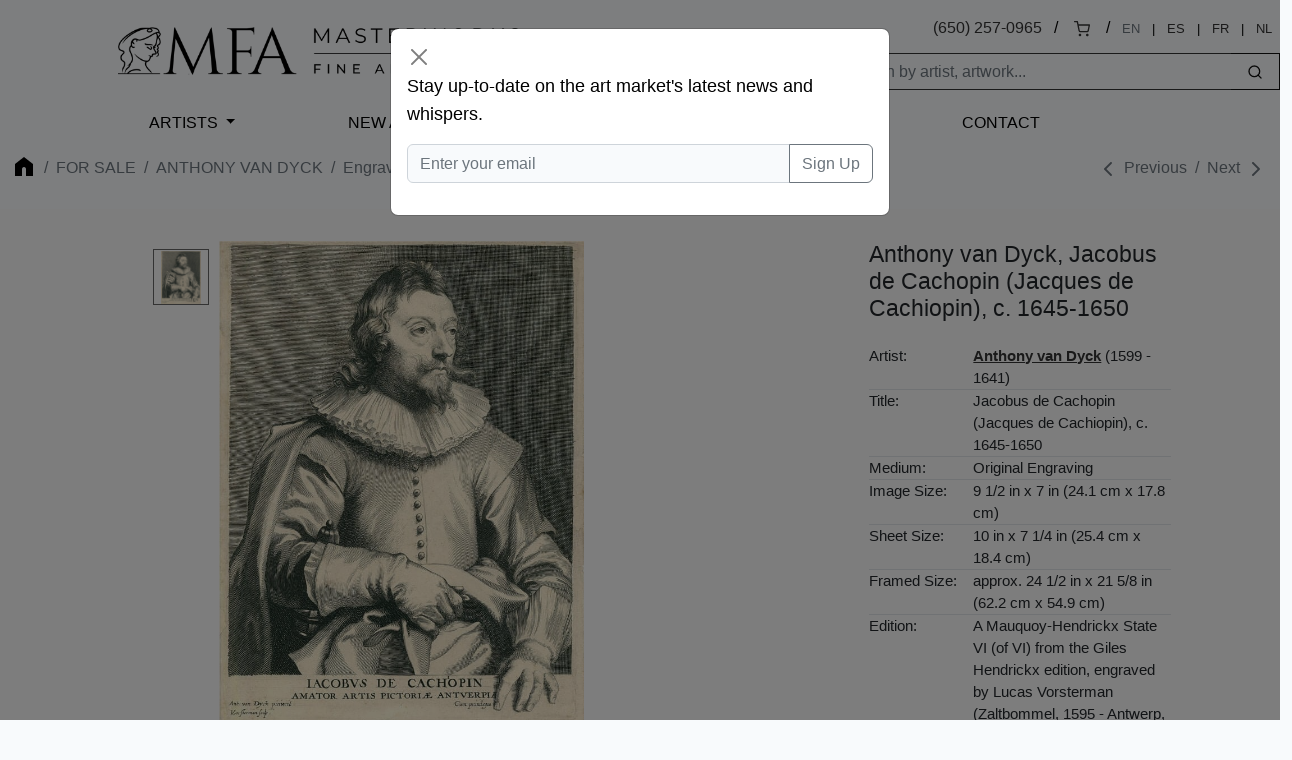

--- FILE ---
content_type: text/html; charset=UTF-8
request_url: https://www.masterworksfineart.com/artists/anthony-van-dyck/engraving/jacobus-de-cachopin-jacques-de-cachiopin-c-1645-1650/id/w-3670
body_size: 6507
content:
<!DOCTYPE html>
<html lang="en">
<head>
    <meta charset="utf-8">
    <meta name="viewport" content="width=device-width, initial-scale=1, shrink-to-fit=no">
    <meta name="description" content="">
    <meta name="robots" content="noarchive">
    <meta name="author" content="">
    <meta name="csrf-token" content="5xvwoFnsZ2WixEfzhj6aIQ9v7S9lyNuB8LzOlIsY">
<!-- 
<link rel="canonical" href="https://www.masterworksfineart.com/artists/anthony-van-dyck/engraving/jacobus-de-cachopin-jacques-de-cachiopin-c-1645-1650/id/w-3670">
  -->
    <link rel="icon" href="https://www.masterworksfineart.com/favicon-mfa.ico">

    <title>Anthony van Dyck, Jacobus de Cachopin (Jacques de Cachiopin), c. 1645-1650, Engraving</title>

    <script>
      window.Laravel = {"csrfToken":"5xvwoFnsZ2WixEfzhj6aIQ9v7S9lyNuB8LzOlIsY"};
    </script>

    <link href="//www.masterworksfineart.com/css/app.css?id=20917f1a68074a6a9919d9b875c45e16" rel="stylesheet">
    <link href="//www.masterworksfineart.com/css/main.css?id=7e3cca6e0d098a68b67bf81faa893db5" rel="stylesheet">
    <link href="//www.masterworksfineart.com/css/nav/main.css?id=a86aed26e5355cea471133335cd2c958" rel="stylesheet">

    <!-- Google Tag Manager -->
    <script>(function(w,d,s,l,i){w[l]=w[l]||[];w[l].push({'gtm.start':
          new Date().getTime(),event:'gtm.js'});var f=d.getElementsByTagName(s)[0],
        j=d.createElement(s),dl=l!='dataLayer'?'&l='+l:'';j.async=true;j.src=
        'https://www.googletagmanager.com/gtm.js?id='+i+dl;f.parentNode.insertBefore(j,f);
      })(window,document,'script','dataLayer','GTM-TFL94QP');</script>
    <!-- End Google Tag Manager -->

    <script src="https://unpkg.com/feather-icons"></script>
    <script async src="//387605.cctm.xyz/t.js"></script>

    <!--
	<Link rel="alternate" href="https://www.masterworksfineart.com/artists/anthony-van-dyck/engraving/jacobus-de-cachopin-jacques-de-cachiopin-c-1645-1650/id/w-3670" hreflang="en" />
        <Link rel="alternate" href="https://mx.masterworksfineart.com/artists/anthony-van-dyck/engraving/jacobus-de-cachopin-jacques-de-cachiopin-c-1645-1650/id/w-3670" hreflang="es" />
        <Link rel="alternate" href="https://nl.masterworksfineart.com/artists/anthony-van-dyck/engraving/jacobus-de-cachopin-jacques-de-cachiopin-c-1645-1650/id/w-3670" hreflang="nl" />
-->
    
</head>

<body class="theme-zland theme-main artworks-show">

<!-- Google Tag Manager (noscript) -->
<noscript><iframe src="https://www.googletagmanager.com/ns.html?id=GTM-TFL94QP"
                  height="0" width="0" style="display:none;visibility:hidden"></iframe></noscript>
<!-- End Google Tag Manager (noscript) -->
<div class="full-header" style="color: black">
    

    <header class="container-fluid d-none d-lg-block">
    <div class="row g-0">
        <div class="col align-self-center">
            <div class="logo hidden-xs">
                <a href="//www.masterworksfineart.com">
                    <img src="https://images.masterworksfineart.com/design/masterworks-fine-art-logo.png" alt="Masterworks Fine Art">
                </a>
            </div>
        </div>
        <div class="col align-self-end text-end search-input">
            <div style="line-height: 2em">
                
<!--
		<div style="display: inline-block">,
                </div>
		&nbsp; / &nbsp;
-->
		
		<div style="display: inline-block">
<a href="tel:650-257-0965">(650) 257-0965</a></div>
                &nbsp; / &nbsp;
                <div style="display: inline-block"><a href="https://shop.masterworksfineart.com/cart" title="Shopping Cart"><i data-feather="shopping-cart" style="font-size: 1rem; height: 1rem"></i></a></div>

                                    &nbsp; / &nbsp;
                    <div class="locale-selector" style="display: inline-block; font-size: 0.8em">
                        <div style="display: inline-block"><span style="color: #6c757d">EN</span></div>
                        &nbsp; | &nbsp;
                        <div style="display: inline-block"><a href="https://mx.masterworksfineart.com/artists/anthony-van-dyck/engraving/jacobus-de-cachopin-jacques-de-cachiopin-c-1645-1650/id/w-3670" hreflang="es">ES</a></div>
                        &nbsp; | &nbsp;
                        <div style="display: inline-block"><a href="https://fr.masterworksfineart.com/artists/anthony-van-dyck/engraving/jacobus-de-cachopin-jacques-de-cachiopin-c-1645-1650/id/w-3670" hreflang="fr">FR</a></div>
                        &nbsp; | &nbsp;
                        <div style="display: inline-block"><a href="https://nl.masterworksfineart.com/artists/anthony-van-dyck/engraving/jacobus-de-cachopin-jacques-de-cachiopin-c-1645-1650/id/w-3670" hreflang="nl">NL</a></div>
                    </div> &nbsp;
                
            </div>


            <form method="get" action="https://www.masterworksfineart.com/search" role="search" class="d-flex float-end actions" style="padding: 0.5em 0 0 0">
		<input type="text" id="search-form" class="form-control" style="width: 40em; width: 25em;border: 1px solid;
    border-right: none;" autocomplete="off" name="q" aria-label="Search" placeholder="Search by artist, artwork...">
                <button type="submit" class="btn btn-default" style="border: 1px solid;
    border-left: none;"><i data-feather="search" title="Search" style="font-size: 1rem; height: 1rem;"></i></button>
            </form>
            
            
            
            
            
            
            
            
            
            <div id="goal-tracker">
                <goal-tracker></goal-tracker>
            </div>
        </div>
    </div>
</header>
<nav class="navbar navbar-expand-lg navbar-dark bg-dark" style="background: transparent !important">
    <div class="container-fluid">
        <a class="navbar-brand d-block d-lg-none" href="//www.masterworksfineart.com">
            <img src="https://images.masterworksfineart.com/design/mfa-logo-mobile.png" alt="Masterworks Fine Art" style="width: 220px;">
        </a>
        <button class="navbar-toggler" type="button" data-bs-toggle="collapse" data-bs-target="#navbarNav" aria-controls="navbarNav" aria-expanded="false" aria-label="Toggle navigation" style="filter: invert(1)">
            <span class="navbar-toggler-icon"></span>
        </button>
        <div class="collapse navbar-collapse" id="navbarNav">
            <ul class="navbar-nav">



                <li class="nav-item active">
                    <div id="nav-artists"><a href="https://www.masterworksfineart.com/artists">Artists</a></div>
                </li>
                <li class="nav-item">
                    <a class="nav-link" href="//www.masterworksfineart.com/new-art-prints">New Arrivals</a>
                </li>



                <li class="nav-item">
                    <a class="nav-link" href="https://www.masterworksfineart.com/about-us/why-choose-us">About Us</a>
                </li>



                <li class="nav-item">
                    <a class="nav-link" href="https://www.masterworksfineart.com/contact-gallery/how-to-sell-fine-art-you-own">Selling</a>
                </li>
                <li class="nav-item">
                    <a class="nav-link" href="https://www.masterworksfineart.com/contact-gallery">Contact</a>
                </li>
<!--
                <li class="nav-item">
                    <a class="nav-link" href="https://news.masterworksfineart.com/2025/11/18/art-miami-2025-december-2nd-7th" style="box-shadow: 0 0 0 1px #ab8318">


                        Art Miami: Recap
                    </a>
                </li>
-->
		<li class="nav-item">
                                    </li>
            </ul>
        </div>
    </div>
</nav>

        </div>

<div class="section-breadcrumb" style="background: none !important">
    <div class="container container-breadcrumb">
        <nav aria-label="breadcrumb">
        <div class="row justify-content-between">
            <div class="col-lg-8">

                <ol class="breadcrumb text-muted">
                    <li class="breadcrumb-item"><a href="https://www.masterworksfineart.com" title="Fine art original prints" style="opacity: 0.4"><i class="icon home"></i></a></li>

                    
                    
                    
                    
                    
                    
                    
                    
                    
                                            <li class="breadcrumb-item"><a href="https://www.masterworksfineart.com/artists">For Sale</a></li>
                        <li class="breadcrumb-item"><a href="https://www.masterworksfineart.com/artists/anthony-van-dyck">Anthony van Dyck</a></li>
                        <li class="breadcrumb-item active" aria-current="page">
                            <a href="https://www.masterworksfineart.com/artists/anthony-van-dyck/engravings">
                                Engravings
                            </a>
                        </li>
                    
                    
                                    </ol>




	    </div>
            <div class="col-4">
                                    <ol class="breadcrumb text-muted directionals">
                                                    <li class="breadcrumb-item">
                                <i data-feather="chevron-left"></i>
                                <a href="https://www.masterworksfineart.com/artists/anthony-van-dyck/engraving/jacobus-callot-jacques-callot-c-late-1600s-early-1700s/id/w-3662" title="Anthony van Dyck Engraving, Jacobus Callot (Jacques Callot), c. late 1600s-early 1700s" class="nav_artworks prev_artwork"><span class="glyphicon glyphicon-chevron-left"></span> Previous</a>
                            </li>
                        
                                                    <li class="breadcrumb-item">
                                <a href="https://www.masterworksfineart.com/artists/anthony-van-dyck/engraving/jacobus-jordaens-jacques-jordaens-c-1675-1685/id/w-3717" title="Anthony van Dyck Engraving, Jacobus Jordaens (Jacques Jordaens) c. 1675 - 1685" class="nav_artworks next_artwork">Next <span class="glyphicon glyphicon-chevron-right"></span></a>
                                <i data-feather="chevron-right"></i>
                            </li>
                                            </ol>
                            </div>
        </div>
    </nav>



    </div>
</div>

    <div id="container-artwork-images" class="container-fluid container-artwork-images" style="background: #f8f8f8; border: none; padding: 2em 0">
        <div class="row justify-content-center" style="display: flex; flex-wrap: wrap;">
            <div id="artwork-images-block" class="col-md-7 col-lg-7 image-ondeck" style="display: flex; flex-wrap: wrap;">
                <div class="row justify-content-start" style="display: flex; flex-wrap: wrap;">
                                            <div id="artwork-images-alt" class="col-lg-1">
                                                            <a href="https://images.masterworksfineart.com/vandyck3670.jpg" onmouseover="MM_swapImage('swap','','https://images.masterworksfineart.com/vandyck3670.jpg',1)">
                                    <img src="https://images.masterworksfineart.com/vandyck3670.jpg" class="img-thumbnail" alt=" (image 1)" />
                                </a>
                            
                            
                            
                                                    </div>
                                        <div id="artwork-images-main" class="col-md-7 col-lg-6" style="display: flex; flex-direction: column;">
                        <div style="position: sticky; top: 1vh; text-align: center;">
                            <div id="image-theater-top" class="image-theater">
                                <div class="image-box-display imageStage">
                                                                            <a href="https://images.masterworksfineart.com/vandyck3670.jpg">
                                            <img src="https://images.masterworksfineart.com/vandyck3670.jpg" alt="" name="swap" id="swap" />
                                        </a>
                                                                    </div>
                            </div>
                                                    </div>
                    </div>
                </div>
            </div>

            <div class="col-md-5 col-lg-3" style="display: flex; flex-direction: column;">
                <table class="table text-left artwork-details table-sm" style="position: sticky; top: 1vh;">
                    <tbody>
                    <tr>
                        <td colspan="2" style="border: none">
                            <h2 style="text-align: left !important; margin-bottom: 1em"><span class="artist-name">Anthony van Dyck</span>, Jacobus de Cachopin (Jacques de Cachiopin), c. 1645-1650</h2>
                        </td>
                    </tr>
                    <tr>
                        <td colspan="2" style="border: none">
                                                    </td>
                    </tr>
                    <tr>
                        <th>Artist:</th>
                        <td>
                            <span class="artist-name"><b><a href="https://www.masterworksfineart.com/artists/anthony-van-dyck" style="text-decoration: underline">Anthony van Dyck</a></b></span> (1599 - 1641)
                        </td>
                    </tr>
                                            <tr>
                            <th>Title:</th><td>Jacobus de Cachopin (Jacques de Cachiopin), c. 1645-1650</td>
                        </tr>
                                                                                                        <tr>
                            <th>Medium:</th><td>Original Engraving</td>
                        </tr>
                    
                                            <tr>
                            <th>Image Size:</th><td>9 1/2 in x 7 in (24.1 cm x 17.8 cm)</td>
                        </tr>
                                                                <tr>
                            <th>Sheet Size:</th><td>10 in x 7 1/4 in (25.4 cm x 18.4 cm)</td>
                        </tr>
                                                                <tr class="details-framed-size">
                            <th>Framed Size:</th><td>approx. 24 1/2 in x 21 5/8 in (62.2 cm x 54.9 cm)</td>
                        </tr>
                                                                <tr>
                            <th>Edition:</th><td>A Mauquoy-Hendrickx State VI (of VI) from the Giles Hendrickx edition, engraved by Lucas Vorsterman (Zaltbommel, 1595 - Antwerp, 1675) in collaboration with Anthony van Dyck (Antwerp, 1559 - London, 1641); printed on a fine paper with the Foolscap with Five Pointed Collar watermark (Mauquoy-Hendrickx no. 73) dating the piece to c. 1645-1650.</td>
                        </tr>
                                                                <tr>
                            <th>Signature:</th><td>Signed in the plate &#039;Ant. van Dyck pinxcit&#039;, in the lower left; also signed &quot;Vorsterman fculp&quot; in the lower left.</td>
                        </tr>
                    
                                                                <tr>
                            <th>ID #</th><td>w-3670</td>
                        </tr>
                                        <tr>
                        <td class="pricing-details" colspan="2" style="border: none">
                                                            <div style="margin: 1em 0;">
                                    <span class="artwork-price">
    <span class="availability-status">Price on Request</span>
    </span>

                                </div>

                                <span class="actions no-price">
        <div class="row" style="margin-top: 0.5em">
            <div class="col-12 left-btn">
                <a href="https://www.masterworksfineart.com/acquire/inquire/id/w-3670#btn" class="btn btn-default btn-transparent" role="button">Request Price</a>
            </div>
        </div>
        <div class="row">
            <div class="col-12 left-btn">
                                    <a href="https://www.masterworksfineart.com/acquire/offer/id/w-3670" class="btn btn-primary" role="button">Submit Best Offer</a>
                            </div>
        </div>
    </span>
    <div class="row" style="padding-top: 15px">
        <div class="col-md-12">
            <p>Questions?</p>
            <p>
                <a href="https://www.masterworksfineart.com/artists/anthony-van-dyck/sell-van+dyck#btn" title="How to sell your Anthony van Dyck fine art online"><i data-feather="arrow-right-circle" height="1em"></i>Inquire <strong>to Sell</strong></a>
            </p>
        </div>
    </div>
                                                    </td>
                    </tr>





                    <tr>
                        <td colspan="2">
                                                    </td>
                    </tr>
                    </tbody>
                </table>
            </div>
        </div>
    </div>

    <div id="container-artwork-description" class="container content-section content-artwork-description mb-4 pt-4">
        <div class="row justify-content-center">
            <div class="col-lg-7">
                <h3 style="font-size: 1.2em">Historical Description</h3>
                <div id="artwork-description">
                    <p>A wonderfully detailed and charismatic portrait, this exquisite work illustrates the technical mastery and artistic vision of Van Dyck. Jacobus de Cachopin's stately yet approachable expression reflects Van Dyck's refined ability to comfort and relax his subjects, resulting in a realistic and acute portrait. As a great lover of the art of Antwerp, Jacobus de Cachopin was appropriately included in Van Dyck's series. He appears with an earnest expression upon his face, with thin lips, pointed nose, and kind eyes. He poses gallantly with his left hand reaching slightly outside the frame, as if he is claiming his own portrait as a work of art for his collection.</p>
<p>This portrait is a Mauquoy-Hendrickx State VI (of VI) from the Giles Hendrickx edition, engraved by Lucas Vorsterman (Zaltbommel, 1595 - Antwerp, 1675) in collaboration with Anthony van Dyck (Antwerp, 1559 - London, 1641) as part of his Iconographie series of engraved portraits of famous people at the time. The plate has been marked in the lower left of the plate "Ant. van Dyck pinxcit," and beneath that "Vorsterman fculp" and in the lower right of the plate "Cum privilegio." Beneath the engraved portrait is the inscription: JACOBUS DE CAHOPIN | AMATOR ARTIS PICTORI? ANTVERPI?. This piece is printed on a fine paper with the Foolscap with Five Pointed Collar watermark (Mauquoy-Hendrickx no. 73) dating the piece to c. 1645-1650.</p>
<p><b>DOCUMENTED AND ILLUSTRATED IN:</b></p>
<p>1) Mauquoy-Hendrickx. L'Iconographie d'Antoine Van Dyck: Catalogue Raisonne I. Bruxelles: Bibliotheque Royale Albert I, 1991. Listed as catalogue no. 75 on pg. 149.</p>
<p>2) Mauquoy-Hendrickx. L'Iconographie d'Antoine Van Dyck: Catalogue Raisonne II. Bruxelles: Bibliotheque Royale Albert I, 1991. Illustrated as catalogue no. 75 on pg. 48.</p>
<p>3) A Certificate of Authenticity will accompany this work.</p>
<p><b>About the Framing:</b><br />
Framed to archival museum grade conservation standards, this piece is framed in a complementary moulding with silk mats and optical grade Plexiglas.</p>

                </div>

	    </div>
</div>

    </div>

    <div id="container-video" class="container mb-4 pt-4">

        <div class="row justify-content-center">
            <div class="col-lg-7">
                            </div>
        </div>
    </div>




    
    <!--
	<div class="container content-section content-artwork-description mb-4 pt-4">
            <div class="row justify-content-center">
                <div class="col-lg-7">
                    <p><a href="https://mx.masterworksfineart.com/artists/anthony-van-dyck/engraving/jacobus-de-cachopin-jacques-de-cachiopin-c-1645-1650/id/w-3670">Anthony van Dyck, Jacobus de Cachopin (Jacques de Cachiopin), c. 1645-1650, Engraving en español</a></p>
                </div>
            </div>
        </div>
-->
    

    <div class="related-artworks container-fluid content-section border-top mb-4 pt-4">
        <div id="artworks-previous">Loading Artworks&hellip;</div>
    </div>


    <div class="related-artworks container-fluid content-section border-top mb-4 pt-4">
    <h3>Related Artworks</h3>
    <div id="artwork-related-artworks">Loading Related Artworks&hellip;</div>
</div>

<div class="relateds related-why container-fluid content-section border-top">
    <div class="row justify-content-center">
        <div class="col-lg-5">
            <h3><a href="https://www.masterworksfineart.com/artists/anthony-van-dyck">Buy Original Anthony van Dyck Signed and Numbered Artwork For Sale</a></h3>
            <p>One of the most famous portraitists of his time, <strong>Anthony van Dyck</strong> was known for the elegance and grace with which he portrayed his clients. Van Dyck's engravings contain stunning detail and expressiveness.</p>


            <div class="list-group list-group-flush btn-group taxonomy-list" aria-labelledby="filters-series">
    <p style="line-height: 3.5em"><span style="margin-right: 0.5em">Genres:</span>
                        <a href="/artists?genre=old-masters" class="btn btn-default">Old Masters</a>
                        <a href="/artists?genre=religious" class="btn btn-default">Religious</a>
                        <a href="/artists?genre=portraiture" class="btn btn-default">Portraiture</a>
                        <a href="/artists?genre=landscape" class="btn btn-default">Landscape</a>
                        <a href="/artists?genre=dutch-flemish" class="btn btn-default">Dutch/Flemish</a>
                        <a href="/artists?genre=baroque" class="btn btn-default">Baroque</a>
                        <a href="/artists?genre=royal-court-commission" class="btn btn-default">Royal/Court Commission</a>
            </p>
</div>
        </div>
    </div>
</div>
<div class="relateds related-sell container-fluid content-section border-top">
    <div class="row justify-content-center">
        <div class="col-lg-5">
            <h3>Have one to sell? Sell Anthony van Dyck fine art with us</h3>
            <p><a href="https://www.masterworksfineart.com/artists/anthony-van-dyck/sell-anthony-van-dyck"><strong>Sell Anthony van Dyck</strong></a> artwork with us. We will research its value and popularity for you.</p>
        </div>
    </div>
</div>


<div class="flex justify-center items-center m-6">
    <div class="xl:w-1/4 p-10" style="border: 1px solid #d1d5db; padding-top: 1em">
<div id="quick-form" style="width: 300px; margin: 0 auto"></div>

    </div>
</div>

<script>window.artwork_sku = "w-3670";window.artworkSlim = {"id":105888,"availability":"price-on-req","framed_size":"approx. 24 1\/2 in x 21 5\/8 in (62.2 cm x 54.9 cm)","images":[{"id":105889,"date_created":"2017-10-27T05:07:39","date_created_gmt":"2017-10-27T19:07:39","date_modified":"2017-10-27T05:07:39","date_modified_gmt":"2017-10-27T19:07:39","src":"https:\/\/images.masterworksfineart.com\/vandyck3670.jpg","name":"vandyck3670","alt":""}],"selectedImage":{"id":0,"src":"","alt":"Anthony van Dyck Engraving, Jacobus de Cachopin (Jacques de Cachiopin), c. 1645-1650"}};</script><script>window.isMobile = false;</script><div class="navbar-dark bg-dark">
    <footer class="container">
        <div class="row">
            <div class="col-6 col-md-4">
                <p>Explore Masterworks Fine Art</p>
                <ul class="list-unstyled">
                    <li><a href="//www.masterworksfineart.com">Home</a></li>
                    <li><a href="https://www.masterworksfineart.com/artists">Artists Represented</a></li>
                    <li><a href="https://www.masterworksfineart.com/hi/luxury-gift-ideas">Luxury Gift Ideas</a></li>
		    <li><a href="https://www.masterworksfineart.com/fine-art-artists">Artists' Genres and Series</a></li>
<!--
                    <li><a href="https://www.masterworksfineart.com/artists/pablo-picasso/owls">Pablo Picasso Owls</a></li>
-->
		    <li><a href="https://www.masterworksfineart.com/artists/pablo-picasso/ceramics">Pablo Picasso Ceramics</a></li>
                    <li><a href="https://www.masterworksfineart.com/artists/joan-miro/lithographs">Joan Miró Lithographs</a></li>

		    <li><a href="https://www.masterworksfineart.com/bio">Biographies</a></li>
                    <li><a href="https://www.masterworksfineart.com/about-us">About Masterworks Fine Art</a></li>
                    <li><a href="https://www.masterworksfineart.com/contact-gallery">Contact Us</a></li>
                    <li><a href="https://www.masterworksfineart.com/hi/">Fine Art For Sale by Topic</a></li>

		    <li><a href="https://shop.masterworksfineart.com/cart">Shopping Cart <span class="glyphicon glyphicon-shopping-cart"></span></a></li>
                    <li><a href="https://www.masterworksfineart.com/contact-gallery/how-to-sell-fine-art-you-own">Sell Your Fine Art</a></li>
                    <li><a href="https://news.masterworksfineart.com">Art News</a></li>
                    <!-- <li><a href="https://news.masterworksfineart.com/2021/01/20/printmaking-techniques-defined-and-explained-in-plain-english">Tools for Art Collecting</a></li> -->
                    <li><a href="https://www.masterworksfineart.com/about-us/fine-art-gallery-careers">Careers</a></li>
                    <li><a href="https://www.masterworksfineart.com/about-us/press">Press</a></li>
                    <li><a href="https://www.masterworksfineart.com/privacy-policy">Privacy Policy</a></li>
                    <li><a href="https://mx.masterworksfineart.com">Galería de Bellas Artes Masterworks (MX)</a></li>
                    <li><a href="https://fr.masterworksfineart.com">Masterworks Fine Art (FR)</a></li>
                    <li><a href="https://nl.masterworksfineart.com">Masterworks Fine Art (NL)</a></li>
<!--
		    <li><a href="https://warholfineart.com">Warhol Fine Art</a></li>
-->
                </ul>
            </div>
            <div class="col-6 col-md-4">
		<p>About Us</p>
<p>Specializing in buying and selling hand-signed original works by Pablo Picasso, Marc Chagall, Joan Miró, Andy Warhol, Henri Matisse, and many others.
<br /><br />
When you search for where to buy fine art online, you will find our expertly curated collection of fine art and white-glove service with a price point to meet your needs. <a href="https://www.masterworksfineart.com/about-us/why-choose-us?mkt-src=f">More About Us</a></p>
            </div>
            <div class="col-12 col-md-4">
                <div id="newsletter-signup">
                </div>
<!--
		<p>Let's Get Social</p>
                <ul class="list-unstyled">
                    <li style="display: inline-block"><a href="https://www.facebook.com/masterworksfineartgallery" target="_blank" rel="noopener"><img src="https://images.masterworksfineart.com/design/fb-icon.png" alt="Visit us on Facebook" style="filter: invert(1)" /></a></li>
                    <li style="display: inline-block"><a href="https://www.instagram.com/masterworksfineart/" target="_blank" rel="noopener"><img src="https://images.masterworksfineart.com/design/ig-icon.png" alt="Visit us on Instagram" style="filter: invert(1)" /></a></li>
                </ul>
-->
		<p>Contact Us</p>
		<ul class="list-unstyled">
<li>

</li>
<!--
		    <li>
                        <a href="https://www.masterworksfineart.com/contact-gallery"><span class="glyphicon glyphicon-question-sign"></span> What do you think of our gallery?</a>
		    </li>
-->
                    <li><a href="mailto:info@masterworksfineart.com">info@masterworksfineart.com</a></li>
                    <li><a href="tel:650-257-0965">650-257-0965</a></li>

                    <li style="display: inline-block"><a href="https://www.facebook.com/masterworksfineartgallery" target="_blank" rel="noopener"><img src="https://images.masterworksfineart.com/design/fb-icon.png" alt="Visit us on Facebook" style="filter: invert(1)" /></a></li>
                    <li style="display: inline-block"><a href="https://www.instagram.com/masterworksfineart/" target="_blank" rel="noopener"><img src="https://images.masterworksfineart.com/design/ig-icon.png" alt="Visit us on Instagram" style="filter: invert(1)" /></a></li>

<!--
		    <li><a href="https://goo.gl/maps/pyoTtMEMaWhGVmn78" target="_blank" rel="noopener">

			    Masterworks Fine Art<br />
                            <br />
                            
                        </a>
                    </li>
-->
		</ul>
            </div>
        </div>
        <div class="mt-4">
            <p class="text-muted text-center">
                &copy; Masterworks Fine Art. All rights reserved. <a href="https://www.masterworksfineart.com/privacy-policy">Privacy Policy</a>. Masterworks Fine Art is located in Silicon Valley's Palo Alto of the <b>San Francisco</b> Bay Area, California, USA.
            </p>
        </div>
    </footer>
</div>


<script src="//www.masterworksfineart.com/js/app.js?id=8adbcd5a8595f7e23a7b1ce7959a1e91" async></script>

<!-- Default Statcounter code -->
    <script type="text/javascript">
      var sc_project=3759295;
      var sc_invisible=1;
      var sc_security="ab715bd5";
    </script>
    <script type="text/javascript"
            src="https://www.statcounter.com/counter/counter.js"
            async></script>
    <noscript><div class="statcounter"><a title="Sell fine art online"
                                          href="https://statcounter.com/" target="_blank"><img
                        class="statcounter"
                        src="https://c.statcounter.com/3759295/0/ab715bd5/1/"
                        alt="Sell fine art online"
                        referrerPolicy="no-referrer-when-downgrade"></a></div></noscript>
    <!-- End of Statcounter Code -->
<script>
  feather.replace()
</script>
</body>
</html>


--- FILE ---
content_type: application/javascript
request_url: https://www.masterworksfineart.com/js/app.js?id=8adbcd5a8595f7e23a7b1ce7959a1e91
body_size: 203031
content:
/*! For license information please see app.js.LICENSE.txt */
(()=>{var e,t={7331:e=>{function t(){this._events=this._events||{},this._maxListeners=this._maxListeners||void 0}function n(e){return"function"==typeof e}function r(e){return"object"==typeof e&&null!==e}function i(e){return void 0===e}e.exports=t,t.prototype._events=void 0,t.prototype._maxListeners=void 0,t.defaultMaxListeners=10,t.prototype.setMaxListeners=function(e){if("number"!=typeof e||e<0||isNaN(e))throw TypeError("n must be a positive number");return this._maxListeners=e,this},t.prototype.emit=function(e){var t,a,o,s,c,u;if(this._events||(this._events={}),"error"===e&&(!this._events.error||r(this._events.error)&&!this._events.error.length)){if((t=arguments[1])instanceof Error)throw t;var l=new Error('Uncaught, unspecified "error" event. ('+t+")");throw l.context=t,l}if(i(a=this._events[e]))return!1;if(n(a))switch(arguments.length){case 1:a.call(this);break;case 2:a.call(this,arguments[1]);break;case 3:a.call(this,arguments[1],arguments[2]);break;default:s=Array.prototype.slice.call(arguments,1),a.apply(this,s)}else if(r(a))for(s=Array.prototype.slice.call(arguments,1),o=(u=a.slice()).length,c=0;c<o;c++)u[c].apply(this,s);return!0},t.prototype.addListener=function(e,a){var o;if(!n(a))throw TypeError("listener must be a function");return this._events||(this._events={}),this._events.newListener&&this.emit("newListener",e,n(a.listener)?a.listener:a),this._events[e]?r(this._events[e])?this._events[e].push(a):this._events[e]=[this._events[e],a]:this._events[e]=a,r(this._events[e])&&!this._events[e].warned&&(o=i(this._maxListeners)?t.defaultMaxListeners:this._maxListeners)&&o>0&&this._events[e].length>o&&(this._events[e].warned=!0,console.error("(node) warning: possible EventEmitter memory leak detected. %d listeners added. Use emitter.setMaxListeners() to increase limit.",this._events[e].length),"function"==typeof console.trace&&console.trace()),this},t.prototype.on=t.prototype.addListener,t.prototype.once=function(e,t){if(!n(t))throw TypeError("listener must be a function");var r=!1;function i(){this.removeListener(e,i),r||(r=!0,t.apply(this,arguments))}return i.listener=t,this.on(e,i),this},t.prototype.removeListener=function(e,t){var i,a,o,s;if(!n(t))throw TypeError("listener must be a function");if(!this._events||!this._events[e])return this;if(o=(i=this._events[e]).length,a=-1,i===t||n(i.listener)&&i.listener===t)delete this._events[e],this._events.removeListener&&this.emit("removeListener",e,t);else if(r(i)){for(s=o;s-- >0;)if(i[s]===t||i[s].listener&&i[s].listener===t){a=s;break}if(a<0)return this;1===i.length?(i.length=0,delete this._events[e]):i.splice(a,1),this._events.removeListener&&this.emit("removeListener",e,t)}return this},t.prototype.removeAllListeners=function(e){var t,r;if(!this._events)return this;if(!this._events.removeListener)return 0===arguments.length?this._events={}:this._events[e]&&delete this._events[e],this;if(0===arguments.length){for(t in this._events)"removeListener"!==t&&this.removeAllListeners(t);return this.removeAllListeners("removeListener"),this._events={},this}if(n(r=this._events[e]))this.removeListener(e,r);else if(r)for(;r.length;)this.removeListener(e,r[r.length-1]);return delete this._events[e],this},t.prototype.listeners=function(e){return this._events&&this._events[e]?n(this._events[e])?[this._events[e]]:this._events[e].slice():[]},t.prototype.listenerCount=function(e){if(this._events){var t=this._events[e];if(n(t))return 1;if(t)return t.length}return 0},t.listenerCount=function(e,t){return e.listenerCount(t)}},8131:(e,t,n)=>{"use strict";var r=n(9374),i=n(7775),a=n(3076);function o(e,t,n){return new r(e,t,n)}o.version=n(4336),o.AlgoliaSearchHelper=r,o.SearchParameters=i,o.SearchResults=a,e.exports=o},8078:(e,t,n)=>{"use strict";var r=n(7331);function i(e,t){this.main=e,this.fn=t,this.lastResults=null}n(4853)(i,r),i.prototype.detach=function(){this.removeAllListeners(),this.main.detachDerivedHelper(this)},i.prototype.getModifiedState=function(e){return this.fn(e)},e.exports=i},2437:(e,t,n)=>{"use strict";var r=n(2344),i=n(9803),a=n(116),o={addRefinement:function(e,t,n){if(o.isRefined(e,t,n))return e;var i=""+n,a=e[t]?e[t].concat(i):[i],s={};return s[t]=a,r({},s,e)},removeRefinement:function(e,t,n){if(void 0===n)return o.clearRefinement(e,(function(e,n){return t===n}));var r=""+n;return o.clearRefinement(e,(function(e,n){return t===n&&r===e}))},toggleRefinement:function(e,t,n){if(void 0===n)throw new Error("toggleRefinement should be used with a value");return o.isRefined(e,t,n)?o.removeRefinement(e,t,n):o.addRefinement(e,t,n)},clearRefinement:function(e,t,n){if(void 0===t)return a(e)?{}:e;if("string"==typeof t)return i(e,[t]);if("function"==typeof t){var r=!1,o=Object.keys(e).reduce((function(i,a){var o=e[a]||[],s=o.filter((function(e){return!t(e,a,n)}));return s.length!==o.length&&(r=!0),i[a]=s,i}),{});return r?o:e}},isRefined:function(e,t,n){var r=!!e[t]&&e[t].length>0;if(void 0===n||!r)return r;var i=""+n;return-1!==e[t].indexOf(i)}};e.exports=o},7775:(e,t,n)=>{"use strict";var r=n(185),i=n(2344),a=n(2686),o=n(7888),s=n(8023),c=n(9803),u=n(116),l=n(6801),f=n(2437);function d(e,t){return Array.isArray(e)&&Array.isArray(t)?e.length===t.length&&e.every((function(e,n){return d(t[n],e)})):e===t}function h(e){var t=e?h._parseNumbers(e):{};void 0===t.userToken||l(t.userToken)||console.warn("[algoliasearch-helper] The `userToken` parameter is invalid. This can lead to wrong analytics.\n  - Format: [a-zA-Z0-9_-]{1,64}"),this.facets=t.facets||[],this.disjunctiveFacets=t.disjunctiveFacets||[],this.hierarchicalFacets=t.hierarchicalFacets||[],this.facetsRefinements=t.facetsRefinements||{},this.facetsExcludes=t.facetsExcludes||{},this.disjunctiveFacetsRefinements=t.disjunctiveFacetsRefinements||{},this.numericRefinements=t.numericRefinements||{},this.tagRefinements=t.tagRefinements||[],this.hierarchicalFacetsRefinements=t.hierarchicalFacetsRefinements||{};var n=this;Object.keys(t).forEach((function(e){var r=-1!==h.PARAMETERS.indexOf(e),i=void 0!==t[e];!r&&i&&(n[e]=t[e])}))}h.PARAMETERS=Object.keys(new h),h._parseNumbers=function(e){if(e instanceof h)return e;var t={};if(["aroundPrecision","aroundRadius","getRankingInfo","minWordSizefor2Typos","minWordSizefor1Typo","page","maxValuesPerFacet","distinct","minimumAroundRadius","hitsPerPage","minProximity"].forEach((function(n){var r=e[n];if("string"==typeof r){var i=parseFloat(r);t[n]=isNaN(i)?r:i}})),Array.isArray(e.insideBoundingBox)&&(t.insideBoundingBox=e.insideBoundingBox.map((function(e){return Array.isArray(e)?e.map((function(e){return parseFloat(e)})):e}))),e.numericRefinements){var n={};Object.keys(e.numericRefinements).forEach((function(t){var r=e.numericRefinements[t]||{};n[t]={},Object.keys(r).forEach((function(e){var i=r[e].map((function(e){return Array.isArray(e)?e.map((function(e){return"string"==typeof e?parseFloat(e):e})):"string"==typeof e?parseFloat(e):e}));n[t][e]=i}))})),t.numericRefinements=n}return r({},e,t)},h.make=function(e){var t=new h(e);return(e.hierarchicalFacets||[]).forEach((function(e){if(e.rootPath){var n=t.getHierarchicalRefinement(e.name);n.length>0&&0!==n[0].indexOf(e.rootPath)&&(t=t.clearRefinements(e.name)),0===(n=t.getHierarchicalRefinement(e.name)).length&&(t=t.toggleHierarchicalFacetRefinement(e.name,e.rootPath))}})),t},h.validate=function(e,t){var n=t||{};return e.tagFilters&&n.tagRefinements&&n.tagRefinements.length>0?new Error("[Tags] Cannot switch from the managed tag API to the advanced API. It is probably an error, if it is really what you want, you should first clear the tags with clearTags method."):e.tagRefinements.length>0&&n.tagFilters?new Error("[Tags] Cannot switch from the advanced tag API to the managed API. It is probably an error, if it is not, you should first clear the tags with clearTags method."):e.numericFilters&&n.numericRefinements&&u(n.numericRefinements)?new Error("[Numeric filters] Can't switch from the advanced to the managed API. It is probably an error, if this is really what you want, you have to first clear the numeric filters."):u(e.numericRefinements)&&n.numericFilters?new Error("[Numeric filters] Can't switch from the managed API to the advanced. It is probably an error, if this is really what you want, you have to first clear the numeric filters."):null},h.prototype={constructor:h,clearRefinements:function(e){var t={numericRefinements:this._clearNumericRefinements(e),facetsRefinements:f.clearRefinement(this.facetsRefinements,e,"conjunctiveFacet"),facetsExcludes:f.clearRefinement(this.facetsExcludes,e,"exclude"),disjunctiveFacetsRefinements:f.clearRefinement(this.disjunctiveFacetsRefinements,e,"disjunctiveFacet"),hierarchicalFacetsRefinements:f.clearRefinement(this.hierarchicalFacetsRefinements,e,"hierarchicalFacet")};return t.numericRefinements===this.numericRefinements&&t.facetsRefinements===this.facetsRefinements&&t.facetsExcludes===this.facetsExcludes&&t.disjunctiveFacetsRefinements===this.disjunctiveFacetsRefinements&&t.hierarchicalFacetsRefinements===this.hierarchicalFacetsRefinements?this:this.setQueryParameters(t)},clearTags:function(){return void 0===this.tagFilters&&0===this.tagRefinements.length?this:this.setQueryParameters({tagFilters:void 0,tagRefinements:[]})},setIndex:function(e){return e===this.index?this:this.setQueryParameters({index:e})},setQuery:function(e){return e===this.query?this:this.setQueryParameters({query:e})},setPage:function(e){return e===this.page?this:this.setQueryParameters({page:e})},setFacets:function(e){return this.setQueryParameters({facets:e})},setDisjunctiveFacets:function(e){return this.setQueryParameters({disjunctiveFacets:e})},setHitsPerPage:function(e){return this.hitsPerPage===e?this:this.setQueryParameters({hitsPerPage:e})},setTypoTolerance:function(e){return this.typoTolerance===e?this:this.setQueryParameters({typoTolerance:e})},addNumericRefinement:function(e,t,n){var i=s(n);if(this.isNumericRefined(e,t,i))return this;var a=r({},this.numericRefinements);return a[e]=r({},a[e]),a[e][t]?(a[e][t]=a[e][t].slice(),a[e][t].push(i)):a[e][t]=[i],this.setQueryParameters({numericRefinements:a})},getConjunctiveRefinements:function(e){return this.isConjunctiveFacet(e)&&this.facetsRefinements[e]||[]},getDisjunctiveRefinements:function(e){return this.isDisjunctiveFacet(e)&&this.disjunctiveFacetsRefinements[e]||[]},getHierarchicalRefinement:function(e){return this.hierarchicalFacetsRefinements[e]||[]},getExcludeRefinements:function(e){return this.isConjunctiveFacet(e)&&this.facetsExcludes[e]||[]},removeNumericRefinement:function(e,t,n){return void 0!==n?this.isNumericRefined(e,t,n)?this.setQueryParameters({numericRefinements:this._clearNumericRefinements((function(r,i){return i===e&&r.op===t&&d(r.val,s(n))}))}):this:void 0!==t?this.isNumericRefined(e,t)?this.setQueryParameters({numericRefinements:this._clearNumericRefinements((function(n,r){return r===e&&n.op===t}))}):this:this.isNumericRefined(e)?this.setQueryParameters({numericRefinements:this._clearNumericRefinements((function(t,n){return n===e}))}):this},getNumericRefinements:function(e){return this.numericRefinements[e]||{}},getNumericRefinement:function(e,t){return this.numericRefinements[e]&&this.numericRefinements[e][t]},_clearNumericRefinements:function(e){if(void 0===e)return u(this.numericRefinements)?{}:this.numericRefinements;if("string"==typeof e)return c(this.numericRefinements,[e]);if("function"==typeof e){var t=!1,n=this.numericRefinements,r=Object.keys(n).reduce((function(r,i){var a=n[i],o={};return a=a||{},Object.keys(a).forEach((function(n){var r=a[n]||[],s=[];r.forEach((function(t){e({val:t,op:n},i,"numeric")||s.push(t)})),s.length!==r.length&&(t=!0),o[n]=s})),r[i]=o,r}),{});return t?r:this.numericRefinements}},addFacet:function(e){return this.isConjunctiveFacet(e)?this:this.setQueryParameters({facets:this.facets.concat([e])})},addDisjunctiveFacet:function(e){return this.isDisjunctiveFacet(e)?this:this.setQueryParameters({disjunctiveFacets:this.disjunctiveFacets.concat([e])})},addHierarchicalFacet:function(e){if(this.isHierarchicalFacet(e.name))throw new Error("Cannot declare two hierarchical facets with the same name: `"+e.name+"`");return this.setQueryParameters({hierarchicalFacets:this.hierarchicalFacets.concat([e])})},addFacetRefinement:function(e,t){if(!this.isConjunctiveFacet(e))throw new Error(e+" is not defined in the facets attribute of the helper configuration");return f.isRefined(this.facetsRefinements,e,t)?this:this.setQueryParameters({facetsRefinements:f.addRefinement(this.facetsRefinements,e,t)})},addExcludeRefinement:function(e,t){if(!this.isConjunctiveFacet(e))throw new Error(e+" is not defined in the facets attribute of the helper configuration");return f.isRefined(this.facetsExcludes,e,t)?this:this.setQueryParameters({facetsExcludes:f.addRefinement(this.facetsExcludes,e,t)})},addDisjunctiveFacetRefinement:function(e,t){if(!this.isDisjunctiveFacet(e))throw new Error(e+" is not defined in the disjunctiveFacets attribute of the helper configuration");return f.isRefined(this.disjunctiveFacetsRefinements,e,t)?this:this.setQueryParameters({disjunctiveFacetsRefinements:f.addRefinement(this.disjunctiveFacetsRefinements,e,t)})},addTagRefinement:function(e){if(this.isTagRefined(e))return this;var t={tagRefinements:this.tagRefinements.concat(e)};return this.setQueryParameters(t)},removeFacet:function(e){return this.isConjunctiveFacet(e)?this.clearRefinements(e).setQueryParameters({facets:this.facets.filter((function(t){return t!==e}))}):this},removeDisjunctiveFacet:function(e){return this.isDisjunctiveFacet(e)?this.clearRefinements(e).setQueryParameters({disjunctiveFacets:this.disjunctiveFacets.filter((function(t){return t!==e}))}):this},removeHierarchicalFacet:function(e){return this.isHierarchicalFacet(e)?this.clearRefinements(e).setQueryParameters({hierarchicalFacets:this.hierarchicalFacets.filter((function(t){return t.name!==e}))}):this},removeFacetRefinement:function(e,t){if(!this.isConjunctiveFacet(e))throw new Error(e+" is not defined in the facets attribute of the helper configuration");return f.isRefined(this.facetsRefinements,e,t)?this.setQueryParameters({facetsRefinements:f.removeRefinement(this.facetsRefinements,e,t)}):this},removeExcludeRefinement:function(e,t){if(!this.isConjunctiveFacet(e))throw new Error(e+" is not defined in the facets attribute of the helper configuration");return f.isRefined(this.facetsExcludes,e,t)?this.setQueryParameters({facetsExcludes:f.removeRefinement(this.facetsExcludes,e,t)}):this},removeDisjunctiveFacetRefinement:function(e,t){if(!this.isDisjunctiveFacet(e))throw new Error(e+" is not defined in the disjunctiveFacets attribute of the helper configuration");return f.isRefined(this.disjunctiveFacetsRefinements,e,t)?this.setQueryParameters({disjunctiveFacetsRefinements:f.removeRefinement(this.disjunctiveFacetsRefinements,e,t)}):this},removeTagRefinement:function(e){if(!this.isTagRefined(e))return this;var t={tagRefinements:this.tagRefinements.filter((function(t){return t!==e}))};return this.setQueryParameters(t)},toggleRefinement:function(e,t){return this.toggleFacetRefinement(e,t)},toggleFacetRefinement:function(e,t){if(this.isHierarchicalFacet(e))return this.toggleHierarchicalFacetRefinement(e,t);if(this.isConjunctiveFacet(e))return this.toggleConjunctiveFacetRefinement(e,t);if(this.isDisjunctiveFacet(e))return this.toggleDisjunctiveFacetRefinement(e,t);throw new Error("Cannot refine the undeclared facet "+e+"; it should be added to the helper options facets, disjunctiveFacets or hierarchicalFacets")},toggleConjunctiveFacetRefinement:function(e,t){if(!this.isConjunctiveFacet(e))throw new Error(e+" is not defined in the facets attribute of the helper configuration");return this.setQueryParameters({facetsRefinements:f.toggleRefinement(this.facetsRefinements,e,t)})},toggleExcludeFacetRefinement:function(e,t){if(!this.isConjunctiveFacet(e))throw new Error(e+" is not defined in the facets attribute of the helper configuration");return this.setQueryParameters({facetsExcludes:f.toggleRefinement(this.facetsExcludes,e,t)})},toggleDisjunctiveFacetRefinement:function(e,t){if(!this.isDisjunctiveFacet(e))throw new Error(e+" is not defined in the disjunctiveFacets attribute of the helper configuration");return this.setQueryParameters({disjunctiveFacetsRefinements:f.toggleRefinement(this.disjunctiveFacetsRefinements,e,t)})},toggleHierarchicalFacetRefinement:function(e,t){if(!this.isHierarchicalFacet(e))throw new Error(e+" is not defined in the hierarchicalFacets attribute of the helper configuration");var n=this._getHierarchicalFacetSeparator(this.getHierarchicalFacetByName(e)),r={};return void 0!==this.hierarchicalFacetsRefinements[e]&&this.hierarchicalFacetsRefinements[e].length>0&&(this.hierarchicalFacetsRefinements[e][0]===t||0===this.hierarchicalFacetsRefinements[e][0].indexOf(t+n))?-1===t.indexOf(n)?r[e]=[]:r[e]=[t.slice(0,t.lastIndexOf(n))]:r[e]=[t],this.setQueryParameters({hierarchicalFacetsRefinements:i({},r,this.hierarchicalFacetsRefinements)})},addHierarchicalFacetRefinement:function(e,t){if(this.isHierarchicalFacetRefined(e))throw new Error(e+" is already refined.");if(!this.isHierarchicalFacet(e))throw new Error(e+" is not defined in the hierarchicalFacets attribute of the helper configuration.");var n={};return n[e]=[t],this.setQueryParameters({hierarchicalFacetsRefinements:i({},n,this.hierarchicalFacetsRefinements)})},removeHierarchicalFacetRefinement:function(e){if(!this.isHierarchicalFacetRefined(e))return this;var t={};return t[e]=[],this.setQueryParameters({hierarchicalFacetsRefinements:i({},t,this.hierarchicalFacetsRefinements)})},toggleTagRefinement:function(e){return this.isTagRefined(e)?this.removeTagRefinement(e):this.addTagRefinement(e)},isDisjunctiveFacet:function(e){return this.disjunctiveFacets.indexOf(e)>-1},isHierarchicalFacet:function(e){return void 0!==this.getHierarchicalFacetByName(e)},isConjunctiveFacet:function(e){return this.facets.indexOf(e)>-1},isFacetRefined:function(e,t){return!!this.isConjunctiveFacet(e)&&f.isRefined(this.facetsRefinements,e,t)},isExcludeRefined:function(e,t){return!!this.isConjunctiveFacet(e)&&f.isRefined(this.facetsExcludes,e,t)},isDisjunctiveFacetRefined:function(e,t){return!!this.isDisjunctiveFacet(e)&&f.isRefined(this.disjunctiveFacetsRefinements,e,t)},isHierarchicalFacetRefined:function(e,t){if(!this.isHierarchicalFacet(e))return!1;var n=this.getHierarchicalRefinement(e);return t?-1!==n.indexOf(t):n.length>0},isNumericRefined:function(e,t,n){if(void 0===n&&void 0===t)return!!this.numericRefinements[e];var r=this.numericRefinements[e]&&void 0!==this.numericRefinements[e][t];if(void 0===n||!r)return r;var i,a,c=s(n),u=void 0!==(i=this.numericRefinements[e][t],a=c,o(i,(function(e){return d(e,a)})));return r&&u},isTagRefined:function(e){return-1!==this.tagRefinements.indexOf(e)},getRefinedDisjunctiveFacets:function(){var e=this,t=a(Object.keys(this.numericRefinements).filter((function(t){return Object.keys(e.numericRefinements[t]).length>0})),this.disjunctiveFacets);return Object.keys(this.disjunctiveFacetsRefinements).filter((function(t){return e.disjunctiveFacetsRefinements[t].length>0})).concat(t).concat(this.getRefinedHierarchicalFacets())},getRefinedHierarchicalFacets:function(){var e=this;return a(this.hierarchicalFacets.map((function(e){return e.name})),Object.keys(this.hierarchicalFacetsRefinements).filter((function(t){return e.hierarchicalFacetsRefinements[t].length>0})))},getUnrefinedDisjunctiveFacets:function(){var e=this.getRefinedDisjunctiveFacets();return this.disjunctiveFacets.filter((function(t){return-1===e.indexOf(t)}))},managedParameters:["index","facets","disjunctiveFacets","facetsRefinements","hierarchicalFacets","facetsExcludes","disjunctiveFacetsRefinements","numericRefinements","tagRefinements","hierarchicalFacetsRefinements"],getQueryParams:function(){var e=this.managedParameters,t={},n=this;return Object.keys(this).forEach((function(r){var i=n[r];-1===e.indexOf(r)&&void 0!==i&&(t[r]=i)})),t},setQueryParameter:function(e,t){if(this[e]===t)return this;var n={};return n[e]=t,this.setQueryParameters(n)},setQueryParameters:function(e){if(!e)return this;var t=h.validate(this,e);if(t)throw t;var n=this,r=h._parseNumbers(e),i=Object.keys(this).reduce((function(e,t){return e[t]=n[t],e}),{}),a=Object.keys(r).reduce((function(e,t){var n=void 0!==e[t],i=void 0!==r[t];return n&&!i?c(e,[t]):(i&&(e[t]=r[t]),e)}),i);return new this.constructor(a)},resetPage:function(){return void 0===this.page?this:this.setPage(0)},_getHierarchicalFacetSortBy:function(e){return e.sortBy||["isRefined:desc","name:asc"]},_getHierarchicalFacetSeparator:function(e){return e.separator||" > "},_getHierarchicalRootPath:function(e){return e.rootPath||null},_getHierarchicalShowParentLevel:function(e){return"boolean"!=typeof e.showParentLevel||e.showParentLevel},getHierarchicalFacetByName:function(e){return o(this.hierarchicalFacets,(function(t){return t.name===e}))},getHierarchicalFacetBreadcrumb:function(e){if(!this.isHierarchicalFacet(e))return[];var t=this.getHierarchicalRefinement(e)[0];if(!t)return[];var n=this._getHierarchicalFacetSeparator(this.getHierarchicalFacetByName(e));return t.split(n).map((function(e){return e.trim()}))},toString:function(){return JSON.stringify(this,null,2)}},e.exports=h},210:(e,t,n)=>{"use strict";e.exports=function(e){return function(t,n){var o=e.hierarchicalFacets[n],u=e.hierarchicalFacetsRefinements[o.name]&&e.hierarchicalFacetsRefinements[o.name][0]||"",l=e._getHierarchicalFacetSeparator(o),f=e._getHierarchicalRootPath(o),d=e._getHierarchicalShowParentLevel(o),h=a(e._getHierarchicalFacetSortBy(o)),p=t.every((function(e){return e.exhaustive})),m=function(e,t,n,a,o){return function(u,l,f){var d=u;if(f>0){var h=0;for(d=u;h<f;){var p=d&&Array.isArray(d.data)?d.data:[];d=i(p,(function(e){return e.isRefined})),h++}}if(d){var m=Object.keys(l.data).map((function(e){return[e,l.data[e]]})).filter((function(e){return function(e,t,n,r,i,a){if(i&&(0!==e.indexOf(i)||i===e))return!1;return!i&&-1===e.indexOf(r)||i&&e.split(r).length-i.split(r).length==1||-1===e.indexOf(r)&&-1===n.indexOf(r)||0===n.indexOf(e)||0===e.indexOf(t+r)&&(a||0===e.indexOf(n))}(e[0],d.path||n,o,t,n,a)}));d.data=r(m.map((function(e){var n=e[0];return function(e,t,n,r,i){var a=t.split(n);return{name:a[a.length-1].trim(),path:t,escapedValue:s(t),count:e,isRefined:r===t||0===r.indexOf(t+n),exhaustive:i,data:null}}(e[1],n,t,c(o),l.exhaustive)})),e[0],e[1])}return u}}(h,l,f,d,u),g=t;return f&&(g=t.slice(f.split(l).length)),g.reduce(m,{name:e.hierarchicalFacets[n].name,count:null,isRefined:!0,path:null,escapedValue:null,exhaustive:p,data:null})}};var r=n(2148),i=n(7888),a=n(2293),o=n(4039),s=o.escapeFacetValue,c=o.unescapeFacetValue},3076:(e,t,n)=>{"use strict";var r=n(185),i=n(2344),a=n(2148),o=n(4587),s=n(7888),c=n(9725),u=n(2293),l=n(4039),f=l.escapeFacetValue,d=l.unescapeFacetValue,h=n(210);function p(e){var t={};return e.forEach((function(e,n){t[e]=n})),t}function m(e,t,n){t&&t[n]&&(e.stats=t[n])}function g(e,t,n){var a=t[0];this._rawResults=t;var u=this;Object.keys(a).forEach((function(e){u[e]=a[e]})),Object.keys(n||{}).forEach((function(e){u[e]=n[e]})),this.processingTimeMS=t.reduce((function(e,t){return void 0===t.processingTimeMS?e:e+t.processingTimeMS}),0),this.disjunctiveFacets=[],this.hierarchicalFacets=e.hierarchicalFacets.map((function(){return[]})),this.facets=[];var l=e.getRefinedDisjunctiveFacets(),f=p(e.facets),g=p(e.disjunctiveFacets),v=1,y=a.facets||{};Object.keys(y).forEach((function(t){var n,r,i=y[t],o=(n=e.hierarchicalFacets,r=t,s(n,(function(e){return(e.attributes||[]).indexOf(r)>-1})));if(o){var l=o.attributes.indexOf(t),d=c(e.hierarchicalFacets,(function(e){return e.name===o.name}));u.hierarchicalFacets[d][l]={attribute:t,data:i,exhaustive:a.exhaustiveFacetsCount}}else{var h,p=-1!==e.disjunctiveFacets.indexOf(t),v=-1!==e.facets.indexOf(t);p&&(h=g[t],u.disjunctiveFacets[h]={name:t,data:i,exhaustive:a.exhaustiveFacetsCount},m(u.disjunctiveFacets[h],a.facets_stats,t)),v&&(h=f[t],u.facets[h]={name:t,data:i,exhaustive:a.exhaustiveFacetsCount},m(u.facets[h],a.facets_stats,t))}})),this.hierarchicalFacets=o(this.hierarchicalFacets),l.forEach((function(n){var o=t[v],s=o&&o.facets?o.facets:{},l=e.getHierarchicalFacetByName(n);Object.keys(s).forEach((function(t){var n,f=s[t];if(l){n=c(e.hierarchicalFacets,(function(e){return e.name===l.name}));var h=c(u.hierarchicalFacets[n],(function(e){return e.attribute===t}));if(-1===h)return;u.hierarchicalFacets[n][h].data=r({},u.hierarchicalFacets[n][h].data,f)}else{n=g[t];var p=a.facets&&a.facets[t]||{};u.disjunctiveFacets[n]={name:t,data:i({},f,p),exhaustive:o.exhaustiveFacetsCount},m(u.disjunctiveFacets[n],o.facets_stats,t),e.disjunctiveFacetsRefinements[t]&&e.disjunctiveFacetsRefinements[t].forEach((function(r){!u.disjunctiveFacets[n].data[r]&&e.disjunctiveFacetsRefinements[t].indexOf(d(r))>-1&&(u.disjunctiveFacets[n].data[r]=0)}))}})),v++})),e.getRefinedHierarchicalFacets().forEach((function(n){var r=e.getHierarchicalFacetByName(n),a=e._getHierarchicalFacetSeparator(r),o=e.getHierarchicalRefinement(n);0===o.length||o[0].split(a).length<2||t.slice(v).forEach((function(t){var n=t&&t.facets?t.facets:{};Object.keys(n).forEach((function(t){var s=n[t],l=c(e.hierarchicalFacets,(function(e){return e.name===r.name})),f=c(u.hierarchicalFacets[l],(function(e){return e.attribute===t}));if(-1!==f){var d={};if(o.length>0){var h=o[0].split(a)[0];d[h]=u.hierarchicalFacets[l][f].data[h]}u.hierarchicalFacets[l][f].data=i(d,s,u.hierarchicalFacets[l][f].data)}})),v++}))})),Object.keys(e.facetsExcludes).forEach((function(t){var n=e.facetsExcludes[t],r=f[t];u.facets[r]={name:t,data:a.facets[t],exhaustive:a.exhaustiveFacetsCount},n.forEach((function(e){u.facets[r]=u.facets[r]||{name:t},u.facets[r].data=u.facets[r].data||{},u.facets[r].data[e]=0}))})),this.hierarchicalFacets=this.hierarchicalFacets.map(h(e)),this.facets=o(this.facets),this.disjunctiveFacets=o(this.disjunctiveFacets),this._state=e}function v(e,t,n,r){if(r=r||0,Array.isArray(t))return e(t,n[r]);if(!t.data||0===t.data.length)return t;var a=t.data.map((function(t){return v(e,t,n,r+1)})),o=e(a,n[r]);return i({data:o},t)}function y(e,t){var n=s(e,(function(e){return e.name===t}));return n&&n.stats}function b(e,t,n,r,i){var a=s(i,(function(e){return e.name===n})),o=a&&a.data&&a.data[r]?a.data[r]:0,c=a&&a.exhaustive||!1;return{type:t,attributeName:n,name:r,count:o,exhaustive:c}}g.prototype.getFacetByName=function(e){function t(t){return t.name===e}return s(this.facets,t)||s(this.disjunctiveFacets,t)||s(this.hierarchicalFacets,t)},g.DEFAULT_SORT=["isRefined:desc","count:desc","name:asc"],g.prototype.getFacetValues=function(e,t){var n=function(e,t){function n(e){return e.name===t}if(e._state.isConjunctiveFacet(t)){var r=s(e.facets,n);return r?Object.keys(r.data).map((function(n){var i=f(n);return{name:n,escapedValue:i,count:r.data[n],isRefined:e._state.isFacetRefined(t,i),isExcluded:e._state.isExcludeRefined(t,n)}})):[]}if(e._state.isDisjunctiveFacet(t)){var i=s(e.disjunctiveFacets,n);return i?Object.keys(i.data).map((function(n){var r=f(n);return{name:n,escapedValue:r,count:i.data[n],isRefined:e._state.isDisjunctiveFacetRefined(t,r)}})):[]}if(e._state.isHierarchicalFacet(t))return s(e.hierarchicalFacets,n)}(this,e);if(n){var r,o=i({},t,{sortBy:g.DEFAULT_SORT,facetOrdering:!(t&&t.sortBy)}),c=this;if(Array.isArray(n))r=[e];else r=c._state.getHierarchicalFacetByName(n.name).attributes;return v((function(e,t){if(o.facetOrdering){var n=function(e,t){return e.renderingContent&&e.renderingContent.facetOrdering&&e.renderingContent.facetOrdering.values&&e.renderingContent.facetOrdering.values[t]}(c,t);if(Boolean(n))return function(e,t){var n=[],r=[],i=(t.order||[]).reduce((function(e,t,n){return e[t]=n,e}),{});e.forEach((function(e){var t=e.path||e.name;void 0!==i[t]?n[i[t]]=e:r.push(e)})),n=n.filter((function(e){return e}));var o,s=t.sortRemainingBy;return"hidden"===s?n:(o="alpha"===s?[["path","name"],["asc","asc"]]:[["count"],["desc"]],n.concat(a(r,o[0],o[1])))}(e,n)}if(Array.isArray(o.sortBy)){var r=u(o.sortBy,g.DEFAULT_SORT);return a(e,r[0],r[1])}if("function"==typeof o.sortBy)return function(e,t){return t.sort(e)}(o.sortBy,e);throw new Error("options.sortBy is optional but if defined it must be either an array of string (predicates) or a sorting function")}),n,r)}},g.prototype.getFacetStats=function(e){return this._state.isConjunctiveFacet(e)?y(this.facets,e):this._state.isDisjunctiveFacet(e)?y(this.disjunctiveFacets,e):void 0},g.prototype.getRefinements=function(){var e=this._state,t=this,n=[];return Object.keys(e.facetsRefinements).forEach((function(r){e.facetsRefinements[r].forEach((function(i){n.push(b(e,"facet",r,i,t.facets))}))})),Object.keys(e.facetsExcludes).forEach((function(r){e.facetsExcludes[r].forEach((function(i){n.push(b(e,"exclude",r,i,t.facets))}))})),Object.keys(e.disjunctiveFacetsRefinements).forEach((function(r){e.disjunctiveFacetsRefinements[r].forEach((function(i){n.push(b(e,"disjunctive",r,i,t.disjunctiveFacets))}))})),Object.keys(e.hierarchicalFacetsRefinements).forEach((function(r){e.hierarchicalFacetsRefinements[r].forEach((function(i){n.push(function(e,t,n,r){var i=e.getHierarchicalFacetByName(t),a=e._getHierarchicalFacetSeparator(i),o=n.split(a),c=s(r,(function(e){return e.name===t})),u=o.reduce((function(e,t){var n=e&&s(e.data,(function(e){return e.name===t}));return void 0!==n?n:e}),c),l=u&&u.count||0,f=u&&u.exhaustive||!1,d=u&&u.path||"";return{type:"hierarchical",attributeName:t,name:d,count:l,exhaustive:f}}(e,r,i,t.hierarchicalFacets))}))})),Object.keys(e.numericRefinements).forEach((function(t){var r=e.numericRefinements[t];Object.keys(r).forEach((function(e){r[e].forEach((function(r){n.push({type:"numeric",attributeName:t,name:r,numericValue:r,operator:e})}))}))})),e.tagRefinements.forEach((function(e){n.push({type:"tag",attributeName:"_tags",name:e})})),n},e.exports=g},9374:(e,t,n)=>{"use strict";var r=n(7775),i=n(3076),a=n(8078),o=n(6394),s=n(7331),c=n(4853),u=n(116),l=n(9803),f=n(185),d=n(4336),h=n(4039).escapeFacetValue;function p(e,t,n){"function"==typeof e.addAlgoliaAgent&&e.addAlgoliaAgent("JS Helper ("+d+")"),this.setClient(e);var i=n||{};i.index=t,this.state=r.make(i),this.lastResults=null,this._queryId=0,this._lastQueryIdReceived=-1,this.derivedHelpers=[],this._currentNbQueries=0}function m(e){if(e<0)throw new Error("Page requested below 0.");return this._change({state:this.state.setPage(e),isPageReset:!1}),this}function g(){return this.state.page}c(p,s),p.prototype.search=function(){return this._search({onlyWithDerivedHelpers:!1}),this},p.prototype.searchOnlyWithDerivedHelpers=function(){return this._search({onlyWithDerivedHelpers:!0}),this},p.prototype.getQuery=function(){var e=this.state;return o._getHitsSearchParams(e)},p.prototype.searchOnce=function(e,t){var n=e?this.state.setQueryParameters(e):this.state,r=o._getQueries(n.index,n),a=this;if(this._currentNbQueries++,this.emit("searchOnce",{state:n}),!t)return this.client.search(r).then((function(e){return a._currentNbQueries--,0===a._currentNbQueries&&a.emit("searchQueueEmpty"),{content:new i(n,e.results),state:n,_originalResponse:e}}),(function(e){throw a._currentNbQueries--,0===a._currentNbQueries&&a.emit("searchQueueEmpty"),e}));this.client.search(r).then((function(e){a._currentNbQueries--,0===a._currentNbQueries&&a.emit("searchQueueEmpty"),t(null,new i(n,e.results),n)})).catch((function(e){a._currentNbQueries--,0===a._currentNbQueries&&a.emit("searchQueueEmpty"),t(e,null,n)}))},p.prototype.findAnswers=function(e){var t=this.state,n=this.derivedHelpers[0];if(!n)return Promise.resolve([]);var r=n.getModifiedState(t),i=f({attributesForPrediction:e.attributesForPrediction,nbHits:e.nbHits},{params:l(o._getHitsSearchParams(r),["attributesToSnippet","hitsPerPage","restrictSearchableAttributes","snippetEllipsisText"])}),a="search for answers was called, but this client does not have a function client.initIndex(index).findAnswers";if("function"!=typeof this.client.initIndex)throw new Error(a);var s=this.client.initIndex(r.index);if("function"!=typeof s.findAnswers)throw new Error(a);return s.findAnswers(r.query,e.queryLanguages,i)},p.prototype.searchForFacetValues=function(e,t,n,r){var i="function"==typeof this.client.searchForFacetValues,a="function"==typeof this.client.initIndex;if(!i&&!a&&"function"!=typeof this.client.search)throw new Error("search for facet values (searchable) was called, but this client does not have a function client.searchForFacetValues or client.initIndex(index).searchForFacetValues");var s=this.state.setQueryParameters(r||{}),c=s.isDisjunctiveFacet(e),u=o.getSearchForFacetQuery(e,t,n,s);this._currentNbQueries++;var l,f=this;return i?l=this.client.searchForFacetValues([{indexName:s.index,params:u}]):a?l=this.client.initIndex(s.index).searchForFacetValues(u):(delete u.facetName,l=this.client.search([{type:"facet",facet:e,indexName:s.index,params:u}]).then((function(e){return e.results[0]}))),this.emit("searchForFacetValues",{state:s,facet:e,query:t}),l.then((function(t){return f._currentNbQueries--,0===f._currentNbQueries&&f.emit("searchQueueEmpty"),(t=Array.isArray(t)?t[0]:t).facetHits.forEach((function(t){t.escapedValue=h(t.value),t.isRefined=c?s.isDisjunctiveFacetRefined(e,t.escapedValue):s.isFacetRefined(e,t.escapedValue)})),t}),(function(e){throw f._currentNbQueries--,0===f._currentNbQueries&&f.emit("searchQueueEmpty"),e}))},p.prototype.setQuery=function(e){return this._change({state:this.state.resetPage().setQuery(e),isPageReset:!0}),this},p.prototype.clearRefinements=function(e){return this._change({state:this.state.resetPage().clearRefinements(e),isPageReset:!0}),this},p.prototype.clearTags=function(){return this._change({state:this.state.resetPage().clearTags(),isPageReset:!0}),this},p.prototype.addDisjunctiveFacetRefinement=function(e,t){return this._change({state:this.state.resetPage().addDisjunctiveFacetRefinement(e,t),isPageReset:!0}),this},p.prototype.addDisjunctiveRefine=function(){return this.addDisjunctiveFacetRefinement.apply(this,arguments)},p.prototype.addHierarchicalFacetRefinement=function(e,t){return this._change({state:this.state.resetPage().addHierarchicalFacetRefinement(e,t),isPageReset:!0}),this},p.prototype.addNumericRefinement=function(e,t,n){return this._change({state:this.state.resetPage().addNumericRefinement(e,t,n),isPageReset:!0}),this},p.prototype.addFacetRefinement=function(e,t){return this._change({state:this.state.resetPage().addFacetRefinement(e,t),isPageReset:!0}),this},p.prototype.addRefine=function(){return this.addFacetRefinement.apply(this,arguments)},p.prototype.addFacetExclusion=function(e,t){return this._change({state:this.state.resetPage().addExcludeRefinement(e,t),isPageReset:!0}),this},p.prototype.addExclude=function(){return this.addFacetExclusion.apply(this,arguments)},p.prototype.addTag=function(e){return this._change({state:this.state.resetPage().addTagRefinement(e),isPageReset:!0}),this},p.prototype.removeNumericRefinement=function(e,t,n){return this._change({state:this.state.resetPage().removeNumericRefinement(e,t,n),isPageReset:!0}),this},p.prototype.removeDisjunctiveFacetRefinement=function(e,t){return this._change({state:this.state.resetPage().removeDisjunctiveFacetRefinement(e,t),isPageReset:!0}),this},p.prototype.removeDisjunctiveRefine=function(){return this.removeDisjunctiveFacetRefinement.apply(this,arguments)},p.prototype.removeHierarchicalFacetRefinement=function(e){return this._change({state:this.state.resetPage().removeHierarchicalFacetRefinement(e),isPageReset:!0}),this},p.prototype.removeFacetRefinement=function(e,t){return this._change({state:this.state.resetPage().removeFacetRefinement(e,t),isPageReset:!0}),this},p.prototype.removeRefine=function(){return this.removeFacetRefinement.apply(this,arguments)},p.prototype.removeFacetExclusion=function(e,t){return this._change({state:this.state.resetPage().removeExcludeRefinement(e,t),isPageReset:!0}),this},p.prototype.removeExclude=function(){return this.removeFacetExclusion.apply(this,arguments)},p.prototype.removeTag=function(e){return this._change({state:this.state.resetPage().removeTagRefinement(e),isPageReset:!0}),this},p.prototype.toggleFacetExclusion=function(e,t){return this._change({state:this.state.resetPage().toggleExcludeFacetRefinement(e,t),isPageReset:!0}),this},p.prototype.toggleExclude=function(){return this.toggleFacetExclusion.apply(this,arguments)},p.prototype.toggleRefinement=function(e,t){return this.toggleFacetRefinement(e,t)},p.prototype.toggleFacetRefinement=function(e,t){return this._change({state:this.state.resetPage().toggleFacetRefinement(e,t),isPageReset:!0}),this},p.prototype.toggleRefine=function(){return this.toggleFacetRefinement.apply(this,arguments)},p.prototype.toggleTag=function(e){return this._change({state:this.state.resetPage().toggleTagRefinement(e),isPageReset:!0}),this},p.prototype.nextPage=function(){var e=this.state.page||0;return this.setPage(e+1)},p.prototype.previousPage=function(){var e=this.state.page||0;return this.setPage(e-1)},p.prototype.setCurrentPage=m,p.prototype.setPage=m,p.prototype.setIndex=function(e){return this._change({state:this.state.resetPage().setIndex(e),isPageReset:!0}),this},p.prototype.setQueryParameter=function(e,t){return this._change({state:this.state.resetPage().setQueryParameter(e,t),isPageReset:!0}),this},p.prototype.setState=function(e){return this._change({state:r.make(e),isPageReset:!1}),this},p.prototype.overrideStateWithoutTriggeringChangeEvent=function(e){return this.state=new r(e),this},p.prototype.hasRefinements=function(e){return!!u(this.state.getNumericRefinements(e))||(this.state.isConjunctiveFacet(e)?this.state.isFacetRefined(e):this.state.isDisjunctiveFacet(e)?this.state.isDisjunctiveFacetRefined(e):!!this.state.isHierarchicalFacet(e)&&this.state.isHierarchicalFacetRefined(e))},p.prototype.isExcluded=function(e,t){return this.state.isExcludeRefined(e,t)},p.prototype.isDisjunctiveRefined=function(e,t){return this.state.isDisjunctiveFacetRefined(e,t)},p.prototype.hasTag=function(e){return this.state.isTagRefined(e)},p.prototype.isTagRefined=function(){return this.hasTagRefinements.apply(this,arguments)},p.prototype.getIndex=function(){return this.state.index},p.prototype.getCurrentPage=g,p.prototype.getPage=g,p.prototype.getTags=function(){return this.state.tagRefinements},p.prototype.getRefinements=function(e){var t=[];if(this.state.isConjunctiveFacet(e))this.state.getConjunctiveRefinements(e).forEach((function(e){t.push({value:e,type:"conjunctive"})})),this.state.getExcludeRefinements(e).forEach((function(e){t.push({value:e,type:"exclude"})}));else if(this.state.isDisjunctiveFacet(e)){this.state.getDisjunctiveRefinements(e).forEach((function(e){t.push({value:e,type:"disjunctive"})}))}var n=this.state.getNumericRefinements(e);return Object.keys(n).forEach((function(e){var r=n[e];t.push({value:r,operator:e,type:"numeric"})})),t},p.prototype.getNumericRefinement=function(e,t){return this.state.getNumericRefinement(e,t)},p.prototype.getHierarchicalFacetBreadcrumb=function(e){return this.state.getHierarchicalFacetBreadcrumb(e)},p.prototype._search=function(e){var t=this.state,n=[],r=[];e.onlyWithDerivedHelpers||(r=o._getQueries(t.index,t),n.push({state:t,queriesCount:r.length,helper:this}),this.emit("search",{state:t,results:this.lastResults}));var i=this.derivedHelpers.map((function(e){var r=e.getModifiedState(t),i=o._getQueries(r.index,r);return n.push({state:r,queriesCount:i.length,helper:e}),e.emit("search",{state:r,results:e.lastResults}),i})),a=Array.prototype.concat.apply(r,i),s=this._queryId++;this._currentNbQueries++;try{this.client.search(a).then(this._dispatchAlgoliaResponse.bind(this,n,s)).catch(this._dispatchAlgoliaError.bind(this,s))}catch(e){this.emit("error",{error:e})}},p.prototype._dispatchAlgoliaResponse=function(e,t,n){if(!(t<this._lastQueryIdReceived)){this._currentNbQueries-=t-this._lastQueryIdReceived,this._lastQueryIdReceived=t,0===this._currentNbQueries&&this.emit("searchQueueEmpty");var r=n.results.slice();e.forEach((function(e){var t=e.state,n=e.queriesCount,a=e.helper,o=r.splice(0,n),s=a.lastResults=new i(t,o);a.emit("result",{results:s,state:t})}))}},p.prototype._dispatchAlgoliaError=function(e,t){e<this._lastQueryIdReceived||(this._currentNbQueries-=e-this._lastQueryIdReceived,this._lastQueryIdReceived=e,this.emit("error",{error:t}),0===this._currentNbQueries&&this.emit("searchQueueEmpty"))},p.prototype.containsRefinement=function(e,t,n,r){return e||0!==t.length||0!==n.length||0!==r.length},p.prototype._hasDisjunctiveRefinements=function(e){return this.state.disjunctiveRefinements[e]&&this.state.disjunctiveRefinements[e].length>0},p.prototype._change=function(e){var t=e.state,n=e.isPageReset;t!==this.state&&(this.state=t,this.emit("change",{state:this.state,results:this.lastResults,isPageReset:n}))},p.prototype.clearCache=function(){return this.client.clearCache&&this.client.clearCache(),this},p.prototype.setClient=function(e){return this.client===e||("function"==typeof e.addAlgoliaAgent&&e.addAlgoliaAgent("JS Helper ("+d+")"),this.client=e),this},p.prototype.getClient=function(){return this.client},p.prototype.derive=function(e){var t=new a(this,e);return this.derivedHelpers.push(t),t},p.prototype.detachDerivedHelper=function(e){var t=this.derivedHelpers.indexOf(e);if(-1===t)throw new Error("Derived helper already detached");this.derivedHelpers.splice(t,1)},p.prototype.hasPendingRequests=function(){return this._currentNbQueries>0},e.exports=p},4587:e=>{"use strict";e.exports=function(e){return Array.isArray(e)?e.filter(Boolean):[]}},2344:e=>{"use strict";e.exports=function(){var e=Array.prototype.slice.call(arguments);return e.reduceRight((function(e,t){return Object.keys(Object(t)).forEach((function(n){void 0!==t[n]&&(void 0!==e[n]&&delete e[n],e[n]=t[n])})),e}),{})}},4039:e=>{"use strict";e.exports={escapeFacetValue:function(e){return"string"!=typeof e?e:String(e).replace(/^-/,"\\-")},unescapeFacetValue:function(e){return"string"!=typeof e?e:e.replace(/^\\-/,"-")}}},7888:e=>{"use strict";e.exports=function(e,t){if(Array.isArray(e))for(var n=0;n<e.length;n++)if(t(e[n]))return e[n]}},9725:e=>{"use strict";e.exports=function(e,t){if(!Array.isArray(e))return-1;for(var n=0;n<e.length;n++)if(t(e[n]))return n;return-1}},2293:(e,t,n)=>{"use strict";var r=n(7888);e.exports=function(e,t){var n=(t||[]).map((function(e){return e.split(":")}));return e.reduce((function(e,t){var i=t.split(":"),a=r(n,(function(e){return e[0]===i[0]}));return i.length>1||!a?(e[0].push(i[0]),e[1].push(i[1]),e):(e[0].push(a[0]),e[1].push(a[1]),e)}),[[],[]])}},4853:e=>{"use strict";e.exports=function(e,t){e.prototype=Object.create(t.prototype,{constructor:{value:e,enumerable:!1,writable:!0,configurable:!0}})}},2686:e=>{"use strict";e.exports=function(e,t){return e.filter((function(n,r){return t.indexOf(n)>-1&&e.indexOf(n)===r}))}},185:e=>{"use strict";function t(e){return"function"==typeof e||Array.isArray(e)||"[object Object]"===Object.prototype.toString.call(e)}function n(e,r){if(e===r)return e;for(var i in r)if(Object.prototype.hasOwnProperty.call(r,i)&&"__proto__"!==i){var a=r[i],o=e[i];void 0!==o&&void 0===a||(t(o)&&t(a)?e[i]=n(o,a):e[i]="object"==typeof(s=a)&&null!==s?n(Array.isArray(s)?[]:{},s):s)}var s;return e}e.exports=function(e){t(e)||(e={});for(var r=1,i=arguments.length;r<i;r++){var a=arguments[r];t(a)&&n(e,a)}return e}},116:e=>{"use strict";e.exports=function(e){return e&&Object.keys(e).length>0}},9803:e=>{"use strict";e.exports=function(e,t){if(null===e)return{};var n,r,i={},a=Object.keys(e);for(r=0;r<a.length;r++)n=a[r],t.indexOf(n)>=0||(i[n]=e[n]);return i}},2148:e=>{"use strict";function t(e,t){if(e!==t){var n=void 0!==e,r=null===e,i=void 0!==t,a=null===t;if(!a&&e>t||r&&i||!n)return 1;if(!r&&e<t||a&&n||!i)return-1}return 0}e.exports=function(e,n,r){if(!Array.isArray(e))return[];Array.isArray(r)||(r=[]);var i=e.map((function(e,t){return{criteria:n.map((function(t){return e[t]})),index:t,value:e}}));return i.sort((function(e,n){for(var i=-1;++i<e.criteria.length;){var a=t(e.criteria[i],n.criteria[i]);if(a)return i>=r.length?a:"desc"===r[i]?-a:a}return e.index-n.index})),i.map((function(e){return e.value}))}},8023:e=>{"use strict";e.exports=function e(t){if("number"==typeof t)return t;if("string"==typeof t)return parseFloat(t);if(Array.isArray(t))return t.map(e);throw new Error("The value should be a number, a parsable string or an array of those.")}},6394:(e,t,n)=>{"use strict";var r=n(185);function i(e){return Object.keys(e).sort((function(e,t){return e.localeCompare(t)})).reduce((function(t,n){return t[n]=e[n],t}),{})}var a={_getQueries:function(e,t){var n=[];return n.push({indexName:e,params:a._getHitsSearchParams(t)}),t.getRefinedDisjunctiveFacets().forEach((function(r){n.push({indexName:e,params:a._getDisjunctiveFacetSearchParams(t,r)})})),t.getRefinedHierarchicalFacets().forEach((function(r){var i=t.getHierarchicalFacetByName(r),o=t.getHierarchicalRefinement(r),s=t._getHierarchicalFacetSeparator(i);if(o.length>0&&o[0].split(s).length>1){var c=o[0].split(s).slice(0,-1).reduce((function(e,t,n){return e.concat({attribute:i.attributes[n],value:0===n?t:[e[e.length-1].value,t].join(s)})}),[]);c.forEach((function(r,o){var s=a._getDisjunctiveFacetSearchParams(t,r.attribute,0===o);function u(e){return i.attributes.some((function(t){return t===e.split(":")[0]}))}var l=(s.facetFilters||[]).reduce((function(e,t){if(Array.isArray(t)){var n=t.filter((function(e){return!u(e)}));n.length>0&&e.push(n)}return"string"!=typeof t||u(t)||e.push(t),e}),[]),f=c[o-1];s.facetFilters=o>0?l.concat(f.attribute+":"+f.value):l.length>0?l:void 0,n.push({indexName:e,params:s})}))}})),n},_getHitsSearchParams:function(e){var t=e.facets.concat(e.disjunctiveFacets).concat(a._getHitsHierarchicalFacetsAttributes(e)),n=a._getFacetFilters(e),o=a._getNumericFilters(e),s=a._getTagFilters(e),c={facets:t.indexOf("*")>-1?["*"]:t,tagFilters:s};return n.length>0&&(c.facetFilters=n),o.length>0&&(c.numericFilters=o),i(r({},e.getQueryParams(),c))},_getDisjunctiveFacetSearchParams:function(e,t,n){var o=a._getFacetFilters(e,t,n),s=a._getNumericFilters(e,t),c=a._getTagFilters(e),u={hitsPerPage:0,page:0,analytics:!1,clickAnalytics:!1};c.length>0&&(u.tagFilters=c);var l=e.getHierarchicalFacetByName(t);return u.facets=l?a._getDisjunctiveHierarchicalFacetAttribute(e,l,n):t,s.length>0&&(u.numericFilters=s),o.length>0&&(u.facetFilters=o),i(r({},e.getQueryParams(),u))},_getNumericFilters:function(e,t){if(e.numericFilters)return e.numericFilters;var n=[];return Object.keys(e.numericRefinements).forEach((function(r){var i=e.numericRefinements[r]||{};Object.keys(i).forEach((function(e){var a=i[e]||[];t!==r&&a.forEach((function(t){if(Array.isArray(t)){var i=t.map((function(t){return r+e+t}));n.push(i)}else n.push(r+e+t)}))}))})),n},_getTagFilters:function(e){return e.tagFilters?e.tagFilters:e.tagRefinements.join(",")},_getFacetFilters:function(e,t,n){var r=[],i=e.facetsRefinements||{};Object.keys(i).forEach((function(e){(i[e]||[]).forEach((function(t){r.push(e+":"+t)}))}));var a=e.facetsExcludes||{};Object.keys(a).forEach((function(e){(a[e]||[]).forEach((function(t){r.push(e+":-"+t)}))}));var o=e.disjunctiveFacetsRefinements||{};Object.keys(o).forEach((function(e){var n=o[e]||[];if(e!==t&&n&&0!==n.length){var i=[];n.forEach((function(t){i.push(e+":"+t)})),r.push(i)}}));var s=e.hierarchicalFacetsRefinements||{};return Object.keys(s).forEach((function(i){var a=(s[i]||[])[0];if(void 0!==a){var o,c,u=e.getHierarchicalFacetByName(i),l=e._getHierarchicalFacetSeparator(u),f=e._getHierarchicalRootPath(u);if(t===i){if(-1===a.indexOf(l)||!f&&!0===n||f&&f.split(l).length===a.split(l).length)return;f?(c=f.split(l).length-1,a=f):(c=a.split(l).length-2,a=a.slice(0,a.lastIndexOf(l))),o=u.attributes[c]}else c=a.split(l).length-1,o=u.attributes[c];o&&r.push([o+":"+a])}})),r},_getHitsHierarchicalFacetsAttributes:function(e){return e.hierarchicalFacets.reduce((function(t,n){var r=e.getHierarchicalRefinement(n.name)[0];if(!r)return t.push(n.attributes[0]),t;var i=e._getHierarchicalFacetSeparator(n),a=r.split(i).length,o=n.attributes.slice(0,a+1);return t.concat(o)}),[])},_getDisjunctiveHierarchicalFacetAttribute:function(e,t,n){var r=e._getHierarchicalFacetSeparator(t);if(!0===n){var i=e._getHierarchicalRootPath(t),a=0;return i&&(a=i.split(r).length),[t.attributes[a]]}var o=(e.getHierarchicalRefinement(t.name)[0]||"").split(r).length-1;return t.attributes.slice(0,o+1)},getSearchForFacetQuery:function(e,t,n,o){var s=o.isDisjunctiveFacet(e)?o.clearRefinements(e):o,c={facetQuery:t,facetName:e};return"number"==typeof n&&(c.maxFacetHits=n),i(r({},a._getHitsSearchParams(s),c))}};e.exports=a},6801:e=>{"use strict";e.exports=function(e){return null!==e&&/^[a-zA-Z0-9_-]{1,64}$/.test(e)}},4336:e=>{"use strict";e.exports="3.11.1"},290:function(e){e.exports=function(){"use strict";function e(e,t,n){return t in e?Object.defineProperty(e,t,{value:n,enumerable:!0,configurable:!0,writable:!0}):e[t]=n,e}function t(e,t){var n=Object.keys(e);if(Object.getOwnPropertySymbols){var r=Object.getOwnPropertySymbols(e);t&&(r=r.filter((function(t){return Object.getOwnPropertyDescriptor(e,t).enumerable}))),n.push.apply(n,r)}return n}function n(n){for(var r=1;r<arguments.length;r++){var i=null!=arguments[r]?arguments[r]:{};r%2?t(Object(i),!0).forEach((function(t){e(n,t,i[t])})):Object.getOwnPropertyDescriptors?Object.defineProperties(n,Object.getOwnPropertyDescriptors(i)):t(Object(i)).forEach((function(e){Object.defineProperty(n,e,Object.getOwnPropertyDescriptor(i,e))}))}return n}function r(e,t){if(null==e)return{};var n,r,i=function(e,t){if(null==e)return{};var n,r,i={},a=Object.keys(e);for(r=0;r<a.length;r++)n=a[r],t.indexOf(n)>=0||(i[n]=e[n]);return i}(e,t);if(Object.getOwnPropertySymbols){var a=Object.getOwnPropertySymbols(e);for(r=0;r<a.length;r++)n=a[r],t.indexOf(n)>=0||Object.prototype.propertyIsEnumerable.call(e,n)&&(i[n]=e[n])}return i}function i(e,t){return function(e){if(Array.isArray(e))return e}(e)||function(e,t){if(Symbol.iterator in Object(e)||"[object Arguments]"===Object.prototype.toString.call(e)){var n=[],r=!0,i=!1,a=void 0;try{for(var o,s=e[Symbol.iterator]();!(r=(o=s.next()).done)&&(n.push(o.value),!t||n.length!==t);r=!0);}catch(e){i=!0,a=e}finally{try{r||null==s.return||s.return()}finally{if(i)throw a}}return n}}(e,t)||function(){throw new TypeError("Invalid attempt to destructure non-iterable instance")}()}function a(e){return function(e){if(Array.isArray(e)){for(var t=0,n=new Array(e.length);t<e.length;t++)n[t]=e[t];return n}}(e)||function(e){if(Symbol.iterator in Object(e)||"[object Arguments]"===Object.prototype.toString.call(e))return Array.from(e)}(e)||function(){throw new TypeError("Invalid attempt to spread non-iterable instance")}()}function o(e){var t,n="algoliasearch-client-js-".concat(e.key),r=function(){return void 0===t&&(t=e.localStorage||window.localStorage),t},a=function(){return JSON.parse(r().getItem(n)||"{}")};return{get:function(e,t){var n=arguments.length>2&&void 0!==arguments[2]?arguments[2]:{miss:function(){return Promise.resolve()}};return Promise.resolve().then((function(){var n=JSON.stringify(e),r=a()[n];return Promise.all([r||t(),void 0!==r])})).then((function(e){var t=i(e,2),r=t[0],a=t[1];return Promise.all([r,a||n.miss(r)])})).then((function(e){return i(e,1)[0]}))},set:function(e,t){return Promise.resolve().then((function(){var i=a();return i[JSON.stringify(e)]=t,r().setItem(n,JSON.stringify(i)),t}))},delete:function(e){return Promise.resolve().then((function(){var t=a();delete t[JSON.stringify(e)],r().setItem(n,JSON.stringify(t))}))},clear:function(){return Promise.resolve().then((function(){r().removeItem(n)}))}}}function s(e){var t=a(e.caches),n=t.shift();return void 0===n?{get:function(e,t){var n=arguments.length>2&&void 0!==arguments[2]?arguments[2]:{miss:function(){return Promise.resolve()}};return t().then((function(e){return Promise.all([e,n.miss(e)])})).then((function(e){return i(e,1)[0]}))},set:function(e,t){return Promise.resolve(t)},delete:function(e){return Promise.resolve()},clear:function(){return Promise.resolve()}}:{get:function(e,r){var i=arguments.length>2&&void 0!==arguments[2]?arguments[2]:{miss:function(){return Promise.resolve()}};return n.get(e,r,i).catch((function(){return s({caches:t}).get(e,r,i)}))},set:function(e,r){return n.set(e,r).catch((function(){return s({caches:t}).set(e,r)}))},delete:function(e){return n.delete(e).catch((function(){return s({caches:t}).delete(e)}))},clear:function(){return n.clear().catch((function(){return s({caches:t}).clear()}))}}}function c(){var e=arguments.length>0&&void 0!==arguments[0]?arguments[0]:{serializable:!0},t={};return{get:function(n,r){var i=arguments.length>2&&void 0!==arguments[2]?arguments[2]:{miss:function(){return Promise.resolve()}},a=JSON.stringify(n);if(a in t)return Promise.resolve(e.serializable?JSON.parse(t[a]):t[a]);var o=r(),s=i&&i.miss||function(){return Promise.resolve()};return o.then((function(e){return s(e)})).then((function(){return o}))},set:function(n,r){return t[JSON.stringify(n)]=e.serializable?JSON.stringify(r):r,Promise.resolve(r)},delete:function(e){return delete t[JSON.stringify(e)],Promise.resolve()},clear:function(){return t={},Promise.resolve()}}}function u(e){for(var t=e.length-1;t>0;t--){var n=Math.floor(Math.random()*(t+1)),r=e[t];e[t]=e[n],e[n]=r}return e}function l(e,t){return t?(Object.keys(t).forEach((function(n){e[n]=t[n](e)})),e):e}function f(e){for(var t=arguments.length,n=new Array(t>1?t-1:0),r=1;r<t;r++)n[r-1]=arguments[r];var i=0;return e.replace(/%s/g,(function(){return encodeURIComponent(n[i++])}))}var d={WithinQueryParameters:0,WithinHeaders:1};function h(e,t){var n=e||{},r=n.data||{};return Object.keys(n).forEach((function(e){-1===["timeout","headers","queryParameters","data","cacheable"].indexOf(e)&&(r[e]=n[e])})),{data:Object.entries(r).length>0?r:void 0,timeout:n.timeout||t,headers:n.headers||{},queryParameters:n.queryParameters||{},cacheable:n.cacheable}}var p={Read:1,Write:2,Any:3},m=1,g=2,v=3;function y(e){var t=arguments.length>1&&void 0!==arguments[1]?arguments[1]:m;return n(n({},e),{},{status:t,lastUpdate:Date.now()})}function b(e){return"string"==typeof e?{protocol:"https",url:e,accept:p.Any}:{protocol:e.protocol||"https",url:e.url,accept:e.accept||p.Any}}var w="GET",_="POST";function x(e,t){return Promise.all(t.map((function(t){return e.get(t,(function(){return Promise.resolve(y(t))}))}))).then((function(e){var n=e.filter((function(e){return function(e){return e.status===m||Date.now()-e.lastUpdate>12e4}(e)})),r=e.filter((function(e){return function(e){return e.status===v&&Date.now()-e.lastUpdate<=12e4}(e)})),i=[].concat(a(n),a(r));return{getTimeout:function(e,t){return(0===r.length&&0===e?1:r.length+3+e)*t},statelessHosts:i.length>0?i.map((function(e){return b(e)})):t}}))}function S(e,t,r,i){var o=[],s=function(e,t){if(e.method!==w&&(void 0!==e.data||void 0!==t.data)){var r=Array.isArray(e.data)?e.data:n(n({},e.data),t.data);return JSON.stringify(r)}}(r,i),c=function(e,t){var r=n(n({},e.headers),t.headers),i={};return Object.keys(r).forEach((function(e){var t=r[e];i[e.toLowerCase()]=t})),i}(e,i),u=r.method,l=r.method!==w?{}:n(n({},r.data),i.data),f=n(n(n({"x-algolia-agent":e.userAgent.value},e.queryParameters),l),i.queryParameters),d=0,h=function t(n,a){var l=n.pop();if(void 0===l)throw{name:"RetryError",message:"Unreachable hosts - your application id may be incorrect. If the error persists, contact support@algolia.com.",transporterStackTrace:E(o)};var h={data:s,headers:c,method:u,url:O(l,r.path,f),connectTimeout:a(d,e.timeouts.connect),responseTimeout:a(d,i.timeout)},p=function(e){var t={request:h,response:e,host:l,triesLeft:n.length};return o.push(t),t},m={onSuccess:function(e){return function(e){try{return JSON.parse(e.content)}catch(t){throw function(e,t){return{name:"DeserializationError",message:e,response:t}}(t.message,e)}}(e)},onRetry:function(r){var i=p(r);return r.isTimedOut&&d++,Promise.all([e.logger.info("Retryable failure",R(i)),e.hostsCache.set(l,y(l,r.isTimedOut?v:g))]).then((function(){return t(n,a)}))},onFail:function(e){throw p(e),function(e,t){var n=e.content,r=e.status,i=n;try{i=JSON.parse(n).message}catch(e){}return function(e,t,n){return{name:"ApiError",message:e,status:t,transporterStackTrace:n}}(i,r,t)}(e,E(o))}};return e.requester.send(h).then((function(e){return function(e,t){return function(e){var t=e.status;return e.isTimedOut||function(e){var t=e.isTimedOut,n=e.status;return!t&&0==~~n}(e)||2!=~~(t/100)&&4!=~~(t/100)}(e)?t.onRetry(e):2==~~(e.status/100)?t.onSuccess(e):t.onFail(e)}(e,m)}))};return x(e.hostsCache,t).then((function(e){return h(a(e.statelessHosts).reverse(),e.getTimeout)}))}function k(e){var t={value:"Algolia for JavaScript (".concat(e,")"),add:function(e){var n="; ".concat(e.segment).concat(void 0!==e.version?" (".concat(e.version,")"):"");return-1===t.value.indexOf(n)&&(t.value="".concat(t.value).concat(n)),t}};return t}function O(e,t,n){var r=P(n),i="".concat(e.protocol,"://").concat(e.url,"/").concat("/"===t.charAt(0)?t.substr(1):t);return r.length&&(i+="?".concat(r)),i}function P(e){return Object.keys(e).map((function(t){return f("%s=%s",t,(n=e[t],"[object Object]"===Object.prototype.toString.call(n)||"[object Array]"===Object.prototype.toString.call(n)?JSON.stringify(e[t]):e[t]));var n})).join("&")}function E(e){return e.map((function(e){return R(e)}))}function R(e){var t=e.request.headers["x-algolia-api-key"]?{"x-algolia-api-key":"*****"}:{};return n(n({},e),{},{request:n(n({},e.request),{},{headers:n(n({},e.request.headers),t)})})}var j=function(e){var t=e.appId,r=function(e,t,n){var r={"x-algolia-api-key":n,"x-algolia-application-id":t};return{headers:function(){return e===d.WithinHeaders?r:{}},queryParameters:function(){return e===d.WithinQueryParameters?r:{}}}}(void 0!==e.authMode?e.authMode:d.WithinHeaders,t,e.apiKey),a=function(e){var t=e.hostsCache,n=e.logger,r=e.requester,a=e.requestsCache,o=e.responsesCache,s=e.timeouts,c=e.userAgent,u=e.hosts,l=e.queryParameters,f={hostsCache:t,logger:n,requester:r,requestsCache:a,responsesCache:o,timeouts:s,userAgent:c,headers:e.headers,queryParameters:l,hosts:u.map((function(e){return b(e)})),read:function(e,t){var n=h(t,f.timeouts.read),r=function(){return S(f,f.hosts.filter((function(e){return 0!=(e.accept&p.Read)})),e,n)};if(!0!==(void 0!==n.cacheable?n.cacheable:e.cacheable))return r();var a={request:e,mappedRequestOptions:n,transporter:{queryParameters:f.queryParameters,headers:f.headers}};return f.responsesCache.get(a,(function(){return f.requestsCache.get(a,(function(){return f.requestsCache.set(a,r()).then((function(e){return Promise.all([f.requestsCache.delete(a),e])}),(function(e){return Promise.all([f.requestsCache.delete(a),Promise.reject(e)])})).then((function(e){var t=i(e,2);return t[0],t[1]}))}))}),{miss:function(e){return f.responsesCache.set(a,e)}})},write:function(e,t){return S(f,f.hosts.filter((function(e){return 0!=(e.accept&p.Write)})),e,h(t,f.timeouts.write))}};return f}(n(n({hosts:[{url:"".concat(t,"-dsn.algolia.net"),accept:p.Read},{url:"".concat(t,".algolia.net"),accept:p.Write}].concat(u([{url:"".concat(t,"-1.algolianet.com")},{url:"".concat(t,"-2.algolianet.com")},{url:"".concat(t,"-3.algolianet.com")}]))},e),{},{headers:n(n(n({},r.headers()),{"content-type":"application/x-www-form-urlencoded"}),e.headers),queryParameters:n(n({},r.queryParameters()),e.queryParameters)}));return l({transporter:a,appId:t,addAlgoliaAgent:function(e,t){a.userAgent.add({segment:e,version:t})},clearCache:function(){return Promise.all([a.requestsCache.clear(),a.responsesCache.clear()]).then((function(){}))}},e.methods)},A=function(e){return function(t,n){return t.method===w?e.transporter.read(t,n):e.transporter.write(t,n)}},F=function(e){return function(t){var n=arguments.length>1&&void 0!==arguments[1]?arguments[1]:{};return l({transporter:e.transporter,appId:e.appId,indexName:t},n.methods)}},T=function(e){return function(t,r){var i=t.map((function(e){return n(n({},e),{},{params:P(e.params||{})})}));return e.transporter.read({method:_,path:"1/indexes/*/queries",data:{requests:i},cacheable:!0},r)}},I=function(e){return function(t,i){return Promise.all(t.map((function(t){var a=t.params,o=a.facetName,s=a.facetQuery,c=r(a,["facetName","facetQuery"]);return F(e)(t.indexName,{methods:{searchForFacetValues:N}}).searchForFacetValues(o,s,n(n({},i),c))})))}},C=function(e){return function(t,n,r){return e.transporter.read({method:_,path:f("1/answers/%s/prediction",e.indexName),data:{query:t,queryLanguages:n},cacheable:!0},r)}},L=function(e){return function(t,n){return e.transporter.read({method:_,path:f("1/indexes/%s/query",e.indexName),data:{query:t},cacheable:!0},n)}},N=function(e){return function(t,n,r){return e.transporter.read({method:_,path:f("1/indexes/%s/facets/%s/query",e.indexName,t),data:{facetQuery:n},cacheable:!0},r)}},M=1,D=2,$=3;function B(e,t,r){var i,a={appId:e,apiKey:t,timeouts:{connect:1,read:2,write:30},requester:{send:function(e){return new Promise((function(t){var n=new XMLHttpRequest;n.open(e.method,e.url,!0),Object.keys(e.headers).forEach((function(t){return n.setRequestHeader(t,e.headers[t])}));var r,i=function(e,r){return setTimeout((function(){n.abort(),t({status:0,content:r,isTimedOut:!0})}),1e3*e)},a=i(e.connectTimeout,"Connection timeout");n.onreadystatechange=function(){n.readyState>n.OPENED&&void 0===r&&(clearTimeout(a),r=i(e.responseTimeout,"Socket timeout"))},n.onerror=function(){0===n.status&&(clearTimeout(a),clearTimeout(r),t({content:n.responseText||"Network request failed",status:n.status,isTimedOut:!1}))},n.onload=function(){clearTimeout(a),clearTimeout(r),t({content:n.responseText,status:n.status,isTimedOut:!1})},n.send(e.data)}))}},logger:(i=$,{debug:function(e,t){return M>=i&&console.debug(e,t),Promise.resolve()},info:function(e,t){return D>=i&&console.info(e,t),Promise.resolve()},error:function(e,t){return console.error(e,t),Promise.resolve()}}),responsesCache:c(),requestsCache:c({serializable:!1}),hostsCache:s({caches:[o({key:"".concat("4.14.2","-").concat(e)}),c()]}),userAgent:k("4.14.2").add({segment:"Browser",version:"lite"}),authMode:d.WithinQueryParameters};return j(n(n(n({},a),r),{},{methods:{search:T,searchForFacetValues:I,multipleQueries:T,multipleSearchForFacetValues:I,customRequest:A,initIndex:function(e){return function(t){return F(e)(t,{methods:{search:L,searchForFacetValues:N,findAnswers:C}})}}}}))}return B.version="4.14.2",B}()},9669:(e,t,n)=>{e.exports=n(1609)},5448:(e,t,n)=>{"use strict";var r=n(4867),i=n(6026),a=n(4372),o=n(5327),s=n(4097),c=n(4109),u=n(7985),l=n(5061),f=n(5655),d=n(5263);e.exports=function(e){return new Promise((function(t,n){var h,p=e.data,m=e.headers,g=e.responseType;function v(){e.cancelToken&&e.cancelToken.unsubscribe(h),e.signal&&e.signal.removeEventListener("abort",h)}r.isFormData(p)&&delete m["Content-Type"];var y=new XMLHttpRequest;if(e.auth){var b=e.auth.username||"",w=e.auth.password?unescape(encodeURIComponent(e.auth.password)):"";m.Authorization="Basic "+btoa(b+":"+w)}var _=s(e.baseURL,e.url);function x(){if(y){var r="getAllResponseHeaders"in y?c(y.getAllResponseHeaders()):null,a={data:g&&"text"!==g&&"json"!==g?y.response:y.responseText,status:y.status,statusText:y.statusText,headers:r,config:e,request:y};i((function(e){t(e),v()}),(function(e){n(e),v()}),a),y=null}}if(y.open(e.method.toUpperCase(),o(_,e.params,e.paramsSerializer),!0),y.timeout=e.timeout,"onloadend"in y?y.onloadend=x:y.onreadystatechange=function(){y&&4===y.readyState&&(0!==y.status||y.responseURL&&0===y.responseURL.indexOf("file:"))&&setTimeout(x)},y.onabort=function(){y&&(n(l("Request aborted",e,"ECONNABORTED",y)),y=null)},y.onerror=function(){n(l("Network Error",e,null,y)),y=null},y.ontimeout=function(){var t=e.timeout?"timeout of "+e.timeout+"ms exceeded":"timeout exceeded",r=e.transitional||f.transitional;e.timeoutErrorMessage&&(t=e.timeoutErrorMessage),n(l(t,e,r.clarifyTimeoutError?"ETIMEDOUT":"ECONNABORTED",y)),y=null},r.isStandardBrowserEnv()){var S=(e.withCredentials||u(_))&&e.xsrfCookieName?a.read(e.xsrfCookieName):void 0;S&&(m[e.xsrfHeaderName]=S)}"setRequestHeader"in y&&r.forEach(m,(function(e,t){void 0===p&&"content-type"===t.toLowerCase()?delete m[t]:y.setRequestHeader(t,e)})),r.isUndefined(e.withCredentials)||(y.withCredentials=!!e.withCredentials),g&&"json"!==g&&(y.responseType=e.responseType),"function"==typeof e.onDownloadProgress&&y.addEventListener("progress",e.onDownloadProgress),"function"==typeof e.onUploadProgress&&y.upload&&y.upload.addEventListener("progress",e.onUploadProgress),(e.cancelToken||e.signal)&&(h=function(e){y&&(n(!e||e&&e.type?new d("canceled"):e),y.abort(),y=null)},e.cancelToken&&e.cancelToken.subscribe(h),e.signal&&(e.signal.aborted?h():e.signal.addEventListener("abort",h))),p||(p=null),y.send(p)}))}},1609:(e,t,n)=>{"use strict";var r=n(4867),i=n(1849),a=n(321),o=n(7185);var s=function e(t){var n=new a(t),s=i(a.prototype.request,n);return r.extend(s,a.prototype,n),r.extend(s,n),s.create=function(n){return e(o(t,n))},s}(n(5655));s.Axios=a,s.Cancel=n(5263),s.CancelToken=n(4972),s.isCancel=n(6502),s.VERSION=n(7288).version,s.all=function(e){return Promise.all(e)},s.spread=n(8713),s.isAxiosError=n(6268),e.exports=s,e.exports.default=s},5263:e=>{"use strict";function t(e){this.message=e}t.prototype.toString=function(){return"Cancel"+(this.message?": "+this.message:"")},t.prototype.__CANCEL__=!0,e.exports=t},4972:(e,t,n)=>{"use strict";var r=n(5263);function i(e){if("function"!=typeof e)throw new TypeError("executor must be a function.");var t;this.promise=new Promise((function(e){t=e}));var n=this;this.promise.then((function(e){if(n._listeners){var t,r=n._listeners.length;for(t=0;t<r;t++)n._listeners[t](e);n._listeners=null}})),this.promise.then=function(e){var t,r=new Promise((function(e){n.subscribe(e),t=e})).then(e);return r.cancel=function(){n.unsubscribe(t)},r},e((function(e){n.reason||(n.reason=new r(e),t(n.reason))}))}i.prototype.throwIfRequested=function(){if(this.reason)throw this.reason},i.prototype.subscribe=function(e){this.reason?e(this.reason):this._listeners?this._listeners.push(e):this._listeners=[e]},i.prototype.unsubscribe=function(e){if(this._listeners){var t=this._listeners.indexOf(e);-1!==t&&this._listeners.splice(t,1)}},i.source=function(){var e;return{token:new i((function(t){e=t})),cancel:e}},e.exports=i},6502:e=>{"use strict";e.exports=function(e){return!(!e||!e.__CANCEL__)}},321:(e,t,n)=>{"use strict";var r=n(4867),i=n(5327),a=n(782),o=n(3572),s=n(7185),c=n(4875),u=c.validators;function l(e){this.defaults=e,this.interceptors={request:new a,response:new a}}l.prototype.request=function(e,t){if("string"==typeof e?(t=t||{}).url=e:t=e||{},!t.url)throw new Error("Provided config url is not valid");(t=s(this.defaults,t)).method?t.method=t.method.toLowerCase():this.defaults.method?t.method=this.defaults.method.toLowerCase():t.method="get";var n=t.transitional;void 0!==n&&c.assertOptions(n,{silentJSONParsing:u.transitional(u.boolean),forcedJSONParsing:u.transitional(u.boolean),clarifyTimeoutError:u.transitional(u.boolean)},!1);var r=[],i=!0;this.interceptors.request.forEach((function(e){"function"==typeof e.runWhen&&!1===e.runWhen(t)||(i=i&&e.synchronous,r.unshift(e.fulfilled,e.rejected))}));var a,l=[];if(this.interceptors.response.forEach((function(e){l.push(e.fulfilled,e.rejected)})),!i){var f=[o,void 0];for(Array.prototype.unshift.apply(f,r),f=f.concat(l),a=Promise.resolve(t);f.length;)a=a.then(f.shift(),f.shift());return a}for(var d=t;r.length;){var h=r.shift(),p=r.shift();try{d=h(d)}catch(e){p(e);break}}try{a=o(d)}catch(e){return Promise.reject(e)}for(;l.length;)a=a.then(l.shift(),l.shift());return a},l.prototype.getUri=function(e){if(!e.url)throw new Error("Provided config url is not valid");return e=s(this.defaults,e),i(e.url,e.params,e.paramsSerializer).replace(/^\?/,"")},r.forEach(["delete","get","head","options"],(function(e){l.prototype[e]=function(t,n){return this.request(s(n||{},{method:e,url:t,data:(n||{}).data}))}})),r.forEach(["post","put","patch"],(function(e){l.prototype[e]=function(t,n,r){return this.request(s(r||{},{method:e,url:t,data:n}))}})),e.exports=l},782:(e,t,n)=>{"use strict";var r=n(4867);function i(){this.handlers=[]}i.prototype.use=function(e,t,n){return this.handlers.push({fulfilled:e,rejected:t,synchronous:!!n&&n.synchronous,runWhen:n?n.runWhen:null}),this.handlers.length-1},i.prototype.eject=function(e){this.handlers[e]&&(this.handlers[e]=null)},i.prototype.forEach=function(e){r.forEach(this.handlers,(function(t){null!==t&&e(t)}))},e.exports=i},4097:(e,t,n)=>{"use strict";var r=n(1793),i=n(7303);e.exports=function(e,t){return e&&!r(t)?i(e,t):t}},5061:(e,t,n)=>{"use strict";var r=n(481);e.exports=function(e,t,n,i,a){var o=new Error(e);return r(o,t,n,i,a)}},3572:(e,t,n)=>{"use strict";var r=n(4867),i=n(8527),a=n(6502),o=n(5655),s=n(5263);function c(e){if(e.cancelToken&&e.cancelToken.throwIfRequested(),e.signal&&e.signal.aborted)throw new s("canceled")}e.exports=function(e){return c(e),e.headers=e.headers||{},e.data=i.call(e,e.data,e.headers,e.transformRequest),e.headers=r.merge(e.headers.common||{},e.headers[e.method]||{},e.headers),r.forEach(["delete","get","head","post","put","patch","common"],(function(t){delete e.headers[t]})),(e.adapter||o.adapter)(e).then((function(t){return c(e),t.data=i.call(e,t.data,t.headers,e.transformResponse),t}),(function(t){return a(t)||(c(e),t&&t.response&&(t.response.data=i.call(e,t.response.data,t.response.headers,e.transformResponse))),Promise.reject(t)}))}},481:e=>{"use strict";e.exports=function(e,t,n,r,i){return e.config=t,n&&(e.code=n),e.request=r,e.response=i,e.isAxiosError=!0,e.toJSON=function(){return{message:this.message,name:this.name,description:this.description,number:this.number,fileName:this.fileName,lineNumber:this.lineNumber,columnNumber:this.columnNumber,stack:this.stack,config:this.config,code:this.code,status:this.response&&this.response.status?this.response.status:null}},e}},7185:(e,t,n)=>{"use strict";var r=n(4867);e.exports=function(e,t){t=t||{};var n={};function i(e,t){return r.isPlainObject(e)&&r.isPlainObject(t)?r.merge(e,t):r.isPlainObject(t)?r.merge({},t):r.isArray(t)?t.slice():t}function a(n){return r.isUndefined(t[n])?r.isUndefined(e[n])?void 0:i(void 0,e[n]):i(e[n],t[n])}function o(e){if(!r.isUndefined(t[e]))return i(void 0,t[e])}function s(n){return r.isUndefined(t[n])?r.isUndefined(e[n])?void 0:i(void 0,e[n]):i(void 0,t[n])}function c(n){return n in t?i(e[n],t[n]):n in e?i(void 0,e[n]):void 0}var u={url:o,method:o,data:o,baseURL:s,transformRequest:s,transformResponse:s,paramsSerializer:s,timeout:s,timeoutMessage:s,withCredentials:s,adapter:s,responseType:s,xsrfCookieName:s,xsrfHeaderName:s,onUploadProgress:s,onDownloadProgress:s,decompress:s,maxContentLength:s,maxBodyLength:s,transport:s,httpAgent:s,httpsAgent:s,cancelToken:s,socketPath:s,responseEncoding:s,validateStatus:c};return r.forEach(Object.keys(e).concat(Object.keys(t)),(function(e){var t=u[e]||a,i=t(e);r.isUndefined(i)&&t!==c||(n[e]=i)})),n}},6026:(e,t,n)=>{"use strict";var r=n(5061);e.exports=function(e,t,n){var i=n.config.validateStatus;n.status&&i&&!i(n.status)?t(r("Request failed with status code "+n.status,n.config,null,n.request,n)):e(n)}},8527:(e,t,n)=>{"use strict";var r=n(4867),i=n(5655);e.exports=function(e,t,n){var a=this||i;return r.forEach(n,(function(n){e=n.call(a,e,t)})),e}},5655:(e,t,n)=>{"use strict";var r=n(4155),i=n(4867),a=n(6016),o=n(481),s={"Content-Type":"application/x-www-form-urlencoded"};function c(e,t){!i.isUndefined(e)&&i.isUndefined(e["Content-Type"])&&(e["Content-Type"]=t)}var u,l={transitional:{silentJSONParsing:!0,forcedJSONParsing:!0,clarifyTimeoutError:!1},adapter:(("undefined"!=typeof XMLHttpRequest||void 0!==r&&"[object process]"===Object.prototype.toString.call(r))&&(u=n(5448)),u),transformRequest:[function(e,t){return a(t,"Accept"),a(t,"Content-Type"),i.isFormData(e)||i.isArrayBuffer(e)||i.isBuffer(e)||i.isStream(e)||i.isFile(e)||i.isBlob(e)?e:i.isArrayBufferView(e)?e.buffer:i.isURLSearchParams(e)?(c(t,"application/x-www-form-urlencoded;charset=utf-8"),e.toString()):i.isObject(e)||t&&"application/json"===t["Content-Type"]?(c(t,"application/json"),function(e,t,n){if(i.isString(e))try{return(t||JSON.parse)(e),i.trim(e)}catch(e){if("SyntaxError"!==e.name)throw e}return(n||JSON.stringify)(e)}(e)):e}],transformResponse:[function(e){var t=this.transitional||l.transitional,n=t&&t.silentJSONParsing,r=t&&t.forcedJSONParsing,a=!n&&"json"===this.responseType;if(a||r&&i.isString(e)&&e.length)try{return JSON.parse(e)}catch(e){if(a){if("SyntaxError"===e.name)throw o(e,this,"E_JSON_PARSE");throw e}}return e}],timeout:0,xsrfCookieName:"XSRF-TOKEN",xsrfHeaderName:"X-XSRF-TOKEN",maxContentLength:-1,maxBodyLength:-1,validateStatus:function(e){return e>=200&&e<300},headers:{common:{Accept:"application/json, text/plain, */*"}}};i.forEach(["delete","get","head"],(function(e){l.headers[e]={}})),i.forEach(["post","put","patch"],(function(e){l.headers[e]=i.merge(s)})),e.exports=l},7288:e=>{e.exports={version:"0.25.0"}},1849:e=>{"use strict";e.exports=function(e,t){return function(){for(var n=new Array(arguments.length),r=0;r<n.length;r++)n[r]=arguments[r];return e.apply(t,n)}}},5327:(e,t,n)=>{"use strict";var r=n(4867);function i(e){return encodeURIComponent(e).replace(/%3A/gi,":").replace(/%24/g,"$").replace(/%2C/gi,",").replace(/%20/g,"+").replace(/%5B/gi,"[").replace(/%5D/gi,"]")}e.exports=function(e,t,n){if(!t)return e;var a;if(n)a=n(t);else if(r.isURLSearchParams(t))a=t.toString();else{var o=[];r.forEach(t,(function(e,t){null!=e&&(r.isArray(e)?t+="[]":e=[e],r.forEach(e,(function(e){r.isDate(e)?e=e.toISOString():r.isObject(e)&&(e=JSON.stringify(e)),o.push(i(t)+"="+i(e))})))})),a=o.join("&")}if(a){var s=e.indexOf("#");-1!==s&&(e=e.slice(0,s)),e+=(-1===e.indexOf("?")?"?":"&")+a}return e}},7303:e=>{"use strict";e.exports=function(e,t){return t?e.replace(/\/+$/,"")+"/"+t.replace(/^\/+/,""):e}},4372:(e,t,n)=>{"use strict";var r=n(4867);e.exports=r.isStandardBrowserEnv()?{write:function(e,t,n,i,a,o){var s=[];s.push(e+"="+encodeURIComponent(t)),r.isNumber(n)&&s.push("expires="+new Date(n).toGMTString()),r.isString(i)&&s.push("path="+i),r.isString(a)&&s.push("domain="+a),!0===o&&s.push("secure"),document.cookie=s.join("; ")},read:function(e){var t=document.cookie.match(new RegExp("(^|;\\s*)("+e+")=([^;]*)"));return t?decodeURIComponent(t[3]):null},remove:function(e){this.write(e,"",Date.now()-864e5)}}:{write:function(){},read:function(){return null},remove:function(){}}},1793:e=>{"use strict";e.exports=function(e){return/^([a-z][a-z\d+\-.]*:)?\/\//i.test(e)}},6268:(e,t,n)=>{"use strict";var r=n(4867);e.exports=function(e){return r.isObject(e)&&!0===e.isAxiosError}},7985:(e,t,n)=>{"use strict";var r=n(4867);e.exports=r.isStandardBrowserEnv()?function(){var e,t=/(msie|trident)/i.test(navigator.userAgent),n=document.createElement("a");function i(e){var r=e;return t&&(n.setAttribute("href",r),r=n.href),n.setAttribute("href",r),{href:n.href,protocol:n.protocol?n.protocol.replace(/:$/,""):"",host:n.host,search:n.search?n.search.replace(/^\?/,""):"",hash:n.hash?n.hash.replace(/^#/,""):"",hostname:n.hostname,port:n.port,pathname:"/"===n.pathname.charAt(0)?n.pathname:"/"+n.pathname}}return e=i(window.location.href),function(t){var n=r.isString(t)?i(t):t;return n.protocol===e.protocol&&n.host===e.host}}():function(){return!0}},6016:(e,t,n)=>{"use strict";var r=n(4867);e.exports=function(e,t){r.forEach(e,(function(n,r){r!==t&&r.toUpperCase()===t.toUpperCase()&&(e[t]=n,delete e[r])}))}},4109:(e,t,n)=>{"use strict";var r=n(4867),i=["age","authorization","content-length","content-type","etag","expires","from","host","if-modified-since","if-unmodified-since","last-modified","location","max-forwards","proxy-authorization","referer","retry-after","user-agent"];e.exports=function(e){var t,n,a,o={};return e?(r.forEach(e.split("\n"),(function(e){if(a=e.indexOf(":"),t=r.trim(e.substr(0,a)).toLowerCase(),n=r.trim(e.substr(a+1)),t){if(o[t]&&i.indexOf(t)>=0)return;o[t]="set-cookie"===t?(o[t]?o[t]:[]).concat([n]):o[t]?o[t]+", "+n:n}})),o):o}},8713:e=>{"use strict";e.exports=function(e){return function(t){return e.apply(null,t)}}},4875:(e,t,n)=>{"use strict";var r=n(7288).version,i={};["object","boolean","number","function","string","symbol"].forEach((function(e,t){i[e]=function(n){return typeof n===e||"a"+(t<1?"n ":" ")+e}}));var a={};i.transitional=function(e,t,n){function i(e,t){return"[Axios v"+r+"] Transitional option '"+e+"'"+t+(n?". "+n:"")}return function(n,r,o){if(!1===e)throw new Error(i(r," has been removed"+(t?" in "+t:"")));return t&&!a[r]&&(a[r]=!0,console.warn(i(r," has been deprecated since v"+t+" and will be removed in the near future"))),!e||e(n,r,o)}},e.exports={assertOptions:function(e,t,n){if("object"!=typeof e)throw new TypeError("options must be an object");for(var r=Object.keys(e),i=r.length;i-- >0;){var a=r[i],o=t[a];if(o){var s=e[a],c=void 0===s||o(s,a,e);if(!0!==c)throw new TypeError("option "+a+" must be "+c)}else if(!0!==n)throw Error("Unknown option "+a)}},validators:i}},4867:(e,t,n)=>{"use strict";var r=n(1849),i=Object.prototype.toString;function a(e){return Array.isArray(e)}function o(e){return void 0===e}function s(e){return"[object ArrayBuffer]"===i.call(e)}function c(e){return null!==e&&"object"==typeof e}function u(e){if("[object Object]"!==i.call(e))return!1;var t=Object.getPrototypeOf(e);return null===t||t===Object.prototype}function l(e){return"[object Function]"===i.call(e)}function f(e,t){if(null!=e)if("object"!=typeof e&&(e=[e]),a(e))for(var n=0,r=e.length;n<r;n++)t.call(null,e[n],n,e);else for(var i in e)Object.prototype.hasOwnProperty.call(e,i)&&t.call(null,e[i],i,e)}e.exports={isArray:a,isArrayBuffer:s,isBuffer:function(e){return null!==e&&!o(e)&&null!==e.constructor&&!o(e.constructor)&&"function"==typeof e.constructor.isBuffer&&e.constructor.isBuffer(e)},isFormData:function(e){return"[object FormData]"===i.call(e)},isArrayBufferView:function(e){return"undefined"!=typeof ArrayBuffer&&ArrayBuffer.isView?ArrayBuffer.isView(e):e&&e.buffer&&s(e.buffer)},isString:function(e){return"string"==typeof e},isNumber:function(e){return"number"==typeof e},isObject:c,isPlainObject:u,isUndefined:o,isDate:function(e){return"[object Date]"===i.call(e)},isFile:function(e){return"[object File]"===i.call(e)},isBlob:function(e){return"[object Blob]"===i.call(e)},isFunction:l,isStream:function(e){return c(e)&&l(e.pipe)},isURLSearchParams:function(e){return"[object URLSearchParams]"===i.call(e)},isStandardBrowserEnv:function(){return("undefined"==typeof navigator||"ReactNative"!==navigator.product&&"NativeScript"!==navigator.product&&"NS"!==navigator.product)&&("undefined"!=typeof window&&"undefined"!=typeof document)},forEach:f,merge:function e(){var t={};function n(n,r){u(t[r])&&u(n)?t[r]=e(t[r],n):u(n)?t[r]=e({},n):a(n)?t[r]=n.slice():t[r]=n}for(var r=0,i=arguments.length;r<i;r++)f(arguments[r],n);return t},extend:function(e,t,n){return f(t,(function(t,i){e[i]=n&&"function"==typeof t?r(t,n):t})),e},trim:function(e){return e.trim?e.trim():e.replace(/^\s+|\s+$/g,"")},stripBOM:function(e){return 65279===e.charCodeAt(0)&&(e=e.slice(1)),e}}},3414:(e,t,n)=>{"use strict";var r={};n.r(r),n.d(r,{BaseTransition:()=>yr,Comment:()=>aa,EffectScope:()=>fe,Fragment:()=>ra,KeepAlive:()=>Ar,ReactiveEffect:()=>Oe,Static:()=>oa,Suspense:()=>Kn,Teleport:()=>na,Text:()=>ia,Transition:()=>Xo,TransitionGroup:()=>ys,VueElement:()=>zo,callWithAsyncErrorHandling:()=>sn,callWithErrorHandling:()=>on,camelize:()=>ee,capitalize:()=>re,cloneVNode:()=>Ea,compatUtils:()=>Oo,computed:()=>io,createApp:()=>Js,createBlock:()=>ga,createCommentVNode:()=>Aa,createElementBlock:()=>ma,createElementVNode:()=>Sa,createHydrationRenderer:()=>Qi,createPropsRestProxy:()=>po,createRenderer:()=>zi,createSSRApp:()=>Ys,createSlots:()=>oi,createStaticVNode:()=>ja,createTextVNode:()=>Ra,createVNode:()=>ka,customRef:()=>Jt,defineAsyncComponent:()=>Er,defineComponent:()=>Or,defineCustomElement:()=>Uo,defineEmits:()=>oo,defineExpose:()=>so,defineProps:()=>ao,defineSSRCustomElement:()=>qo,devtools:()=>Fn,effect:()=>Ee,effectScope:()=>de,getCurrentInstance:()=>Ba,getCurrentScope:()=>pe,getTransitionRawChildren:()=>kr,guardReactiveProps:()=>Pa,h:()=>go,handleError:()=>cn,hydrate:()=>Zs,initCustomFormatter:()=>bo,initDirectivesForSSR:()=>ec,inject:()=>ar,isMemoSame:()=>_o,isProxy:()=>It,isReactive:()=>At,isReadonly:()=>Ft,isRef:()=>Bt,isRuntimeOnly:()=>Ja,isShallow:()=>Tt,isVNode:()=>va,markRaw:()=>Lt,mergeDefaults:()=>ho,mergeProps:()=>Ca,nextTick:()=>xn,normalizeClass:()=>v,normalizeProps:()=>y,normalizeStyle:()=>h,onActivated:()=>Tr,onBeforeMount:()=>Br,onBeforeUnmount:()=>qr,onBeforeUpdate:()=>Vr,onDeactivated:()=>Ir,onErrorCaptured:()=>Zr,onMounted:()=>Hr,onRenderTracked:()=>Gr,onRenderTriggered:()=>Qr,onScopeDispose:()=>me,onServerPrefetch:()=>zr,onUnmounted:()=>Wr,onUpdated:()=>Ur,openBlock:()=>ua,popScopeId:()=>Vn,provide:()=>ir,proxyRefs:()=>Gt,pushScopeId:()=>Hn,queuePostFlushCb:()=>Pn,reactive:()=>Ot,readonly:()=>Et,ref:()=>Ht,registerRuntimeCompiler:()=>Za,render:()=>Gs,renderList:()=>ai,renderSlot:()=>si,resolveComponent:()=>Xr,resolveDirective:()=>ni,resolveDynamicComponent:()=>ti,resolveFilter:()=>ko,resolveTransitionHooks:()=>wr,setBlockTracking:()=>ha,setDevtoolsHook:()=>Cn,setTransitionHooks:()=>Sr,shallowReactive:()=>Pt,shallowReadonly:()=>Rt,shallowRef:()=>Vt,ssrContextKey:()=>vo,ssrUtils:()=>So,stop:()=>Re,toDisplayString:()=>k,toHandlerKey:()=>ie,toHandlers:()=>ui,toRaw:()=>Ct,toRef:()=>Xt,toRefs:()=>Yt,transformVNodeArgs:()=>ba,triggerRef:()=>Wt,unref:()=>zt,useAttrs:()=>lo,useCssModule:()=>Qo,useCssVars:()=>Go,useSSRContext:()=>yo,useSlots:()=>uo,useTransitionState:()=>mr,vModelCheckbox:()=>Ps,vModelDynamic:()=>Is,vModelRadio:()=>Rs,vModelSelect:()=>js,vModelText:()=>Os,vShow:()=>Hs,version:()=>xo,warn:()=>nn,watch:()=>lr,watchEffect:()=>or,watchPostEffect:()=>sr,watchSyncEffect:()=>cr,withAsyncContext:()=>mo,withCtx:()=>qn,withDefaults:()=>co,withDirectives:()=>Jr,withKeys:()=>Bs,withMemo:()=>wo,withModifiers:()=>Ds,withScopeId:()=>Un});var i={};n.r(i),n.d(i,{AisAutocomplete:()=>jd,AisBreadcrumb:()=>zd,AisClearRefinements:()=>Oh,AisConfigure:()=>Ih,AisCurrentRefinements:()=>rp,AisDynamicWidgets:()=>pw,AisExperimentalConfigureRelatedItems:()=>Uh,AisExperimentalDynamicWidgets:()=>mw,AisHierarchicalMenu:()=>bp,AisHighlight:()=>Fp,AisHits:()=>Jp,AisHitsPerPage:()=>am,AisIndex:()=>Sm,AisInfiniteHits:()=>tv,AisInstantSearch:()=>Vg,AisInstantSearchSsr:()=>Ug,AisMenu:()=>dv,AisMenuSelect:()=>mv,AisNumericMenu:()=>Fv,AisPagination:()=>qv,AisPanel:()=>zv,AisPoweredBy:()=>Jv,AisQueryRuleContext:()=>oy,AisQueryRuleCustomData:()=>cy,AisRangeInput:()=>_y,AisRatingMenu:()=>Dy,AisRefinementList:()=>Xy,AisRelevantSort:()=>sw,AisSearchBox:()=>fb,AisSnippet:()=>hb,AisSortBy:()=>wb,AisStateResults:()=>ib,AisStats:()=>Pb,AisToggleRefinement:()=>Nb,AisVoiceSearch:()=>tw});var a=function(e){var t=e.name;return{props:{classNames:{type:Object,default:void 0}},methods:{suit:function(e,n){var r=function(e,t,n){if(!e)throw new Error("You need to provide `widgetName` in your data");var r=["ais-"+e];return t&&r.push("-"+t),n&&r.push("--"+n),r.join("")}(t,e,n),i=this.classNames&&this.classNames[r];return i?[r,i].join(" "):r}}}};function o(e){for(var t=arguments,n=1;n<arguments.length;n++){var r=null!=t[n]?t[n]:{},i=Object.keys(r);"function"==typeof Object.getOwnPropertySymbols&&(i=i.concat(Object.getOwnPropertySymbols(r).filter((function(e){return Object.getOwnPropertyDescriptor(r,e).enumerable})))),i.forEach((function(t){s(e,t,r[t])}))}return e}function s(e,t,n){return t in e?Object.defineProperty(e,t,{value:n,enumerable:!0,configurable:!0,writable:!0}):e[t]=n,e}function c(e,t){const n=Object.create(null),r=e.split(",");for(let e=0;e<r.length;e++)n[r[e]]=!0;return t?e=>!!n[e.toLowerCase()]:e=>!!n[e]}const u=c("Infinity,undefined,NaN,isFinite,isNaN,parseFloat,parseInt,decodeURI,decodeURIComponent,encodeURI,encodeURIComponent,Math,Number,Date,Array,Object,Boolean,String,RegExp,Map,Set,JSON,Intl,BigInt");const l="itemscope,allowfullscreen,formnovalidate,ismap,nomodule,novalidate,readonly",f=c(l);function d(e){return!!e||""===e}function h(e){if(M(e)){const t={};for(let n=0;n<e.length;n++){const r=e[n],i=V(r)?g(r):h(r);if(i)for(const e in i)t[e]=i[e]}return t}return V(e)||q(e)?e:void 0}const p=/;(?![^(]*\))/g,m=/:(.+)/;function g(e){const t={};return e.split(p).forEach((e=>{if(e){const n=e.split(m);n.length>1&&(t[n[0].trim()]=n[1].trim())}})),t}function v(e){let t="";if(V(e))t=e;else if(M(e))for(let n=0;n<e.length;n++){const r=v(e[n]);r&&(t+=r+" ")}else if(q(e))for(const n in e)e[n]&&(t+=n+" ");return t.trim()}function y(e){if(!e)return null;let{class:t,style:n}=e;return t&&!V(t)&&(e.class=v(t)),n&&(e.style=h(n)),e}const b=c("html,body,base,head,link,meta,style,title,address,article,aside,footer,header,h1,h2,h3,h4,h5,h6,nav,section,div,dd,dl,dt,figcaption,figure,picture,hr,img,li,main,ol,p,pre,ul,a,b,abbr,bdi,bdo,br,cite,code,data,dfn,em,i,kbd,mark,q,rp,rt,ruby,s,samp,small,span,strong,sub,sup,time,u,var,wbr,area,audio,map,track,video,embed,object,param,source,canvas,script,noscript,del,ins,caption,col,colgroup,table,thead,tbody,td,th,tr,button,datalist,fieldset,form,input,label,legend,meter,optgroup,option,output,progress,select,textarea,details,dialog,menu,summary,template,blockquote,iframe,tfoot"),w=c("svg,animate,animateMotion,animateTransform,circle,clipPath,color-profile,defs,desc,discard,ellipse,feBlend,feColorMatrix,feComponentTransfer,feComposite,feConvolveMatrix,feDiffuseLighting,feDisplacementMap,feDistanceLight,feDropShadow,feFlood,feFuncA,feFuncB,feFuncG,feFuncR,feGaussianBlur,feImage,feMerge,feMergeNode,feMorphology,feOffset,fePointLight,feSpecularLighting,feSpotLight,feTile,feTurbulence,filter,foreignObject,g,hatch,hatchpath,image,line,linearGradient,marker,mask,mesh,meshgradient,meshpatch,meshrow,metadata,mpath,path,pattern,polygon,polyline,radialGradient,rect,set,solidcolor,stop,switch,symbol,text,textPath,title,tspan,unknown,use,view"),_=c("area,base,br,col,embed,hr,img,input,link,meta,param,source,track,wbr");function x(e,t){if(e===t)return!0;let n=B(e),r=B(t);if(n||r)return!(!n||!r)&&e.getTime()===t.getTime();if(n=U(e),r=U(t),n||r)return e===t;if(n=M(e),r=M(t),n||r)return!(!n||!r)&&function(e,t){if(e.length!==t.length)return!1;let n=!0;for(let r=0;n&&r<e.length;r++)n=x(e[r],t[r]);return n}(e,t);if(n=q(e),r=q(t),n||r){if(!n||!r)return!1;if(Object.keys(e).length!==Object.keys(t).length)return!1;for(const n in e){const r=e.hasOwnProperty(n),i=t.hasOwnProperty(n);if(r&&!i||!r&&i||!x(e[n],t[n]))return!1}}return String(e)===String(t)}function S(e,t){return e.findIndex((e=>x(e,t)))}const k=e=>V(e)?e:null==e?"":M(e)||q(e)&&(e.toString===z||!H(e.toString))?JSON.stringify(e,O,2):String(e),O=(e,t)=>t&&t.__v_isRef?O(e,t.value):D(t)?{[`Map(${t.size})`]:[...t.entries()].reduce(((e,[t,n])=>(e[`${t} =>`]=n,e)),{})}:$(t)?{[`Set(${t.size})`]:[...t.values()]}:!q(t)||M(t)||G(t)?t:String(t),P={},E=[],R=()=>{},j=()=>!1,A=/^on[^a-z]/,F=e=>A.test(e),T=e=>e.startsWith("onUpdate:"),I=Object.assign,C=(e,t)=>{const n=e.indexOf(t);n>-1&&e.splice(n,1)},L=Object.prototype.hasOwnProperty,N=(e,t)=>L.call(e,t),M=Array.isArray,D=e=>"[object Map]"===Q(e),$=e=>"[object Set]"===Q(e),B=e=>"[object Date]"===Q(e),H=e=>"function"==typeof e,V=e=>"string"==typeof e,U=e=>"symbol"==typeof e,q=e=>null!==e&&"object"==typeof e,W=e=>q(e)&&H(e.then)&&H(e.catch),z=Object.prototype.toString,Q=e=>z.call(e),G=e=>"[object Object]"===Q(e),Z=e=>V(e)&&"NaN"!==e&&"-"!==e[0]&&""+parseInt(e,10)===e,J=c(",key,ref,ref_for,ref_key,onVnodeBeforeMount,onVnodeMounted,onVnodeBeforeUpdate,onVnodeUpdated,onVnodeBeforeUnmount,onVnodeUnmounted"),Y=c("bind,cloak,else-if,else,for,html,if,model,on,once,pre,show,slot,text,memo"),K=e=>{const t=Object.create(null);return n=>t[n]||(t[n]=e(n))},X=/-(\w)/g,ee=K((e=>e.replace(X,((e,t)=>t?t.toUpperCase():"")))),te=/\B([A-Z])/g,ne=K((e=>e.replace(te,"-$1").toLowerCase())),re=K((e=>e.charAt(0).toUpperCase()+e.slice(1))),ie=K((e=>e?`on${re(e)}`:"")),ae=(e,t)=>!Object.is(e,t),oe=(e,t)=>{for(let n=0;n<e.length;n++)e[n](t)},se=(e,t,n)=>{Object.defineProperty(e,t,{configurable:!0,enumerable:!1,value:n})},ce=e=>{const t=parseFloat(e);return isNaN(t)?e:t};let ue;let le;class fe{constructor(e=!1){this.active=!0,this.effects=[],this.cleanups=[],!e&&le&&(this.parent=le,this.index=(le.scopes||(le.scopes=[])).push(this)-1)}run(e){if(this.active){const t=le;try{return le=this,e()}finally{le=t}}else 0}on(){le=this}off(){le=this.parent}stop(e){if(this.active){let t,n;for(t=0,n=this.effects.length;t<n;t++)this.effects[t].stop();for(t=0,n=this.cleanups.length;t<n;t++)this.cleanups[t]();if(this.scopes)for(t=0,n=this.scopes.length;t<n;t++)this.scopes[t].stop(!0);if(this.parent&&!e){const e=this.parent.scopes.pop();e&&e!==this&&(this.parent.scopes[this.index]=e,e.index=this.index)}this.active=!1}}}function de(e){return new fe(e)}function he(e,t=le){t&&t.active&&t.effects.push(e)}function pe(){return le}function me(e){le&&le.cleanups.push(e)}const ge=e=>{const t=new Set(e);return t.w=0,t.n=0,t},ve=e=>(e.w&_e)>0,ye=e=>(e.n&_e)>0,be=new WeakMap;let we=0,_e=1;let xe;const Se=Symbol(""),ke=Symbol("");class Oe{constructor(e,t=null,n){this.fn=e,this.scheduler=t,this.active=!0,this.deps=[],this.parent=void 0,he(this,n)}run(){if(!this.active)return this.fn();let e=xe,t=je;for(;e;){if(e===this)return;e=e.parent}try{return this.parent=xe,xe=this,je=!0,_e=1<<++we,we<=30?(({deps:e})=>{if(e.length)for(let t=0;t<e.length;t++)e[t].w|=_e})(this):Pe(this),this.fn()}finally{we<=30&&(e=>{const{deps:t}=e;if(t.length){let n=0;for(let r=0;r<t.length;r++){const i=t[r];ve(i)&&!ye(i)?i.delete(e):t[n++]=i,i.w&=~_e,i.n&=~_e}t.length=n}})(this),_e=1<<--we,xe=this.parent,je=t,this.parent=void 0,this.deferStop&&this.stop()}}stop(){xe===this?this.deferStop=!0:this.active&&(Pe(this),this.onStop&&this.onStop(),this.active=!1)}}function Pe(e){const{deps:t}=e;if(t.length){for(let n=0;n<t.length;n++)t[n].delete(e);t.length=0}}function Ee(e,t){e.effect&&(e=e.effect.fn);const n=new Oe(e);t&&(I(n,t),t.scope&&he(n,t.scope)),t&&t.lazy||n.run();const r=n.run.bind(n);return r.effect=n,r}function Re(e){e.effect.stop()}let je=!0;const Ae=[];function Fe(){Ae.push(je),je=!1}function Te(){const e=Ae.pop();je=void 0===e||e}function Ie(e,t,n){if(je&&xe){let t=be.get(e);t||be.set(e,t=new Map);let r=t.get(n);r||t.set(n,r=ge());Ce(r,void 0)}}function Ce(e,t){let n=!1;we<=30?ye(e)||(e.n|=_e,n=!ve(e)):n=!e.has(xe),n&&(e.add(xe),xe.deps.push(e))}function Le(e,t,n,r,i,a){const o=be.get(e);if(!o)return;let s=[];if("clear"===t)s=[...o.values()];else if("length"===n&&M(e))o.forEach(((e,t)=>{("length"===t||t>=r)&&s.push(e)}));else switch(void 0!==n&&s.push(o.get(n)),t){case"add":M(e)?Z(n)&&s.push(o.get("length")):(s.push(o.get(Se)),D(e)&&s.push(o.get(ke)));break;case"delete":M(e)||(s.push(o.get(Se)),D(e)&&s.push(o.get(ke)));break;case"set":D(e)&&s.push(o.get(Se))}if(1===s.length)s[0]&&Ne(s[0]);else{const e=[];for(const t of s)t&&e.push(...t);Ne(ge(e))}}function Ne(e,t){const n=M(e)?e:[...e];for(const e of n)e.computed&&Me(e,t);for(const e of n)e.computed||Me(e,t)}function Me(e,t){(e!==xe||e.allowRecurse)&&(e.scheduler?e.scheduler():e.run())}const De=c("__proto__,__v_isRef,__isVue"),$e=new Set(Object.getOwnPropertyNames(Symbol).filter((e=>"arguments"!==e&&"caller"!==e)).map((e=>Symbol[e])).filter(U)),Be=ze(),He=ze(!1,!0),Ve=ze(!0),Ue=ze(!0,!0),qe=We();function We(){const e={};return["includes","indexOf","lastIndexOf"].forEach((t=>{e[t]=function(...e){const n=Ct(this);for(let e=0,t=this.length;e<t;e++)Ie(n,0,e+"");const r=n[t](...e);return-1===r||!1===r?n[t](...e.map(Ct)):r}})),["push","pop","shift","unshift","splice"].forEach((t=>{e[t]=function(...e){Fe();const n=Ct(this)[t].apply(this,e);return Te(),n}})),e}function ze(e=!1,t=!1){return function(n,r,i){if("__v_isReactive"===r)return!e;if("__v_isReadonly"===r)return e;if("__v_isShallow"===r)return t;if("__v_raw"===r&&i===(e?t?St:xt:t?_t:wt).get(n))return n;const a=M(n);if(!e&&a&&N(qe,r))return Reflect.get(qe,r,i);const o=Reflect.get(n,r,i);return(U(r)?$e.has(r):De(r))?o:(e||Ie(n,0,r),t?o:Bt(o)?a&&Z(r)?o:o.value:q(o)?e?Et(o):Ot(o):o)}}function Qe(e=!1){return function(t,n,r,i){let a=t[n];if(Ft(a)&&Bt(a)&&!Bt(r))return!1;if(!e&&!Ft(r)&&(Tt(r)||(r=Ct(r),a=Ct(a)),!M(t)&&Bt(a)&&!Bt(r)))return a.value=r,!0;const o=M(t)&&Z(n)?Number(n)<t.length:N(t,n),s=Reflect.set(t,n,r,i);return t===Ct(i)&&(o?ae(r,a)&&Le(t,"set",n,r):Le(t,"add",n,r)),s}}const Ge={get:Be,set:Qe(),deleteProperty:function(e,t){const n=N(e,t),r=(e[t],Reflect.deleteProperty(e,t));return r&&n&&Le(e,"delete",t,void 0),r},has:function(e,t){const n=Reflect.has(e,t);return U(t)&&$e.has(t)||Ie(e,0,t),n},ownKeys:function(e){return Ie(e,0,M(e)?"length":Se),Reflect.ownKeys(e)}},Ze={get:Ve,set:(e,t)=>!0,deleteProperty:(e,t)=>!0},Je=I({},Ge,{get:He,set:Qe(!0)}),Ye=I({},Ze,{get:Ue}),Ke=e=>e,Xe=e=>Reflect.getPrototypeOf(e);function et(e,t,n=!1,r=!1){const i=Ct(e=e.__v_raw),a=Ct(t);n||(t!==a&&Ie(i,0,t),Ie(i,0,a));const{has:o}=Xe(i),s=r?Ke:n?Mt:Nt;return o.call(i,t)?s(e.get(t)):o.call(i,a)?s(e.get(a)):void(e!==i&&e.get(t))}function tt(e,t=!1){const n=this.__v_raw,r=Ct(n),i=Ct(e);return t||(e!==i&&Ie(r,0,e),Ie(r,0,i)),e===i?n.has(e):n.has(e)||n.has(i)}function nt(e,t=!1){return e=e.__v_raw,!t&&Ie(Ct(e),0,Se),Reflect.get(e,"size",e)}function rt(e){e=Ct(e);const t=Ct(this);return Xe(t).has.call(t,e)||(t.add(e),Le(t,"add",e,e)),this}function it(e,t){t=Ct(t);const n=Ct(this),{has:r,get:i}=Xe(n);let a=r.call(n,e);a||(e=Ct(e),a=r.call(n,e));const o=i.call(n,e);return n.set(e,t),a?ae(t,o)&&Le(n,"set",e,t):Le(n,"add",e,t),this}function at(e){const t=Ct(this),{has:n,get:r}=Xe(t);let i=n.call(t,e);i||(e=Ct(e),i=n.call(t,e));r&&r.call(t,e);const a=t.delete(e);return i&&Le(t,"delete",e,void 0),a}function ot(){const e=Ct(this),t=0!==e.size,n=e.clear();return t&&Le(e,"clear",void 0,void 0),n}function st(e,t){return function(n,r){const i=this,a=i.__v_raw,o=Ct(a),s=t?Ke:e?Mt:Nt;return!e&&Ie(o,0,Se),a.forEach(((e,t)=>n.call(r,s(e),s(t),i)))}}function ct(e,t,n){return function(...r){const i=this.__v_raw,a=Ct(i),o=D(a),s="entries"===e||e===Symbol.iterator&&o,c="keys"===e&&o,u=i[e](...r),l=n?Ke:t?Mt:Nt;return!t&&Ie(a,0,c?ke:Se),{next(){const{value:e,done:t}=u.next();return t?{value:e,done:t}:{value:s?[l(e[0]),l(e[1])]:l(e),done:t}},[Symbol.iterator](){return this}}}}function ut(e){return function(...t){return"delete"!==e&&this}}function lt(){const e={get(e){return et(this,e)},get size(){return nt(this)},has:tt,add:rt,set:it,delete:at,clear:ot,forEach:st(!1,!1)},t={get(e){return et(this,e,!1,!0)},get size(){return nt(this)},has:tt,add:rt,set:it,delete:at,clear:ot,forEach:st(!1,!0)},n={get(e){return et(this,e,!0)},get size(){return nt(this,!0)},has(e){return tt.call(this,e,!0)},add:ut("add"),set:ut("set"),delete:ut("delete"),clear:ut("clear"),forEach:st(!0,!1)},r={get(e){return et(this,e,!0,!0)},get size(){return nt(this,!0)},has(e){return tt.call(this,e,!0)},add:ut("add"),set:ut("set"),delete:ut("delete"),clear:ut("clear"),forEach:st(!0,!0)};return["keys","values","entries",Symbol.iterator].forEach((i=>{e[i]=ct(i,!1,!1),n[i]=ct(i,!0,!1),t[i]=ct(i,!1,!0),r[i]=ct(i,!0,!0)})),[e,n,t,r]}const[ft,dt,ht,pt]=lt();function mt(e,t){const n=t?e?pt:ht:e?dt:ft;return(t,r,i)=>"__v_isReactive"===r?!e:"__v_isReadonly"===r?e:"__v_raw"===r?t:Reflect.get(N(n,r)&&r in t?n:t,r,i)}const gt={get:mt(!1,!1)},vt={get:mt(!1,!0)},yt={get:mt(!0,!1)},bt={get:mt(!0,!0)};const wt=new WeakMap,_t=new WeakMap,xt=new WeakMap,St=new WeakMap;function kt(e){return e.__v_skip||!Object.isExtensible(e)?0:function(e){switch(e){case"Object":case"Array":return 1;case"Map":case"Set":case"WeakMap":case"WeakSet":return 2;default:return 0}}((e=>Q(e).slice(8,-1))(e))}function Ot(e){return Ft(e)?e:jt(e,!1,Ge,gt,wt)}function Pt(e){return jt(e,!1,Je,vt,_t)}function Et(e){return jt(e,!0,Ze,yt,xt)}function Rt(e){return jt(e,!0,Ye,bt,St)}function jt(e,t,n,r,i){if(!q(e))return e;if(e.__v_raw&&(!t||!e.__v_isReactive))return e;const a=i.get(e);if(a)return a;const o=kt(e);if(0===o)return e;const s=new Proxy(e,2===o?r:n);return i.set(e,s),s}function At(e){return Ft(e)?At(e.__v_raw):!(!e||!e.__v_isReactive)}function Ft(e){return!(!e||!e.__v_isReadonly)}function Tt(e){return!(!e||!e.__v_isShallow)}function It(e){return At(e)||Ft(e)}function Ct(e){const t=e&&e.__v_raw;return t?Ct(t):e}function Lt(e){return se(e,"__v_skip",!0),e}const Nt=e=>q(e)?Ot(e):e,Mt=e=>q(e)?Et(e):e;function Dt(e){je&&xe&&Ce((e=Ct(e)).dep||(e.dep=ge()))}function $t(e,t){(e=Ct(e)).dep&&Ne(e.dep)}function Bt(e){return!(!e||!0!==e.__v_isRef)}function Ht(e){return Ut(e,!1)}function Vt(e){return Ut(e,!0)}function Ut(e,t){return Bt(e)?e:new qt(e,t)}class qt{constructor(e,t){this.__v_isShallow=t,this.dep=void 0,this.__v_isRef=!0,this._rawValue=t?e:Ct(e),this._value=t?e:Nt(e)}get value(){return Dt(this),this._value}set value(e){e=this.__v_isShallow?e:Ct(e),ae(e,this._rawValue)&&(this._rawValue=e,this._value=this.__v_isShallow?e:Nt(e),$t(this))}}function Wt(e){$t(e)}function zt(e){return Bt(e)?e.value:e}const Qt={get:(e,t,n)=>zt(Reflect.get(e,t,n)),set:(e,t,n,r)=>{const i=e[t];return Bt(i)&&!Bt(n)?(i.value=n,!0):Reflect.set(e,t,n,r)}};function Gt(e){return At(e)?e:new Proxy(e,Qt)}class Zt{constructor(e){this.dep=void 0,this.__v_isRef=!0;const{get:t,set:n}=e((()=>Dt(this)),(()=>$t(this)));this._get=t,this._set=n}get value(){return this._get()}set value(e){this._set(e)}}function Jt(e){return new Zt(e)}function Yt(e){const t=M(e)?new Array(e.length):{};for(const n in e)t[n]=Xt(e,n);return t}class Kt{constructor(e,t,n){this._object=e,this._key=t,this._defaultValue=n,this.__v_isRef=!0}get value(){const e=this._object[this._key];return void 0===e?this._defaultValue:e}set value(e){this._object[this._key]=e}}function Xt(e,t,n){const r=e[t];return Bt(r)?r:new Kt(e,t,n)}class en{constructor(e,t,n,r){this._setter=t,this.dep=void 0,this.__v_isRef=!0,this._dirty=!0,this.effect=new Oe(e,(()=>{this._dirty||(this._dirty=!0,$t(this))})),this.effect.computed=this,this.effect.active=this._cacheable=!r,this.__v_isReadonly=n}get value(){const e=Ct(this);return Dt(e),!e._dirty&&e._cacheable||(e._dirty=!1,e._value=e.effect.run()),e._value}set value(e){this._setter(e)}}const tn=[];function nn(e,...t){Fe();const n=tn.length?tn[tn.length-1].component:null,r=n&&n.appContext.config.warnHandler,i=function(){let e=tn[tn.length-1];if(!e)return[];const t=[];for(;e;){const n=t[0];n&&n.vnode===e?n.recurseCount++:t.push({vnode:e,recurseCount:0});const r=e.component&&e.component.parent;e=r&&r.vnode}return t}();if(r)on(r,n,11,[e+t.join(""),n&&n.proxy,i.map((({vnode:e})=>`at <${no(n,e.type)}>`)).join("\n"),i]);else{const n=[`[Vue warn]: ${e}`,...t];i.length&&n.push("\n",...function(e){const t=[];return e.forEach(((e,n)=>{t.push(...0===n?[]:["\n"],...function({vnode:e,recurseCount:t}){const n=t>0?`... (${t} recursive calls)`:"",r=!!e.component&&null==e.component.parent,i=` at <${no(e.component,e.type,r)}`,a=">"+n;return e.props?[i,...rn(e.props),a]:[i+a]}(e))})),t}(i)),console.warn(...n)}Te()}function rn(e){const t=[],n=Object.keys(e);return n.slice(0,3).forEach((n=>{t.push(...an(n,e[n]))})),n.length>3&&t.push(" ..."),t}function an(e,t,n){return V(t)?(t=JSON.stringify(t),n?t:[`${e}=${t}`]):"number"==typeof t||"boolean"==typeof t||null==t?n?t:[`${e}=${t}`]:Bt(t)?(t=an(e,Ct(t.value),!0),n?t:[`${e}=Ref<`,t,">"]):H(t)?[`${e}=fn${t.name?`<${t.name}>`:""}`]:(t=Ct(t),n?t:[`${e}=`,t])}function on(e,t,n,r){let i;try{i=r?e(...r):e()}catch(e){cn(e,t,n)}return i}function sn(e,t,n,r){if(H(e)){const i=on(e,t,n,r);return i&&W(i)&&i.catch((e=>{cn(e,t,n)})),i}const i=[];for(let a=0;a<e.length;a++)i.push(sn(e[a],t,n,r));return i}function cn(e,t,n,r=!0){t&&t.vnode;if(t){let r=t.parent;const i=t.proxy,a=n;for(;r;){const t=r.ec;if(t)for(let n=0;n<t.length;n++)if(!1===t[n](e,i,a))return;r=r.parent}const o=t.appContext.config.errorHandler;if(o)return void on(o,null,10,[e,i,a])}!function(e,t,n,r=!0){console.error(e)}(e,0,0,r)}let un=!1,ln=!1;const fn=[];let dn=0;const hn=[];let pn=null,mn=0;const gn=[];let vn=null,yn=0;const bn=Promise.resolve();let wn=null,_n=null;function xn(e){const t=wn||bn;return e?t.then(this?e.bind(this):e):t}function Sn(e){fn.length&&fn.includes(e,un&&e.allowRecurse?dn+1:dn)||e===_n||(null==e.id?fn.push(e):fn.splice(function(e){let t=dn+1,n=fn.length;for(;t<n;){const r=t+n>>>1;jn(fn[r])<e?t=r+1:n=r}return t}(e.id),0,e),kn())}function kn(){un||ln||(ln=!0,wn=bn.then(An))}function On(e,t,n,r){M(e)?n.push(...e):t&&t.includes(e,e.allowRecurse?r+1:r)||n.push(e),kn()}function Pn(e){On(e,vn,gn,yn)}function En(e,t=null){if(hn.length){for(_n=t,pn=[...new Set(hn)],hn.length=0,mn=0;mn<pn.length;mn++)pn[mn]();pn=null,mn=0,_n=null,En(e,t)}}function Rn(e){if(En(),gn.length){const e=[...new Set(gn)];if(gn.length=0,vn)return void vn.push(...e);for(vn=e,vn.sort(((e,t)=>jn(e)-jn(t))),yn=0;yn<vn.length;yn++)vn[yn]();vn=null,yn=0}}const jn=e=>null==e.id?1/0:e.id;function An(e){ln=!1,un=!0,En(e),fn.sort(((e,t)=>jn(e)-jn(t)));try{for(dn=0;dn<fn.length;dn++){const e=fn[dn];e&&!1!==e.active&&on(e,null,14)}}finally{dn=0,fn.length=0,Rn(),un=!1,wn=null,(fn.length||hn.length||gn.length)&&An(e)}}new Set;new Map;let Fn,Tn=[],In=!1;function Cn(e,t){var n,r;if(Fn=e,Fn)Fn.enabled=!0,Tn.forEach((({event:e,args:t})=>Fn.emit(e,...t))),Tn=[];else if("undefined"!=typeof window&&window.HTMLElement&&!(null===(r=null===(n=window.navigator)||void 0===n?void 0:n.userAgent)||void 0===r?void 0:r.includes("jsdom"))){(t.__VUE_DEVTOOLS_HOOK_REPLAY__=t.__VUE_DEVTOOLS_HOOK_REPLAY__||[]).push((e=>{Cn(e,t)})),setTimeout((()=>{Fn||(t.__VUE_DEVTOOLS_HOOK_REPLAY__=null,In=!0,Tn=[])}),3e3)}else In=!0,Tn=[]}function Ln(e,t,...n){if(e.isUnmounted)return;const r=e.vnode.props||P;let i=n;const a=t.startsWith("update:"),o=a&&t.slice(7);if(o&&o in r){const e=`${"modelValue"===o?"model":o}Modifiers`,{number:t,trim:a}=r[e]||P;a&&(i=n.map((e=>e.trim()))),t&&(i=n.map(ce))}let s;let c=r[s=ie(t)]||r[s=ie(ee(t))];!c&&a&&(c=r[s=ie(ne(t))]),c&&sn(c,e,6,i);const u=r[s+"Once"];if(u){if(e.emitted){if(e.emitted[s])return}else e.emitted={};e.emitted[s]=!0,sn(u,e,6,i)}}function Nn(e,t,n=!1){const r=t.emitsCache,i=r.get(e);if(void 0!==i)return i;const a=e.emits;let o={},s=!1;if(!H(e)){const r=e=>{const n=Nn(e,t,!0);n&&(s=!0,I(o,n))};!n&&t.mixins.length&&t.mixins.forEach(r),e.extends&&r(e.extends),e.mixins&&e.mixins.forEach(r)}return a||s?(M(a)?a.forEach((e=>o[e]=null)):I(o,a),r.set(e,o),o):(r.set(e,null),null)}function Mn(e,t){return!(!e||!F(t))&&(t=t.slice(2).replace(/Once$/,""),N(e,t[0].toLowerCase()+t.slice(1))||N(e,ne(t))||N(e,t))}let Dn=null,$n=null;function Bn(e){const t=Dn;return Dn=e,$n=e&&e.type.__scopeId||null,t}function Hn(e){$n=e}function Vn(){$n=null}const Un=e=>qn;function qn(e,t=Dn,n){if(!t)return e;if(e._n)return e;const r=(...n)=>{r._d&&ha(-1);const i=Bn(t),a=e(...n);return Bn(i),r._d&&ha(1),a};return r._n=!0,r._c=!0,r._d=!0,r}function Wn(e){const{type:t,vnode:n,proxy:r,withProxy:i,props:a,propsOptions:[o],slots:s,attrs:c,emit:u,render:l,renderCache:f,data:d,setupState:h,ctx:p,inheritAttrs:m}=e;let g,v;const y=Bn(e);try{if(4&n.shapeFlag){const e=i||r;g=Fa(l.call(e,e,f,a,h,d,p)),v=c}else{const e=t;0,g=Fa(e.length>1?e(a,{attrs:c,slots:s,emit:u}):e(a,null)),v=t.props?c:Qn(c)}}catch(t){sa.length=0,cn(t,e,1),g=ka(aa)}let b=g;if(v&&!1!==m){const e=Object.keys(v),{shapeFlag:t}=b;e.length&&7&t&&(o&&e.some(T)&&(v=Gn(v,o)),b=Ea(b,v))}return n.dirs&&(b=Ea(b),b.dirs=b.dirs?b.dirs.concat(n.dirs):n.dirs),n.transition&&(b.transition=n.transition),g=b,Bn(y),g}function zn(e){let t;for(let n=0;n<e.length;n++){const r=e[n];if(!va(r))return;if(r.type!==aa||"v-if"===r.children){if(t)return;t=r}}return t}const Qn=e=>{let t;for(const n in e)("class"===n||"style"===n||F(n))&&((t||(t={}))[n]=e[n]);return t},Gn=(e,t)=>{const n={};for(const r in e)T(r)&&r.slice(9)in t||(n[r]=e[r]);return n};function Zn(e,t,n){const r=Object.keys(t);if(r.length!==Object.keys(e).length)return!0;for(let i=0;i<r.length;i++){const a=r[i];if(t[a]!==e[a]&&!Mn(n,a))return!0}return!1}function Jn({vnode:e,parent:t},n){for(;t&&t.subTree===e;)(e=t.vnode).el=n,t=t.parent}const Yn=e=>e.__isSuspense,Kn={name:"Suspense",__isSuspense:!0,process(e,t,n,r,i,a,o,s,c,u){null==e?function(e,t,n,r,i,a,o,s,c){const{p:u,o:{createElement:l}}=c,f=l("div"),d=e.suspense=er(e,i,r,t,f,n,a,o,s,c);u(null,d.pendingBranch=e.ssContent,f,null,r,d,a,o),d.deps>0?(Xn(e,"onPending"),Xn(e,"onFallback"),u(null,e.ssFallback,t,n,r,null,a,o),rr(d,e.ssFallback)):d.resolve()}(t,n,r,i,a,o,s,c,u):function(e,t,n,r,i,a,o,s,{p:c,um:u,o:{createElement:l}}){const f=t.suspense=e.suspense;f.vnode=t,t.el=e.el;const d=t.ssContent,h=t.ssFallback,{activeBranch:p,pendingBranch:m,isInFallback:g,isHydrating:v}=f;if(m)f.pendingBranch=d,ya(d,m)?(c(m,d,f.hiddenContainer,null,i,f,a,o,s),f.deps<=0?f.resolve():g&&(c(p,h,n,r,i,null,a,o,s),rr(f,h))):(f.pendingId++,v?(f.isHydrating=!1,f.activeBranch=m):u(m,i,f),f.deps=0,f.effects.length=0,f.hiddenContainer=l("div"),g?(c(null,d,f.hiddenContainer,null,i,f,a,o,s),f.deps<=0?f.resolve():(c(p,h,n,r,i,null,a,o,s),rr(f,h))):p&&ya(d,p)?(c(p,d,n,r,i,f,a,o,s),f.resolve(!0)):(c(null,d,f.hiddenContainer,null,i,f,a,o,s),f.deps<=0&&f.resolve()));else if(p&&ya(d,p))c(p,d,n,r,i,f,a,o,s),rr(f,d);else if(Xn(t,"onPending"),f.pendingBranch=d,f.pendingId++,c(null,d,f.hiddenContainer,null,i,f,a,o,s),f.deps<=0)f.resolve();else{const{timeout:e,pendingId:t}=f;e>0?setTimeout((()=>{f.pendingId===t&&f.fallback(h)}),e):0===e&&f.fallback(h)}}(e,t,n,r,i,o,s,c,u)},hydrate:function(e,t,n,r,i,a,o,s,c){const u=t.suspense=er(t,r,n,e.parentNode,document.createElement("div"),null,i,a,o,s,!0),l=c(e,u.pendingBranch=t.ssContent,n,u,a,o);0===u.deps&&u.resolve();return l},create:er,normalize:function(e){const{shapeFlag:t,children:n}=e,r=32&t;e.ssContent=tr(r?n.default:n),e.ssFallback=r?tr(n.fallback):ka(aa)}};function Xn(e,t){const n=e.props&&e.props[t];H(n)&&n()}function er(e,t,n,r,i,a,o,s,c,u,l=!1){const{p:f,m:d,um:h,n:p,o:{parentNode:m,remove:g}}=u,v=ce(e.props&&e.props.timeout),y={vnode:e,parent:t,parentComponent:n,isSVG:o,container:r,hiddenContainer:i,anchor:a,deps:0,pendingId:0,timeout:"number"==typeof v?v:-1,activeBranch:null,pendingBranch:null,isInFallback:!0,isHydrating:l,isUnmounted:!1,effects:[],resolve(e=!1){const{vnode:t,activeBranch:n,pendingBranch:r,pendingId:i,effects:a,parentComponent:o,container:s}=y;if(y.isHydrating)y.isHydrating=!1;else if(!e){const e=n&&r.transition&&"out-in"===r.transition.mode;e&&(n.transition.afterLeave=()=>{i===y.pendingId&&d(r,s,t,0)});let{anchor:t}=y;n&&(t=p(n),h(n,o,y,!0)),e||d(r,s,t,0)}rr(y,r),y.pendingBranch=null,y.isInFallback=!1;let c=y.parent,u=!1;for(;c;){if(c.pendingBranch){c.effects.push(...a),u=!0;break}c=c.parent}u||Pn(a),y.effects=[],Xn(t,"onResolve")},fallback(e){if(!y.pendingBranch)return;const{vnode:t,activeBranch:n,parentComponent:r,container:i,isSVG:a}=y;Xn(t,"onFallback");const o=p(n),u=()=>{y.isInFallback&&(f(null,e,i,o,r,null,a,s,c),rr(y,e))},l=e.transition&&"out-in"===e.transition.mode;l&&(n.transition.afterLeave=u),y.isInFallback=!0,h(n,r,null,!0),l||u()},move(e,t,n){y.activeBranch&&d(y.activeBranch,e,t,n),y.container=e},next:()=>y.activeBranch&&p(y.activeBranch),registerDep(e,t){const n=!!y.pendingBranch;n&&y.deps++;const r=e.vnode.el;e.asyncDep.catch((t=>{cn(t,e,0)})).then((i=>{if(e.isUnmounted||y.isUnmounted||y.pendingId!==e.suspenseId)return;e.asyncResolved=!0;const{vnode:a}=e;Ga(e,i,!1),r&&(a.el=r);const s=!r&&e.subTree.el;t(e,a,m(r||e.subTree.el),r?null:p(e.subTree),y,o,c),s&&g(s),Jn(e,a.el),n&&0==--y.deps&&y.resolve()}))},unmount(e,t){y.isUnmounted=!0,y.activeBranch&&h(y.activeBranch,n,e,t),y.pendingBranch&&h(y.pendingBranch,n,e,t)}};return y}function tr(e){let t;if(H(e)){const n=da&&e._c;n&&(e._d=!1,ua()),e=e(),n&&(e._d=!0,t=ca,la())}if(M(e)){const t=zn(e);0,e=t}return e=Fa(e),t&&!e.dynamicChildren&&(e.dynamicChildren=t.filter((t=>t!==e))),e}function nr(e,t){t&&t.pendingBranch?M(e)?t.effects.push(...e):t.effects.push(e):Pn(e)}function rr(e,t){e.activeBranch=t;const{vnode:n,parentComponent:r}=e,i=n.el=t.el;r&&r.subTree===n&&(r.vnode.el=i,Jn(r,i))}function ir(e,t){if($a){let n=$a.provides;const r=$a.parent&&$a.parent.provides;r===n&&(n=$a.provides=Object.create(r)),n[e]=t}else 0}function ar(e,t,n=!1){const r=$a||Dn;if(r){const i=null==r.parent?r.vnode.appContext&&r.vnode.appContext.provides:r.parent.provides;if(i&&e in i)return i[e];if(arguments.length>1)return n&&H(t)?t.call(r.proxy):t}else 0}function or(e,t){return fr(e,null,t)}function sr(e,t){return fr(e,null,{flush:"post"})}function cr(e,t){return fr(e,null,{flush:"sync"})}const ur={};function lr(e,t,n){return fr(e,t,n)}function fr(e,t,{immediate:n,deep:r,flush:i,onTrack:a,onTrigger:o}=P){const s=$a;let c,u,l=!1,f=!1;if(Bt(e)?(c=()=>e.value,l=Tt(e)):At(e)?(c=()=>e,r=!0):M(e)?(f=!0,l=e.some((e=>At(e)||Tt(e))),c=()=>e.map((e=>Bt(e)?e.value:At(e)?pr(e):H(e)?on(e,s,2):void 0))):c=H(e)?t?()=>on(e,s,2):()=>{if(!s||!s.isUnmounted)return u&&u(),sn(e,s,3,[d])}:R,t&&r){const e=c;c=()=>pr(e())}let d=e=>{u=g.onStop=()=>{on(e,s,4)}};if(za)return d=R,t?n&&sn(t,s,3,[c(),f?[]:void 0,d]):c(),R;let h=f?[]:ur;const p=()=>{if(g.active)if(t){const e=g.run();(r||l||(f?e.some(((e,t)=>ae(e,h[t]))):ae(e,h)))&&(u&&u(),sn(t,s,3,[e,h===ur?void 0:h,d]),h=e)}else g.run()};let m;p.allowRecurse=!!t,m="sync"===i?p:"post"===i?()=>Wi(p,s&&s.suspense):()=>function(e){On(e,pn,hn,mn)}(p);const g=new Oe(c,m);return t?n?p():h=g.run():"post"===i?Wi(g.run.bind(g),s&&s.suspense):g.run(),()=>{g.stop(),s&&s.scope&&C(s.scope.effects,g)}}function dr(e,t,n){const r=this.proxy,i=V(e)?e.includes(".")?hr(r,e):()=>r[e]:e.bind(r,r);let a;H(t)?a=t:(a=t.handler,n=t);const o=$a;Ha(this);const s=fr(i,a.bind(r),n);return o?Ha(o):Va(),s}function hr(e,t){const n=t.split(".");return()=>{let t=e;for(let e=0;e<n.length&&t;e++)t=t[n[e]];return t}}function pr(e,t){if(!q(e)||e.__v_skip)return e;if((t=t||new Set).has(e))return e;if(t.add(e),Bt(e))pr(e.value,t);else if(M(e))for(let n=0;n<e.length;n++)pr(e[n],t);else if($(e)||D(e))e.forEach((e=>{pr(e,t)}));else if(G(e))for(const n in e)pr(e[n],t);return e}function mr(){const e={isMounted:!1,isLeaving:!1,isUnmounting:!1,leavingVNodes:new Map};return Hr((()=>{e.isMounted=!0})),qr((()=>{e.isUnmounting=!0})),e}const gr=[Function,Array],vr={name:"BaseTransition",props:{mode:String,appear:Boolean,persisted:Boolean,onBeforeEnter:gr,onEnter:gr,onAfterEnter:gr,onEnterCancelled:gr,onBeforeLeave:gr,onLeave:gr,onAfterLeave:gr,onLeaveCancelled:gr,onBeforeAppear:gr,onAppear:gr,onAfterAppear:gr,onAppearCancelled:gr},setup(e,{slots:t}){const n=Ba(),r=mr();let i;return()=>{const a=t.default&&kr(t.default(),!0);if(!a||!a.length)return;let o=a[0];if(a.length>1){let e=!1;for(const t of a)if(t.type!==aa){0,o=t,e=!0;break}}const s=Ct(e),{mode:c}=s;if(r.isLeaving)return _r(o);const u=xr(o);if(!u)return _r(o);const l=wr(u,s,r,n);Sr(u,l);const f=n.subTree,d=f&&xr(f);let h=!1;const{getTransitionKey:p}=u.type;if(p){const e=p();void 0===i?i=e:e!==i&&(i=e,h=!0)}if(d&&d.type!==aa&&(!ya(u,d)||h)){const e=wr(d,s,r,n);if(Sr(d,e),"out-in"===c)return r.isLeaving=!0,e.afterLeave=()=>{r.isLeaving=!1,n.update()},_r(o);"in-out"===c&&u.type!==aa&&(e.delayLeave=(e,t,n)=>{br(r,d)[String(d.key)]=d,e._leaveCb=()=>{t(),e._leaveCb=void 0,delete l.delayedLeave},l.delayedLeave=n})}return o}}},yr=vr;function br(e,t){const{leavingVNodes:n}=e;let r=n.get(t.type);return r||(r=Object.create(null),n.set(t.type,r)),r}function wr(e,t,n,r){const{appear:i,mode:a,persisted:o=!1,onBeforeEnter:s,onEnter:c,onAfterEnter:u,onEnterCancelled:l,onBeforeLeave:f,onLeave:d,onAfterLeave:h,onLeaveCancelled:p,onBeforeAppear:m,onAppear:g,onAfterAppear:v,onAppearCancelled:y}=t,b=String(e.key),w=br(n,e),_=(e,t)=>{e&&sn(e,r,9,t)},x=(e,t)=>{const n=t[1];_(e,t),M(e)?e.every((e=>e.length<=1))&&n():e.length<=1&&n()},S={mode:a,persisted:o,beforeEnter(t){let r=s;if(!n.isMounted){if(!i)return;r=m||s}t._leaveCb&&t._leaveCb(!0);const a=w[b];a&&ya(e,a)&&a.el._leaveCb&&a.el._leaveCb(),_(r,[t])},enter(e){let t=c,r=u,a=l;if(!n.isMounted){if(!i)return;t=g||c,r=v||u,a=y||l}let o=!1;const s=e._enterCb=t=>{o||(o=!0,_(t?a:r,[e]),S.delayedLeave&&S.delayedLeave(),e._enterCb=void 0)};t?x(t,[e,s]):s()},leave(t,r){const i=String(e.key);if(t._enterCb&&t._enterCb(!0),n.isUnmounting)return r();_(f,[t]);let a=!1;const o=t._leaveCb=n=>{a||(a=!0,r(),_(n?p:h,[t]),t._leaveCb=void 0,w[i]===e&&delete w[i])};w[i]=e,d?x(d,[t,o]):o()},clone:e=>wr(e,t,n,r)};return S}function _r(e){if(jr(e))return(e=Ea(e)).children=null,e}function xr(e){return jr(e)?e.children?e.children[0]:void 0:e}function Sr(e,t){6&e.shapeFlag&&e.component?Sr(e.component.subTree,t):128&e.shapeFlag?(e.ssContent.transition=t.clone(e.ssContent),e.ssFallback.transition=t.clone(e.ssFallback)):e.transition=t}function kr(e,t=!1,n){let r=[],i=0;for(let a=0;a<e.length;a++){let o=e[a];const s=null==n?o.key:String(n)+String(null!=o.key?o.key:a);o.type===ra?(128&o.patchFlag&&i++,r=r.concat(kr(o.children,t,s))):(t||o.type!==aa)&&r.push(null!=s?Ea(o,{key:s}):o)}if(i>1)for(let e=0;e<r.length;e++)r[e].patchFlag=-2;return r}function Or(e){return H(e)?{setup:e,name:e.name}:e}const Pr=e=>!!e.type.__asyncLoader;function Er(e){H(e)&&(e={loader:e});const{loader:t,loadingComponent:n,errorComponent:r,delay:i=200,timeout:a,suspensible:o=!0,onError:s}=e;let c,u=null,l=0;const f=()=>{let e;return u||(e=u=t().catch((e=>{if(e=e instanceof Error?e:new Error(String(e)),s)return new Promise(((t,n)=>{s(e,(()=>t((l++,u=null,f()))),(()=>n(e)),l+1)}));throw e})).then((t=>e!==u&&u?u:(t&&(t.__esModule||"Module"===t[Symbol.toStringTag])&&(t=t.default),c=t,t))))};return Or({name:"AsyncComponentWrapper",__asyncLoader:f,get __asyncResolved(){return c},setup(){const e=$a;if(c)return()=>Rr(c,e);const t=t=>{u=null,cn(t,e,13,!r)};if(o&&e.suspense||za)return f().then((t=>()=>Rr(t,e))).catch((e=>(t(e),()=>r?ka(r,{error:e}):null)));const s=Ht(!1),l=Ht(),d=Ht(!!i);return i&&setTimeout((()=>{d.value=!1}),i),null!=a&&setTimeout((()=>{if(!s.value&&!l.value){const e=new Error(`Async component timed out after ${a}ms.`);t(e),l.value=e}}),a),f().then((()=>{s.value=!0,e.parent&&jr(e.parent.vnode)&&Sn(e.parent.update)})).catch((e=>{t(e),l.value=e})),()=>s.value&&c?Rr(c,e):l.value&&r?ka(r,{error:l.value}):n&&!d.value?ka(n):void 0}})}function Rr(e,{vnode:{ref:t,props:n,children:r,shapeFlag:i},parent:a}){const o=ka(e,n,r);return o.ref=t,o}const jr=e=>e.type.__isKeepAlive,Ar={name:"KeepAlive",__isKeepAlive:!0,props:{include:[String,RegExp,Array],exclude:[String,RegExp,Array],max:[String,Number]},setup(e,{slots:t}){const n=Ba(),r=n.ctx;if(!r.renderer)return()=>{const e=t.default&&t.default();return e&&1===e.length?e[0]:e};const i=new Map,a=new Set;let o=null;const s=n.suspense,{renderer:{p:c,m:u,um:l,o:{createElement:f}}}=r,d=f("div");function h(e){Nr(e),l(e,n,s,!0)}function p(e){i.forEach(((t,n)=>{const r=to(t.type);!r||e&&e(r)||m(n)}))}function m(e){const t=i.get(e);o&&t.type===o.type?o&&Nr(o):h(t),i.delete(e),a.delete(e)}r.activate=(e,t,n,r,i)=>{const a=e.component;u(e,t,n,0,s),c(a.vnode,e,t,n,a,s,r,e.slotScopeIds,i),Wi((()=>{a.isDeactivated=!1,a.a&&oe(a.a);const t=e.props&&e.props.onVnodeMounted;t&&La(t,a.parent,e)}),s)},r.deactivate=e=>{const t=e.component;u(e,d,null,1,s),Wi((()=>{t.da&&oe(t.da);const n=e.props&&e.props.onVnodeUnmounted;n&&La(n,t.parent,e),t.isDeactivated=!0}),s)},lr((()=>[e.include,e.exclude]),(([e,t])=>{e&&p((t=>Fr(e,t))),t&&p((e=>!Fr(t,e)))}),{flush:"post",deep:!0});let g=null;const v=()=>{null!=g&&i.set(g,Mr(n.subTree))};return Hr(v),Ur(v),qr((()=>{i.forEach((e=>{const{subTree:t,suspense:r}=n,i=Mr(t);if(e.type!==i.type)h(e);else{Nr(i);const e=i.component.da;e&&Wi(e,r)}}))})),()=>{if(g=null,!t.default)return null;const n=t.default(),r=n[0];if(n.length>1)return o=null,n;if(!(va(r)&&(4&r.shapeFlag||128&r.shapeFlag)))return o=null,r;let s=Mr(r);const c=s.type,u=to(Pr(s)?s.type.__asyncResolved||{}:c),{include:l,exclude:f,max:d}=e;if(l&&(!u||!Fr(l,u))||f&&u&&Fr(f,u))return o=s,r;const h=null==s.key?c:s.key,p=i.get(h);return s.el&&(s=Ea(s),128&r.shapeFlag&&(r.ssContent=s)),g=h,p?(s.el=p.el,s.component=p.component,s.transition&&Sr(s,s.transition),s.shapeFlag|=512,a.delete(h),a.add(h)):(a.add(h),d&&a.size>parseInt(d,10)&&m(a.values().next().value)),s.shapeFlag|=256,o=s,Yn(r.type)?r:s}}};function Fr(e,t){return M(e)?e.some((e=>Fr(e,t))):V(e)?e.split(",").includes(t):!!e.test&&e.test(t)}function Tr(e,t){Cr(e,"a",t)}function Ir(e,t){Cr(e,"da",t)}function Cr(e,t,n=$a){const r=e.__wdc||(e.__wdc=()=>{let t=n;for(;t;){if(t.isDeactivated)return;t=t.parent}return e()});if(Dr(t,r,n),n){let e=n.parent;for(;e&&e.parent;)jr(e.parent.vnode)&&Lr(r,t,n,e),e=e.parent}}function Lr(e,t,n,r){const i=Dr(t,e,r,!0);Wr((()=>{C(r[t],i)}),n)}function Nr(e){let t=e.shapeFlag;256&t&&(t-=256),512&t&&(t-=512),e.shapeFlag=t}function Mr(e){return 128&e.shapeFlag?e.ssContent:e}function Dr(e,t,n=$a,r=!1){if(n){const i=n[e]||(n[e]=[]),a=t.__weh||(t.__weh=(...r)=>{if(n.isUnmounted)return;Fe(),Ha(n);const i=sn(t,n,e,r);return Va(),Te(),i});return r?i.unshift(a):i.push(a),a}}const $r=e=>(t,n=$a)=>(!za||"sp"===e)&&Dr(e,t,n),Br=$r("bm"),Hr=$r("m"),Vr=$r("bu"),Ur=$r("u"),qr=$r("bum"),Wr=$r("um"),zr=$r("sp"),Qr=$r("rtg"),Gr=$r("rtc");function Zr(e,t=$a){Dr("ec",e,t)}function Jr(e,t){const n=Dn;if(null===n)return e;const r=Xa(n)||n.proxy,i=e.dirs||(e.dirs=[]);for(let e=0;e<t.length;e++){let[n,a,o,s=P]=t[e];H(n)&&(n={mounted:n,updated:n}),n.deep&&pr(a),i.push({dir:n,instance:r,value:a,oldValue:void 0,arg:o,modifiers:s})}return e}function Yr(e,t,n,r){const i=e.dirs,a=t&&t.dirs;for(let o=0;o<i.length;o++){const s=i[o];a&&(s.oldValue=a[o].value);let c=s.dir[r];c&&(Fe(),sn(c,n,8,[e.el,s,e,t]),Te())}}const Kr="components";function Xr(e,t){return ri(Kr,e,!0,t)||e}const ei=Symbol();function ti(e){return V(e)?ri(Kr,e,!1)||e:e||ei}function ni(e){return ri("directives",e)}function ri(e,t,n=!0,r=!1){const i=Dn||$a;if(i){const n=i.type;if(e===Kr){const e=to(n,!1);if(e&&(e===t||e===ee(t)||e===re(ee(t))))return n}const a=ii(i[e]||n[e],t)||ii(i.appContext[e],t);return!a&&r?n:a}}function ii(e,t){return e&&(e[t]||e[ee(t)]||e[re(ee(t))])}function ai(e,t,n,r){let i;const a=n&&n[r];if(M(e)||V(e)){i=new Array(e.length);for(let n=0,r=e.length;n<r;n++)i[n]=t(e[n],n,void 0,a&&a[n])}else if("number"==typeof e){0,i=new Array(e);for(let n=0;n<e;n++)i[n]=t(n+1,n,void 0,a&&a[n])}else if(q(e))if(e[Symbol.iterator])i=Array.from(e,((e,n)=>t(e,n,void 0,a&&a[n])));else{const n=Object.keys(e);i=new Array(n.length);for(let r=0,o=n.length;r<o;r++){const o=n[r];i[r]=t(e[o],o,r,a&&a[r])}}else i=[];return n&&(n[r]=i),i}function oi(e,t){for(let n=0;n<t.length;n++){const r=t[n];if(M(r))for(let t=0;t<r.length;t++)e[r[t].name]=r[t].fn;else r&&(e[r.name]=r.fn)}return e}function si(e,t,n={},r,i){if(Dn.isCE||Dn.parent&&Pr(Dn.parent)&&Dn.parent.isCE)return ka("slot","default"===t?null:{name:t},r&&r());let a=e[t];a&&a._c&&(a._d=!1),ua();const o=a&&ci(a(n)),s=ga(ra,{key:n.key||`_${t}`},o||(r?r():[]),o&&1===e._?64:-2);return!i&&s.scopeId&&(s.slotScopeIds=[s.scopeId+"-s"]),a&&a._c&&(a._d=!0),s}function ci(e){return e.some((e=>!va(e)||e.type!==aa&&!(e.type===ra&&!ci(e.children))))?e:null}function ui(e){const t={};for(const n in e)t[ie(n)]=e[n];return t}const li=e=>e?Ua(e)?Xa(e)||e.proxy:li(e.parent):null,fi=I(Object.create(null),{$:e=>e,$el:e=>e.vnode.el,$data:e=>e.data,$props:e=>e.props,$attrs:e=>e.attrs,$slots:e=>e.slots,$refs:e=>e.refs,$parent:e=>li(e.parent),$root:e=>li(e.root),$emit:e=>e.emit,$options:e=>yi(e),$forceUpdate:e=>e.f||(e.f=()=>Sn(e.update)),$nextTick:e=>e.n||(e.n=xn.bind(e.proxy)),$watch:e=>dr.bind(e)}),di={get({_:e},t){const{ctx:n,setupState:r,data:i,props:a,accessCache:o,type:s,appContext:c}=e;let u;if("$"!==t[0]){const s=o[t];if(void 0!==s)switch(s){case 1:return r[t];case 2:return i[t];case 4:return n[t];case 3:return a[t]}else{if(r!==P&&N(r,t))return o[t]=1,r[t];if(i!==P&&N(i,t))return o[t]=2,i[t];if((u=e.propsOptions[0])&&N(u,t))return o[t]=3,a[t];if(n!==P&&N(n,t))return o[t]=4,n[t];pi&&(o[t]=0)}}const l=fi[t];let f,d;return l?("$attrs"===t&&Ie(e,0,t),l(e)):(f=s.__cssModules)&&(f=f[t])?f:n!==P&&N(n,t)?(o[t]=4,n[t]):(d=c.config.globalProperties,N(d,t)?d[t]:void 0)},set({_:e},t,n){const{data:r,setupState:i,ctx:a}=e;return i!==P&&N(i,t)?(i[t]=n,!0):r!==P&&N(r,t)?(r[t]=n,!0):!N(e.props,t)&&(("$"!==t[0]||!(t.slice(1)in e))&&(a[t]=n,!0))},has({_:{data:e,setupState:t,accessCache:n,ctx:r,appContext:i,propsOptions:a}},o){let s;return!!n[o]||e!==P&&N(e,o)||t!==P&&N(t,o)||(s=a[0])&&N(s,o)||N(r,o)||N(fi,o)||N(i.config.globalProperties,o)},defineProperty(e,t,n){return null!=n.get?e._.accessCache[t]=0:N(n,"value")&&this.set(e,t,n.value,null),Reflect.defineProperty(e,t,n)}};const hi=I({},di,{get(e,t){if(t!==Symbol.unscopables)return di.get(e,t,e)},has:(e,t)=>"_"!==t[0]&&!u(t)});let pi=!0;function mi(e){const t=yi(e),n=e.proxy,r=e.ctx;pi=!1,t.beforeCreate&&gi(t.beforeCreate,e,"bc");const{data:i,computed:a,methods:o,watch:s,provide:c,inject:u,created:l,beforeMount:f,mounted:d,beforeUpdate:h,updated:p,activated:m,deactivated:g,beforeDestroy:v,beforeUnmount:y,destroyed:b,unmounted:w,render:_,renderTracked:x,renderTriggered:S,errorCaptured:k,serverPrefetch:O,expose:P,inheritAttrs:E,components:j,directives:A,filters:F}=t;if(u&&function(e,t,n=R,r=!1){M(e)&&(e=xi(e));for(const n in e){const i=e[n];let a;a=q(i)?"default"in i?ar(i.from||n,i.default,!0):ar(i.from||n):ar(i),Bt(a)&&r?Object.defineProperty(t,n,{enumerable:!0,configurable:!0,get:()=>a.value,set:e=>a.value=e}):t[n]=a}}(u,r,null,e.appContext.config.unwrapInjectedRef),o)for(const e in o){const t=o[e];H(t)&&(r[e]=t.bind(n))}if(i){0;const t=i.call(n,n);0,q(t)&&(e.data=Ot(t))}if(pi=!0,a)for(const e in a){const t=a[e],i=H(t)?t.bind(n,n):H(t.get)?t.get.bind(n,n):R;0;const o=!H(t)&&H(t.set)?t.set.bind(n):R,s=io({get:i,set:o});Object.defineProperty(r,e,{enumerable:!0,configurable:!0,get:()=>s.value,set:e=>s.value=e})}if(s)for(const e in s)vi(s[e],r,n,e);if(c){const e=H(c)?c.call(n):c;Reflect.ownKeys(e).forEach((t=>{ir(t,e[t])}))}function T(e,t){M(t)?t.forEach((t=>e(t.bind(n)))):t&&e(t.bind(n))}if(l&&gi(l,e,"c"),T(Br,f),T(Hr,d),T(Vr,h),T(Ur,p),T(Tr,m),T(Ir,g),T(Zr,k),T(Gr,x),T(Qr,S),T(qr,y),T(Wr,w),T(zr,O),M(P))if(P.length){const t=e.exposed||(e.exposed={});P.forEach((e=>{Object.defineProperty(t,e,{get:()=>n[e],set:t=>n[e]=t})}))}else e.exposed||(e.exposed={});_&&e.render===R&&(e.render=_),null!=E&&(e.inheritAttrs=E),j&&(e.components=j),A&&(e.directives=A)}function gi(e,t,n){sn(M(e)?e.map((e=>e.bind(t.proxy))):e.bind(t.proxy),t,n)}function vi(e,t,n,r){const i=r.includes(".")?hr(n,r):()=>n[r];if(V(e)){const n=t[e];H(n)&&lr(i,n)}else if(H(e))lr(i,e.bind(n));else if(q(e))if(M(e))e.forEach((e=>vi(e,t,n,r)));else{const r=H(e.handler)?e.handler.bind(n):t[e.handler];H(r)&&lr(i,r,e)}else 0}function yi(e){const t=e.type,{mixins:n,extends:r}=t,{mixins:i,optionsCache:a,config:{optionMergeStrategies:o}}=e.appContext,s=a.get(t);let c;return s?c=s:i.length||n||r?(c={},i.length&&i.forEach((e=>bi(c,e,o,!0))),bi(c,t,o)):c=t,a.set(t,c),c}function bi(e,t,n,r=!1){const{mixins:i,extends:a}=t;a&&bi(e,a,n,!0),i&&i.forEach((t=>bi(e,t,n,!0)));for(const i in t)if(r&&"expose"===i);else{const r=wi[i]||n&&n[i];e[i]=r?r(e[i],t[i]):t[i]}return e}const wi={data:_i,props:ki,emits:ki,methods:ki,computed:ki,beforeCreate:Si,created:Si,beforeMount:Si,mounted:Si,beforeUpdate:Si,updated:Si,beforeDestroy:Si,beforeUnmount:Si,destroyed:Si,unmounted:Si,activated:Si,deactivated:Si,errorCaptured:Si,serverPrefetch:Si,components:ki,directives:ki,watch:function(e,t){if(!e)return t;if(!t)return e;const n=I(Object.create(null),e);for(const r in t)n[r]=Si(e[r],t[r]);return n},provide:_i,inject:function(e,t){return ki(xi(e),xi(t))}};function _i(e,t){return t?e?function(){return I(H(e)?e.call(this,this):e,H(t)?t.call(this,this):t)}:t:e}function xi(e){if(M(e)){const t={};for(let n=0;n<e.length;n++)t[e[n]]=e[n];return t}return e}function Si(e,t){return e?[...new Set([].concat(e,t))]:t}function ki(e,t){return e?I(I(Object.create(null),e),t):t}function Oi(e,t,n,r){const[i,a]=e.propsOptions;let o,s=!1;if(t)for(let c in t){if(J(c))continue;const u=t[c];let l;i&&N(i,l=ee(c))?a&&a.includes(l)?(o||(o={}))[l]=u:n[l]=u:Mn(e.emitsOptions,c)||c in r&&u===r[c]||(r[c]=u,s=!0)}if(a){const t=Ct(n),r=o||P;for(let o=0;o<a.length;o++){const s=a[o];n[s]=Pi(i,t,s,r[s],e,!N(r,s))}}return s}function Pi(e,t,n,r,i,a){const o=e[n];if(null!=o){const e=N(o,"default");if(e&&void 0===r){const e=o.default;if(o.type!==Function&&H(e)){const{propsDefaults:a}=i;n in a?r=a[n]:(Ha(i),r=a[n]=e.call(null,t),Va())}else r=e}o[0]&&(a&&!e?r=!1:!o[1]||""!==r&&r!==ne(n)||(r=!0))}return r}function Ei(e,t,n=!1){const r=t.propsCache,i=r.get(e);if(i)return i;const a=e.props,o={},s=[];let c=!1;if(!H(e)){const r=e=>{c=!0;const[n,r]=Ei(e,t,!0);I(o,n),r&&s.push(...r)};!n&&t.mixins.length&&t.mixins.forEach(r),e.extends&&r(e.extends),e.mixins&&e.mixins.forEach(r)}if(!a&&!c)return r.set(e,E),E;if(M(a))for(let e=0;e<a.length;e++){0;const t=ee(a[e]);Ri(t)&&(o[t]=P)}else if(a){0;for(const e in a){const t=ee(e);if(Ri(t)){const n=a[e],r=o[t]=M(n)||H(n)?{type:n}:n;if(r){const e=Fi(Boolean,r.type),n=Fi(String,r.type);r[0]=e>-1,r[1]=n<0||e<n,(e>-1||N(r,"default"))&&s.push(t)}}}}const u=[o,s];return r.set(e,u),u}function Ri(e){return"$"!==e[0]}function ji(e){const t=e&&e.toString().match(/^\s*function (\w+)/);return t?t[1]:null===e?"null":""}function Ai(e,t){return ji(e)===ji(t)}function Fi(e,t){return M(t)?t.findIndex((t=>Ai(t,e))):H(t)&&Ai(t,e)?0:-1}const Ti=e=>"_"===e[0]||"$stable"===e,Ii=e=>M(e)?e.map(Fa):[Fa(e)],Ci=(e,t,n)=>{if(t._n)return t;const r=qn(((...e)=>Ii(t(...e))),n);return r._c=!1,r},Li=(e,t,n)=>{const r=e._ctx;for(const n in e){if(Ti(n))continue;const i=e[n];if(H(i))t[n]=Ci(0,i,r);else if(null!=i){0;const e=Ii(i);t[n]=()=>e}}},Ni=(e,t)=>{const n=Ii(t);e.slots.default=()=>n};function Mi(){return{app:null,config:{isNativeTag:j,performance:!1,globalProperties:{},optionMergeStrategies:{},errorHandler:void 0,warnHandler:void 0,compilerOptions:{}},mixins:[],components:{},directives:{},provides:Object.create(null),optionsCache:new WeakMap,propsCache:new WeakMap,emitsCache:new WeakMap}}let Di=0;function $i(e,t){return function(n,r=null){H(n)||(n=Object.assign({},n)),null==r||q(r)||(r=null);const i=Mi(),a=new Set;let o=!1;const s=i.app={_uid:Di++,_component:n,_props:r,_container:null,_context:i,_instance:null,version:xo,get config(){return i.config},set config(e){0},use:(e,...t)=>(a.has(e)||(e&&H(e.install)?(a.add(e),e.install(s,...t)):H(e)&&(a.add(e),e(s,...t))),s),mixin:e=>(i.mixins.includes(e)||i.mixins.push(e),s),component:(e,t)=>t?(i.components[e]=t,s):i.components[e],directive:(e,t)=>t?(i.directives[e]=t,s):i.directives[e],mount(a,c,u){if(!o){0;const l=ka(n,r);return l.appContext=i,c&&t?t(l,a):e(l,a,u),o=!0,s._container=a,a.__vue_app__=s,Xa(l.component)||l.component.proxy}},unmount(){o&&(e(null,s._container),delete s._container.__vue_app__)},provide:(e,t)=>(i.provides[e]=t,s)};return s}}function Bi(e,t,n,r,i=!1){if(M(e))return void e.forEach(((e,a)=>Bi(e,t&&(M(t)?t[a]:t),n,r,i)));if(Pr(r)&&!i)return;const a=4&r.shapeFlag?Xa(r.component)||r.component.proxy:r.el,o=i?null:a,{i:s,r:c}=e;const u=t&&t.r,l=s.refs===P?s.refs={}:s.refs,f=s.setupState;if(null!=u&&u!==c&&(V(u)?(l[u]=null,N(f,u)&&(f[u]=null)):Bt(u)&&(u.value=null)),H(c))on(c,s,12,[o,l]);else{const t=V(c),r=Bt(c);if(t||r){const s=()=>{if(e.f){const n=t?l[c]:c.value;i?M(n)&&C(n,a):M(n)?n.includes(a)||n.push(a):t?(l[c]=[a],N(f,c)&&(f[c]=l[c])):(c.value=[a],e.k&&(l[e.k]=c.value))}else t?(l[c]=o,N(f,c)&&(f[c]=o)):r&&(c.value=o,e.k&&(l[e.k]=o))};o?(s.id=-1,Wi(s,n)):s()}else 0}}let Hi=!1;const Vi=e=>/svg/.test(e.namespaceURI)&&"foreignObject"!==e.tagName,Ui=e=>8===e.nodeType;function qi(e){const{mt:t,p:n,o:{patchProp:r,createText:i,nextSibling:a,parentNode:o,remove:s,insert:c,createComment:u}}=e,l=(n,r,s,u,g,v=!1)=>{const y=Ui(n)&&"["===n.data,b=()=>p(n,r,s,u,g,y),{type:w,ref:_,shapeFlag:x,patchFlag:S}=r,k=n.nodeType;r.el=n,-2===S&&(v=!1,r.dynamicChildren=null);let O=null;switch(w){case ia:3!==k?""===r.children?(c(r.el=i(""),o(n),n),O=n):O=b():(n.data!==r.children&&(Hi=!0,n.data=r.children),O=a(n));break;case aa:O=8!==k||y?b():a(n);break;case oa:if(1===k||3===k){O=n;const e=!r.children.length;for(let t=0;t<r.staticCount;t++)e&&(r.children+=1===O.nodeType?O.outerHTML:O.data),t===r.staticCount-1&&(r.anchor=O),O=a(O);return O}O=b();break;case ra:O=y?h(n,r,s,u,g,v):b();break;default:if(1&x)O=1!==k||r.type.toLowerCase()!==n.tagName.toLowerCase()?b():f(n,r,s,u,g,v);else if(6&x){r.slotScopeIds=g;const e=o(n);if(t(r,e,null,s,u,Vi(e),v),O=y?m(n):a(n),O&&Ui(O)&&"teleport end"===O.data&&(O=a(O)),Pr(r)){let t;y?(t=ka(ra),t.anchor=O?O.previousSibling:e.lastChild):t=3===n.nodeType?Ra(""):ka("div"),t.el=n,r.component.subTree=t}}else 64&x?O=8!==k?b():r.type.hydrate(n,r,s,u,g,v,e,d):128&x&&(O=r.type.hydrate(n,r,s,u,Vi(o(n)),g,v,e,l))}return null!=_&&Bi(_,null,u,r),O},f=(e,t,n,i,a,o)=>{o=o||!!t.dynamicChildren;const{type:c,props:u,patchFlag:l,shapeFlag:f,dirs:h}=t,p="input"===c&&h||"option"===c;if(p||-1!==l){if(h&&Yr(t,null,n,"created"),u)if(p||!o||48&l)for(const t in u)(p&&t.endsWith("value")||F(t)&&!J(t))&&r(e,t,null,u[t],!1,void 0,n);else u.onClick&&r(e,"onClick",null,u.onClick,!1,void 0,n);let c;if((c=u&&u.onVnodeBeforeMount)&&La(c,n,t),h&&Yr(t,null,n,"beforeMount"),((c=u&&u.onVnodeMounted)||h)&&nr((()=>{c&&La(c,n,t),h&&Yr(t,null,n,"mounted")}),i),16&f&&(!u||!u.innerHTML&&!u.textContent)){let r=d(e.firstChild,t,e,n,i,a,o);for(;r;){Hi=!0;const e=r;r=r.nextSibling,s(e)}}else 8&f&&e.textContent!==t.children&&(Hi=!0,e.textContent=t.children)}return e.nextSibling},d=(e,t,r,i,a,o,s)=>{s=s||!!t.dynamicChildren;const c=t.children,u=c.length;for(let t=0;t<u;t++){const u=s?c[t]:c[t]=Fa(c[t]);if(e)e=l(e,u,i,a,o,s);else{if(u.type===ia&&!u.children)continue;Hi=!0,n(null,u,r,null,i,a,Vi(r),o)}}return e},h=(e,t,n,r,i,s)=>{const{slotScopeIds:l}=t;l&&(i=i?i.concat(l):l);const f=o(e),h=d(a(e),t,f,n,r,i,s);return h&&Ui(h)&&"]"===h.data?a(t.anchor=h):(Hi=!0,c(t.anchor=u("]"),f,h),h)},p=(e,t,r,i,c,u)=>{if(Hi=!0,t.el=null,u){const t=m(e);for(;;){const n=a(e);if(!n||n===t)break;s(n)}}const l=a(e),f=o(e);return s(e),n(null,t,f,l,r,i,Vi(f),c),l},m=e=>{let t=0;for(;e;)if((e=a(e))&&Ui(e)&&("["===e.data&&t++,"]"===e.data)){if(0===t)return a(e);t--}return e};return[(e,t)=>{if(!t.hasChildNodes())return n(null,e,t),Rn(),void(t._vnode=e);Hi=!1,l(t.firstChild,e,null,null,null),Rn(),t._vnode=e,Hi&&console.error("Hydration completed but contains mismatches.")},l]}const Wi=nr;function zi(e){return Gi(e)}function Qi(e){return Gi(e,qi)}function Gi(e,t){(ue||(ue="undefined"!=typeof globalThis?globalThis:"undefined"!=typeof self?self:"undefined"!=typeof window?window:void 0!==n.g?n.g:{})).__VUE__=!0;const{insert:r,remove:i,patchProp:a,createElement:o,createText:s,createComment:c,setText:u,setElementText:l,parentNode:f,nextSibling:d,setScopeId:h=R,cloneNode:p,insertStaticContent:m}=e,g=(e,t,n,r=null,i=null,a=null,o=!1,s=null,c=!!t.dynamicChildren)=>{if(e===t)return;e&&!ya(e,t)&&(r=G(e),U(e,i,a,!0),e=null),-2===t.patchFlag&&(c=!1,t.dynamicChildren=null);const{type:u,ref:l,shapeFlag:f}=t;switch(u){case ia:v(e,t,n,r);break;case aa:y(e,t,n,r);break;case oa:null==e&&b(t,n,r,o);break;case ra:F(e,t,n,r,i,a,o,s,c);break;default:1&f?_(e,t,n,r,i,a,o,s,c):6&f?T(e,t,n,r,i,a,o,s,c):(64&f||128&f)&&u.process(e,t,n,r,i,a,o,s,c,Y)}null!=l&&i&&Bi(l,e&&e.ref,a,t||e,!t)},v=(e,t,n,i)=>{if(null==e)r(t.el=s(t.children),n,i);else{const n=t.el=e.el;t.children!==e.children&&u(n,t.children)}},y=(e,t,n,i)=>{null==e?r(t.el=c(t.children||""),n,i):t.el=e.el},b=(e,t,n,r)=>{[e.el,e.anchor]=m(e.children,t,n,r,e.el,e.anchor)},w=({el:e,anchor:t})=>{let n;for(;e&&e!==t;)n=d(e),i(e),e=n;i(t)},_=(e,t,n,r,i,a,o,s,c)=>{o=o||"svg"===t.type,null==e?x(t,n,r,i,a,o,s,c):O(e,t,i,a,o,s,c)},x=(e,t,n,i,s,c,u,f)=>{let d,h;const{type:m,props:g,shapeFlag:v,transition:y,patchFlag:b,dirs:w}=e;if(e.el&&void 0!==p&&-1===b)d=e.el=p(e.el);else{if(d=e.el=o(e.type,c,g&&g.is,g),8&v?l(d,e.children):16&v&&k(e.children,d,null,i,s,c&&"foreignObject"!==m,u,f),w&&Yr(e,null,i,"created"),g){for(const t in g)"value"===t||J(t)||a(d,t,null,g[t],c,e.children,i,s,Q);"value"in g&&a(d,"value",null,g.value),(h=g.onVnodeBeforeMount)&&La(h,i,e)}S(d,e,e.scopeId,u,i)}w&&Yr(e,null,i,"beforeMount");const _=(!s||s&&!s.pendingBranch)&&y&&!y.persisted;_&&y.beforeEnter(d),r(d,t,n),((h=g&&g.onVnodeMounted)||_||w)&&Wi((()=>{h&&La(h,i,e),_&&y.enter(d),w&&Yr(e,null,i,"mounted")}),s)},S=(e,t,n,r,i)=>{if(n&&h(e,n),r)for(let t=0;t<r.length;t++)h(e,r[t]);if(i){if(t===i.subTree){const t=i.vnode;S(e,t,t.scopeId,t.slotScopeIds,i.parent)}}},k=(e,t,n,r,i,a,o,s,c=0)=>{for(let u=c;u<e.length;u++){const c=e[u]=s?Ta(e[u]):Fa(e[u]);g(null,c,t,n,r,i,a,o,s)}},O=(e,t,n,r,i,o,s)=>{const c=t.el=e.el;let{patchFlag:u,dynamicChildren:f,dirs:d}=t;u|=16&e.patchFlag;const h=e.props||P,p=t.props||P;let m;n&&Zi(n,!1),(m=p.onVnodeBeforeUpdate)&&La(m,n,t,e),d&&Yr(t,e,n,"beforeUpdate"),n&&Zi(n,!0);const g=i&&"foreignObject"!==t.type;if(f?j(e.dynamicChildren,f,c,n,r,g,o):s||$(e,t,c,null,n,r,g,o,!1),u>0){if(16&u)A(c,t,h,p,n,r,i);else if(2&u&&h.class!==p.class&&a(c,"class",null,p.class,i),4&u&&a(c,"style",h.style,p.style,i),8&u){const o=t.dynamicProps;for(let t=0;t<o.length;t++){const s=o[t],u=h[s],l=p[s];l===u&&"value"!==s||a(c,s,u,l,i,e.children,n,r,Q)}}1&u&&e.children!==t.children&&l(c,t.children)}else s||null!=f||A(c,t,h,p,n,r,i);((m=p.onVnodeUpdated)||d)&&Wi((()=>{m&&La(m,n,t,e),d&&Yr(t,e,n,"updated")}),r)},j=(e,t,n,r,i,a,o)=>{for(let s=0;s<t.length;s++){const c=e[s],u=t[s],l=c.el&&(c.type===ra||!ya(c,u)||70&c.shapeFlag)?f(c.el):n;g(c,u,l,null,r,i,a,o,!0)}},A=(e,t,n,r,i,o,s)=>{if(n!==r){for(const c in r){if(J(c))continue;const u=r[c],l=n[c];u!==l&&"value"!==c&&a(e,c,l,u,s,t.children,i,o,Q)}if(n!==P)for(const c in n)J(c)||c in r||a(e,c,n[c],null,s,t.children,i,o,Q);"value"in r&&a(e,"value",n.value,r.value)}},F=(e,t,n,i,a,o,c,u,l)=>{const f=t.el=e?e.el:s(""),d=t.anchor=e?e.anchor:s("");let{patchFlag:h,dynamicChildren:p,slotScopeIds:m}=t;m&&(u=u?u.concat(m):m),null==e?(r(f,n,i),r(d,n,i),k(t.children,n,d,a,o,c,u,l)):h>0&&64&h&&p&&e.dynamicChildren?(j(e.dynamicChildren,p,n,a,o,c,u),(null!=t.key||a&&t===a.subTree)&&Ji(e,t,!0)):$(e,t,n,d,a,o,c,u,l)},T=(e,t,n,r,i,a,o,s,c)=>{t.slotScopeIds=s,null==e?512&t.shapeFlag?i.ctx.activate(t,n,r,o,c):C(t,n,r,i,a,o,c):L(e,t,c)},C=(e,t,n,r,i,a,o)=>{const s=e.component=Da(e,r,i);if(jr(e)&&(s.ctx.renderer=Y),Qa(s),s.asyncDep){if(i&&i.registerDep(s,M),!e.el){const e=s.subTree=ka(aa);y(null,e,t,n)}}else M(s,e,t,n,i,a,o)},L=(e,t,n)=>{const r=t.component=e.component;if(function(e,t,n){const{props:r,children:i,component:a}=e,{props:o,children:s,patchFlag:c}=t,u=a.emitsOptions;if(t.dirs||t.transition)return!0;if(!(n&&c>=0))return!(!i&&!s||s&&s.$stable)||r!==o&&(r?!o||Zn(r,o,u):!!o);if(1024&c)return!0;if(16&c)return r?Zn(r,o,u):!!o;if(8&c){const e=t.dynamicProps;for(let t=0;t<e.length;t++){const n=e[t];if(o[n]!==r[n]&&!Mn(u,n))return!0}}return!1}(e,t,n)){if(r.asyncDep&&!r.asyncResolved)return void D(r,t,n);r.next=t,function(e){const t=fn.indexOf(e);t>dn&&fn.splice(t,1)}(r.update),r.update()}else t.el=e.el,r.vnode=t},M=(e,t,n,r,i,a,o)=>{const s=e.effect=new Oe((()=>{if(e.isMounted){let t,{next:n,bu:r,u:s,parent:c,vnode:u}=e,l=n;0,Zi(e,!1),n?(n.el=u.el,D(e,n,o)):n=u,r&&oe(r),(t=n.props&&n.props.onVnodeBeforeUpdate)&&La(t,c,n,u),Zi(e,!0);const d=Wn(e);0;const h=e.subTree;e.subTree=d,g(h,d,f(h.el),G(h),e,i,a),n.el=d.el,null===l&&Jn(e,d.el),s&&Wi(s,i),(t=n.props&&n.props.onVnodeUpdated)&&Wi((()=>La(t,c,n,u)),i)}else{let o;const{el:s,props:c}=t,{bm:u,m:l,parent:f}=e,d=Pr(t);if(Zi(e,!1),u&&oe(u),!d&&(o=c&&c.onVnodeBeforeMount)&&La(o,f,t),Zi(e,!0),s&&X){const n=()=>{e.subTree=Wn(e),X(s,e.subTree,e,i,null)};d?t.type.__asyncLoader().then((()=>!e.isUnmounted&&n())):n()}else{0;const o=e.subTree=Wn(e);0,g(null,o,n,r,e,i,a),t.el=o.el}if(l&&Wi(l,i),!d&&(o=c&&c.onVnodeMounted)){const e=t;Wi((()=>La(o,f,e)),i)}(256&t.shapeFlag||f&&Pr(f.vnode)&&256&f.vnode.shapeFlag)&&e.a&&Wi(e.a,i),e.isMounted=!0,t=n=r=null}}),(()=>Sn(c)),e.scope),c=e.update=()=>s.run();c.id=e.uid,Zi(e,!0),c()},D=(e,t,n)=>{t.component=e;const r=e.vnode.props;e.vnode=t,e.next=null,function(e,t,n,r){const{props:i,attrs:a,vnode:{patchFlag:o}}=e,s=Ct(i),[c]=e.propsOptions;let u=!1;if(!(r||o>0)||16&o){let r;Oi(e,t,i,a)&&(u=!0);for(const a in s)t&&(N(t,a)||(r=ne(a))!==a&&N(t,r))||(c?!n||void 0===n[a]&&void 0===n[r]||(i[a]=Pi(c,s,a,void 0,e,!0)):delete i[a]);if(a!==s)for(const e in a)t&&N(t,e)||(delete a[e],u=!0)}else if(8&o){const n=e.vnode.dynamicProps;for(let r=0;r<n.length;r++){let o=n[r];if(Mn(e.emitsOptions,o))continue;const l=t[o];if(c)if(N(a,o))l!==a[o]&&(a[o]=l,u=!0);else{const t=ee(o);i[t]=Pi(c,s,t,l,e,!1)}else l!==a[o]&&(a[o]=l,u=!0)}}u&&Le(e,"set","$attrs")}(e,t.props,r,n),((e,t,n)=>{const{vnode:r,slots:i}=e;let a=!0,o=P;if(32&r.shapeFlag){const e=t._;e?n&&1===e?a=!1:(I(i,t),n||1!==e||delete i._):(a=!t.$stable,Li(t,i)),o=t}else t&&(Ni(e,t),o={default:1});if(a)for(const e in i)Ti(e)||e in o||delete i[e]})(e,t.children,n),Fe(),En(void 0,e.update),Te()},$=(e,t,n,r,i,a,o,s,c=!1)=>{const u=e&&e.children,f=e?e.shapeFlag:0,d=t.children,{patchFlag:h,shapeFlag:p}=t;if(h>0){if(128&h)return void H(u,d,n,r,i,a,o,s,c);if(256&h)return void B(u,d,n,r,i,a,o,s,c)}8&p?(16&f&&Q(u,i,a),d!==u&&l(n,d)):16&f?16&p?H(u,d,n,r,i,a,o,s,c):Q(u,i,a,!0):(8&f&&l(n,""),16&p&&k(d,n,r,i,a,o,s,c))},B=(e,t,n,r,i,a,o,s,c)=>{t=t||E;const u=(e=e||E).length,l=t.length,f=Math.min(u,l);let d;for(d=0;d<f;d++){const r=t[d]=c?Ta(t[d]):Fa(t[d]);g(e[d],r,n,null,i,a,o,s,c)}u>l?Q(e,i,a,!0,!1,f):k(t,n,r,i,a,o,s,c,f)},H=(e,t,n,r,i,a,o,s,c)=>{let u=0;const l=t.length;let f=e.length-1,d=l-1;for(;u<=f&&u<=d;){const r=e[u],l=t[u]=c?Ta(t[u]):Fa(t[u]);if(!ya(r,l))break;g(r,l,n,null,i,a,o,s,c),u++}for(;u<=f&&u<=d;){const r=e[f],u=t[d]=c?Ta(t[d]):Fa(t[d]);if(!ya(r,u))break;g(r,u,n,null,i,a,o,s,c),f--,d--}if(u>f){if(u<=d){const e=d+1,f=e<l?t[e].el:r;for(;u<=d;)g(null,t[u]=c?Ta(t[u]):Fa(t[u]),n,f,i,a,o,s,c),u++}}else if(u>d)for(;u<=f;)U(e[u],i,a,!0),u++;else{const h=u,p=u,m=new Map;for(u=p;u<=d;u++){const e=t[u]=c?Ta(t[u]):Fa(t[u]);null!=e.key&&m.set(e.key,u)}let v,y=0;const b=d-p+1;let w=!1,_=0;const x=new Array(b);for(u=0;u<b;u++)x[u]=0;for(u=h;u<=f;u++){const r=e[u];if(y>=b){U(r,i,a,!0);continue}let l;if(null!=r.key)l=m.get(r.key);else for(v=p;v<=d;v++)if(0===x[v-p]&&ya(r,t[v])){l=v;break}void 0===l?U(r,i,a,!0):(x[l-p]=u+1,l>=_?_=l:w=!0,g(r,t[l],n,null,i,a,o,s,c),y++)}const S=w?function(e){const t=e.slice(),n=[0];let r,i,a,o,s;const c=e.length;for(r=0;r<c;r++){const c=e[r];if(0!==c){if(i=n[n.length-1],e[i]<c){t[r]=i,n.push(r);continue}for(a=0,o=n.length-1;a<o;)s=a+o>>1,e[n[s]]<c?a=s+1:o=s;c<e[n[a]]&&(a>0&&(t[r]=n[a-1]),n[a]=r)}}a=n.length,o=n[a-1];for(;a-- >0;)n[a]=o,o=t[o];return n}(x):E;for(v=S.length-1,u=b-1;u>=0;u--){const e=p+u,f=t[e],d=e+1<l?t[e+1].el:r;0===x[u]?g(null,f,n,d,i,a,o,s,c):w&&(v<0||u!==S[v]?V(f,n,d,2):v--)}}},V=(e,t,n,i,a=null)=>{const{el:o,type:s,transition:c,children:u,shapeFlag:l}=e;if(6&l)return void V(e.component.subTree,t,n,i);if(128&l)return void e.suspense.move(t,n,i);if(64&l)return void s.move(e,t,n,Y);if(s===ra){r(o,t,n);for(let e=0;e<u.length;e++)V(u[e],t,n,i);return void r(e.anchor,t,n)}if(s===oa)return void(({el:e,anchor:t},n,i)=>{let a;for(;e&&e!==t;)a=d(e),r(e,n,i),e=a;r(t,n,i)})(e,t,n);if(2!==i&&1&l&&c)if(0===i)c.beforeEnter(o),r(o,t,n),Wi((()=>c.enter(o)),a);else{const{leave:e,delayLeave:i,afterLeave:a}=c,s=()=>r(o,t,n),u=()=>{e(o,(()=>{s(),a&&a()}))};i?i(o,s,u):u()}else r(o,t,n)},U=(e,t,n,r=!1,i=!1)=>{const{type:a,props:o,ref:s,children:c,dynamicChildren:u,shapeFlag:l,patchFlag:f,dirs:d}=e;if(null!=s&&Bi(s,null,n,e,!0),256&l)return void t.ctx.deactivate(e);const h=1&l&&d,p=!Pr(e);let m;if(p&&(m=o&&o.onVnodeBeforeUnmount)&&La(m,t,e),6&l)z(e.component,n,r);else{if(128&l)return void e.suspense.unmount(n,r);h&&Yr(e,null,t,"beforeUnmount"),64&l?e.type.remove(e,t,n,i,Y,r):u&&(a!==ra||f>0&&64&f)?Q(u,t,n,!1,!0):(a===ra&&384&f||!i&&16&l)&&Q(c,t,n),r&&q(e)}(p&&(m=o&&o.onVnodeUnmounted)||h)&&Wi((()=>{m&&La(m,t,e),h&&Yr(e,null,t,"unmounted")}),n)},q=e=>{const{type:t,el:n,anchor:r,transition:a}=e;if(t===ra)return void W(n,r);if(t===oa)return void w(e);const o=()=>{i(n),a&&!a.persisted&&a.afterLeave&&a.afterLeave()};if(1&e.shapeFlag&&a&&!a.persisted){const{leave:t,delayLeave:r}=a,i=()=>t(n,o);r?r(e.el,o,i):i()}else o()},W=(e,t)=>{let n;for(;e!==t;)n=d(e),i(e),e=n;i(t)},z=(e,t,n)=>{const{bum:r,scope:i,update:a,subTree:o,um:s}=e;r&&oe(r),i.stop(),a&&(a.active=!1,U(o,e,t,n)),s&&Wi(s,t),Wi((()=>{e.isUnmounted=!0}),t),t&&t.pendingBranch&&!t.isUnmounted&&e.asyncDep&&!e.asyncResolved&&e.suspenseId===t.pendingId&&(t.deps--,0===t.deps&&t.resolve())},Q=(e,t,n,r=!1,i=!1,a=0)=>{for(let o=a;o<e.length;o++)U(e[o],t,n,r,i)},G=e=>6&e.shapeFlag?G(e.component.subTree):128&e.shapeFlag?e.suspense.next():d(e.anchor||e.el),Z=(e,t,n)=>{null==e?t._vnode&&U(t._vnode,null,null,!0):g(t._vnode||null,e,t,null,null,null,n),Rn(),t._vnode=e},Y={p:g,um:U,m:V,r:q,mt:C,mc:k,pc:$,pbc:j,n:G,o:e};let K,X;return t&&([K,X]=t(Y)),{render:Z,hydrate:K,createApp:$i(Z,K)}}function Zi({effect:e,update:t},n){e.allowRecurse=t.allowRecurse=n}function Ji(e,t,n=!1){const r=e.children,i=t.children;if(M(r)&&M(i))for(let e=0;e<r.length;e++){const t=r[e];let a=i[e];1&a.shapeFlag&&!a.dynamicChildren&&((a.patchFlag<=0||32===a.patchFlag)&&(a=i[e]=Ta(i[e]),a.el=t.el),n||Ji(t,a))}}const Yi=e=>e&&(e.disabled||""===e.disabled),Ki=e=>"undefined"!=typeof SVGElement&&e instanceof SVGElement,Xi=(e,t)=>{const n=e&&e.to;if(V(n)){if(t){const e=t(n);return e}return null}return n},ea={__isTeleport:!0,process(e,t,n,r,i,a,o,s,c,u){const{mc:l,pc:f,pbc:d,o:{insert:h,querySelector:p,createText:m,createComment:g}}=u,v=Yi(t.props);let{shapeFlag:y,children:b,dynamicChildren:w}=t;if(null==e){const e=t.el=m(""),u=t.anchor=m("");h(e,n,r),h(u,n,r);const f=t.target=Xi(t.props,p),d=t.targetAnchor=m("");f&&(h(d,f),o=o||Ki(f));const g=(e,t)=>{16&y&&l(b,e,t,i,a,o,s,c)};v?g(n,u):f&&g(f,d)}else{t.el=e.el;const r=t.anchor=e.anchor,l=t.target=e.target,h=t.targetAnchor=e.targetAnchor,m=Yi(e.props),g=m?n:l,y=m?r:h;if(o=o||Ki(l),w?(d(e.dynamicChildren,w,g,i,a,o,s),Ji(e,t,!0)):c||f(e,t,g,y,i,a,o,s,!1),v)m||ta(t,n,r,u,1);else if((t.props&&t.props.to)!==(e.props&&e.props.to)){const e=t.target=Xi(t.props,p);e&&ta(t,e,null,u,0)}else m&&ta(t,l,h,u,1)}},remove(e,t,n,r,{um:i,o:{remove:a}},o){const{shapeFlag:s,children:c,anchor:u,targetAnchor:l,target:f,props:d}=e;if(f&&a(l),(o||!Yi(d))&&(a(u),16&s))for(let e=0;e<c.length;e++){const r=c[e];i(r,t,n,!0,!!r.dynamicChildren)}},move:ta,hydrate:function(e,t,n,r,i,a,{o:{nextSibling:o,parentNode:s,querySelector:c}},u){const l=t.target=Xi(t.props,c);if(l){const c=l._lpa||l.firstChild;if(16&t.shapeFlag)if(Yi(t.props))t.anchor=u(o(e),t,s(e),n,r,i,a),t.targetAnchor=c;else{t.anchor=o(e);let s=c;for(;s;)if(s=o(s),s&&8===s.nodeType&&"teleport anchor"===s.data){t.targetAnchor=s,l._lpa=t.targetAnchor&&o(t.targetAnchor);break}u(c,t,l,n,r,i,a)}}return t.anchor&&o(t.anchor)}};function ta(e,t,n,{o:{insert:r},m:i},a=2){0===a&&r(e.targetAnchor,t,n);const{el:o,anchor:s,shapeFlag:c,children:u,props:l}=e,f=2===a;if(f&&r(o,t,n),(!f||Yi(l))&&16&c)for(let e=0;e<u.length;e++)i(u[e],t,n,2);f&&r(s,t,n)}const na=ea,ra=Symbol(void 0),ia=Symbol(void 0),aa=Symbol(void 0),oa=Symbol(void 0),sa=[];let ca=null;function ua(e=!1){sa.push(ca=e?null:[])}function la(){sa.pop(),ca=sa[sa.length-1]||null}let fa,da=1;function ha(e){da+=e}function pa(e){return e.dynamicChildren=da>0?ca||E:null,la(),da>0&&ca&&ca.push(e),e}function ma(e,t,n,r,i,a){return pa(Sa(e,t,n,r,i,a,!0))}function ga(e,t,n,r,i){return pa(ka(e,t,n,r,i,!0))}function va(e){return!!e&&!0===e.__v_isVNode}function ya(e,t){return e.type===t.type&&e.key===t.key}function ba(e){fa=e}const wa="__vInternal",_a=({key:e})=>null!=e?e:null,xa=({ref:e,ref_key:t,ref_for:n})=>null!=e?V(e)||Bt(e)||H(e)?{i:Dn,r:e,k:t,f:!!n}:e:null;function Sa(e,t=null,n=null,r=0,i=null,a=(e===ra?0:1),o=!1,s=!1){const c={__v_isVNode:!0,__v_skip:!0,type:e,props:t,key:t&&_a(t),ref:t&&xa(t),scopeId:$n,slotScopeIds:null,children:n,component:null,suspense:null,ssContent:null,ssFallback:null,dirs:null,transition:null,el:null,anchor:null,target:null,targetAnchor:null,staticCount:0,shapeFlag:a,patchFlag:r,dynamicProps:i,dynamicChildren:null,appContext:null};return s?(Ia(c,n),128&a&&e.normalize(c)):n&&(c.shapeFlag|=V(n)?8:16),da>0&&!o&&ca&&(c.patchFlag>0||6&a)&&32!==c.patchFlag&&ca.push(c),c}const ka=Oa;function Oa(e,t=null,n=null,r=0,i=null,a=!1){if(e&&e!==ei||(e=aa),va(e)){const r=Ea(e,t,!0);return n&&Ia(r,n),da>0&&!a&&ca&&(6&r.shapeFlag?ca[ca.indexOf(e)]=r:ca.push(r)),r.patchFlag|=-2,r}if(ro(e)&&(e=e.__vccOpts),t){t=Pa(t);let{class:e,style:n}=t;e&&!V(e)&&(t.class=v(e)),q(n)&&(It(n)&&!M(n)&&(n=I({},n)),t.style=h(n))}return Sa(e,t,n,r,i,V(e)?1:Yn(e)?128:(e=>e.__isTeleport)(e)?64:q(e)?4:H(e)?2:0,a,!0)}function Pa(e){return e?It(e)||wa in e?I({},e):e:null}function Ea(e,t,n=!1){const{props:r,ref:i,patchFlag:a,children:o}=e,s=t?Ca(r||{},t):r;return{__v_isVNode:!0,__v_skip:!0,type:e.type,props:s,key:s&&_a(s),ref:t&&t.ref?n&&i?M(i)?i.concat(xa(t)):[i,xa(t)]:xa(t):i,scopeId:e.scopeId,slotScopeIds:e.slotScopeIds,children:o,target:e.target,targetAnchor:e.targetAnchor,staticCount:e.staticCount,shapeFlag:e.shapeFlag,patchFlag:t&&e.type!==ra?-1===a?16:16|a:a,dynamicProps:e.dynamicProps,dynamicChildren:e.dynamicChildren,appContext:e.appContext,dirs:e.dirs,transition:e.transition,component:e.component,suspense:e.suspense,ssContent:e.ssContent&&Ea(e.ssContent),ssFallback:e.ssFallback&&Ea(e.ssFallback),el:e.el,anchor:e.anchor}}function Ra(e=" ",t=0){return ka(ia,null,e,t)}function ja(e,t){const n=ka(oa,null,e);return n.staticCount=t,n}function Aa(e="",t=!1){return t?(ua(),ga(aa,null,e)):ka(aa,null,e)}function Fa(e){return null==e||"boolean"==typeof e?ka(aa):M(e)?ka(ra,null,e.slice()):"object"==typeof e?Ta(e):ka(ia,null,String(e))}function Ta(e){return null===e.el||e.memo?e:Ea(e)}function Ia(e,t){let n=0;const{shapeFlag:r}=e;if(null==t)t=null;else if(M(t))n=16;else if("object"==typeof t){if(65&r){const n=t.default;return void(n&&(n._c&&(n._d=!1),Ia(e,n()),n._c&&(n._d=!0)))}{n=32;const r=t._;r||wa in t?3===r&&Dn&&(1===Dn.slots._?t._=1:(t._=2,e.patchFlag|=1024)):t._ctx=Dn}}else H(t)?(t={default:t,_ctx:Dn},n=32):(t=String(t),64&r?(n=16,t=[Ra(t)]):n=8);e.children=t,e.shapeFlag|=n}function Ca(...e){const t={};for(let n=0;n<e.length;n++){const r=e[n];for(const e in r)if("class"===e)t.class!==r.class&&(t.class=v([t.class,r.class]));else if("style"===e)t.style=h([t.style,r.style]);else if(F(e)){const n=t[e],i=r[e];!i||n===i||M(n)&&n.includes(i)||(t[e]=n?[].concat(n,i):i)}else""!==e&&(t[e]=r[e])}return t}function La(e,t,n,r=null){sn(e,t,7,[n,r])}const Na=Mi();let Ma=0;function Da(e,t,n){const r=e.type,i=(t?t.appContext:e.appContext)||Na,a={uid:Ma++,vnode:e,type:r,parent:t,appContext:i,root:null,next:null,subTree:null,effect:null,update:null,scope:new fe(!0),render:null,proxy:null,exposed:null,exposeProxy:null,withProxy:null,provides:t?t.provides:Object.create(i.provides),accessCache:null,renderCache:[],components:null,directives:null,propsOptions:Ei(r,i),emitsOptions:Nn(r,i),emit:null,emitted:null,propsDefaults:P,inheritAttrs:r.inheritAttrs,ctx:P,data:P,props:P,attrs:P,slots:P,refs:P,setupState:P,setupContext:null,suspense:n,suspenseId:n?n.pendingId:0,asyncDep:null,asyncResolved:!1,isMounted:!1,isUnmounted:!1,isDeactivated:!1,bc:null,c:null,bm:null,m:null,bu:null,u:null,um:null,bum:null,da:null,a:null,rtg:null,rtc:null,ec:null,sp:null};return a.ctx={_:a},a.root=t?t.root:a,a.emit=Ln.bind(null,a),e.ce&&e.ce(a),a}let $a=null;const Ba=()=>$a||Dn,Ha=e=>{$a=e,e.scope.on()},Va=()=>{$a&&$a.scope.off(),$a=null};function Ua(e){return 4&e.vnode.shapeFlag}let qa,Wa,za=!1;function Qa(e,t=!1){za=t;const{props:n,children:r}=e.vnode,i=Ua(e);!function(e,t,n,r=!1){const i={},a={};se(a,wa,1),e.propsDefaults=Object.create(null),Oi(e,t,i,a);for(const t in e.propsOptions[0])t in i||(i[t]=void 0);n?e.props=r?i:Pt(i):e.type.props?e.props=i:e.props=a,e.attrs=a}(e,n,i,t),((e,t)=>{if(32&e.vnode.shapeFlag){const n=t._;n?(e.slots=Ct(t),se(t,"_",n)):Li(t,e.slots={})}else e.slots={},t&&Ni(e,t);se(e.slots,wa,1)})(e,r);const a=i?function(e,t){const n=e.type;0;e.accessCache=Object.create(null),e.proxy=Lt(new Proxy(e.ctx,di)),!1;const{setup:r}=n;if(r){const n=e.setupContext=r.length>1?Ka(e):null;Ha(e),Fe();const i=on(r,e,0,[e.props,n]);if(Te(),Va(),W(i)){if(i.then(Va,Va),t)return i.then((n=>{Ga(e,n,t)})).catch((t=>{cn(t,e,0)}));e.asyncDep=i}else Ga(e,i,t)}else Ya(e,t)}(e,t):void 0;return za=!1,a}function Ga(e,t,n){H(t)?e.type.__ssrInlineRender?e.ssrRender=t:e.render=t:q(t)&&(e.setupState=Gt(t)),Ya(e,n)}function Za(e){qa=e,Wa=e=>{e.render._rc&&(e.withProxy=new Proxy(e.ctx,hi))}}const Ja=()=>!qa;function Ya(e,t,n){const r=e.type;if(!e.render){if(!t&&qa&&!r.render){const t=r.template;if(t){0;const{isCustomElement:n,compilerOptions:i}=e.appContext.config,{delimiters:a,compilerOptions:o}=r,s=I(I({isCustomElement:n,delimiters:a},i),o);r.render=qa(t,s)}}e.render=r.render||R,Wa&&Wa(e)}Ha(e),Fe(),mi(e),Te(),Va()}function Ka(e){const t=t=>{e.exposed=t||{}};let n;return{get attrs(){return n||(n=function(e){return new Proxy(e.attrs,{get:(t,n)=>(Ie(e,0,"$attrs"),t[n])})}(e))},slots:e.slots,emit:e.emit,expose:t}}function Xa(e){if(e.exposed)return e.exposeProxy||(e.exposeProxy=new Proxy(Gt(Lt(e.exposed)),{get:(t,n)=>n in t?t[n]:n in fi?fi[n](e):void 0}))}const eo=/(?:^|[-_])(\w)/g;function to(e,t=!0){return H(e)?e.displayName||e.name:e.name||t&&e.__name}function no(e,t,n=!1){let r=to(t);if(!r&&t.__file){const e=t.__file.match(/([^/\\]+)\.\w+$/);e&&(r=e[1])}if(!r&&e&&e.parent){const n=e=>{for(const n in e)if(e[n]===t)return n};r=n(e.components||e.parent.type.components)||n(e.appContext.components)}return r?r.replace(eo,(e=>e.toUpperCase())).replace(/[-_]/g,""):n?"App":"Anonymous"}function ro(e){return H(e)&&"__vccOpts"in e}const io=(e,t)=>function(e,t,n=!1){let r,i;const a=H(e);return a?(r=e,i=R):(r=e.get,i=e.set),new en(r,i,a||!i,n)}(e,0,za);function ao(){return null}function oo(){return null}function so(e){0}function co(e,t){return null}function uo(){return fo().slots}function lo(){return fo().attrs}function fo(){const e=Ba();return e.setupContext||(e.setupContext=Ka(e))}function ho(e,t){const n=M(e)?e.reduce(((e,t)=>(e[t]={},e)),{}):e;for(const e in t){const r=n[e];r?M(r)||H(r)?n[e]={type:r,default:t[e]}:r.default=t[e]:null===r&&(n[e]={default:t[e]})}return n}function po(e,t){const n={};for(const r in e)t.includes(r)||Object.defineProperty(n,r,{enumerable:!0,get:()=>e[r]});return n}function mo(e){const t=Ba();let n=e();return Va(),W(n)&&(n=n.catch((e=>{throw Ha(t),e}))),[n,()=>Ha(t)]}function go(e,t,n){const r=arguments.length;return 2===r?q(t)&&!M(t)?va(t)?ka(e,null,[t]):ka(e,t):ka(e,null,t):(r>3?n=Array.prototype.slice.call(arguments,2):3===r&&va(n)&&(n=[n]),ka(e,t,n))}const vo=Symbol(""),yo=()=>{{const e=ar(vo);return e||nn("Server rendering context not provided. Make sure to only call useSSRContext() conditionally in the server build."),e}};function bo(){return void 0}function wo(e,t,n,r){const i=n[r];if(i&&_o(i,e))return i;const a=t();return a.memo=e.slice(),n[r]=a}function _o(e,t){const n=e.memo;if(n.length!=t.length)return!1;for(let e=0;e<n.length;e++)if(ae(n[e],t[e]))return!1;return da>0&&ca&&ca.push(e),!0}const xo="3.2.37",So={createComponentInstance:Da,setupComponent:Qa,renderComponentRoot:Wn,setCurrentRenderingInstance:Bn,isVNode:va,normalizeVNode:Fa},ko=null,Oo=null,Po="undefined"!=typeof document?document:null,Eo=Po&&Po.createElement("template"),Ro={insert:(e,t,n)=>{t.insertBefore(e,n||null)},remove:e=>{const t=e.parentNode;t&&t.removeChild(e)},createElement:(e,t,n,r)=>{const i=t?Po.createElementNS("http://www.w3.org/2000/svg",e):Po.createElement(e,n?{is:n}:void 0);return"select"===e&&r&&null!=r.multiple&&i.setAttribute("multiple",r.multiple),i},createText:e=>Po.createTextNode(e),createComment:e=>Po.createComment(e),setText:(e,t)=>{e.nodeValue=t},setElementText:(e,t)=>{e.textContent=t},parentNode:e=>e.parentNode,nextSibling:e=>e.nextSibling,querySelector:e=>Po.querySelector(e),setScopeId(e,t){e.setAttribute(t,"")},cloneNode(e){const t=e.cloneNode(!0);return"_value"in e&&(t._value=e._value),t},insertStaticContent(e,t,n,r,i,a){const o=n?n.previousSibling:t.lastChild;if(i&&(i===a||i.nextSibling))for(;t.insertBefore(i.cloneNode(!0),n),i!==a&&(i=i.nextSibling););else{Eo.innerHTML=r?`<svg>${e}</svg>`:e;const i=Eo.content;if(r){const e=i.firstChild;for(;e.firstChild;)i.appendChild(e.firstChild);i.removeChild(e)}t.insertBefore(i,n)}return[o?o.nextSibling:t.firstChild,n?n.previousSibling:t.lastChild]}};const jo=/\s*!important$/;function Ao(e,t,n){if(M(n))n.forEach((n=>Ao(e,t,n)));else if(null==n&&(n=""),t.startsWith("--"))e.setProperty(t,n);else{const r=function(e,t){const n=To[t];if(n)return n;let r=ee(t);if("filter"!==r&&r in e)return To[t]=r;r=re(r);for(let n=0;n<Fo.length;n++){const i=Fo[n]+r;if(i in e)return To[t]=i}return t}(e,t);jo.test(n)?e.setProperty(ne(r),n.replace(jo,""),"important"):e[r]=n}}const Fo=["Webkit","Moz","ms"],To={};const Io="http://www.w3.org/1999/xlink";const[Co,Lo]=(()=>{let e=Date.now,t=!1;if("undefined"!=typeof window){Date.now()>document.createEvent("Event").timeStamp&&(e=performance.now.bind(performance));const n=navigator.userAgent.match(/firefox\/(\d+)/i);t=!!(n&&Number(n[1])<=53)}return[e,t]})();let No=0;const Mo=Promise.resolve(),Do=()=>{No=0};function $o(e,t,n,r){e.addEventListener(t,n,r)}function Bo(e,t,n,r,i=null){const a=e._vei||(e._vei={}),o=a[t];if(r&&o)o.value=r;else{const[n,s]=function(e){let t;if(Ho.test(e)){let n;for(t={};n=e.match(Ho);)e=e.slice(0,e.length-n[0].length),t[n[0].toLowerCase()]=!0}return[ne(e.slice(2)),t]}(t);if(r){const o=a[t]=function(e,t){const n=e=>{const r=e.timeStamp||Co();(Lo||r>=n.attached-1)&&sn(function(e,t){if(M(t)){const n=e.stopImmediatePropagation;return e.stopImmediatePropagation=()=>{n.call(e),e._stopped=!0},t.map((e=>t=>!t._stopped&&e&&e(t)))}return t}(e,n.value),t,5,[e])};return n.value=e,n.attached=(()=>No||(Mo.then(Do),No=Co()))(),n}(r,i);$o(e,n,o,s)}else o&&(!function(e,t,n,r){e.removeEventListener(t,n,r)}(e,n,o,s),a[t]=void 0)}}const Ho=/(?:Once|Passive|Capture)$/;const Vo=/^on[a-z]/;function Uo(e,t){const n=Or(e);class r extends zo{constructor(e){super(n,e,t)}}return r.def=n,r}const qo=e=>Uo(e,Zs),Wo="undefined"!=typeof HTMLElement?HTMLElement:class{};class zo extends Wo{constructor(e,t={},n){super(),this._def=e,this._props=t,this._instance=null,this._connected=!1,this._resolved=!1,this._numberProps=null,this.shadowRoot&&n?n(this._createVNode(),this.shadowRoot):this.attachShadow({mode:"open"})}connectedCallback(){this._connected=!0,this._instance||this._resolveDef()}disconnectedCallback(){this._connected=!1,xn((()=>{this._connected||(Gs(null,this.shadowRoot),this._instance=null)}))}_resolveDef(){if(this._resolved)return;this._resolved=!0;for(let e=0;e<this.attributes.length;e++)this._setAttr(this.attributes[e].name);new MutationObserver((e=>{for(const t of e)this._setAttr(t.attributeName)})).observe(this,{attributes:!0});const e=e=>{const{props:t,styles:n}=e,r=!M(t),i=t?r?Object.keys(t):t:[];let a;if(r)for(const e in this._props){const n=t[e];(n===Number||n&&n.type===Number)&&(this._props[e]=ce(this._props[e]),(a||(a=Object.create(null)))[e]=!0)}this._numberProps=a;for(const e of Object.keys(this))"_"!==e[0]&&this._setProp(e,this[e],!0,!1);for(const e of i.map(ee))Object.defineProperty(this,e,{get(){return this._getProp(e)},set(t){this._setProp(e,t)}});this._applyStyles(n),this._update()},t=this._def.__asyncLoader;t?t().then(e):e(this._def)}_setAttr(e){let t=this.getAttribute(e);this._numberProps&&this._numberProps[e]&&(t=ce(t)),this._setProp(ee(e),t,!1)}_getProp(e){return this._props[e]}_setProp(e,t,n=!0,r=!0){t!==this._props[e]&&(this._props[e]=t,r&&this._instance&&this._update(),n&&(!0===t?this.setAttribute(ne(e),""):"string"==typeof t||"number"==typeof t?this.setAttribute(ne(e),t+""):t||this.removeAttribute(ne(e))))}_update(){Gs(this._createVNode(),this.shadowRoot)}_createVNode(){const e=ka(this._def,I({},this._props));return this._instance||(e.ce=e=>{this._instance=e,e.isCE=!0,e.emit=(e,...t)=>{this.dispatchEvent(new CustomEvent(e,{detail:t}))};let t=this;for(;t=t&&(t.parentNode||t.host);)if(t instanceof zo){e.parent=t._instance;break}}),e}_applyStyles(e){e&&e.forEach((e=>{const t=document.createElement("style");t.textContent=e,this.shadowRoot.appendChild(t)}))}}function Qo(e="$style"){{const t=Ba();if(!t)return P;const n=t.type.__cssModules;if(!n)return P;const r=n[e];return r||P}}function Go(e){const t=Ba();if(!t)return;const n=()=>Zo(t.subTree,e(t.proxy));sr(n),Hr((()=>{const e=new MutationObserver(n);e.observe(t.subTree.el.parentNode,{childList:!0}),Wr((()=>e.disconnect()))}))}function Zo(e,t){if(128&e.shapeFlag){const n=e.suspense;e=n.activeBranch,n.pendingBranch&&!n.isHydrating&&n.effects.push((()=>{Zo(n.activeBranch,t)}))}for(;e.component;)e=e.component.subTree;if(1&e.shapeFlag&&e.el)Jo(e.el,t);else if(e.type===ra)e.children.forEach((e=>Zo(e,t)));else if(e.type===oa){let{el:n,anchor:r}=e;for(;n&&(Jo(n,t),n!==r);)n=n.nextSibling}}function Jo(e,t){if(1===e.nodeType){const n=e.style;for(const e in t)n.setProperty(`--${e}`,t[e])}}const Yo="transition",Ko="animation",Xo=(e,{slots:t})=>go(yr,is(e),t);Xo.displayName="Transition";const es={name:String,type:String,css:{type:Boolean,default:!0},duration:[String,Number,Object],enterFromClass:String,enterActiveClass:String,enterToClass:String,appearFromClass:String,appearActiveClass:String,appearToClass:String,leaveFromClass:String,leaveActiveClass:String,leaveToClass:String},ts=Xo.props=I({},yr.props,es),ns=(e,t=[])=>{M(e)?e.forEach((e=>e(...t))):e&&e(...t)},rs=e=>!!e&&(M(e)?e.some((e=>e.length>1)):e.length>1);function is(e){const t={};for(const n in e)n in es||(t[n]=e[n]);if(!1===e.css)return t;const{name:n="v",type:r,duration:i,enterFromClass:a=`${n}-enter-from`,enterActiveClass:o=`${n}-enter-active`,enterToClass:s=`${n}-enter-to`,appearFromClass:c=a,appearActiveClass:u=o,appearToClass:l=s,leaveFromClass:f=`${n}-leave-from`,leaveActiveClass:d=`${n}-leave-active`,leaveToClass:h=`${n}-leave-to`}=e,p=function(e){if(null==e)return null;if(q(e))return[as(e.enter),as(e.leave)];{const t=as(e);return[t,t]}}(i),m=p&&p[0],g=p&&p[1],{onBeforeEnter:v,onEnter:y,onEnterCancelled:b,onLeave:w,onLeaveCancelled:_,onBeforeAppear:x=v,onAppear:S=y,onAppearCancelled:k=b}=t,O=(e,t,n)=>{ss(e,t?l:s),ss(e,t?u:o),n&&n()},P=(e,t)=>{e._isLeaving=!1,ss(e,f),ss(e,h),ss(e,d),t&&t()},E=e=>(t,n)=>{const i=e?S:y,o=()=>O(t,e,n);ns(i,[t,o]),cs((()=>{ss(t,e?c:a),os(t,e?l:s),rs(i)||ls(t,r,m,o)}))};return I(t,{onBeforeEnter(e){ns(v,[e]),os(e,a),os(e,o)},onBeforeAppear(e){ns(x,[e]),os(e,c),os(e,u)},onEnter:E(!1),onAppear:E(!0),onLeave(e,t){e._isLeaving=!0;const n=()=>P(e,t);os(e,f),ps(),os(e,d),cs((()=>{e._isLeaving&&(ss(e,f),os(e,h),rs(w)||ls(e,r,g,n))})),ns(w,[e,n])},onEnterCancelled(e){O(e,!1),ns(b,[e])},onAppearCancelled(e){O(e,!0),ns(k,[e])},onLeaveCancelled(e){P(e),ns(_,[e])}})}function as(e){return ce(e)}function os(e,t){t.split(/\s+/).forEach((t=>t&&e.classList.add(t))),(e._vtc||(e._vtc=new Set)).add(t)}function ss(e,t){t.split(/\s+/).forEach((t=>t&&e.classList.remove(t)));const{_vtc:n}=e;n&&(n.delete(t),n.size||(e._vtc=void 0))}function cs(e){requestAnimationFrame((()=>{requestAnimationFrame(e)}))}let us=0;function ls(e,t,n,r){const i=e._endId=++us,a=()=>{i===e._endId&&r()};if(n)return setTimeout(a,n);const{type:o,timeout:s,propCount:c}=fs(e,t);if(!o)return r();const u=o+"end";let l=0;const f=()=>{e.removeEventListener(u,d),a()},d=t=>{t.target===e&&++l>=c&&f()};setTimeout((()=>{l<c&&f()}),s+1),e.addEventListener(u,d)}function fs(e,t){const n=window.getComputedStyle(e),r=e=>(n[e]||"").split(", "),i=r("transitionDelay"),a=r("transitionDuration"),o=ds(i,a),s=r("animationDelay"),c=r("animationDuration"),u=ds(s,c);let l=null,f=0,d=0;t===Yo?o>0&&(l=Yo,f=o,d=a.length):t===Ko?u>0&&(l=Ko,f=u,d=c.length):(f=Math.max(o,u),l=f>0?o>u?Yo:Ko:null,d=l?l===Yo?a.length:c.length:0);return{type:l,timeout:f,propCount:d,hasTransform:l===Yo&&/\b(transform|all)(,|$)/.test(n.transitionProperty)}}function ds(e,t){for(;e.length<t.length;)e=e.concat(e);return Math.max(...t.map(((t,n)=>hs(t)+hs(e[n]))))}function hs(e){return 1e3*Number(e.slice(0,-1).replace(",","."))}function ps(){return document.body.offsetHeight}const ms=new WeakMap,gs=new WeakMap,vs={name:"TransitionGroup",props:I({},ts,{tag:String,moveClass:String}),setup(e,{slots:t}){const n=Ba(),r=mr();let i,a;return Ur((()=>{if(!i.length)return;const t=e.moveClass||`${e.name||"v"}-move`;if(!function(e,t,n){const r=e.cloneNode();e._vtc&&e._vtc.forEach((e=>{e.split(/\s+/).forEach((e=>e&&r.classList.remove(e)))}));n.split(/\s+/).forEach((e=>e&&r.classList.add(e))),r.style.display="none";const i=1===t.nodeType?t:t.parentNode;i.appendChild(r);const{hasTransform:a}=fs(r);return i.removeChild(r),a}(i[0].el,n.vnode.el,t))return;i.forEach(bs),i.forEach(ws);const r=i.filter(_s);ps(),r.forEach((e=>{const n=e.el,r=n.style;os(n,t),r.transform=r.webkitTransform=r.transitionDuration="";const i=n._moveCb=e=>{e&&e.target!==n||e&&!/transform$/.test(e.propertyName)||(n.removeEventListener("transitionend",i),n._moveCb=null,ss(n,t))};n.addEventListener("transitionend",i)}))})),()=>{const o=Ct(e),s=is(o);let c=o.tag||ra;i=a,a=t.default?kr(t.default()):[];for(let e=0;e<a.length;e++){const t=a[e];null!=t.key&&Sr(t,wr(t,s,r,n))}if(i)for(let e=0;e<i.length;e++){const t=i[e];Sr(t,wr(t,s,r,n)),ms.set(t,t.el.getBoundingClientRect())}return ka(c,null,a)}}},ys=vs;function bs(e){const t=e.el;t._moveCb&&t._moveCb(),t._enterCb&&t._enterCb()}function ws(e){gs.set(e,e.el.getBoundingClientRect())}function _s(e){const t=ms.get(e),n=gs.get(e),r=t.left-n.left,i=t.top-n.top;if(r||i){const t=e.el.style;return t.transform=t.webkitTransform=`translate(${r}px,${i}px)`,t.transitionDuration="0s",e}}const xs=e=>{const t=e.props["onUpdate:modelValue"]||!1;return M(t)?e=>oe(t,e):t};function Ss(e){e.target.composing=!0}function ks(e){const t=e.target;t.composing&&(t.composing=!1,t.dispatchEvent(new Event("input")))}const Os={created(e,{modifiers:{lazy:t,trim:n,number:r}},i){e._assign=xs(i);const a=r||i.props&&"number"===i.props.type;$o(e,t?"change":"input",(t=>{if(t.target.composing)return;let r=e.value;n&&(r=r.trim()),a&&(r=ce(r)),e._assign(r)})),n&&$o(e,"change",(()=>{e.value=e.value.trim()})),t||($o(e,"compositionstart",Ss),$o(e,"compositionend",ks),$o(e,"change",ks))},mounted(e,{value:t}){e.value=null==t?"":t},beforeUpdate(e,{value:t,modifiers:{lazy:n,trim:r,number:i}},a){if(e._assign=xs(a),e.composing)return;if(document.activeElement===e&&"range"!==e.type){if(n)return;if(r&&e.value.trim()===t)return;if((i||"number"===e.type)&&ce(e.value)===t)return}const o=null==t?"":t;e.value!==o&&(e.value=o)}},Ps={deep:!0,created(e,t,n){e._assign=xs(n),$o(e,"change",(()=>{const t=e._modelValue,n=Fs(e),r=e.checked,i=e._assign;if(M(t)){const e=S(t,n),a=-1!==e;if(r&&!a)i(t.concat(n));else if(!r&&a){const n=[...t];n.splice(e,1),i(n)}}else if($(t)){const e=new Set(t);r?e.add(n):e.delete(n),i(e)}else i(Ts(e,r))}))},mounted:Es,beforeUpdate(e,t,n){e._assign=xs(n),Es(e,t,n)}};function Es(e,{value:t,oldValue:n},r){e._modelValue=t,M(t)?e.checked=S(t,r.props.value)>-1:$(t)?e.checked=t.has(r.props.value):t!==n&&(e.checked=x(t,Ts(e,!0)))}const Rs={created(e,{value:t},n){e.checked=x(t,n.props.value),e._assign=xs(n),$o(e,"change",(()=>{e._assign(Fs(e))}))},beforeUpdate(e,{value:t,oldValue:n},r){e._assign=xs(r),t!==n&&(e.checked=x(t,r.props.value))}},js={deep:!0,created(e,{value:t,modifiers:{number:n}},r){const i=$(t);$o(e,"change",(()=>{const t=Array.prototype.filter.call(e.options,(e=>e.selected)).map((e=>n?ce(Fs(e)):Fs(e)));e._assign(e.multiple?i?new Set(t):t:t[0])})),e._assign=xs(r)},mounted(e,{value:t}){As(e,t)},beforeUpdate(e,t,n){e._assign=xs(n)},updated(e,{value:t}){As(e,t)}};function As(e,t){const n=e.multiple;if(!n||M(t)||$(t)){for(let r=0,i=e.options.length;r<i;r++){const i=e.options[r],a=Fs(i);if(n)M(t)?i.selected=S(t,a)>-1:i.selected=t.has(a);else if(x(Fs(i),t))return void(e.selectedIndex!==r&&(e.selectedIndex=r))}n||-1===e.selectedIndex||(e.selectedIndex=-1)}}function Fs(e){return"_value"in e?e._value:e.value}function Ts(e,t){const n=t?"_trueValue":"_falseValue";return n in e?e[n]:t}const Is={created(e,t,n){Ls(e,t,n,null,"created")},mounted(e,t,n){Ls(e,t,n,null,"mounted")},beforeUpdate(e,t,n,r){Ls(e,t,n,r,"beforeUpdate")},updated(e,t,n,r){Ls(e,t,n,r,"updated")}};function Cs(e,t){switch(e){case"SELECT":return js;case"TEXTAREA":return Os;default:switch(t){case"checkbox":return Ps;case"radio":return Rs;default:return Os}}}function Ls(e,t,n,r,i){const a=Cs(e.tagName,n.props&&n.props.type)[i];a&&a(e,t,n,r)}const Ns=["ctrl","shift","alt","meta"],Ms={stop:e=>e.stopPropagation(),prevent:e=>e.preventDefault(),self:e=>e.target!==e.currentTarget,ctrl:e=>!e.ctrlKey,shift:e=>!e.shiftKey,alt:e=>!e.altKey,meta:e=>!e.metaKey,left:e=>"button"in e&&0!==e.button,middle:e=>"button"in e&&1!==e.button,right:e=>"button"in e&&2!==e.button,exact:(e,t)=>Ns.some((n=>e[`${n}Key`]&&!t.includes(n)))},Ds=(e,t)=>(n,...r)=>{for(let e=0;e<t.length;e++){const r=Ms[t[e]];if(r&&r(n,t))return}return e(n,...r)},$s={esc:"escape",space:" ",up:"arrow-up",left:"arrow-left",right:"arrow-right",down:"arrow-down",delete:"backspace"},Bs=(e,t)=>n=>{if(!("key"in n))return;const r=ne(n.key);return t.some((e=>e===r||$s[e]===r))?e(n):void 0},Hs={beforeMount(e,{value:t},{transition:n}){e._vod="none"===e.style.display?"":e.style.display,n&&t?n.beforeEnter(e):Vs(e,t)},mounted(e,{value:t},{transition:n}){n&&t&&n.enter(e)},updated(e,{value:t,oldValue:n},{transition:r}){!t!=!n&&(r?t?(r.beforeEnter(e),Vs(e,!0),r.enter(e)):r.leave(e,(()=>{Vs(e,!1)})):Vs(e,t))},beforeUnmount(e,{value:t}){Vs(e,t)}};function Vs(e,t){e.style.display=t?e._vod:"none"}const Us=I({patchProp:(e,t,n,r,i=!1,a,o,s,c)=>{"class"===t?function(e,t,n){const r=e._vtc;r&&(t=(t?[t,...r]:[...r]).join(" ")),null==t?e.removeAttribute("class"):n?e.setAttribute("class",t):e.className=t}(e,r,i):"style"===t?function(e,t,n){const r=e.style,i=V(n);if(n&&!i){for(const e in n)Ao(r,e,n[e]);if(t&&!V(t))for(const e in t)null==n[e]&&Ao(r,e,"")}else{const a=r.display;i?t!==n&&(r.cssText=n):t&&e.removeAttribute("style"),"_vod"in e&&(r.display=a)}}(e,n,r):F(t)?T(t)||Bo(e,t,0,r,o):("."===t[0]?(t=t.slice(1),1):"^"===t[0]?(t=t.slice(1),0):function(e,t,n,r){if(r)return"innerHTML"===t||"textContent"===t||!!(t in e&&Vo.test(t)&&H(n));if("spellcheck"===t||"draggable"===t||"translate"===t)return!1;if("form"===t)return!1;if("list"===t&&"INPUT"===e.tagName)return!1;if("type"===t&&"TEXTAREA"===e.tagName)return!1;if(Vo.test(t)&&V(n))return!1;return t in e}(e,t,r,i))?function(e,t,n,r,i,a,o){if("innerHTML"===t||"textContent"===t)return r&&o(r,i,a),void(e[t]=null==n?"":n);if("value"===t&&"PROGRESS"!==e.tagName&&!e.tagName.includes("-")){e._value=n;const r=null==n?"":n;return e.value===r&&"OPTION"!==e.tagName||(e.value=r),void(null==n&&e.removeAttribute(t))}let s=!1;if(""===n||null==n){const r=typeof e[t];"boolean"===r?n=d(n):null==n&&"string"===r?(n="",s=!0):"number"===r&&(n=0,s=!0)}try{e[t]=n}catch(e){}s&&e.removeAttribute(t)}(e,t,r,a,o,s,c):("true-value"===t?e._trueValue=r:"false-value"===t&&(e._falseValue=r),function(e,t,n,r,i){if(r&&t.startsWith("xlink:"))null==n?e.removeAttributeNS(Io,t.slice(6,t.length)):e.setAttributeNS(Io,t,n);else{const r=f(t);null==n||r&&!d(n)?e.removeAttribute(t):e.setAttribute(t,r?"":n)}}(e,t,r,i))}},Ro);let qs,Ws=!1;function zs(){return qs||(qs=zi(Us))}function Qs(){return qs=Ws?qs:Qi(Us),Ws=!0,qs}const Gs=(...e)=>{zs().render(...e)},Zs=(...e)=>{Qs().hydrate(...e)},Js=(...e)=>{const t=zs().createApp(...e);const{mount:n}=t;return t.mount=e=>{const r=Ks(e);if(!r)return;const i=t._component;H(i)||i.render||i.template||(i.template=r.innerHTML),r.innerHTML="";const a=n(r,!1,r instanceof SVGElement);return r instanceof Element&&(r.removeAttribute("v-cloak"),r.setAttribute("data-v-app","")),a},t},Ys=(...e)=>{const t=Qs().createApp(...e);const{mount:n}=t;return t.mount=e=>{const t=Ks(e);if(t)return n(t,!0,t instanceof SVGElement)},t};function Ks(e){if(V(e)){return document.querySelector(e)}return e}let Xs=!1;const ec=()=>{Xs||(Xs=!0,Os.getSSRProps=({value:e})=>({value:e}),Rs.getSSRProps=({value:e},t)=>{if(t.props&&x(t.props.value,e))return{checked:!0}},Ps.getSSRProps=({value:e},t)=>{if(M(e)){if(t.props&&S(e,t.props.value)>-1)return{checked:!0}}else if($(e)){if(t.props&&e.has(t.props.value))return{checked:!0}}else if(e)return{checked:!0}},Is.getSSRProps=(e,t)=>{if("string"!=typeof t.type)return;const n=Cs(t.type.toUpperCase(),t.props&&t.props.type);return n.getSSRProps?n.getSSRProps(e,t):void 0},Hs.getSSRProps=({value:e})=>{if(!e)return{style:{display:"none"}}})};function tc(e){throw e}function nc(e){}function rc(e,t,n,r){const i=new SyntaxError(String(e));return i.code=e,i.loc=t,i}const ic=Symbol(""),ac=Symbol(""),oc=Symbol(""),sc=Symbol(""),cc=Symbol(""),uc=Symbol(""),lc=Symbol(""),fc=Symbol(""),dc=Symbol(""),hc=Symbol(""),pc=Symbol(""),mc=Symbol(""),gc=Symbol(""),vc=Symbol(""),yc=Symbol(""),bc=Symbol(""),wc=Symbol(""),_c=Symbol(""),xc=Symbol(""),Sc=Symbol(""),kc=Symbol(""),Oc=Symbol(""),Pc=Symbol(""),Ec=Symbol(""),Rc=Symbol(""),jc=Symbol(""),Ac=Symbol(""),Fc=Symbol(""),Tc=Symbol(""),Ic=Symbol(""),Cc=Symbol(""),Lc=Symbol(""),Nc=Symbol(""),Mc=Symbol(""),Dc=Symbol(""),$c=Symbol(""),Bc=Symbol(""),Hc=Symbol(""),Vc=Symbol(""),Uc={[ic]:"Fragment",[ac]:"Teleport",[oc]:"Suspense",[sc]:"KeepAlive",[cc]:"BaseTransition",[uc]:"openBlock",[lc]:"createBlock",[fc]:"createElementBlock",[dc]:"createVNode",[hc]:"createElementVNode",[pc]:"createCommentVNode",[mc]:"createTextVNode",[gc]:"createStaticVNode",[vc]:"resolveComponent",[yc]:"resolveDynamicComponent",[bc]:"resolveDirective",[wc]:"resolveFilter",[_c]:"withDirectives",[xc]:"renderList",[Sc]:"renderSlot",[kc]:"createSlots",[Oc]:"toDisplayString",[Pc]:"mergeProps",[Ec]:"normalizeClass",[Rc]:"normalizeStyle",[jc]:"normalizeProps",[Ac]:"guardReactiveProps",[Fc]:"toHandlers",[Tc]:"camelize",[Ic]:"capitalize",[Cc]:"toHandlerKey",[Lc]:"setBlockTracking",[Nc]:"pushScopeId",[Mc]:"popScopeId",[Dc]:"withCtx",[$c]:"unref",[Bc]:"isRef",[Hc]:"withMemo",[Vc]:"isMemoSame"};const qc={source:"",start:{line:1,column:1,offset:0},end:{line:1,column:1,offset:0}};function Wc(e,t,n,r,i,a,o,s=!1,c=!1,u=!1,l=qc){return e&&(s?(e.helper(uc),e.helper(wu(e.inSSR,u))):e.helper(bu(e.inSSR,u)),o&&e.helper(_c)),{type:13,tag:t,props:n,children:r,patchFlag:i,dynamicProps:a,directives:o,isBlock:s,disableTracking:c,isComponent:u,loc:l}}function zc(e,t=qc){return{type:17,loc:t,elements:e}}function Qc(e,t=qc){return{type:15,loc:t,properties:e}}function Gc(e,t){return{type:16,loc:qc,key:V(e)?Zc(e,!0):e,value:t}}function Zc(e,t=!1,n=qc,r=0){return{type:4,loc:n,content:e,isStatic:t,constType:t?3:r}}function Jc(e,t=qc){return{type:8,loc:t,children:e}}function Yc(e,t=[],n=qc){return{type:14,loc:n,callee:e,arguments:t}}function Kc(e,t,n=!1,r=!1,i=qc){return{type:18,params:e,returns:t,newline:n,isSlot:r,loc:i}}function Xc(e,t,n,r=!0){return{type:19,test:e,consequent:t,alternate:n,newline:r,loc:qc}}const eu=e=>4===e.type&&e.isStatic,tu=(e,t)=>e===t||e===ne(t);function nu(e){return tu(e,"Teleport")?ac:tu(e,"Suspense")?oc:tu(e,"KeepAlive")?sc:tu(e,"BaseTransition")?cc:void 0}const ru=/^\d|[^\$\w]/,iu=e=>!ru.test(e),au=/[A-Za-z_$\xA0-\uFFFF]/,ou=/[\.\?\w$\xA0-\uFFFF]/,su=/\s+[.[]\s*|\s*[.[]\s+/g,cu=e=>{e=e.trim().replace(su,(e=>e.trim()));let t=0,n=[],r=0,i=0,a=null;for(let o=0;o<e.length;o++){const s=e.charAt(o);switch(t){case 0:if("["===s)n.push(t),t=1,r++;else if("("===s)n.push(t),t=2,i++;else if(!(0===o?au:ou).test(s))return!1;break;case 1:"'"===s||'"'===s||"`"===s?(n.push(t),t=3,a=s):"["===s?r++:"]"===s&&(--r||(t=n.pop()));break;case 2:if("'"===s||'"'===s||"`"===s)n.push(t),t=3,a=s;else if("("===s)i++;else if(")"===s){if(o===e.length-1)return!1;--i||(t=n.pop())}break;case 3:s===a&&(t=n.pop(),a=null)}}return!r&&!i};function uu(e,t,n){const r={source:e.source.slice(t,t+n),start:lu(e.start,e.source,t),end:e.end};return null!=n&&(r.end=lu(e.start,e.source,t+n)),r}function lu(e,t,n=t.length){return fu(I({},e),t,n)}function fu(e,t,n=t.length){let r=0,i=-1;for(let e=0;e<n;e++)10===t.charCodeAt(e)&&(r++,i=e);return e.offset+=n,e.line+=r,e.column=-1===i?e.column+n:n-i,e}function du(e,t,n=!1){for(let r=0;r<e.props.length;r++){const i=e.props[r];if(7===i.type&&(n||i.exp)&&(V(t)?i.name===t:t.test(i.name)))return i}}function hu(e,t,n=!1,r=!1){for(let i=0;i<e.props.length;i++){const a=e.props[i];if(6===a.type){if(n)continue;if(a.name===t&&(a.value||r))return a}else if("bind"===a.name&&(a.exp||r)&&pu(a.arg,t))return a}}function pu(e,t){return!(!e||!eu(e)||e.content!==t)}function mu(e){return 5===e.type||2===e.type}function gu(e){return 7===e.type&&"slot"===e.name}function vu(e){return 1===e.type&&3===e.tagType}function yu(e){return 1===e.type&&2===e.tagType}function bu(e,t){return e||t?dc:hc}function wu(e,t){return e||t?lc:fc}const _u=new Set([jc,Ac]);function xu(e,t=[]){if(e&&!V(e)&&14===e.type){const n=e.callee;if(!V(n)&&_u.has(n))return xu(e.arguments[0],t.concat(e))}return[e,t]}function Su(e,t,n){let r,i,a=13===e.type?e.props:e.arguments[2],o=[];if(a&&!V(a)&&14===a.type){const e=xu(a);a=e[0],o=e[1],i=o[o.length-1]}if(null==a||V(a))r=Qc([t]);else if(14===a.type){const e=a.arguments[0];V(e)||15!==e.type?a.callee===Fc?r=Yc(n.helper(Pc),[Qc([t]),a]):a.arguments.unshift(Qc([t])):e.properties.unshift(t),!r&&(r=a)}else if(15===a.type){let e=!1;if(4===t.key.type){const n=t.key.content;e=a.properties.some((e=>4===e.key.type&&e.key.content===n))}e||a.properties.unshift(t),r=a}else r=Yc(n.helper(Pc),[Qc([t]),a]),i&&i.callee===Ac&&(i=o[o.length-2]);13===e.type?i?i.arguments[0]=r:e.props=r:i?i.arguments[0]=r:e.arguments[2]=r}function ku(e,t){return`_${t}_${e.replace(/[^\w]/g,((t,n)=>"-"===t?"_":e.charCodeAt(n).toString()))}`}function Ou(e,{helper:t,removeHelper:n,inSSR:r}){e.isBlock||(e.isBlock=!0,n(bu(r,e.isComponent)),t(uc),t(wu(r,e.isComponent)))}function Pu(e,t){const n=t.options?t.options.compatConfig:t.compatConfig,r=n&&n[e];return"MODE"===e?r||3:r}function Eu(e,t){const n=Pu("MODE",t),r=Pu(e,t);return 3===n?!0===r:!1!==r}function Ru(e,t,n,...r){return Eu(e,t)}const ju=/&(gt|lt|amp|apos|quot);/g,Au={gt:">",lt:"<",amp:"&",apos:"'",quot:'"'},Fu={delimiters:["{{","}}"],getNamespace:()=>0,getTextMode:()=>0,isVoidTag:j,isPreTag:j,isCustomElement:j,decodeEntities:e=>e.replace(ju,((e,t)=>Au[t])),onError:tc,onWarn:nc,comments:!1};function Tu(e,t={}){const n=function(e,t){const n=I({},Fu);let r;for(r in t)n[r]=void 0===t[r]?Fu[r]:t[r];return{options:n,column:1,line:1,offset:0,originalSource:e,source:e,inPre:!1,inVPre:!1,onWarn:n.onWarn}}(e,t),r=zu(n);return function(e,t=qc){return{type:0,children:e,helpers:[],components:[],directives:[],hoists:[],imports:[],cached:0,temps:0,codegenNode:void 0,loc:t}}(Iu(n,0,[]),Qu(n,r))}function Iu(e,t,n){const r=Gu(n),i=r?r.ns:0,a=[];for(;!el(e,t,n);){const o=e.source;let s;if(0===t||1===t)if(!e.inVPre&&Zu(o,e.options.delimiters[0]))s=Uu(e,t);else if(0===t&&"<"===o[0])if(1===o.length)Xu(e,5,1);else if("!"===o[1])Zu(o,"\x3c!--")?s=Nu(e):Zu(o,"<!DOCTYPE")?s=Mu(e):Zu(o,"<![CDATA[")?0!==i?s=Lu(e,n):(Xu(e,1),s=Mu(e)):(Xu(e,11),s=Mu(e));else if("/"===o[1])if(2===o.length)Xu(e,5,2);else{if(">"===o[2]){Xu(e,14,2),Ju(e,3);continue}if(/[a-z]/i.test(o[2])){Xu(e,23),Bu(e,1,r);continue}Xu(e,12,2),s=Mu(e)}else/[a-z]/i.test(o[1])?(s=Du(e,n),Eu("COMPILER_NATIVE_TEMPLATE",e)&&s&&"template"===s.tag&&!s.props.some((e=>7===e.type&&$u(e.name)))&&(s=s.children)):"?"===o[1]?(Xu(e,21,1),s=Mu(e)):Xu(e,12,1);if(s||(s=qu(e,t)),M(s))for(let e=0;e<s.length;e++)Cu(a,s[e]);else Cu(a,s)}let o=!1;if(2!==t&&1!==t){const t="preserve"!==e.options.whitespace;for(let n=0;n<a.length;n++){const r=a[n];if(e.inPre||2!==r.type)3!==r.type||e.options.comments||(o=!0,a[n]=null);else if(/[^\t\r\n\f ]/.test(r.content))t&&(r.content=r.content.replace(/[\t\r\n\f ]+/g," "));else{const e=a[n-1],i=a[n+1];!e||!i||t&&(3===e.type||3===i.type||1===e.type&&1===i.type&&/[\r\n]/.test(r.content))?(o=!0,a[n]=null):r.content=" "}}if(e.inPre&&r&&e.options.isPreTag(r.tag)){const e=a[0];e&&2===e.type&&(e.content=e.content.replace(/^\r?\n/,""))}}return o?a.filter(Boolean):a}function Cu(e,t){if(2===t.type){const n=Gu(e);if(n&&2===n.type&&n.loc.end.offset===t.loc.start.offset)return n.content+=t.content,n.loc.end=t.loc.end,void(n.loc.source+=t.loc.source)}e.push(t)}function Lu(e,t){Ju(e,9);const n=Iu(e,3,t);return 0===e.source.length?Xu(e,6):Ju(e,3),n}function Nu(e){const t=zu(e);let n;const r=/--(\!)?>/.exec(e.source);if(r){r.index<=3&&Xu(e,0),r[1]&&Xu(e,10),n=e.source.slice(4,r.index);const t=e.source.slice(0,r.index);let i=1,a=0;for(;-1!==(a=t.indexOf("\x3c!--",i));)Ju(e,a-i+1),a+4<t.length&&Xu(e,16),i=a+1;Ju(e,r.index+r[0].length-i+1)}else n=e.source.slice(4),Ju(e,e.source.length),Xu(e,7);return{type:3,content:n,loc:Qu(e,t)}}function Mu(e){const t=zu(e),n="?"===e.source[1]?1:2;let r;const i=e.source.indexOf(">");return-1===i?(r=e.source.slice(n),Ju(e,e.source.length)):(r=e.source.slice(n,i),Ju(e,i+1)),{type:3,content:r,loc:Qu(e,t)}}function Du(e,t){const n=e.inPre,r=e.inVPre,i=Gu(t),a=Bu(e,0,i),o=e.inPre&&!n,s=e.inVPre&&!r;if(a.isSelfClosing||e.options.isVoidTag(a.tag))return o&&(e.inPre=!1),s&&(e.inVPre=!1),a;t.push(a);const c=e.options.getTextMode(a,i),u=Iu(e,c,t);t.pop();{const t=a.props.find((e=>6===e.type&&"inline-template"===e.name));if(t&&Ru("COMPILER_INLINE_TEMPLATE",e,t.loc)){const n=Qu(e,a.loc.end);t.value={type:2,content:n.source,loc:n}}}if(a.children=u,tl(e.source,a.tag))Bu(e,1,i);else if(Xu(e,24,0,a.loc.start),0===e.source.length&&"script"===a.tag.toLowerCase()){const t=u[0];t&&Zu(t.loc.source,"\x3c!--")&&Xu(e,8)}return a.loc=Qu(e,a.loc.start),o&&(e.inPre=!1),s&&(e.inVPre=!1),a}const $u=c("if,else,else-if,for,slot");function Bu(e,t,n){const r=zu(e),i=/^<\/?([a-z][^\t\r\n\f />]*)/i.exec(e.source),a=i[1],o=e.options.getNamespace(a,n);Ju(e,i[0].length),Yu(e);const s=zu(e),c=e.source;e.options.isPreTag(a)&&(e.inPre=!0);let u=Hu(e,t);0===t&&!e.inVPre&&u.some((e=>7===e.type&&"pre"===e.name))&&(e.inVPre=!0,I(e,s),e.source=c,u=Hu(e,t).filter((e=>"v-pre"!==e.name)));let l=!1;if(0===e.source.length?Xu(e,9):(l=Zu(e.source,"/>"),1===t&&l&&Xu(e,4),Ju(e,l?2:1)),1===t)return;let f=0;return e.inVPre||("slot"===a?f=2:"template"===a?u.some((e=>7===e.type&&$u(e.name)))&&(f=3):function(e,t,n){const r=n.options;if(r.isCustomElement(e))return!1;if("component"===e||/^[A-Z]/.test(e)||nu(e)||r.isBuiltInComponent&&r.isBuiltInComponent(e)||r.isNativeTag&&!r.isNativeTag(e))return!0;for(let e=0;e<t.length;e++){const r=t[e];if(6===r.type){if("is"===r.name&&r.value){if(r.value.content.startsWith("vue:"))return!0;if(Ru("COMPILER_IS_ON_ELEMENT",n,r.loc))return!0}}else{if("is"===r.name)return!0;if("bind"===r.name&&pu(r.arg,"is")&&Ru("COMPILER_IS_ON_ELEMENT",n,r.loc))return!0}}}(a,u,e)&&(f=1)),{type:1,ns:o,tag:a,tagType:f,props:u,isSelfClosing:l,children:[],loc:Qu(e,r),codegenNode:void 0}}function Hu(e,t){const n=[],r=new Set;for(;e.source.length>0&&!Zu(e.source,">")&&!Zu(e.source,"/>");){if(Zu(e.source,"/")){Xu(e,22),Ju(e,1),Yu(e);continue}1===t&&Xu(e,3);const i=Vu(e,r);6===i.type&&i.value&&"class"===i.name&&(i.value.content=i.value.content.replace(/\s+/g," ").trim()),0===t&&n.push(i),/^[^\t\r\n\f />]/.test(e.source)&&Xu(e,15),Yu(e)}return n}function Vu(e,t){const n=zu(e),r=/^[^\t\r\n\f />][^\t\r\n\f />=]*/.exec(e.source)[0];t.has(r)&&Xu(e,2),t.add(r),"="===r[0]&&Xu(e,19);{const t=/["'<]/g;let n;for(;n=t.exec(r);)Xu(e,17,n.index)}let i;Ju(e,r.length),/^[\t\r\n\f ]*=/.test(e.source)&&(Yu(e),Ju(e,1),Yu(e),i=function(e){const t=zu(e);let n;const r=e.source[0],i='"'===r||"'"===r;if(i){Ju(e,1);const t=e.source.indexOf(r);-1===t?n=Wu(e,e.source.length,4):(n=Wu(e,t,4),Ju(e,1))}else{const t=/^[^\t\r\n\f >]+/.exec(e.source);if(!t)return;const r=/["'<=`]/g;let i;for(;i=r.exec(t[0]);)Xu(e,18,i.index);n=Wu(e,t[0].length,4)}return{content:n,isQuoted:i,loc:Qu(e,t)}}(e),i||Xu(e,13));const a=Qu(e,n);if(!e.inVPre&&/^(v-[A-Za-z0-9-]|:|\.|@|#)/.test(r)){const t=/(?:^v-([a-z0-9-]+))?(?:(?::|^\.|^@|^#)(\[[^\]]+\]|[^\.]+))?(.+)?$/i.exec(r);let o,s=Zu(r,"."),c=t[1]||(s||Zu(r,":")?"bind":Zu(r,"@")?"on":"slot");if(t[2]){const i="slot"===c,a=r.lastIndexOf(t[2]),s=Qu(e,Ku(e,n,a),Ku(e,n,a+t[2].length+(i&&t[3]||"").length));let u=t[2],l=!0;u.startsWith("[")?(l=!1,u.endsWith("]")?u=u.slice(1,u.length-1):(Xu(e,27),u=u.slice(1))):i&&(u+=t[3]||""),o={type:4,content:u,isStatic:l,constType:l?3:0,loc:s}}if(i&&i.isQuoted){const e=i.loc;e.start.offset++,e.start.column++,e.end=lu(e.start,i.content),e.source=e.source.slice(1,-1)}const u=t[3]?t[3].slice(1).split("."):[];return s&&u.push("prop"),"bind"===c&&o&&u.includes("sync")&&Ru("COMPILER_V_BIND_SYNC",e,0,o.loc.source)&&(c="model",u.splice(u.indexOf("sync"),1)),{type:7,name:c,exp:i&&{type:4,content:i.content,isStatic:!1,constType:0,loc:i.loc},arg:o,modifiers:u,loc:a}}return!e.inVPre&&Zu(r,"v-")&&Xu(e,26),{type:6,name:r,value:i&&{type:2,content:i.content,loc:i.loc},loc:a}}function Uu(e,t){const[n,r]=e.options.delimiters,i=e.source.indexOf(r,n.length);if(-1===i)return void Xu(e,25);const a=zu(e);Ju(e,n.length);const o=zu(e),s=zu(e),c=i-n.length,u=e.source.slice(0,c),l=Wu(e,c,t),f=l.trim(),d=l.indexOf(f);d>0&&fu(o,u,d);return fu(s,u,c-(l.length-f.length-d)),Ju(e,r.length),{type:5,content:{type:4,isStatic:!1,constType:0,content:f,loc:Qu(e,o,s)},loc:Qu(e,a)}}function qu(e,t){const n=3===t?["]]>"]:["<",e.options.delimiters[0]];let r=e.source.length;for(let t=0;t<n.length;t++){const i=e.source.indexOf(n[t],1);-1!==i&&r>i&&(r=i)}const i=zu(e);return{type:2,content:Wu(e,r,t),loc:Qu(e,i)}}function Wu(e,t,n){const r=e.source.slice(0,t);return Ju(e,t),2!==n&&3!==n&&r.includes("&")?e.options.decodeEntities(r,4===n):r}function zu(e){const{column:t,line:n,offset:r}=e;return{column:t,line:n,offset:r}}function Qu(e,t,n){return{start:t,end:n=n||zu(e),source:e.originalSource.slice(t.offset,n.offset)}}function Gu(e){return e[e.length-1]}function Zu(e,t){return e.startsWith(t)}function Ju(e,t){const{source:n}=e;fu(e,n,t),e.source=n.slice(t)}function Yu(e){const t=/^[\t\r\n\f ]+/.exec(e.source);t&&Ju(e,t[0].length)}function Ku(e,t,n){return lu(t,e.originalSource.slice(t.offset,n),n)}function Xu(e,t,n,r=zu(e)){n&&(r.offset+=n,r.column+=n),e.options.onError(rc(t,{start:r,end:r,source:""}))}function el(e,t,n){const r=e.source;switch(t){case 0:if(Zu(r,"</"))for(let e=n.length-1;e>=0;--e)if(tl(r,n[e].tag))return!0;break;case 1:case 2:{const e=Gu(n);if(e&&tl(r,e.tag))return!0;break}case 3:if(Zu(r,"]]>"))return!0}return!r}function tl(e,t){return Zu(e,"</")&&e.slice(2,2+t.length).toLowerCase()===t.toLowerCase()&&/[\t\r\n\f />]/.test(e[2+t.length]||">")}function nl(e,t){il(e,t,rl(e,e.children[0]))}function rl(e,t){const{children:n}=e;return 1===n.length&&1===t.type&&!yu(t)}function il(e,t,n=!1){const{children:r}=e,i=r.length;let a=0;for(let e=0;e<r.length;e++){const i=r[e];if(1===i.type&&0===i.tagType){const e=n?0:al(i,t);if(e>0){if(e>=2){i.codegenNode.patchFlag="-1",i.codegenNode=t.hoist(i.codegenNode),a++;continue}}else{const e=i.codegenNode;if(13===e.type){const n=ll(e);if((!n||512===n||1===n)&&cl(i,t)>=2){const n=ul(i);n&&(e.props=t.hoist(n))}e.dynamicProps&&(e.dynamicProps=t.hoist(e.dynamicProps))}}}else 12===i.type&&al(i.content,t)>=2&&(i.codegenNode=t.hoist(i.codegenNode),a++);if(1===i.type){const e=1===i.tagType;e&&t.scopes.vSlot++,il(i,t),e&&t.scopes.vSlot--}else if(11===i.type)il(i,t,1===i.children.length);else if(9===i.type)for(let e=0;e<i.branches.length;e++)il(i.branches[e],t,1===i.branches[e].children.length)}a&&t.transformHoist&&t.transformHoist(r,t,e),a&&a===i&&1===e.type&&0===e.tagType&&e.codegenNode&&13===e.codegenNode.type&&M(e.codegenNode.children)&&(e.codegenNode.children=t.hoist(zc(e.codegenNode.children)))}function al(e,t){const{constantCache:n}=t;switch(e.type){case 1:if(0!==e.tagType)return 0;const r=n.get(e);if(void 0!==r)return r;const i=e.codegenNode;if(13!==i.type)return 0;if(i.isBlock&&"svg"!==e.tag&&"foreignObject"!==e.tag)return 0;if(ll(i))return n.set(e,0),0;{let r=3;const a=cl(e,t);if(0===a)return n.set(e,0),0;a<r&&(r=a);for(let i=0;i<e.children.length;i++){const a=al(e.children[i],t);if(0===a)return n.set(e,0),0;a<r&&(r=a)}if(r>1)for(let i=0;i<e.props.length;i++){const a=e.props[i];if(7===a.type&&"bind"===a.name&&a.exp){const i=al(a.exp,t);if(0===i)return n.set(e,0),0;i<r&&(r=i)}}if(i.isBlock){for(let t=0;t<e.props.length;t++){if(7===e.props[t].type)return n.set(e,0),0}t.removeHelper(uc),t.removeHelper(wu(t.inSSR,i.isComponent)),i.isBlock=!1,t.helper(bu(t.inSSR,i.isComponent))}return n.set(e,r),r}case 2:case 3:return 3;case 9:case 11:case 10:default:return 0;case 5:case 12:return al(e.content,t);case 4:return e.constType;case 8:let a=3;for(let n=0;n<e.children.length;n++){const r=e.children[n];if(V(r)||U(r))continue;const i=al(r,t);if(0===i)return 0;i<a&&(a=i)}return a}}const ol=new Set([Ec,Rc,jc,Ac]);function sl(e,t){if(14===e.type&&!V(e.callee)&&ol.has(e.callee)){const n=e.arguments[0];if(4===n.type)return al(n,t);if(14===n.type)return sl(n,t)}return 0}function cl(e,t){let n=3;const r=ul(e);if(r&&15===r.type){const{properties:e}=r;for(let r=0;r<e.length;r++){const{key:i,value:a}=e[r],o=al(i,t);if(0===o)return o;let s;if(o<n&&(n=o),s=4===a.type?al(a,t):14===a.type?sl(a,t):0,0===s)return s;s<n&&(n=s)}}return n}function ul(e){const t=e.codegenNode;if(13===t.type)return t.props}function ll(e){const t=e.patchFlag;return t?parseInt(t,10):void 0}function fl(e,{filename:t="",prefixIdentifiers:n=!1,hoistStatic:r=!1,cacheHandlers:i=!1,nodeTransforms:a=[],directiveTransforms:o={},transformHoist:s=null,isBuiltInComponent:c=R,isCustomElement:u=R,expressionPlugins:l=[],scopeId:f=null,slotted:d=!0,ssr:h=!1,inSSR:p=!1,ssrCssVars:m="",bindingMetadata:g=P,inline:v=!1,isTS:y=!1,onError:b=tc,onWarn:w=nc,compatConfig:_}){const x=t.replace(/\?.*$/,"").match(/([^/\\]+)\.\w+$/),S={selfName:x&&re(ee(x[1])),prefixIdentifiers:n,hoistStatic:r,cacheHandlers:i,nodeTransforms:a,directiveTransforms:o,transformHoist:s,isBuiltInComponent:c,isCustomElement:u,expressionPlugins:l,scopeId:f,slotted:d,ssr:h,inSSR:p,ssrCssVars:m,bindingMetadata:g,inline:v,isTS:y,onError:b,onWarn:w,compatConfig:_,root:e,helpers:new Map,components:new Set,directives:new Set,hoists:[],imports:[],constantCache:new Map,temps:0,cached:0,identifiers:Object.create(null),scopes:{vFor:0,vSlot:0,vPre:0,vOnce:0},parent:null,currentNode:e,childIndex:0,inVOnce:!1,helper(e){const t=S.helpers.get(e)||0;return S.helpers.set(e,t+1),e},removeHelper(e){const t=S.helpers.get(e);if(t){const n=t-1;n?S.helpers.set(e,n):S.helpers.delete(e)}},helperString:e=>`_${Uc[S.helper(e)]}`,replaceNode(e){S.parent.children[S.childIndex]=S.currentNode=e},removeNode(e){const t=S.parent.children,n=e?t.indexOf(e):S.currentNode?S.childIndex:-1;e&&e!==S.currentNode?S.childIndex>n&&(S.childIndex--,S.onNodeRemoved()):(S.currentNode=null,S.onNodeRemoved()),S.parent.children.splice(n,1)},onNodeRemoved:()=>{},addIdentifiers(e){},removeIdentifiers(e){},hoist(e){V(e)&&(e=Zc(e)),S.hoists.push(e);const t=Zc(`_hoisted_${S.hoists.length}`,!1,e.loc,2);return t.hoisted=e,t},cache:(e,t=!1)=>function(e,t,n=!1){return{type:20,index:e,value:t,isVNode:n,loc:qc}}(S.cached++,e,t)};return S.filters=new Set,S}function dl(e,t){const n=fl(e,t);hl(e,n),t.hoistStatic&&nl(e,n),t.ssr||function(e,t){const{helper:n}=t,{children:r}=e;if(1===r.length){const n=r[0];if(rl(e,n)&&n.codegenNode){const r=n.codegenNode;13===r.type&&Ou(r,t),e.codegenNode=r}else e.codegenNode=n}else if(r.length>1){let r=64;0,e.codegenNode=Wc(t,n(ic),void 0,e.children,r+"",void 0,void 0,!0,void 0,!1)}}(e,n),e.helpers=[...n.helpers.keys()],e.components=[...n.components],e.directives=[...n.directives],e.imports=n.imports,e.hoists=n.hoists,e.temps=n.temps,e.cached=n.cached,e.filters=[...n.filters]}function hl(e,t){t.currentNode=e;const{nodeTransforms:n}=t,r=[];for(let i=0;i<n.length;i++){const a=n[i](e,t);if(a&&(M(a)?r.push(...a):r.push(a)),!t.currentNode)return;e=t.currentNode}switch(e.type){case 3:t.ssr||t.helper(pc);break;case 5:t.ssr||t.helper(Oc);break;case 9:for(let n=0;n<e.branches.length;n++)hl(e.branches[n],t);break;case 10:case 11:case 1:case 0:!function(e,t){let n=0;const r=()=>{n--};for(;n<e.children.length;n++){const i=e.children[n];V(i)||(t.parent=e,t.childIndex=n,t.onNodeRemoved=r,hl(i,t))}}(e,t)}t.currentNode=e;let i=r.length;for(;i--;)r[i]()}function pl(e,t){const n=V(e)?t=>t===e:t=>e.test(t);return(e,r)=>{if(1===e.type){const{props:i}=e;if(3===e.tagType&&i.some(gu))return;const a=[];for(let o=0;o<i.length;o++){const s=i[o];if(7===s.type&&n(s.name)){i.splice(o,1),o--;const n=t(e,s,r);n&&a.push(n)}}return a}}}const ml="/*#__PURE__*/",gl=e=>`${Uc[e]}: _${Uc[e]}`;function vl(e,t={}){const n=function(e,{mode:t="function",prefixIdentifiers:n="module"===t,sourceMap:r=!1,filename:i="template.vue.html",scopeId:a=null,optimizeImports:o=!1,runtimeGlobalName:s="Vue",runtimeModuleName:c="vue",ssrRuntimeModuleName:u="vue/server-renderer",ssr:l=!1,isTS:f=!1,inSSR:d=!1}){const h={mode:t,prefixIdentifiers:n,sourceMap:r,filename:i,scopeId:a,optimizeImports:o,runtimeGlobalName:s,runtimeModuleName:c,ssrRuntimeModuleName:u,ssr:l,isTS:f,inSSR:d,source:e.loc.source,code:"",column:1,line:1,offset:0,indentLevel:0,pure:!1,map:void 0,helper:e=>`_${Uc[e]}`,push(e,t){h.code+=e},indent(){p(++h.indentLevel)},deindent(e=!1){e?--h.indentLevel:p(--h.indentLevel)},newline(){p(h.indentLevel)}};function p(e){h.push("\n"+"  ".repeat(e))}return h}(e,t);t.onContextCreated&&t.onContextCreated(n);const{mode:r,push:i,prefixIdentifiers:a,indent:o,deindent:s,newline:c,scopeId:u,ssr:l}=n,f=e.helpers.length>0,d=!a&&"module"!==r;!function(e,t){const{ssr:n,prefixIdentifiers:r,push:i,newline:a,runtimeModuleName:o,runtimeGlobalName:s,ssrRuntimeModuleName:c}=t,u=s;if(e.helpers.length>0&&(i(`const _Vue = ${u}\n`),e.hoists.length)){i(`const { ${[dc,hc,pc,mc,gc].filter((t=>e.helpers.includes(t))).map(gl).join(", ")} } = _Vue\n`)}(function(e,t){if(!e.length)return;t.pure=!0;const{push:n,newline:r,helper:i,scopeId:a,mode:o}=t;r();for(let i=0;i<e.length;i++){const a=e[i];a&&(n(`const _hoisted_${i+1} = `),_l(a,t),r())}t.pure=!1})(e.hoists,t),a(),i("return ")}(e,n);if(i(`function ${l?"ssrRender":"render"}(${(l?["_ctx","_push","_parent","_attrs"]:["_ctx","_cache"]).join(", ")}) {`),o(),d&&(i("with (_ctx) {"),o(),f&&(i(`const { ${e.helpers.map(gl).join(", ")} } = _Vue`),i("\n"),c())),e.components.length&&(yl(e.components,"component",n),(e.directives.length||e.temps>0)&&c()),e.directives.length&&(yl(e.directives,"directive",n),e.temps>0&&c()),e.filters&&e.filters.length&&(c(),yl(e.filters,"filter",n),c()),e.temps>0){i("let ");for(let t=0;t<e.temps;t++)i(`${t>0?", ":""}_temp${t}`)}return(e.components.length||e.directives.length||e.temps)&&(i("\n"),c()),l||i("return "),e.codegenNode?_l(e.codegenNode,n):i("null"),d&&(s(),i("}")),s(),i("}"),{ast:e,code:n.code,preamble:"",map:n.map?n.map.toJSON():void 0}}function yl(e,t,{helper:n,push:r,newline:i,isTS:a}){const o=n("filter"===t?wc:"component"===t?vc:bc);for(let n=0;n<e.length;n++){let s=e[n];const c=s.endsWith("__self");c&&(s=s.slice(0,-6)),r(`const ${ku(s,t)} = ${o}(${JSON.stringify(s)}${c?", true":""})${a?"!":""}`),n<e.length-1&&i()}}function bl(e,t){const n=e.length>3||!1;t.push("["),n&&t.indent(),wl(e,t,n),n&&t.deindent(),t.push("]")}function wl(e,t,n=!1,r=!0){const{push:i,newline:a}=t;for(let o=0;o<e.length;o++){const s=e[o];V(s)?i(s):M(s)?bl(s,t):_l(s,t),o<e.length-1&&(n?(r&&i(","),a()):r&&i(", "))}}function _l(e,t){if(V(e))t.push(e);else if(U(e))t.push(t.helper(e));else switch(e.type){case 1:case 9:case 11:case 12:_l(e.codegenNode,t);break;case 2:!function(e,t){t.push(JSON.stringify(e.content),e)}(e,t);break;case 4:xl(e,t);break;case 5:!function(e,t){const{push:n,helper:r,pure:i}=t;i&&n(ml);n(`${r(Oc)}(`),_l(e.content,t),n(")")}(e,t);break;case 8:Sl(e,t);break;case 3:!function(e,t){const{push:n,helper:r,pure:i}=t;i&&n(ml);n(`${r(pc)}(${JSON.stringify(e.content)})`,e)}(e,t);break;case 13:!function(e,t){const{push:n,helper:r,pure:i}=t,{tag:a,props:o,children:s,patchFlag:c,dynamicProps:u,directives:l,isBlock:f,disableTracking:d,isComponent:h}=e;l&&n(r(_c)+"(");f&&n(`(${r(uc)}(${d?"true":""}), `);i&&n(ml);const p=f?wu(t.inSSR,h):bu(t.inSSR,h);n(r(p)+"(",e),wl(function(e){let t=e.length;for(;t--&&null==e[t];);return e.slice(0,t+1).map((e=>e||"null"))}([a,o,s,c,u]),t),n(")"),f&&n(")");l&&(n(", "),_l(l,t),n(")"))}(e,t);break;case 14:!function(e,t){const{push:n,helper:r,pure:i}=t,a=V(e.callee)?e.callee:r(e.callee);i&&n(ml);n(a+"(",e),wl(e.arguments,t),n(")")}(e,t);break;case 15:!function(e,t){const{push:n,indent:r,deindent:i,newline:a}=t,{properties:o}=e;if(!o.length)return void n("{}",e);const s=o.length>1||!1;n(s?"{":"{ "),s&&r();for(let e=0;e<o.length;e++){const{key:r,value:i}=o[e];kl(r,t),n(": "),_l(i,t),e<o.length-1&&(n(","),a())}s&&i(),n(s?"}":" }")}(e,t);break;case 17:!function(e,t){bl(e.elements,t)}(e,t);break;case 18:!function(e,t){const{push:n,indent:r,deindent:i}=t,{params:a,returns:o,body:s,newline:c,isSlot:u}=e;u&&n(`_${Uc[Dc]}(`);n("(",e),M(a)?wl(a,t):a&&_l(a,t);n(") => "),(c||s)&&(n("{"),r());o?(c&&n("return "),M(o)?bl(o,t):_l(o,t)):s&&_l(s,t);(c||s)&&(i(),n("}"));u&&(e.isNonScopedSlot&&n(", undefined, true"),n(")"))}(e,t);break;case 19:!function(e,t){const{test:n,consequent:r,alternate:i,newline:a}=e,{push:o,indent:s,deindent:c,newline:u}=t;if(4===n.type){const e=!iu(n.content);e&&o("("),xl(n,t),e&&o(")")}else o("("),_l(n,t),o(")");a&&s(),t.indentLevel++,a||o(" "),o("? "),_l(r,t),t.indentLevel--,a&&u(),a||o(" "),o(": ");const l=19===i.type;l||t.indentLevel++;_l(i,t),l||t.indentLevel--;a&&c(!0)}(e,t);break;case 20:!function(e,t){const{push:n,helper:r,indent:i,deindent:a,newline:o}=t;n(`_cache[${e.index}] || (`),e.isVNode&&(i(),n(`${r(Lc)}(-1),`),o());n(`_cache[${e.index}] = `),_l(e.value,t),e.isVNode&&(n(","),o(),n(`${r(Lc)}(1),`),o(),n(`_cache[${e.index}]`),a());n(")")}(e,t);break;case 21:wl(e.body,t,!0,!1)}}function xl(e,t){const{content:n,isStatic:r}=e;t.push(r?JSON.stringify(n):n,e)}function Sl(e,t){for(let n=0;n<e.children.length;n++){const r=e.children[n];V(r)?t.push(r):_l(r,t)}}function kl(e,t){const{push:n}=t;if(8===e.type)n("["),Sl(e,t),n("]");else if(e.isStatic){n(iu(e.content)?e.content:JSON.stringify(e.content),e)}else n(`[${e.content}]`,e)}new RegExp("\\b"+"do,if,for,let,new,try,var,case,else,with,await,break,catch,class,const,super,throw,while,yield,delete,export,import,return,switch,default,extends,finally,continue,debugger,function,arguments,typeof,void".split(",").join("\\b|\\b")+"\\b");const Ol=pl(/^(if|else|else-if)$/,((e,t,n)=>function(e,t,n,r){if(!("else"===t.name||t.exp&&t.exp.content.trim())){const r=t.exp?t.exp.loc:e.loc;n.onError(rc(28,t.loc)),t.exp=Zc("true",!1,r)}0;if("if"===t.name){const i=Pl(e,t),a={type:9,loc:e.loc,branches:[i]};if(n.replaceNode(a),r)return r(a,i,!0)}else{const i=n.parent.children;let a=i.indexOf(e);for(;a-- >=-1;){const o=i[a];if(!o||2!==o.type||o.content.trim().length){if(o&&9===o.type){"else-if"===t.name&&void 0===o.branches[o.branches.length-1].condition&&n.onError(rc(30,e.loc)),n.removeNode();const i=Pl(e,t);0,o.branches.push(i);const a=r&&r(o,i,!1);hl(i,n),a&&a(),n.currentNode=null}else n.onError(rc(30,e.loc));break}n.removeNode(o)}}}(e,t,n,((e,t,r)=>{const i=n.parent.children;let a=i.indexOf(e),o=0;for(;a-- >=0;){const e=i[a];e&&9===e.type&&(o+=e.branches.length)}return()=>{if(r)e.codegenNode=El(t,o,n);else{const r=function(e){for(;;)if(19===e.type){if(19!==e.alternate.type)return e;e=e.alternate}else 20===e.type&&(e=e.value)}(e.codegenNode);r.alternate=El(t,o+e.branches.length-1,n)}}}))));function Pl(e,t){const n=3===e.tagType;return{type:10,loc:e.loc,condition:"else"===t.name?void 0:t.exp,children:n&&!du(e,"for")?e.children:[e],userKey:hu(e,"key"),isTemplateIf:n}}function El(e,t,n){return e.condition?Xc(e.condition,Rl(e,t,n),Yc(n.helper(pc),['""',"true"])):Rl(e,t,n)}function Rl(e,t,n){const{helper:r}=n,i=Gc("key",Zc(`${t}`,!1,qc,2)),{children:a}=e,o=a[0];if(1!==a.length||1!==o.type){if(1===a.length&&11===o.type){const e=o.codegenNode;return Su(e,i,n),e}{let t=64;return Wc(n,r(ic),Qc([i]),a,t+"",void 0,void 0,!0,!1,!1,e.loc)}}{const e=o.codegenNode,t=14===(s=e).type&&s.callee===Hc?s.arguments[1].returns:s;return 13===t.type&&Ou(t,n),Su(t,i,n),e}var s}const jl=pl("for",((e,t,n)=>{const{helper:r,removeHelper:i}=n;return function(e,t,n,r){if(!t.exp)return void n.onError(rc(31,t.loc));const i=Il(t.exp,n);if(!i)return void n.onError(rc(32,t.loc));const{addIdentifiers:a,removeIdentifiers:o,scopes:s}=n,{source:c,value:u,key:l,index:f}=i,d={type:11,loc:t.loc,source:c,valueAlias:u,keyAlias:l,objectIndexAlias:f,parseResult:i,children:vu(e)?e.children:[e]};n.replaceNode(d),s.vFor++;const h=r&&r(d);return()=>{s.vFor--,h&&h()}}(e,t,n,(t=>{const a=Yc(r(xc),[t.source]),o=vu(e),s=du(e,"memo"),c=hu(e,"key"),u=c&&(6===c.type?Zc(c.value.content,!0):c.exp),l=c?Gc("key",u):null,f=4===t.source.type&&t.source.constType>0,d=f?64:c?128:256;return t.codegenNode=Wc(n,r(ic),void 0,a,d+"",void 0,void 0,!0,!f,!1,e.loc),()=>{let c;const{children:d}=t;const h=1!==d.length||1!==d[0].type,p=yu(e)?e:o&&1===e.children.length&&yu(e.children[0])?e.children[0]:null;if(p?(c=p.codegenNode,o&&l&&Su(c,l,n)):h?c=Wc(n,r(ic),l?Qc([l]):void 0,e.children,"64",void 0,void 0,!0,void 0,!1):(c=d[0].codegenNode,o&&l&&Su(c,l,n),c.isBlock!==!f&&(c.isBlock?(i(uc),i(wu(n.inSSR,c.isComponent))):i(bu(n.inSSR,c.isComponent))),c.isBlock=!f,c.isBlock?(r(uc),r(wu(n.inSSR,c.isComponent))):r(bu(n.inSSR,c.isComponent))),s){const e=Kc(Ll(t.parseResult,[Zc("_cached")]));e.body={type:21,body:[Jc(["const _memo = (",s.exp,")"]),Jc(["if (_cached",...u?[" && _cached.key === ",u]:[],` && ${n.helperString(Vc)}(_cached, _memo)) return _cached`]),Jc(["const _item = ",c]),Zc("_item.memo = _memo"),Zc("return _item")],loc:qc},a.arguments.push(e,Zc("_cache"),Zc(String(n.cached++)))}else a.arguments.push(Kc(Ll(t.parseResult),c,!0))}}))}));const Al=/([\s\S]*?)\s+(?:in|of)\s+([\s\S]*)/,Fl=/,([^,\}\]]*)(?:,([^,\}\]]*))?$/,Tl=/^\(|\)$/g;function Il(e,t){const n=e.loc,r=e.content,i=r.match(Al);if(!i)return;const[,a,o]=i,s={source:Cl(n,o.trim(),r.indexOf(o,a.length)),value:void 0,key:void 0,index:void 0};let c=a.trim().replace(Tl,"").trim();const u=a.indexOf(c),l=c.match(Fl);if(l){c=c.replace(Fl,"").trim();const e=l[1].trim();let t;if(e&&(t=r.indexOf(e,u+c.length),s.key=Cl(n,e,t)),l[2]){const i=l[2].trim();i&&(s.index=Cl(n,i,r.indexOf(i,s.key?t+e.length:u+c.length)))}}return c&&(s.value=Cl(n,c,u)),s}function Cl(e,t,n){return Zc(t,!1,uu(e,n,t.length))}function Ll({value:e,key:t,index:n},r=[]){return function(e){let t=e.length;for(;t--&&!e[t];);return e.slice(0,t+1).map(((e,t)=>e||Zc("_".repeat(t+1),!1)))}([e,t,n,...r])}const Nl=Zc("undefined",!1),Ml=(e,t)=>{if(1===e.type&&(1===e.tagType||3===e.tagType)){const n=du(e,"slot");if(n)return n.exp,t.scopes.vSlot++,()=>{t.scopes.vSlot--}}},Dl=(e,t,n)=>Kc(e,t,!1,!0,t.length?t[0].loc:n);function $l(e,t,n=Dl){t.helper(Dc);const{children:r,loc:i}=e,a=[],o=[];let s=t.scopes.vSlot>0||t.scopes.vFor>0;const c=du(e,"slot",!0);if(c){const{arg:e,exp:t}=c;e&&!eu(e)&&(s=!0),a.push(Gc(e||Zc("default",!0),n(t,r,i)))}let u=!1,l=!1;const f=[],d=new Set;for(let e=0;e<r.length;e++){const i=r[e];let h;if(!vu(i)||!(h=du(i,"slot",!0))){3!==i.type&&f.push(i);continue}if(c){t.onError(rc(37,h.loc));break}u=!0;const{children:p,loc:m}=i,{arg:g=Zc("default",!0),exp:v,loc:y}=h;let b;eu(g)?b=g?g.content:"default":s=!0;const w=n(v,p,m);let _,x,S;if(_=du(i,"if"))s=!0,o.push(Xc(_.exp,Bl(g,w),Nl));else if(x=du(i,/^else(-if)?$/,!0)){let n,i=e;for(;i--&&(n=r[i],3===n.type););if(n&&vu(n)&&du(n,"if")){r.splice(e,1),e--;let t=o[o.length-1];for(;19===t.alternate.type;)t=t.alternate;t.alternate=x.exp?Xc(x.exp,Bl(g,w),Nl):Bl(g,w)}else t.onError(rc(30,x.loc))}else if(S=du(i,"for")){s=!0;const e=S.parseResult||Il(S.exp);e?o.push(Yc(t.helper(xc),[e.source,Kc(Ll(e),Bl(g,w),!0)])):t.onError(rc(32,S.loc))}else{if(b){if(d.has(b)){t.onError(rc(38,y));continue}d.add(b),"default"===b&&(l=!0)}a.push(Gc(g,w))}}if(!c){const e=(e,r)=>{const a=n(e,r,i);return t.compatConfig&&(a.isNonScopedSlot=!0),Gc("default",a)};u?f.length&&f.some((e=>Vl(e)))&&(l?t.onError(rc(39,f[0].loc)):a.push(e(void 0,f))):a.push(e(void 0,r))}const h=s?2:Hl(e.children)?3:1;let p=Qc(a.concat(Gc("_",Zc(h+"",!1))),i);return o.length&&(p=Yc(t.helper(kc),[p,zc(o)])),{slots:p,hasDynamicSlots:s}}function Bl(e,t){return Qc([Gc("name",e),Gc("fn",t)])}function Hl(e){for(let t=0;t<e.length;t++){const n=e[t];switch(n.type){case 1:if(2===n.tagType||Hl(n.children))return!0;break;case 9:if(Hl(n.branches))return!0;break;case 10:case 11:if(Hl(n.children))return!0}}return!1}function Vl(e){return 2!==e.type&&12!==e.type||(2===e.type?!!e.content.trim():Vl(e.content))}const Ul=new WeakMap,ql=(e,t)=>function(){if(1!==(e=t.currentNode).type||0!==e.tagType&&1!==e.tagType)return;const{tag:n,props:r}=e,i=1===e.tagType;let a=i?function(e,t,n=!1){let{tag:r}=e;const i=Gl(r),a=hu(e,"is");if(a)if(i||Eu("COMPILER_IS_ON_ELEMENT",t)){const e=6===a.type?a.value&&Zc(a.value.content,!0):a.exp;if(e)return Yc(t.helper(yc),[e])}else 6===a.type&&a.value.content.startsWith("vue:")&&(r=a.value.content.slice(4));const o=!i&&du(e,"is");if(o&&o.exp)return Yc(t.helper(yc),[o.exp]);const s=nu(r)||t.isBuiltInComponent(r);if(s)return n||t.helper(s),s;return t.helper(vc),t.components.add(r),ku(r,"component")}(e,t):`"${n}"`;const o=q(a)&&a.callee===yc;let s,c,u,l,f,d,h=0,p=o||a===ac||a===oc||!i&&("svg"===n||"foreignObject"===n);if(r.length>0){const n=Wl(e,t,void 0,i,o);s=n.props,h=n.patchFlag,f=n.dynamicPropNames;const r=n.directives;d=r&&r.length?zc(r.map((e=>function(e,t){const n=[],r=Ul.get(e);r?n.push(t.helperString(r)):(t.helper(bc),t.directives.add(e.name),n.push(ku(e.name,"directive")));const{loc:i}=e;e.exp&&n.push(e.exp);e.arg&&(e.exp||n.push("void 0"),n.push(e.arg));if(Object.keys(e.modifiers).length){e.arg||(e.exp||n.push("void 0"),n.push("void 0"));const t=Zc("true",!1,i);n.push(Qc(e.modifiers.map((e=>Gc(e,t))),i))}return zc(n,e.loc)}(e,t)))):void 0,n.shouldUseBlock&&(p=!0)}if(e.children.length>0){a===sc&&(p=!0,h|=1024);if(i&&a!==ac&&a!==sc){const{slots:n,hasDynamicSlots:r}=$l(e,t);c=n,r&&(h|=1024)}else if(1===e.children.length&&a!==ac){const n=e.children[0],r=n.type,i=5===r||8===r;i&&0===al(n,t)&&(h|=1),c=i||2===r?n:e.children}else c=e.children}0!==h&&(u=String(h),f&&f.length&&(l=function(e){let t="[";for(let n=0,r=e.length;n<r;n++)t+=JSON.stringify(e[n]),n<r-1&&(t+=", ");return t+"]"}(f))),e.codegenNode=Wc(t,a,s,c,u,l,d,!!p,!1,i,e.loc)};function Wl(e,t,n=e.props,r,i,a=!1){const{tag:o,loc:s,children:c}=e;let u=[];const l=[],f=[],d=c.length>0;let h=!1,p=0,m=!1,g=!1,v=!1,y=!1,b=!1,w=!1;const _=[],x=({key:e,value:n})=>{if(eu(e)){const a=e.content,o=F(a);if(!o||r&&!i||"onclick"===a.toLowerCase()||"onUpdate:modelValue"===a||J(a)||(y=!0),o&&J(a)&&(w=!0),20===n.type||(4===n.type||8===n.type)&&al(n,t)>0)return;"ref"===a?m=!0:"class"===a?g=!0:"style"===a?v=!0:"key"===a||_.includes(a)||_.push(a),!r||"class"!==a&&"style"!==a||_.includes(a)||_.push(a)}else b=!0};for(let i=0;i<n.length;i++){const c=n[i];if(6===c.type){const{loc:e,name:n,value:r}=c;let i=!0;if("ref"===n&&(m=!0,t.scopes.vFor>0&&u.push(Gc(Zc("ref_for",!0),Zc("true")))),"is"===n&&(Gl(o)||r&&r.content.startsWith("vue:")||Eu("COMPILER_IS_ON_ELEMENT",t)))continue;u.push(Gc(Zc(n,!0,uu(e,0,n.length)),Zc(r?r.content:"",i,r?r.loc:e)))}else{const{name:n,arg:i,exp:p,loc:m}=c,g="bind"===n,v="on"===n;if("slot"===n){r||t.onError(rc(40,m));continue}if("once"===n||"memo"===n)continue;if("is"===n||g&&pu(i,"is")&&(Gl(o)||Eu("COMPILER_IS_ON_ELEMENT",t)))continue;if(v&&a)continue;if((g&&pu(i,"key")||v&&d&&pu(i,"vue:before-update"))&&(h=!0),g&&pu(i,"ref")&&t.scopes.vFor>0&&u.push(Gc(Zc("ref_for",!0),Zc("true"))),!i&&(g||v)){if(b=!0,p)if(u.length&&(l.push(Qc(zl(u),s)),u=[]),g){if(Eu("COMPILER_V_BIND_OBJECT_ORDER",t)){l.unshift(p);continue}l.push(p)}else l.push({type:14,loc:m,callee:t.helper(Fc),arguments:[p]});else t.onError(rc(g?34:35,m));continue}const y=t.directiveTransforms[n];if(y){const{props:n,needRuntime:r}=y(c,e,t);!a&&n.forEach(x),u.push(...n),r&&(f.push(c),U(r)&&Ul.set(c,r))}else Y(n)||(f.push(c),d&&(h=!0))}}let S;if(l.length?(u.length&&l.push(Qc(zl(u),s)),S=l.length>1?Yc(t.helper(Pc),l,s):l[0]):u.length&&(S=Qc(zl(u),s)),b?p|=16:(g&&!r&&(p|=2),v&&!r&&(p|=4),_.length&&(p|=8),y&&(p|=32)),h||0!==p&&32!==p||!(m||w||f.length>0)||(p|=512),!t.inSSR&&S)switch(S.type){case 15:let e=-1,n=-1,r=!1;for(let t=0;t<S.properties.length;t++){const i=S.properties[t].key;eu(i)?"class"===i.content?e=t:"style"===i.content&&(n=t):i.isHandlerKey||(r=!0)}const i=S.properties[e],a=S.properties[n];r?S=Yc(t.helper(jc),[S]):(i&&!eu(i.value)&&(i.value=Yc(t.helper(Ec),[i.value])),a&&(v||4===a.value.type&&"["===a.value.content.trim()[0]||17===a.value.type)&&(a.value=Yc(t.helper(Rc),[a.value])));break;case 14:break;default:S=Yc(t.helper(jc),[Yc(t.helper(Ac),[S])])}return{props:S,directives:f,patchFlag:p,dynamicPropNames:_,shouldUseBlock:h}}function zl(e){const t=new Map,n=[];for(let r=0;r<e.length;r++){const i=e[r];if(8===i.key.type||!i.key.isStatic){n.push(i);continue}const a=i.key.content,o=t.get(a);o?("style"===a||"class"===a||F(a))&&Ql(o,i):(t.set(a,i),n.push(i))}return n}function Ql(e,t){17===e.value.type?e.value.elements.push(t.value):e.value=zc([e.value,t.value],e.loc)}function Gl(e){return"component"===e||"Component"===e}const Zl=/-(\w)/g,Jl=(e=>{const t=Object.create(null);return n=>t[n]||(t[n]=e(n))})((e=>e.replace(Zl,((e,t)=>t?t.toUpperCase():"")))),Yl=(e,t)=>{if(yu(e)){const{children:n,loc:r}=e,{slotName:i,slotProps:a}=function(e,t){let n,r='"default"';const i=[];for(let t=0;t<e.props.length;t++){const n=e.props[t];6===n.type?n.value&&("name"===n.name?r=JSON.stringify(n.value.content):(n.name=Jl(n.name),i.push(n))):"bind"===n.name&&pu(n.arg,"name")?n.exp&&(r=n.exp):("bind"===n.name&&n.arg&&eu(n.arg)&&(n.arg.content=Jl(n.arg.content)),i.push(n))}if(i.length>0){const{props:r,directives:a}=Wl(e,t,i,!1,!1);n=r,a.length&&t.onError(rc(36,a[0].loc))}return{slotName:r,slotProps:n}}(e,t),o=[t.prefixIdentifiers?"_ctx.$slots":"$slots",i,"{}","undefined","true"];let s=2;a&&(o[2]=a,s=3),n.length&&(o[3]=Kc([],n,!1,!1,r),s=4),t.scopeId&&!t.slotted&&(s=5),o.splice(s),e.codegenNode=Yc(t.helper(Sc),o,r)}};const Kl=/^\s*([\w$_]+|(async\s*)?\([^)]*?\))\s*=>|^\s*(async\s+)?function(?:\s+[\w$]+)?\s*\(/,Xl=(e,t,n,r)=>{const{loc:i,modifiers:a,arg:o}=e;let s;if(e.exp||a.length||n.onError(rc(35,i)),4===o.type)if(o.isStatic){let e=o.content;e.startsWith("vue:")&&(e=`vnode-${e.slice(4)}`),s=Zc(ie(ee(e)),!0,o.loc)}else s=Jc([`${n.helperString(Cc)}(`,o,")"]);else s=o,s.children.unshift(`${n.helperString(Cc)}(`),s.children.push(")");let c=e.exp;c&&!c.content.trim()&&(c=void 0);let u=n.cacheHandlers&&!c&&!n.inVOnce;if(c){const e=cu(c.content),t=!(e||Kl.test(c.content)),n=c.content.includes(";");0,(t||u&&e)&&(c=Jc([`${t?"$event":"(...args)"} => ${n?"{":"("}`,c,n?"}":")"]))}let l={props:[Gc(s,c||Zc("() => {}",!1,i))]};return r&&(l=r(l)),u&&(l.props[0].value=n.cache(l.props[0].value)),l.props.forEach((e=>e.key.isHandlerKey=!0)),l},ef=(e,t,n)=>{const{exp:r,modifiers:i,loc:a}=e,o=e.arg;return 4!==o.type?(o.children.unshift("("),o.children.push(') || ""')):o.isStatic||(o.content=`${o.content} || ""`),i.includes("camel")&&(4===o.type?o.isStatic?o.content=ee(o.content):o.content=`${n.helperString(Tc)}(${o.content})`:(o.children.unshift(`${n.helperString(Tc)}(`),o.children.push(")"))),n.inSSR||(i.includes("prop")&&tf(o,"."),i.includes("attr")&&tf(o,"^")),!r||4===r.type&&!r.content.trim()?(n.onError(rc(34,a)),{props:[Gc(o,Zc("",!0,a))]}):{props:[Gc(o,r)]}},tf=(e,t)=>{4===e.type?e.isStatic?e.content=t+e.content:e.content=`\`${t}\${${e.content}}\``:(e.children.unshift(`'${t}' + (`),e.children.push(")"))},nf=(e,t)=>{if(0===e.type||1===e.type||11===e.type||10===e.type)return()=>{const n=e.children;let r,i=!1;for(let e=0;e<n.length;e++){const t=n[e];if(mu(t)){i=!0;for(let i=e+1;i<n.length;i++){const a=n[i];if(!mu(a)){r=void 0;break}r||(r=n[e]=Jc([t],t.loc)),r.children.push(" + ",a),n.splice(i,1),i--}}}if(i&&(1!==n.length||0!==e.type&&(1!==e.type||0!==e.tagType||e.props.find((e=>7===e.type&&!t.directiveTransforms[e.name]))||"template"===e.tag)))for(let e=0;e<n.length;e++){const r=n[e];if(mu(r)||8===r.type){const i=[];2===r.type&&" "===r.content||i.push(r),t.ssr||0!==al(r,t)||i.push("1"),n[e]={type:12,content:r,loc:r.loc,codegenNode:Yc(t.helper(mc),i)}}}}},rf=new WeakSet,af=(e,t)=>{if(1===e.type&&du(e,"once",!0)){if(rf.has(e)||t.inVOnce)return;return rf.add(e),t.inVOnce=!0,t.helper(Lc),()=>{t.inVOnce=!1;const e=t.currentNode;e.codegenNode&&(e.codegenNode=t.cache(e.codegenNode,!0))}}},of=(e,t,n)=>{const{exp:r,arg:i}=e;if(!r)return n.onError(rc(41,e.loc)),sf();const a=r.loc.source,o=4===r.type?r.content:a;n.bindingMetadata[a];if(!o.trim()||!cu(o))return n.onError(rc(42,r.loc)),sf();const s=i||Zc("modelValue",!0),c=i?eu(i)?`onUpdate:${i.content}`:Jc(['"onUpdate:" + ',i]):"onUpdate:modelValue";let u;u=Jc([`${n.isTS?"($event: any)":"$event"} => ((`,r,") = $event)"]);const l=[Gc(s,e.exp),Gc(c,u)];if(e.modifiers.length&&1===t.tagType){const t=e.modifiers.map((e=>(iu(e)?e:JSON.stringify(e))+": true")).join(", "),n=i?eu(i)?`${i.content}Modifiers`:Jc([i,' + "Modifiers"']):"modelModifiers";l.push(Gc(n,Zc(`{ ${t} }`,!1,e.loc,2)))}return sf(l)};function sf(e=[]){return{props:e}}const cf=/[\w).+\-_$\]]/,uf=(e,t)=>{Eu("COMPILER_FILTER",t)&&(5===e.type&&lf(e.content,t),1===e.type&&e.props.forEach((e=>{7===e.type&&"for"!==e.name&&e.exp&&lf(e.exp,t)})))};function lf(e,t){if(4===e.type)ff(e,t);else for(let n=0;n<e.children.length;n++){const r=e.children[n];"object"==typeof r&&(4===r.type?ff(r,t):8===r.type?lf(e,t):5===r.type&&lf(r.content,t))}}function ff(e,t){const n=e.content;let r,i,a,o,s=!1,c=!1,u=!1,l=!1,f=0,d=0,h=0,p=0,m=[];for(a=0;a<n.length;a++)if(i=r,r=n.charCodeAt(a),s)39===r&&92!==i&&(s=!1);else if(c)34===r&&92!==i&&(c=!1);else if(u)96===r&&92!==i&&(u=!1);else if(l)47===r&&92!==i&&(l=!1);else if(124!==r||124===n.charCodeAt(a+1)||124===n.charCodeAt(a-1)||f||d||h){switch(r){case 34:c=!0;break;case 39:s=!0;break;case 96:u=!0;break;case 40:h++;break;case 41:h--;break;case 91:d++;break;case 93:d--;break;case 123:f++;break;case 125:f--}if(47===r){let e,t=a-1;for(;t>=0&&(e=n.charAt(t)," "===e);t--);e&&cf.test(e)||(l=!0)}}else void 0===o?(p=a+1,o=n.slice(0,a).trim()):g();function g(){m.push(n.slice(p,a).trim()),p=a+1}if(void 0===o?o=n.slice(0,a).trim():0!==p&&g(),m.length){for(a=0;a<m.length;a++)o=df(o,m[a],t);e.content=o}}function df(e,t,n){n.helper(wc);const r=t.indexOf("(");if(r<0)return n.filters.add(t),`${ku(t,"filter")}(${e})`;{const i=t.slice(0,r),a=t.slice(r+1);return n.filters.add(i),`${ku(i,"filter")}(${e}${")"!==a?","+a:a}`}}const hf=new WeakSet,pf=(e,t)=>{if(1===e.type){const n=du(e,"memo");if(!n||hf.has(e))return;return hf.add(e),()=>{const r=e.codegenNode||t.currentNode.codegenNode;r&&13===r.type&&(1!==e.tagType&&Ou(r,t),e.codegenNode=Yc(t.helper(Hc),[n.exp,Kc(void 0,r),"_cache",String(t.cached++)]))}}};function mf(e,t={}){const n=t.onError||tc,r="module"===t.mode;!0===t.prefixIdentifiers?n(rc(46)):r&&n(rc(47));t.cacheHandlers&&n(rc(48)),t.scopeId&&!r&&n(rc(49));const i=V(e)?Tu(e,t):e,[a,o]=[[af,Ol,pf,jl,uf,Yl,ql,Ml,nf],{on:Xl,bind:ef,model:of}];return dl(i,I({},t,{prefixIdentifiers:false,nodeTransforms:[...a,...t.nodeTransforms||[]],directiveTransforms:I({},o,t.directiveTransforms||{})})),vl(i,I({},t,{prefixIdentifiers:false}))}const gf=Symbol(""),vf=Symbol(""),yf=Symbol(""),bf=Symbol(""),wf=Symbol(""),_f=Symbol(""),xf=Symbol(""),Sf=Symbol(""),kf=Symbol(""),Of=Symbol("");var Pf;let Ef;Pf={[gf]:"vModelRadio",[vf]:"vModelCheckbox",[yf]:"vModelText",[bf]:"vModelSelect",[wf]:"vModelDynamic",[_f]:"withModifiers",[xf]:"withKeys",[Sf]:"vShow",[kf]:"Transition",[Of]:"TransitionGroup"},Object.getOwnPropertySymbols(Pf).forEach((e=>{Uc[e]=Pf[e]}));const Rf=c("style,iframe,script,noscript",!0),jf={isVoidTag:_,isNativeTag:e=>b(e)||w(e),isPreTag:e=>"pre"===e,decodeEntities:function(e,t=!1){return Ef||(Ef=document.createElement("div")),t?(Ef.innerHTML=`<div foo="${e.replace(/"/g,"&quot;")}">`,Ef.children[0].getAttribute("foo")):(Ef.innerHTML=e,Ef.textContent)},isBuiltInComponent:e=>tu(e,"Transition")?kf:tu(e,"TransitionGroup")?Of:void 0,getNamespace(e,t){let n=t?t.ns:0;if(t&&2===n)if("annotation-xml"===t.tag){if("svg"===e)return 1;t.props.some((e=>6===e.type&&"encoding"===e.name&&null!=e.value&&("text/html"===e.value.content||"application/xhtml+xml"===e.value.content)))&&(n=0)}else/^m(?:[ions]|text)$/.test(t.tag)&&"mglyph"!==e&&"malignmark"!==e&&(n=0);else t&&1===n&&("foreignObject"!==t.tag&&"desc"!==t.tag&&"title"!==t.tag||(n=0));if(0===n){if("svg"===e)return 1;if("math"===e)return 2}return n},getTextMode({tag:e,ns:t}){if(0===t){if("textarea"===e||"title"===e)return 1;if(Rf(e))return 2}return 0}},Af=(e,t)=>{const n=g(e);return Zc(JSON.stringify(n),!1,t,3)};function Ff(e,t){return rc(e,t)}const Tf=c("passive,once,capture"),If=c("stop,prevent,self,ctrl,shift,alt,meta,exact,middle"),Cf=c("left,right"),Lf=c("onkeyup,onkeydown,onkeypress",!0),Nf=(e,t)=>eu(e)&&"onclick"===e.content.toLowerCase()?Zc(t,!0):4!==e.type?Jc(["(",e,`) === "onClick" ? "${t}" : (`,e,")"]):e;const Mf=(e,t)=>{1!==e.type||0!==e.tagType||"script"!==e.tag&&"style"!==e.tag||(t.onError(Ff(60,e.loc)),t.removeNode())},Df=[e=>{1===e.type&&e.props.forEach(((t,n)=>{6===t.type&&"style"===t.name&&t.value&&(e.props[n]={type:7,name:"bind",arg:Zc("style",!0,t.loc),exp:Af(t.value.content,t.loc),modifiers:[],loc:t.loc})}))}],$f={cloak:()=>({props:[]}),html:(e,t,n)=>{const{exp:r,loc:i}=e;return r||n.onError(Ff(50,i)),t.children.length&&(n.onError(Ff(51,i)),t.children.length=0),{props:[Gc(Zc("innerHTML",!0,i),r||Zc("",!0))]}},text:(e,t,n)=>{const{exp:r,loc:i}=e;return r||n.onError(Ff(52,i)),t.children.length&&(n.onError(Ff(53,i)),t.children.length=0),{props:[Gc(Zc("textContent",!0),r?al(r,n)>0?r:Yc(n.helperString(Oc),[r],i):Zc("",!0))]}},model:(e,t,n)=>{const r=of(e,t,n);if(!r.props.length||1===t.tagType)return r;e.arg&&n.onError(Ff(55,e.arg.loc));const{tag:i}=t,a=n.isCustomElement(i);if("input"===i||"textarea"===i||"select"===i||a){let o=yf,s=!1;if("input"===i||a){const r=hu(t,"type");if(r){if(7===r.type)o=wf;else if(r.value)switch(r.value.content){case"radio":o=gf;break;case"checkbox":o=vf;break;case"file":s=!0,n.onError(Ff(56,e.loc))}}else(function(e){return e.props.some((e=>!(7!==e.type||"bind"!==e.name||e.arg&&4===e.arg.type&&e.arg.isStatic)))})(t)&&(o=wf)}else"select"===i&&(o=bf);s||(r.needRuntime=n.helper(o))}else n.onError(Ff(54,e.loc));return r.props=r.props.filter((e=>!(4===e.key.type&&"modelValue"===e.key.content))),r},on:(e,t,n)=>Xl(e,0,n,(t=>{const{modifiers:r}=e;if(!r.length)return t;let{key:i,value:a}=t.props[0];const{keyModifiers:o,nonKeyModifiers:s,eventOptionModifiers:c}=((e,t,n,r)=>{const i=[],a=[],o=[];for(let r=0;r<t.length;r++){const s=t[r];"native"===s&&Ru("COMPILER_V_ON_NATIVE",n)||Tf(s)?o.push(s):Cf(s)?eu(e)?Lf(e.content)?i.push(s):a.push(s):(i.push(s),a.push(s)):If(s)?a.push(s):i.push(s)}return{keyModifiers:i,nonKeyModifiers:a,eventOptionModifiers:o}})(i,r,n,e.loc);if(s.includes("right")&&(i=Nf(i,"onContextmenu")),s.includes("middle")&&(i=Nf(i,"onMouseup")),s.length&&(a=Yc(n.helper(_f),[a,JSON.stringify(s)])),!o.length||eu(i)&&!Lf(i.content)||(a=Yc(n.helper(xf),[a,JSON.stringify(o)])),c.length){const e=c.map(re).join("");i=eu(i)?Zc(`${i.content}${e}`,!0):Jc(["(",i,`) + "${e}"`])}return{props:[Gc(i,a)]}})),show:(e,t,n)=>{const{exp:r,loc:i}=e;return r||n.onError(Ff(58,i)),{props:[],needRuntime:n.helper(Sf)}}};const Bf=Object.create(null);Za((function(e,t){if(!V(e)){if(!e.nodeType)return R;e=e.innerHTML}const n=e,i=Bf[n];if(i)return i;if("#"===e[0]){const t=document.querySelector(e);0,e=t?t.innerHTML:""}const{code:a}=function(e,t={}){return mf(e,I({},jf,t,{nodeTransforms:[Mf,...Df,...t.nodeTransforms||[]],directiveTransforms:I({},$f,t.directiveTransforms||{}),transformHoist:null}))}(e,I({hoistStatic:!0,onError:void 0,onWarn:R},t)),o=new Function("Vue",a)(r);return o._rc=!0,Bf[n]=o}));function Hf(e){function t(e,t,n){if("object"==typeof t&&(t.attrs||t.props)){var r=Object.assign({},t,t.attrs,t.props);return delete r.attrs,delete r.props,go(e,r,n)}return go(e,t,n)}return function(){return e.call(this,t)}}function Vf(e){return e.$slots.default&&e.$slots.default()}var Uf=new Set;function qf(e){Uf.has(e)||(Uf.add(e),console.warn(e))}var Wf=function(e,t){var n;void 0===e&&(e={});var r=e.connector;return void 0===t&&(t={}),(n={inject:{instantSearchInstance:{from:"$_ais_instantSearchInstance",default:function(){var e=this.$options._componentTag;throw new TypeError('It looks like you forgot to wrap your Algolia search component "<'+e+'>" inside of an "<ais-instant-search>" component.')}},getParentIndex:{from:"$_ais_getParentIndex",default:function(){var e=this;return function(){return e.instantSearchInstance.mainIndex}}}},data:function(){return{state:null}},created:function(){if("function"==typeof r){if(this.factory=r(this.updateState,(function(){})),this.widget=o(this.factory(this.widgetParams),t),this.getParentIndex().addWidgets([this.widget]),this.instantSearchInstance._initialResults&&!this.instantSearchInstance.started){if("function"!=typeof this.instantSearchInstance.__forceRender)throw new Error("You are using server side rendering with <ais-instant-search> instead of <ais-instant-search-ssr>.");this.instantSearchInstance.__forceRender(this.widget,this.getParentIndex())}}else!0!==r&&qf("You are using the InstantSearch widget mixin, but didn't provide a connector.\nWhile this is technically possible, and will give you access to the Helper,\nit's not the recommended way of making custom components.\n\nIf you want to disable this message, pass { connector: true } to the mixin.\n\nRead more on using connectors: https://alg.li/vue-custom")}}).beforeUnmount=function(){this.widget&&this.getParentIndex().removeWidgets([this.widget])},n.watch={widgetParams:{handler:function(e){this.state=null,this.getParentIndex().removeWidgets([this.widget]),this.widget=o(this.factory(e),t),this.getParentIndex().addWidgets([this.widget])},deep:!0}},n.methods={updateState:function(e,t){void 0===e&&(e={}),t||(this.state=e)}},n};function zf(e){var t=e.name,n=e.connector;return["https://www.algolia.com/doc/api-reference/widgets/",t,"/js/",void 0!==n&&n?"#connector":""].join("")}function Qf(){for(var e=arguments.length,t=new Array(e),n=0;n<e;n++)t[n]=arguments[n];var r=t.map((function(e){return zf(e)})).join(", ");return function(e){return[e,"See documentation: ".concat(r)].filter(Boolean).join("\n\n")}}function Gf(){}function Zf(e,t){if(void 0===e||"function"!=typeof e)throw new Error("The render function is not valid (received type ".concat(function(e){return Object.prototype.toString.call(e).slice(8,-1)}(e),").\n\n").concat(t))}var Jf={"&":"&amp;","<":"&lt;",">":"&gt;",'"':"&quot;","'":"&#39;"},Yf=/[&<>"']/g,Kf=RegExp(Yf.source);var Xf={"&amp;":"&","&lt;":"<","&gt;":">","&quot;":'"',"&#39;":"'"},ed=/&(amp|quot|lt|gt|#39);/g,td=RegExp(ed.source);function nd(e){return nd="function"==typeof Symbol&&"symbol"==typeof Symbol.iterator?function(e){return typeof e}:function(e){return e&&"function"==typeof Symbol&&e.constructor===Symbol&&e!==Symbol.prototype?"symbol":typeof e},nd(e)}function rd(e){if(!function(e){return"object"===nd(e)&&null!==e}(e)||"[object Object]"!==function(e){return null===e?void 0===e?"[object Undefined]":"[object Null]":Object.prototype.toString.call(e)}(e))return!1;if(null===Object.getPrototypeOf(e))return!0;for(var t=e;null!==Object.getPrototypeOf(t);)t=Object.getPrototypeOf(t);return Object.getPrototypeOf(e)===t}function id(){return id=Object.assign||function(e){for(var t=1;t<arguments.length;t++){var n=arguments[t];for(var r in n)Object.prototype.hasOwnProperty.call(n,r)&&(e[r]=n[r])}return e},id.apply(this,arguments)}function ad(e,t){var n=Object.keys(e);if(Object.getOwnPropertySymbols){var r=Object.getOwnPropertySymbols(e);t&&(r=r.filter((function(t){return Object.getOwnPropertyDescriptor(e,t).enumerable}))),n.push.apply(n,r)}return n}function od(e){for(var t=1;t<arguments.length;t++){var n=null!=arguments[t]?arguments[t]:{};t%2?ad(Object(n),!0).forEach((function(t){sd(e,t,n[t])})):Object.getOwnPropertyDescriptors?Object.defineProperties(e,Object.getOwnPropertyDescriptors(n)):ad(Object(n)).forEach((function(t){Object.defineProperty(e,t,Object.getOwnPropertyDescriptor(n,t))}))}return e}function sd(e,t,n){return t in e?Object.defineProperty(e,t,{value:n,enumerable:!0,configurable:!0,writable:!0}):e[t]=n,e}var cd={highlightPreTag:"__ais-highlight__",highlightPostTag:"__/ais-highlight__"},ud="<mark>",ld="</mark>";function fd(e){return function(e){return e&&Kf.test(e)?e.replace(Yf,(function(e){return Jf[e]})):e}(e).replace(new RegExp(cd.highlightPreTag,"g"),ud).replace(new RegExp(cd.highlightPostTag,"g"),ld)}function dd(e){return rd(e)&&"string"!=typeof e.value?Object.keys(e).reduce((function(t,n){return od(od({},t),{},sd({},n,dd(e[n])))}),{}):Array.isArray(e)?e.map(dd):od(od({},e),{},{value:fd(e.value)})}function hd(e){return void 0===e.__escaped&&((e=e.map((function(e){var t=id({},e);return t._highlightResult&&(t._highlightResult=dd(t._highlightResult)),t._snippetResult&&(t._snippetResult=dd(t._snippetResult)),t}))).__escaped=!0),e}function pd(e){return e.map((function(e){return od(od({},e),{},{highlighted:fd(e.highlighted)})}))}function md(e){return btoa(encodeURIComponent(JSON.stringify(e)))}function gd(e){return gd="function"==typeof Symbol&&"symbol"==typeof Symbol.iterator?function(e){return typeof e}:function(e){return e&&"function"==typeof Symbol&&e.constructor===Symbol&&e!==Symbol.prototype?"symbol":typeof e},gd(e)}var vd=function(e){var t=e.index,n=e.widgetType,r=(e.methodName,e.args),i=e.isSearchStalled;if(1===r.length&&"object"===gd(r[0]))return[r[0]];var a=r[0],o=r[1],s=r[2];if(!o)return[];if(("click"===a||"conversion"===a)&&!s)return[];var c=Array.isArray(o)?function(e){return e.slice()}(o):[o];if(0===c.length)return[];var u=c[0].__queryID,l=function(e){for(var t=arguments.length>1&&void 0!==arguments[1]?arguments[1]:20,n=[],r=0;r<Math.ceil(e.length/t);r++)n.push(e.slice(r*t,(r+1)*t));return n}(c),f=l.map((function(e){return e.map((function(e){return e.objectID}))})),d=l.map((function(e){return e.map((function(e){return e.__position}))}));return"view"===a?i?[]:l.map((function(e,r){return{insightsMethod:"viewedObjectIDs",widgetType:n,eventType:a,payload:{eventName:s||"Hits Viewed",index:t,objectIDs:f[r]},hits:e}})):"click"===a?l.map((function(e,r){return{insightsMethod:"clickedObjectIDsAfterSearch",widgetType:n,eventType:a,payload:{eventName:s,index:t,queryID:u,objectIDs:f[r],positions:d[r]},hits:e}})):"conversion"===a?l.map((function(e,r){return{insightsMethod:"convertedObjectIDsAfterSearch",widgetType:n,eventType:a,payload:{eventName:s,index:t,queryID:u,objectIDs:f[r]},hits:e}})):[]};function yd(e){var t=e.instantSearchInstance,n=e.index,r=e.widgetType;return function(){for(var e=arguments.length,i=new Array(e),a=0;a<e;a++)i[a]=arguments[a];var o=vd({widgetType:r,index:n,methodName:"sendEvent",args:i,isSearchStalled:"stalled"===t.status});o.forEach((function(e){return t.sendEventToInsights(e)}))}}function bd(e){var t=e.index,n=e.widgetType;return function(){for(var e=arguments.length,r=new Array(e),i=0;i<e;i++)r[i]=arguments[i];var a=vd({widgetType:n,index:t,methodName:"bindEvent",args:r,isSearchStalled:!1});return a.length?"data-insights-event=".concat(md(a)):""}}function wd(e,t){var n=Object.keys(e);if(Object.getOwnPropertySymbols){var r=Object.getOwnPropertySymbols(e);t&&(r=r.filter((function(t){return Object.getOwnPropertyDescriptor(e,t).enumerable}))),n.push.apply(n,r)}return n}function _d(e){for(var t=1;t<arguments.length;t++){var n=null!=arguments[t]?arguments[t]:{};t%2?wd(Object(n),!0).forEach((function(t){xd(e,t,n[t])})):Object.getOwnPropertyDescriptors?Object.defineProperties(e,Object.getOwnPropertyDescriptors(n)):wd(Object(n)).forEach((function(t){Object.defineProperty(e,t,Object.getOwnPropertyDescriptor(n,t))}))}return e}function xd(e,t,n){return t in e?Object.defineProperty(e,t,{value:n,enumerable:!0,configurable:!0,writable:!0}):e[t]=n,e}var Sd=Qf({name:"autocomplete",connector:!0});const kd={name:"AisAutocomplete",mixins:[Wf({connector:function(e){var t=arguments.length>1&&void 0!==arguments[1]?arguments[1]:Gf;return Zf(e,Sd()),function(n){var r=(n||{}).escapeHTML,i=void 0===r||r,a={};return{$$type:"ais.autocomplete",init:function(t){var n=t.instantSearchInstance;e(_d(_d({},this.getWidgetRenderState(t)),{},{instantSearchInstance:n}),!0)},render:function(t){var n=t.instantSearchInstance,r=this.getWidgetRenderState(t);r.indices.forEach((function(e){(0,e.sendEvent)("view",e.hits)})),e(_d(_d({},r),{},{instantSearchInstance:n}),!1)},getRenderState:function(e,t){return _d(_d({},e),{},{autocomplete:this.getWidgetRenderState(t)})},getWidgetRenderState:function(e){var t=this,r=e.helper,o=e.state,s=e.scopedResults,c=e.instantSearchInstance;a.refine||(a.refine=function(e){r.setQuery(e).search()});var u=s.map((function(e){e.results.hits=i?hd(e.results.hits):e.results.hits;var n=yd({instantSearchInstance:c,index:e.results.index,widgetType:t.$$type});return{indexId:e.indexId,indexName:e.results.index,hits:e.results.hits,results:e.results,sendEvent:n}}));return{currentRefinement:o.query||"",indices:u,refine:a.refine,widgetParams:n}},getWidgetUiState:function(e,t){var n=t.searchParameters.query||"";return""===n||e&&e.query===n?e:_d(_d({},e),{},{query:n})},getWidgetSearchParameters:function(e,t){var n={query:t.uiState.query||""};return i?e.setQueryParameters(_d(_d({},n),cd)):e.setQueryParameters(n)},dispose:function(e){var n=e.state;t();var r=n.setQueryParameter("query",void 0);return i?r.setQueryParameters(Object.keys(cd).reduce((function(e,t){return _d(_d({},e),{},xd({},t,void 0))}),{})):r}}}}},{$$widgetType:"ais.autocomplete"}),a({name:"Autocomplete"})],props:{escapeHTML:{type:Boolean,required:!1,default:!0}},computed:{widgetParams:function(){return{escapeHTML:this.escapeHTML}}}};var Od=ka("p",null,"This widget doesn't render anything without a filled in default slot.",-1),Pd=ka("p",null,"query, function to refine and results are provided.",-1),Ed=ka("pre",null,"refine: Function",-1),Rd=ka("summary",null,[ka("code",null,"indices"),Ra(":")],-1);kd.render=function(e,t,n,r,i,a){return e.state?(ua(),ga("div",{key:0,class:e.suit()},[si(e.$slots,"default",{refine:e.state.refine,currentRefinement:e.state.currentRefinement,indices:e.state.indices},(function(){return[Od,Pd,Ed,ka("pre",null,'currentRefinement: "'+k(e.state.currentRefinement)+'"',1),ka("details",null,[Rd,ka("pre",null,k(e.state.indices),1)])]}))],2)):Aa("v-if",!0)},kd.__file="src/components/Autocomplete.vue";const jd=kd;function Ad(e,t){var n=Object.keys(e);if(Object.getOwnPropertySymbols){var r=Object.getOwnPropertySymbols(e);t&&(r=r.filter((function(t){return Object.getOwnPropertyDescriptor(e,t).enumerable}))),n.push.apply(n,r)}return n}function Fd(e){for(var t=1;t<arguments.length;t++){var n=null!=arguments[t]?arguments[t]:{};t%2?Ad(Object(n),!0).forEach((function(t){Td(e,t,n[t])})):Object.getOwnPropertyDescriptors?Object.defineProperties(e,Object.getOwnPropertyDescriptors(n)):Ad(Object(n)).forEach((function(t){Object.defineProperty(e,t,Object.getOwnPropertyDescriptor(n,t))}))}return e}function Td(e,t,n){return t in e?Object.defineProperty(e,t,{value:n,enumerable:!0,configurable:!0,writable:!0}):e[t]=n,e}function Id(e,t){return function(e){if(Array.isArray(e))return e}(e)||function(e,t){if("undefined"==typeof Symbol||!(Symbol.iterator in Object(e)))return;var n=[],r=!0,i=!1,a=void 0;try{for(var o,s=e[Symbol.iterator]();!(r=(o=s.next()).done)&&(n.push(o.value),!t||n.length!==t);r=!0);}catch(e){i=!0,a=e}finally{try{r||null==s.return||s.return()}finally{if(i)throw a}}return n}(e,t)||function(e,t){if(!e)return;if("string"==typeof e)return Cd(e,t);var n=Object.prototype.toString.call(e).slice(8,-1);"Object"===n&&e.constructor&&(n=e.constructor.name);if("Map"===n||"Set"===n)return Array.from(e);if("Arguments"===n||/^(?:Ui|I)nt(?:8|16|32)(?:Clamped)?Array$/.test(n))return Cd(e,t)}(e,t)||function(){throw new TypeError("Invalid attempt to destructure non-iterable instance.\nIn order to be iterable, non-array objects must have a [Symbol.iterator]() method.")}()}function Cd(e,t){(null==t||t>e.length)&&(t=e.length);for(var n=0,r=new Array(t);n<t;n++)r[n]=e[n];return r}var Ld=Qf({name:"breadcrumb",connector:!0});function Nd(e){return e.reduce((function(e,t){return t.isRefined&&(e.push({label:t.name,value:t.escapedValue}),Array.isArray(t.data)&&(e=e.concat(Nd(t.data)))),e}),[])}function Md(e){return e.map((function(t,n){return{label:t.label,value:n+1===e.length?null:e[n+1].value}}))}const Dd=function(e){var t=arguments.length>1&&void 0!==arguments[1]?arguments[1]:Gf;Zf(e,Ld());var n={};return function(r){var i=r||{},a=i.attributes,o=i.separator,s=void 0===o?" > ":o,c=i.rootPath,u=void 0===c?null:c,l=i.transformItems,f=void 0===l?function(e){return e}:l;if(!a||!Array.isArray(a)||0===a.length)throw new Error(Ld("The `attributes` option expects an array of strings."));var d=Id(a,1)[0];function h(e,t){if(!t){var n=e.getHierarchicalFacetBreadcrumb(d);return 0===n.length?e:e.resetPage().toggleFacetRefinement(d,n[0])}return e.resetPage().toggleFacetRefinement(d,t)}return{$$type:"ais.breadcrumb",init:function(t){e(Fd(Fd({},this.getWidgetRenderState(t)),{},{instantSearchInstance:t.instantSearchInstance}),!0)},render:function(t){e(Fd(Fd({},this.getWidgetRenderState(t)),{},{instantSearchInstance:t.instantSearchInstance}),!1)},dispose:function(){t()},getRenderState:function(e,t){return Fd(Fd({},e),{},{breadcrumb:Fd(Fd({},e.breadcrumb),{},Td({},d,this.getWidgetRenderState(t)))})},getWidgetRenderState:function(e){var t=e.helper,i=e.createURL,a=e.results,o=e.state;var s=function(){if(!a||0===o.hierarchicalFacets.length)return[];var e=Id(o.hierarchicalFacets,1)[0].name,t=a.getFacetValues(e,{}),n=Array.isArray(t.data)?t.data:[];return f(Md(Nd(n)),{results:a})}();return n.createURL||(n.createURL=function(e){return i(h(t.state,e))}),n.refine||(n.refine=function(e){t.setState(h(t.state,e)).search()}),{canRefine:s.length>0,createURL:n.createURL,items:s,refine:n.refine,widgetParams:r}},getWidgetSearchParameters:function(e){if(e.isHierarchicalFacet(d)){e.getHierarchicalFacetByName(d);return e}return e.addHierarchicalFacet({name:d,attributes:a,separator:s,rootPath:u})}}}};var $d=function(e){void 0===e&&(e={});var t=e.mapStateToCanRefine;return void 0===t&&(t=function(e){return Boolean(e.canRefine)}),{inject:{emitter:{from:"instantSearchPanelEmitter",default:function(){return{emit:function(){}}}}},data:function(){return{state:null,hasAlreadyEmitted:!1}},watch:{state:{immediate:!0,handler:function(e,n){if(e){var r=t(n||{}),i=t(e);this.hasAlreadyEmitted&&r===i||(this.emitter.emit("PANEL_CHANGE_EVENT",i),this.hasAlreadyEmitted=!0)}}}}}};const Bd={name:"AisBreadcrumb",mixins:[Wf({connector:Dd},{$$widgetType:"ais.breadcrumb"}),$d(),a({name:"Breadcrumb"})],props:{attributes:{type:Array,required:!0},separator:{type:String,default:void 0},rootPath:{type:String,default:void 0},transformItems:{type:Function,default:void 0}},computed:{widgetParams:function(){return{attributes:this.attributes,separator:this.separator,rootPath:this.rootPath,transformItems:this.transformItems}}},methods:{isLastItem:function(e){return this.state.items.length-1===e}}};var Hd=Ra("Home"),Vd={key:1},Ud=Ra("Home"),qd=Ra(">"),Wd={key:1};Bd.render=function(e,t,n,r,i,a){return e.state?(ua(),ga("div",{key:0,class:[e.suit(),!e.state.canRefine&&e.suit("","noRefinement")]},[si(e.$slots,"default",{items:e.state.items,canRefine:e.state.canRefine,refine:e.state.refine,createURL:e.state.createURL},(function(){return[ka("ul",{class:e.suit("list")},[ka("li",{class:[e.suit("item"),!e.state.items.length&&e.suit("item","selected")]},[Boolean(e.state.items.length)?(ua(),ga("a",{key:0,href:e.state.createURL(),class:e.suit("link"),onClick:t[1]||(t[1]=Ds((function(t){return e.state.refine()}),["prevent"]))},[si(e.$slots,"rootLabel",{},(function(){return[Hd]}))],10,["href"])):(ua(),ga("span",Vd,[si(e.$slots,"rootLabel",{},(function(){return[Ud]}))]))],2),(ua(!0),ga(ra,null,ai(e.state.items,(function(t,n){return ua(),ga("li",{key:t.label,class:[e.suit("item"),a.isLastItem(n)&&e.suit("item","selected")]},[ka("span",{class:e.suit("separator"),"aria-hidden":"true"},[si(e.$slots,"separator",{},(function(){return[qd]}))],2),a.isLastItem(n)?(ua(),ga("span",Wd,k(t.label),1)):(ua(),ga("a",{key:0,href:e.state.createURL(t.value),class:e.suit("link"),onClick:Ds((function(n){return e.state.refine(t.value)}),["prevent"])},k(t.label),11,["href","onClick"]))],2)})),128))],2)]}))],2)):Aa("v-if",!0)},Bd.__file="src/components/Breadcrumb.vue";const zd=Bd;function Qd(e){var t=e.helper,n=e.attributesToClear,r=void 0===n?[]:n,i=t.state.setPage(0);return i=r.reduce((function(e,t){return i.isNumericRefined(t)?e.removeNumericRefinement(t):i.isHierarchicalFacet(t)?e.removeHierarchicalFacetRefinement(t):i.isDisjunctiveFacet(t)?e.removeDisjunctiveFacetRefinement(t):i.isConjunctiveFacet(t)?e.removeFacetRefinement(t):e}),i),-1!==r.indexOf("query")&&(i=i.setQuery("")),i}function Gd(e){return e.filter((function(e,t,n){return n.indexOf(e)===t}))}function Zd(e,t){var n=Object.keys(e);if(Object.getOwnPropertySymbols){var r=Object.getOwnPropertySymbols(e);t&&(r=r.filter((function(t){return Object.getOwnPropertyDescriptor(e,t).enumerable}))),n.push.apply(n,r)}return n}function Jd(e){for(var t=1;t<arguments.length;t++){var n=null!=arguments[t]?arguments[t]:{};t%2?Zd(Object(n),!0).forEach((function(t){Yd(e,t,n[t])})):Object.getOwnPropertyDescriptors?Object.defineProperties(e,Object.getOwnPropertyDescriptors(n)):Zd(Object(n)).forEach((function(t){Object.defineProperty(e,t,Object.getOwnPropertyDescriptor(n,t))}))}return e}function Yd(e,t,n){return t in e?Object.defineProperty(e,t,{value:n,enumerable:!0,configurable:!0,writable:!0}):e[t]=n,e}function Kd(e,t){if(null==e)return{};var n,r,i=function(e,t){if(null==e)return{};var n,r,i={},a=Object.keys(e);for(r=0;r<a.length;r++)n=a[r],t.indexOf(n)>=0||(i[n]=e[n]);return i}(e,t);if(Object.getOwnPropertySymbols){var a=Object.getOwnPropertySymbols(e);for(r=0;r<a.length;r++)n=a[r],t.indexOf(n)>=0||Object.prototype.propertyIsEnumerable.call(e,n)&&(i[n]=e[n])}return i}var Xd=function(e,t){t.facets,t.disjunctiveFacets,t.facetsRefinements,t.facetsExcludes,t.disjunctiveFacetsRefinements,t.numericRefinements,t.tagRefinements,t.hierarchicalFacets,t.hierarchicalFacetsRefinements,t.ruleContexts;var n=Kd(t,["facets","disjunctiveFacets","facetsRefinements","facetsExcludes","disjunctiveFacetsRefinements","numericRefinements","tagRefinements","hierarchicalFacets","hierarchicalFacetsRefinements","ruleContexts"]);return e.setQueryParameters(n)},eh=function(e,t){return t.facets.reduce((function(e,t){return e.addFacet(t)}),e)},th=function(e,t){return t.disjunctiveFacets.reduce((function(e,t){return e.addDisjunctiveFacet(t)}),e)},nh=function(e,t){return e.setQueryParameters({hierarchicalFacets:t.hierarchicalFacets.reduce((function(e,t){var n=function(e,t){if(!Array.isArray(e))return-1;for(var n=0;n<e.length;n++)if(t(e[n]))return n;return-1}(e,(function(e){return e.name===t.name}));if(-1===n)return e.concat(t);var r=e.slice();return r.splice(n,1,t),r}),e.hierarchicalFacets)})},rh=function(e,t){return t.tagRefinements.reduce((function(e,t){return e.addTagRefinement(t)}),e)},ih=function(e,t){return e.setQueryParameters({facetsRefinements:Jd(Jd({},e.facetsRefinements),t.facetsRefinements)})},ah=function(e,t){return e.setQueryParameters({facetsExcludes:Jd(Jd({},e.facetsExcludes),t.facetsExcludes)})},oh=function(e,t){return e.setQueryParameters({disjunctiveFacetsRefinements:Jd(Jd({},e.disjunctiveFacetsRefinements),t.disjunctiveFacetsRefinements)})},sh=function(e,t){return e.setQueryParameters({numericRefinements:Jd(Jd({},e.numericRefinements),t.numericRefinements)})},ch=function(e,t){return e.setQueryParameters({hierarchicalFacetsRefinements:Jd(Jd({},e.hierarchicalFacetsRefinements),t.hierarchicalFacetsRefinements)})},uh=function(e,t){var n=Gd([].concat(e.ruleContexts).concat(t.ruleContexts).filter(Boolean));return n.length>0?e.setQueryParameters({ruleContexts:n}):e},lh=function(){for(var e=arguments.length,t=new Array(e),n=0;n<e;n++)t[n]=arguments[n];return t.reduce((function(e,t){var n=ch(e,t),r=nh(n,t),i=rh(r,t),a=sh(i,t),o=oh(a,t),s=ah(o,t),c=ih(s,t),u=th(c,t),l=uh(u,t),f=eh(l,t);return Xd(f,t)}))};function fh(e,t){for(var n,r=0;r<e.length;r++)if(t(n=e[r],r,e))return n}function dh(e){return"string"==typeof e?e.replace(/^\\-/,"-"):e}function hh(e){return"number"==typeof e&&e<0||"string"==typeof e?String(e).replace(/^-/,"\\-"):e}function ph(e,t,n,r){var i,a=arguments.length>4&&void 0!==arguments[4]?arguments[4]:[],o={type:t,attribute:n,name:r,escapedValue:hh(r)},s=fh(a,(function(e){return e.name===n}));return"hierarchical"===t?function(){for(var t=e.getHierarchicalFacetByName(n),a=r.split(t.separator),o=function(e){var t;s=s&&s.data&&fh(Object.keys(s.data).map((t=s.data,function(e){return t[e]})),(function(t){return t.name===a[e]}))},c=0;void 0!==s&&c<a.length;++c)o(c);i=s&&s.count}():i=s&&s.data&&s.data[o.name],void 0!==i&&(o.count=i),s&&void 0!==s.exhaustive&&(o.exhaustive=s.exhaustive),o}function mh(e,t){var n=arguments.length>2&&void 0!==arguments[2]&&arguments[2],r=[],i=t.facetsRefinements,a=void 0===i?{}:i,o=t.facetsExcludes,s=void 0===o?{}:o,c=t.disjunctiveFacetsRefinements,u=void 0===c?{}:c,l=t.hierarchicalFacetsRefinements,f=void 0===l?{}:l,d=t.numericRefinements,h=void 0===d?{}:d,p=t.tagRefinements,m=void 0===p?[]:p;return Object.keys(a).forEach((function(n){a[n].forEach((function(i){r.push(ph(t,"facet",n,i,e.facets))}))})),Object.keys(s).forEach((function(e){s[e].forEach((function(t){r.push({type:"exclude",attribute:e,name:t,exclude:!0})}))})),Object.keys(u).forEach((function(n){u[n].forEach((function(i){r.push(ph(t,"disjunctive",n,dh(i),e.disjunctiveFacets))}))})),Object.keys(f).forEach((function(n){f[n].forEach((function(i){r.push(ph(t,"hierarchical",n,i,e.hierarchicalFacets))}))})),Object.keys(h).forEach((function(e){var t=h[e];Object.keys(t).forEach((function(n){var i=n,a=t[i];(Array.isArray(a)?a:[a]).forEach((function(t){r.push({type:"numeric",attribute:e,name:"".concat(t),numericValue:t,operator:i})}))}))})),m.forEach((function(e){r.push({type:"tag",attribute:"_tags",name:e})})),n&&t.query&&t.query.trim()&&r.push({attribute:"query",type:"query",name:t.query,query:t.query}),r}function gh(e){return function(e){if(Array.isArray(e))return vh(e)}(e)||function(e){if("undefined"!=typeof Symbol&&Symbol.iterator in Object(e))return Array.from(e)}(e)||function(e,t){if(!e)return;if("string"==typeof e)return vh(e,t);var n=Object.prototype.toString.call(e).slice(8,-1);"Object"===n&&e.constructor&&(n=e.constructor.name);if("Map"===n||"Set"===n)return Array.from(e);if("Arguments"===n||/^(?:Ui|I)nt(?:8|16|32)(?:Clamped)?Array$/.test(n))return vh(e,t)}(e)||function(){throw new TypeError("Invalid attempt to spread non-iterable instance.\nIn order to be iterable, non-array objects must have a [Symbol.iterator]() method.")}()}function vh(e,t){(null==t||t>e.length)&&(t=e.length);for(var n=0,r=new Array(t);n<t;n++)r[n]=e[n];return r}function yh(e,t){var n=Object.keys(e);if(Object.getOwnPropertySymbols){var r=Object.getOwnPropertySymbols(e);t&&(r=r.filter((function(t){return Object.getOwnPropertyDescriptor(e,t).enumerable}))),n.push.apply(n,r)}return n}function bh(e){for(var t=1;t<arguments.length;t++){var n=null!=arguments[t]?arguments[t]:{};t%2?yh(Object(n),!0).forEach((function(t){wh(e,t,n[t])})):Object.getOwnPropertyDescriptors?Object.defineProperties(e,Object.getOwnPropertyDescriptors(n)):yh(Object(n)).forEach((function(t){Object.defineProperty(e,t,Object.getOwnPropertyDescriptor(n,t))}))}return e}function wh(e,t,n){return t in e?Object.defineProperty(e,t,{value:n,enumerable:!0,configurable:!0,writable:!0}):e[t]=n,e}var _h=Qf({name:"clear-refinements",connector:!0});function xh(e){var t=e.scopedResult,n=e.includedAttributes,r=e.excludedAttributes,i=e.transformItems,a=e.results,o=-1!==n.indexOf("query")||-1===r.indexOf("query");return{helper:t.helper,items:i(Gd(mh(t.results,t.helper.state,o).map((function(e){return e.attribute})).filter((function(e){return 0===n.length||-1!==n.indexOf(e)})).filter((function(e){return"query"===e&&o||-1===r.indexOf(e)}))),{results:a})}}const Sh={name:"AisClearRefinements",mixins:[Wf({connector:function(e){var t=arguments.length>1&&void 0!==arguments[1]?arguments[1]:Gf;return Zf(e,_h()),function(n){var r=n||{},i=r.includedAttributes,a=void 0===i?[]:i,o=r.excludedAttributes,s=void 0===o?["query"]:o,c=r.transformItems,u=void 0===c?function(e){return e}:c;if(n&&n.includedAttributes&&n.excludedAttributes)throw new Error(_h("The options `includedAttributes` and `excludedAttributes` cannot be used together."));var l={refine:Gf,createURL:function(){return""},attributesToClear:[]},f=function(){return l.refine()},d=function(){return l.createURL()};return{$$type:"ais.clearRefinements",init:function(t){var n=t.instantSearchInstance;e(bh(bh({},this.getWidgetRenderState(t)),{},{instantSearchInstance:n}),!0)},render:function(t){var n=t.instantSearchInstance;e(bh(bh({},this.getWidgetRenderState(t)),{},{instantSearchInstance:n}),!1)},dispose:function(){t()},getRenderState:function(e,t){return bh(bh({},e),{},{clearRefinements:this.getWidgetRenderState(t)})},getWidgetRenderState:function(e){var t=e.createURL,r=e.scopedResults,i=e.results;l.attributesToClear=r.reduce((function(e,t){return e.concat(xh({scopedResult:t,includedAttributes:a,excludedAttributes:s,transformItems:u,results:i}))}),[]),l.refine=function(){l.attributesToClear.forEach((function(e){var t=e.helper,n=e.items;t.setState(Qd({helper:t,attributesToClear:n})).search()}))},l.createURL=function(){return t(lh.apply(void 0,gh(l.attributesToClear.map((function(e){return Qd({helper:e.helper,attributesToClear:e.items})})))))};var o=l.attributesToClear.some((function(e){return e.items.length>0}));return{canRefine:o,hasRefinements:o,refine:f,createURL:d,widgetParams:n}}}}}},{$$widgetType:"ais.clearRefinements"}),$d(),a({name:"ClearRefinements"})],props:{excludedAttributes:{type:Array,default:void 0},includedAttributes:{type:Array,default:void 0},transformItems:{type:Function,default:void 0}},computed:{widgetParams:function(){return{includedAttributes:this.includedAttributes,excludedAttributes:this.excludedAttributes,transformItems:this.transformItems}},canRefine:function(){return this.state.hasRefinements}}};var kh=Ra("Clear refinements");Sh.render=function(e,t,n,r,i,a){return e.state?(ua(),ga("div",{key:0,class:e.suit()},[si(e.$slots,"default",{canRefine:a.canRefine,refine:e.state.refine,createURL:e.state.createURL},(function(){return[ka("button",{type:"reset",class:[e.suit("button"),!a.canRefine&&e.suit("button","disabled")],disabled:!a.canRefine,onClick:t[1]||(t[1]=Ds((function(){for(var t,n=[],r=arguments.length;r--;)n[r]=arguments[r];return e.state.refine&&(t=e.state).refine.apply(t,n)}),["prevent"]))},[si(e.$slots,"resetLabel",{},(function(){return[kh]}))],10,["disabled"])]}))],2)):Aa("v-if",!0)},Sh.__file="src/components/ClearRefinements.vue";const Oh=Sh;var Ph=n(8131);function Eh(e,t){var n=Object.keys(e);if(Object.getOwnPropertySymbols){var r=Object.getOwnPropertySymbols(e);t&&(r=r.filter((function(t){return Object.getOwnPropertyDescriptor(e,t).enumerable}))),n.push.apply(n,r)}return n}function Rh(e){for(var t=1;t<arguments.length;t++){var n=null!=arguments[t]?arguments[t]:{};t%2?Eh(Object(n),!0).forEach((function(t){jh(e,t,n[t])})):Object.getOwnPropertyDescriptors?Object.defineProperties(e,Object.getOwnPropertyDescriptors(n)):Eh(Object(n)).forEach((function(t){Object.defineProperty(e,t,Object.getOwnPropertyDescriptor(n,t))}))}return e}function jh(e,t,n){return t in e?Object.defineProperty(e,t,{value:n,enumerable:!0,configurable:!0,writable:!0}):e[t]=n,e}var Ah=Qf({name:"configure",connector:!0});function Fh(e,t){return e.setQueryParameters(Object.keys(t.searchParameters).reduce((function(e,t){return Rh(Rh({},e),{},jh({},t,void 0))}),{}))}const Th=function(){var e=arguments.length>0&&void 0!==arguments[0]?arguments[0]:Gf,t=arguments.length>1&&void 0!==arguments[1]?arguments[1]:Gf;return function(n){if(!n||!rd(n.searchParameters))throw new Error(Ah("The `searchParameters` option expects an object."));var r={};return{$$type:"ais.configure",init:function(t){var n=t.instantSearchInstance;e(Rh(Rh({},this.getWidgetRenderState(t)),{},{instantSearchInstance:n}),!0)},render:function(t){var n=t.instantSearchInstance;e(Rh(Rh({},this.getWidgetRenderState(t)),{},{instantSearchInstance:n}),!1)},dispose:function(e){var r=e.state;return t(),Fh(r,n)},getRenderState:function(e,t){var n,r=this.getWidgetRenderState(t);return Rh(Rh({},e),{},{configure:Rh(Rh({},r),{},{widgetParams:Rh(Rh({},r.widgetParams),{},{searchParameters:lh(new Ph.SearchParameters(null===(n=e.configure)||void 0===n?void 0:n.widgetParams.searchParameters),new Ph.SearchParameters(r.widgetParams.searchParameters)).getQueryParams()})})})},getWidgetRenderState:function(e){var t=e.helper;return r.refine||(r.refine=function(e){return function(t){var r=Fh(e.state,n),i=lh(r,new Ph.SearchParameters(t));n.searchParameters=t,e.setState(i).search()}}(t)),{refine:r.refine,widgetParams:n}},getWidgetSearchParameters:function(e,t){var r=t.uiState;return lh(e,new Ph.SearchParameters(Rh(Rh({},r.configure),n.searchParameters)))},getWidgetUiState:function(e){return Rh(Rh({},e),{},{configure:Rh(Rh({},e.configure),n.searchParameters)})}}}},Ih={inheritAttrs:!1,name:"AisConfigure",mixins:[a({name:"Configure"}),Wf({connector:Th},{$$widgetType:"ais.configure"})],computed:{widgetParams:function(){return{searchParameters:this.$attrs}}},render:Hf((function(e){var t=this.$slots.default;return this.state&&t?e("div",{class:this.suit()},[t({refine:this.state.refine,searchParameters:this.state.widgetParams.searchParameters})]):null}))};function Ch(e,t){return(Array.isArray(t)?t:t.split(".")).reduce((function(e,t){return e&&e[t]}),e)}function Lh(e,t){var n=Object.keys(e);if(Object.getOwnPropertySymbols){var r=Object.getOwnPropertySymbols(e);t&&(r=r.filter((function(t){return Object.getOwnPropertyDescriptor(e,t).enumerable}))),n.push.apply(n,r)}return n}function Nh(e){for(var t=1;t<arguments.length;t++){var n=null!=arguments[t]?arguments[t]:{};t%2?Lh(Object(n),!0).forEach((function(t){Mh(e,t,n[t])})):Object.getOwnPropertyDescriptors?Object.defineProperties(e,Object.getOwnPropertyDescriptors(n)):Lh(Object(n)).forEach((function(t){Object.defineProperty(e,t,Object.getOwnPropertyDescriptor(n,t))}))}return e}function Mh(e,t,n){return t in e?Object.defineProperty(e,t,{value:n,enumerable:!0,configurable:!0,writable:!0}):e[t]=n,e}function Dh(e){return function(e){if(Array.isArray(e))return $h(e)}(e)||function(e){if("undefined"!=typeof Symbol&&Symbol.iterator in Object(e))return Array.from(e)}(e)||function(e,t){if(!e)return;if("string"==typeof e)return $h(e,t);var n=Object.prototype.toString.call(e).slice(8,-1);"Object"===n&&e.constructor&&(n=e.constructor.name);if("Map"===n||"Set"===n)return Array.from(e);if("Arguments"===n||/^(?:Ui|I)nt(?:8|16|32)(?:Clamped)?Array$/.test(n))return $h(e,t)}(e)||function(){throw new TypeError("Invalid attempt to spread non-iterable instance.\nIn order to be iterable, non-array objects must have a [Symbol.iterator]() method.")}()}function $h(e,t){(null==t||t>e.length)&&(t=e.length);for(var n=0,r=new Array(t);n<t;n++)r[n]=e[n];return r}var Bh=Qf({name:"configure-related-items",connector:!0});function Hh(e){var t=e.attributeName,n=e.attributeValue,r=e.attributeScore;return"".concat(t,":").concat(n,"<score=").concat(r||1,">")}const Vh=function(e,t){return function(n){var r=n||{},i=r.hit,a=r.matchingPatterns,o=r.transformSearchParameters,s=void 0===o?function(e){return e}:o;if(!i)throw new Error(Bh("The `hit` option is required."));if(!a)throw new Error(Bh("The `matchingPatterns` option is required."));var c=Object.keys(a).reduce((function(e,t){var n=a[t],r=Ch(i,t),o=n.score;return Array.isArray(r)?[].concat(Dh(e),[r.map((function(e){return Hh({attributeName:t,attributeValue:e,attributeScore:o})}))]):"string"==typeof r?[].concat(Dh(e),[Hh({attributeName:t,attributeValue:r,attributeScore:o})]):e}),[]),u=Nh({},s(new Ph.SearchParameters({sumOrFiltersScores:!0,facetFilters:["objectID:-".concat(i.objectID)],optionalFilters:c})));return Nh(Nh({},Th(e,t)({searchParameters:u})),{},{$$type:"ais.configureRelatedItems"})}},Uh={inheritAttrs:!1,name:"AisExperimentalConfigureRelatedItems",mixins:[Wf({connector:Vh},{$$widgetType:"ais.configureRelatedItems"})],props:{hit:{type:Object,required:!0},matchingPatterns:{type:Object,required:!0},transformSearchParameters:{type:Function,required:!1}},computed:{widgetParams:function(){return{hit:this.hit,matchingPatterns:this.matchingPatterns,transformSearchParameters:this.transformSearchParameters}}},render:function(){return null}};function qh(e){return function(e){if(Array.isArray(e))return Wh(e)}(e)||function(e){if("undefined"!=typeof Symbol&&Symbol.iterator in Object(e))return Array.from(e)}(e)||function(e,t){if(!e)return;if("string"==typeof e)return Wh(e,t);var n=Object.prototype.toString.call(e).slice(8,-1);"Object"===n&&e.constructor&&(n=e.constructor.name);if("Map"===n||"Set"===n)return Array.from(e);if("Arguments"===n||/^(?:Ui|I)nt(?:8|16|32)(?:Clamped)?Array$/.test(n))return Wh(e,t)}(e)||function(){throw new TypeError("Invalid attempt to spread non-iterable instance.\nIn order to be iterable, non-array objects must have a [Symbol.iterator]() method.")}()}function Wh(e,t){(null==t||t>e.length)&&(t=e.length);for(var n=0,r=new Array(t);n<t;n++)r[n]=e[n];return r}function zh(e,t){var n=Object.keys(e);if(Object.getOwnPropertySymbols){var r=Object.getOwnPropertySymbols(e);t&&(r=r.filter((function(t){return Object.getOwnPropertyDescriptor(e,t).enumerable}))),n.push.apply(n,r)}return n}function Qh(e){for(var t=1;t<arguments.length;t++){var n=null!=arguments[t]?arguments[t]:{};t%2?zh(Object(n),!0).forEach((function(t){Gh(e,t,n[t])})):Object.getOwnPropertyDescriptors?Object.defineProperties(e,Object.getOwnPropertyDescriptors(n)):zh(Object(n)).forEach((function(t){Object.defineProperty(e,t,Object.getOwnPropertyDescriptor(n,t))}))}return e}function Gh(e,t,n){return t in e?Object.defineProperty(e,t,{value:n,enumerable:!0,configurable:!0,writable:!0}):e[t]=n,e}var Zh=Qf({name:"current-refinements",connector:!0});function Jh(e){var t=e.results,n=e.helper,r=e.includedAttributes,i=e.excludedAttributes,a=-1!==(r||[]).indexOf("query")||-1===(i||[]).indexOf("query"),o=r?function(e){return-1!==r.indexOf(e.attribute)}:function(e){return-1===i.indexOf(e.attribute)},s=mh(t,n.state,a).map(Xh).filter(o);return s.reduce((function(e,t){return[].concat(qh(e.filter((function(e){return e.attribute!==t.attribute}))),[{indexName:n.state.index,attribute:t.attribute,label:t.attribute,refinements:s.filter((function(e){return e.attribute===t.attribute})).sort((function(e,t){return"numeric"===e.type?e.value-t.value:0})),refine:function(e){return Kh(n,e)}}])}),[])}function Yh(e,t){switch(e=e.resetPage(),t.type){case"facet":return e.removeFacetRefinement(t.attribute,String(t.value));case"disjunctive":return e.removeDisjunctiveFacetRefinement(t.attribute,String(t.value));case"hierarchical":return e.removeHierarchicalFacetRefinement(t.attribute);case"exclude":return e.removeExcludeRefinement(t.attribute,String(t.value));case"numeric":return e.removeNumericRefinement(t.attribute,t.operator,String(t.value));case"tag":return e.removeTagRefinement(String(t.value));case"query":return e.setQueryParameter("query","");default:return e}}function Kh(e,t){e.setState(Yh(e.state,t)).search()}function Xh(e){var t=function(e){if("numeric"===e.type)return Number(e.name);if("escapedValue"in e)return e.escapedValue;return e.name}(e),n=e.operator?"".concat(function(e){switch(e){case">=":return"≥";case"<=":return"≤";default:return e}}(e.operator)," ").concat(e.name):e.name,r={attribute:e.attribute,type:e.type,value:t,label:n};return void 0!==e.operator&&(r.operator=e.operator),void 0!==e.count&&(r.count=e.count),void 0!==e.exhaustive&&(r.exhaustive=e.exhaustive),r}const ep=function(e){var t=arguments.length>1&&void 0!==arguments[1]?arguments[1]:Gf;return Zf(e,Zh()),function(n){if((n||{}).includedAttributes&&(n||{}).excludedAttributes)throw new Error(Zh("The options `includedAttributes` and `excludedAttributes` cannot be used together."));var r=n||{},i=r.includedAttributes,a=r.excludedAttributes,o=void 0===a?["query"]:a,s=r.transformItems,c=void 0===s?function(e){return e}:s;return{$$type:"ais.currentRefinements",init:function(t){var n=t.instantSearchInstance;e(Qh(Qh({},this.getWidgetRenderState(t)),{},{instantSearchInstance:n}),!0)},render:function(t){var n=t.instantSearchInstance;e(Qh(Qh({},this.getWidgetRenderState(t)),{},{instantSearchInstance:n}),!1)},dispose:function(){t()},getRenderState:function(e,t){return Qh(Qh({},e),{},{currentRefinements:this.getWidgetRenderState(t)})},getWidgetRenderState:function(e){var t=e.results,r=e.scopedResults,a=e.createURL,s=e.helper;var u=t?r.reduce((function(e,n){return e.concat(c(Jh({results:n.results,helper:n.helper,includedAttributes:i,excludedAttributes:o}),{results:t}))}),[]):c(Jh({results:{},helper:s,includedAttributes:i,excludedAttributes:o}),{results:t});return{items:u,canRefine:u.length>0,refine:function(e){return Kh(s,e)},createURL:function(e){return a(Yh(s.state,e))},widgetParams:n}}}}},tp={name:"AisCurrentRefinements",mixins:[a({name:"CurrentRefinements"}),Wf({connector:ep},{$$widgetType:"ais.currentRefinements"}),$d()],props:{includedAttributes:{type:Array,default:void 0},excludedAttributes:{type:Array,default:void 0},transformItems:{type:Function,default:void 0}},computed:{noRefinement:function(){return this.state&&0===this.state.items.length},widgetParams:function(){return{includedAttributes:this.includedAttributes,excludedAttributes:this.excludedAttributes,transformItems:this.transformItems}}},methods:{createItemKey:function(e){var t=e.attribute,n=e.value;return[t,e.type,n,e.operator].join(":")},capitalize:function(e){return e?e.toString().charAt(0).toLocaleUpperCase()+e.toString().slice(1):""}}};var np={key:0};tp.render=function(e,t,n,r,i,a){return e.state?(ua(),ga("div",{key:0,class:[e.suit(),a.noRefinement&&e.suit("","noRefinement")]},[si(e.$slots,"default",{refine:e.state.refine,items:e.state.items,createURL:e.state.createURL},(function(){return[ka("ul",{class:e.suit("list")},[(ua(!0),ga(ra,null,ai(e.state.items,(function(t){return ua(),ga("li",{key:t.attribute,class:e.suit("item")},[si(e.$slots,"item",{refine:t.refine,item:t,createURL:e.state.createURL},(function(){return[ka("span",{class:e.suit("label")},k(a.capitalize(t.label))+": ",3),(ua(!0),ga(ra,null,ai(t.refinements,(function(n){return ua(),ga("span",{key:a.createItemKey(n),class:e.suit("category")},[si(e.$slots,"refinement",{refine:t.refine,refinement:n,createURL:e.state.createURL},(function(){return[ka("span",{class:e.suit("categoryLabel")},["query"===n.attribute?(ua(),ga("q",np,k(n.label),1)):(ua(),ga(ra,{key:1},[Ra(k(n.label),1)],2112))],2),ka("button",{class:e.suit("delete"),onClick:function(e){return t.refine(n)}}," ✕ ",10,["onClick"])]}))],2)})),128))]}))],2)})),128))],2)]}))],2)):Aa("v-if",!0)},tp.__file="src/components/CurrentRefinements.vue";const rp=tp;function ip(e,t,n){return e.state.isHierarchicalFacet(t)?e.state.isHierarchicalFacetRefined(t,n):e.state.isConjunctiveFacet(t)?e.state.isFacetRefined(t,n):e.state.isDisjunctiveFacetRefined(t,n)}function ap(e){return ap="function"==typeof Symbol&&"symbol"==typeof Symbol.iterator?function(e){return typeof e}:function(e){return e&&"function"==typeof Symbol&&e.constructor===Symbol&&e!==Symbol.prototype?"symbol":typeof e},ap(e)}function op(e){var t=e.instantSearchInstance,n=e.helper,r=e.attribute,i=e.widgetType;return function(){for(var e=arguments.length,a=new Array(e),o=0;o<e;o++)a[o]=arguments[o];var s=a[0],c=a[1],u=a[2],l=void 0===u?"Filter Applied":u,f="string"==typeof r?r:r(c);1===a.length&&"object"===ap(a[0])?t.sendEventToInsights(a[0]):"click"!==s||2!==a.length&&3!==a.length||ip(n,f,c)||t.sendEventToInsights({insightsMethod:"clickedFilters",widgetType:i,eventType:s,payload:{eventName:l,index:n.getIndex(),filters:["".concat(f,":").concat(c)]},attribute:f})}}function sp(e,t){var n=Object.keys(e);if(Object.getOwnPropertySymbols){var r=Object.getOwnPropertySymbols(e);t&&(r=r.filter((function(t){return Object.getOwnPropertyDescriptor(e,t).enumerable}))),n.push.apply(n,r)}return n}function cp(e){for(var t=1;t<arguments.length;t++){var n=null!=arguments[t]?arguments[t]:{};t%2?sp(Object(n),!0).forEach((function(t){up(e,t,n[t])})):Object.getOwnPropertyDescriptors?Object.defineProperties(e,Object.getOwnPropertyDescriptors(n)):sp(Object(n)).forEach((function(t){Object.defineProperty(e,t,Object.getOwnPropertyDescriptor(n,t))}))}return e}function up(e,t,n){return t in e?Object.defineProperty(e,t,{value:n,enumerable:!0,configurable:!0,writable:!0}):e[t]=n,e}function lp(e,t){if(null==e)return{};var n,r,i=function(e,t){if(null==e)return{};var n,r,i={},a=Object.keys(e);for(r=0;r<a.length;r++)n=a[r],t.indexOf(n)>=0||(i[n]=e[n]);return i}(e,t);if(Object.getOwnPropertySymbols){var a=Object.getOwnPropertySymbols(e);for(r=0;r<a.length;r++)n=a[r],t.indexOf(n)>=0||Object.prototype.propertyIsEnumerable.call(e,n)&&(i[n]=e[n])}return i}function fp(e,t){return function(e){if(Array.isArray(e))return e}(e)||function(e,t){if("undefined"==typeof Symbol||!(Symbol.iterator in Object(e)))return;var n=[],r=!0,i=!1,a=void 0;try{for(var o,s=e[Symbol.iterator]();!(r=(o=s.next()).done)&&(n.push(o.value),!t||n.length!==t);r=!0);}catch(e){i=!0,a=e}finally{try{r||null==s.return||s.return()}finally{if(i)throw a}}return n}(e,t)||function(e,t){if(!e)return;if("string"==typeof e)return dp(e,t);var n=Object.prototype.toString.call(e).slice(8,-1);"Object"===n&&e.constructor&&(n=e.constructor.name);if("Map"===n||"Set"===n)return Array.from(e);if("Arguments"===n||/^(?:Ui|I)nt(?:8|16|32)(?:Clamped)?Array$/.test(n))return dp(e,t)}(e,t)||function(){throw new TypeError("Invalid attempt to destructure non-iterable instance.\nIn order to be iterable, non-array objects must have a [Symbol.iterator]() method.")}()}function dp(e,t){(null==t||t>e.length)&&(t=e.length);for(var n=0,r=new Array(t);n<t;n++)r[n]=e[n];return r}var hp=Qf({name:"hierarchical-menu",connector:!0}),pp=["name:asc"];const mp=function(e){var t=arguments.length>1&&void 0!==arguments[1]?arguments[1]:Gf;return Zf(e,hp()),function(n){var r=n||{},i=r.attributes,a=r.separator,o=void 0===a?" > ":a,s=r.rootPath,c=void 0===s?null:s,u=r.showParentLevel,l=void 0===u||u,f=r.limit,d=void 0===f?10:f,h=r.showMore,p=void 0!==h&&h,m=r.showMoreLimit,g=void 0===m?20:m,v=r.sortBy,y=void 0===v?pp:v,b=r.transformItems,w=void 0===b?function(e){return e}:b;if(!i||!Array.isArray(i)||0===i.length)throw new Error(hp("The `attributes` option expects an array of strings."));if(!0===p&&g<=d)throw new Error(hp("The `showMoreLimit` option must be greater than `limit`."));var _,x,S=fp(i,1)[0],k=function(){};function O(){k()}var P=!1;function E(){return P?g:d}function R(e){return e.slice(0,E()).map((function(e){var t=e.name,n=e.escapedValue,r=e.data,i=(e.path,cp(cp({},lp(e,["name","escapedValue","data","path"])),{},{value:n,label:t,data:null}));return Array.isArray(r)&&(i.data=R(r)),i}))}return{$$type:"ais.hierarchicalMenu",init:function(t){var n=t.instantSearchInstance;e(cp(cp({},this.getWidgetRenderState(t)),{},{instantSearchInstance:n}),!0)},render:function(t){var n=t.instantSearchInstance;k=function(e,t){return function(){P=!P,t.render(e)}}(t,this),e(cp(cp({},this.getWidgetRenderState(t)),{},{instantSearchInstance:n}),!1)},dispose:function(e){var n=e.state;return t(),n.removeHierarchicalFacet(S).setQueryParameter("maxValuesPerFacet",void 0)},getRenderState:function(e,t){return cp(cp({},e),{},{hierarchicalMenu:cp(cp({},e.hierarchicalMenu),{},up({},S,this.getWidgetRenderState(t)))})},getWidgetRenderState:function(e){var t=e.results,r=e.state,a=e.createURL,s=e.instantSearchInstance,c=e.helper,u=[],l=!1;if(_||(_=op({instantSearchInstance:s,helper:c,attribute:function(e){var t=e.split(o).length-1;return i[t]},widgetType:this.$$type})),x||(x=function(e){_("click",e),c.toggleFacetRefinement(S,e).search()}),t){var f=t.getFacetValues(S,{sortBy:y,facetOrdering:y===pp}),d=f&&!Array.isArray(f)&&f.data?f.data:[],h=(r.maxValuesPerFacet||0)>E()?d.length<=E():d.length<E();l=p&&(P||!h),u=w(R(d),{results:t})}return{items:u,refine:x,canRefine:u.length>0,createURL:function(e){return a(r.resetPage().toggleFacetRefinement(S,e))},sendEvent:_,widgetParams:n,isShowingMore:P,toggleShowMore:O,canToggleShowMore:l}},getWidgetUiState:function(e,t){var n=t.searchParameters.getHierarchicalFacetBreadcrumb(S);return n.length?cp(cp({},e),{},{hierarchicalMenu:cp(cp({},e.hierarchicalMenu),{},up({},S,n))}):e},getWidgetSearchParameters:function(e,t){var n=t.uiState,r=n.hierarchicalMenu&&n.hierarchicalMenu[S];if(e.isHierarchicalFacet(S))e.getHierarchicalFacetByName(S);var a=e.removeHierarchicalFacet(S).addHierarchicalFacet({name:S,attributes:i,separator:o,rootPath:c,showParentLevel:l}),s=a.maxValuesPerFacet||0,u=Math.max(s,p?g:d),f=a.setQueryParameter("maxValuesPerFacet",u);return r?f.addHierarchicalFacetRefinement(S,r.join(o)):f.setQueryParameters({hierarchicalFacetsRefinements:cp(cp({},f.hierarchicalFacetsRefinements),{},up({},S,[]))})}}}},gp={name:"HierarchicalMenuList",props:{items:{type:Array,required:!0},level:{type:Number,required:!0},refine:{type:Function,required:!0},createURL:{type:Function,required:!0},suit:{type:Function,required:!0}}};gp.render=function(e,t,n,r,i,a){var o=Xr("hierarchical-menu-list",!0);return ua(),ga("ul",{class:[n.suit("list"),n.level>0&&n.suit("list","child"),n.suit("list","lvl"+n.level)]},[(ua(!0),ga(ra,null,ai(n.items,(function(e){return ua(),ga("li",{key:e.value,class:[n.suit("item"),e.data&&n.suit("item","parent"),e.isRefined&&n.suit("item","selected")]},[ka("a",{href:n.createURL(e.value),class:[n.suit("link"),e.isRefined&&n.suit("link","selected")],onClick:Ds((function(t){return n.refine(e.value)}),["prevent"])},[ka("span",{class:n.suit("label")},k(e.label),3),ka("span",{class:n.suit("count")},k(e.count),3)],10,["href","onClick"]),e.data?(ua(),ga(o,{key:0,items:e.data,level:n.level+1,refine:n.refine,createURL:n.createURL,suit:n.suit},null,8,["items","level","refine","createURL","suit"])):Aa("v-if",!0)],2)})),128))],2)},gp.__file="src/components/HierarchicalMenuList.vue";const vp=gp,yp={name:"AisHierarchicalMenu",mixins:[a({name:"HierarchicalMenu"}),Wf({connector:mp},{$$widgetType:"ais.hierarchicalMenu"}),$d()],components:{HierarchicalMenuList:vp},props:{attributes:{type:Array,required:!0},limit:{type:Number,default:void 0},showMoreLimit:{type:Number,default:void 0},showMore:{type:Boolean,default:!1},sortBy:{type:[Array,Function],default:void 0},separator:{type:String,default:void 0},rootPath:{type:String,default:void 0},showParentLevel:{type:Boolean,default:void 0},transformItems:{type:Function,default:void 0}},computed:{widgetParams:function(){return{attributes:this.attributes,limit:this.limit,showMore:this.showMore,showMoreLimit:this.showMoreLimit,separator:this.separator,rootPath:this.rootPath,showParentLevel:this.showParentLevel,sortBy:this.sortBy,transformItems:this.transformItems}}}};yp.render=function(e,t,n,r,i,a){var o=Xr("hierarchical-menu-list");return e.state?(ua(),ga("div",{key:0,class:[e.suit(),!e.state.canRefine&&e.suit("","noRefinement")]},[si(e.$slots,"default",{items:e.state.items,canRefine:e.state.canRefine,canToggleShowMore:e.state.canToggleShowMore,isShowingMore:e.state.isShowingMore,refine:e.state.refine,createURL:e.state.createURL,toggleShowMore:e.state.toggleShowMore,sendEvent:e.state.sendEvent},(function(){return[ka(o,{items:e.state.items,level:0,refine:e.state.refine,createURL:e.state.createURL,suit:e.suit},null,8,["items","refine","createURL","suit"]),n.showMore?(ua(),ga("button",{key:0,class:[e.suit("showMore"),!e.state.canToggleShowMore&&e.suit("showMore","disabled")],disabled:!e.state.canToggleShowMore,onClick:t[1]||(t[1]=Ds((function(){for(var t,n=[],r=arguments.length;r--;)n[r]=arguments[r];return e.state.toggleShowMore&&(t=e.state).toggleShowMore.apply(t,n)}),["prevent"]))},[si(e.$slots,"showMoreLabel",{isShowingMore:e.state.isShowingMore},(function(){return[Ra(k(e.state.isShowingMore?"Show less":"Show more"),1)]}))],10,["disabled"])):Aa("v-if",!0)]}))],2)):Aa("v-if",!0)},yp.__file="src/components/HierarchicalMenu.vue";const bp=yp;var wp={"&amp;":"&","&lt;":"<","&gt;":">","&quot;":'"',"&#39;":"'"},_p=/&(?:amp|lt|gt|quot|#39);/g,xp=RegExp(_p.source);function Sp(e){return e&&xp.test(e)?e.replace(_p,(function(e){return wp[e]})):e}var kp="__ais-highlight__",Op="__/ais-highlight__";function Pp(e){var t=e.preTag,n=e.postTag,r=e.highlightedValue;void 0===r&&(r="");var i=r.split(t),a=i.shift(),o=""===a?[]:[{value:a,isHighlighted:!1}];if(n===t){var s=!0;i.forEach((function(e){o.push({value:e,isHighlighted:s}),s=!s}))}else i.forEach((function(e){var t=e.split(n);o.push({value:t[0],isHighlighted:!0}),""!==t[1]&&o.push({value:" "===t[1]?"  ":t[1],isHighlighted:!1})}));return o}var Ep=function(e,t){return t.slots.default()};const Rp={name:"AisHighlighter",props:{hit:{type:Object,required:!0},attribute:{type:String,required:!0},highlightedTagName:{type:String,default:"mark"},suit:{type:Function,required:!0},highlightProperty:{type:String,required:!0},preTag:{type:String,required:!0},postTag:{type:String,required:!0}},data:function(){return{TextNode:Ep}},computed:{parsedHighlights:function(){return function(e){var t=e.preTag;void 0===t&&(t=kp);var n=e.postTag;void 0===n&&(n=Op);var r=e.highlightProperty,i=e.attribute,a=e.hit;if(!a)throw new Error("`hit`, the matching record, must be provided");var o=Ch(a[r],i)||{};return Array.isArray(o)?o.map((function(e){return Pp({preTag:t,postTag:n,highlightedValue:Sp(e.value)})})):Pp({preTag:t,postTag:n,highlightedValue:Sp(o.value)})}({attribute:this.attribute,hit:this.hit,highlightProperty:this.highlightProperty,preTag:this.preTag,postTag:this.postTag})}}};Rp.render=function(e,t,n,r,i,a){return ua(),ga("span",{class:n.suit()},[(ua(!0),ga(ra,null,ai(a.parsedHighlights,(function(e,t){var r=e.value,a=e.isHighlighted;return ua(),ga(ti(a?n.highlightedTagName:i.TextNode),{class:[a&&n.suit("highlighted")],key:t},{default:qn((function(){return[Ra(k(r),1)]})),_:2},1032,["class"])})),128))],2)},Rp.__file="src/components/Highlighter.vue";const jp=Rp,Ap={name:"AisHighlight",mixins:[a({name:"Highlight"})],components:{AisHighlighter:jp},props:{hit:{type:Object,required:!0},attribute:{type:String,required:!0},highlightedTagName:{type:String,default:"mark"}}};Ap.render=function(e,t,n,r,i,a){var o=Xr("ais-highlighter");return ua(),ga(o,{hit:n.hit,attribute:n.attribute,"highlighted-tag-name":n.highlightedTagName,suit:e.suit,"highlight-property":"_highlightResult","pre-tag":"<mark>","post-tag":"</mark>"},null,8,["hit","attribute","highlighted-tag-name","suit"])},Ap.__file="src/components/Highlight.vue";const Fp=Ap;function Tp(e,t){var n=Object.keys(e);if(Object.getOwnPropertySymbols){var r=Object.getOwnPropertySymbols(e);t&&(r=r.filter((function(t){return Object.getOwnPropertyDescriptor(e,t).enumerable}))),n.push.apply(n,r)}return n}function Ip(e){for(var t=1;t<arguments.length;t++){var n=null!=arguments[t]?arguments[t]:{};t%2?Tp(Object(n),!0).forEach((function(t){Cp(e,t,n[t])})):Object.getOwnPropertyDescriptors?Object.defineProperties(e,Object.getOwnPropertyDescriptors(n)):Tp(Object(n)).forEach((function(t){Object.defineProperty(e,t,Object.getOwnPropertyDescriptor(n,t))}))}return e}function Cp(e,t,n){return t in e?Object.defineProperty(e,t,{value:n,enumerable:!0,configurable:!0,writable:!0}):e[t]=n,e}var Lp=function(e){var t=e.method,n=e.results,r=e.hits,i=e.objectIDs,a=n.index,o=function(e,t){return t.map((function(t){var n=fh(e,(function(e){return e.objectID===t}));if(void 0===n)throw new Error('Could not find objectID "'.concat(t,'" passed to `clickedObjectIDsAfterSearch` in the returned hits. This is necessary to infer the absolute position and the query ID.'));return n}))}(r,i),s=function(e){var t=Gd(e.map((function(e){return e.__queryID})));if(t.length>1)throw new Error("Insights currently allows a single `queryID`. The `objectIDs` provided map to multiple `queryID`s.");var n=t[0];if("string"!=typeof n)throw new Error("Could not infer `queryID`. Ensure InstantSearch `clickAnalytics: true` was added with the Configure widget.\n\nSee: https://alg.li/lNiZZ7");return n}(o);switch(t){case"clickedObjectIDsAfterSearch":var c=function(e){return e.map((function(e){return e.__position}))}(o);return{index:a,queryID:s,objectIDs:i,positions:c};case"convertedObjectIDsAfterSearch":return{index:a,queryID:s,objectIDs:i};default:throw new Error('Unsupported method passed to insights: "'.concat(t,'".'))}};function Np(e){return function(t,n){return e((function(e,n){var r=e.results,i=e.hits,a=e.instantSearchInstance;if(r&&i&&a){var o=function(e,t,n){return function(r){for(var i=arguments.length,a=new Array(i>1?i-1:0),o=1;o<i;o++)a[o-1]=arguments[o];var s=a[0];if(!e){var c=Qf({name:"instantsearch"});throw new Error(c("The `insightsClient` option has not been provided to `instantsearch`."))}if(!Array.isArray(s.objectIDs))throw new TypeError("Expected `objectIDs` to be an array.");var u=Lp({method:r,results:t,hits:n,objectIDs:s.objectIDs});e(r,Ip(Ip({},u),s))}}(a.insightsClient,r,i);return t(Ip(Ip({},e),{},{insights:o}),n)}return t(e,n)}),n)}}function Mp(e,t){var n=Object.keys(e);if(Object.getOwnPropertySymbols){var r=Object.getOwnPropertySymbols(e);t&&(r=r.filter((function(t){return Object.getOwnPropertyDescriptor(e,t).enumerable}))),n.push.apply(n,r)}return n}function Dp(e){for(var t=1;t<arguments.length;t++){var n=null!=arguments[t]?arguments[t]:{};t%2?Mp(Object(n),!0).forEach((function(t){$p(e,t,n[t])})):Object.getOwnPropertyDescriptors?Object.defineProperties(e,Object.getOwnPropertyDescriptors(n)):Mp(Object(n)).forEach((function(t){Object.defineProperty(e,t,Object.getOwnPropertyDescriptor(n,t))}))}return e}function $p(e,t,n){return t in e?Object.defineProperty(e,t,{value:n,enumerable:!0,configurable:!0,writable:!0}):e[t]=n,e}function Bp(e,t,n){return e.map((function(e,r){return Dp(Dp({},e),{},{__position:n*t+r+1})}))}function Hp(e,t){var n=Object.keys(e);if(Object.getOwnPropertySymbols){var r=Object.getOwnPropertySymbols(e);t&&(r=r.filter((function(t){return Object.getOwnPropertyDescriptor(e,t).enumerable}))),n.push.apply(n,r)}return n}function Vp(e){for(var t=1;t<arguments.length;t++){var n=null!=arguments[t]?arguments[t]:{};t%2?Hp(Object(n),!0).forEach((function(t){Up(e,t,n[t])})):Object.getOwnPropertyDescriptors?Object.defineProperties(e,Object.getOwnPropertyDescriptors(n)):Hp(Object(n)).forEach((function(t){Object.defineProperty(e,t,Object.getOwnPropertyDescriptor(n,t))}))}return e}function Up(e,t,n){return t in e?Object.defineProperty(e,t,{value:n,enumerable:!0,configurable:!0,writable:!0}):e[t]=n,e}function qp(e,t){return t?e.map((function(e){return Vp(Vp({},e),{},{__queryID:t})})):e}function Wp(e,t){var n=Object.keys(e);if(Object.getOwnPropertySymbols){var r=Object.getOwnPropertySymbols(e);t&&(r=r.filter((function(t){return Object.getOwnPropertyDescriptor(e,t).enumerable}))),n.push.apply(n,r)}return n}function zp(e){for(var t=1;t<arguments.length;t++){var n=null!=arguments[t]?arguments[t]:{};t%2?Wp(Object(n),!0).forEach((function(t){Qp(e,t,n[t])})):Object.getOwnPropertyDescriptors?Object.defineProperties(e,Object.getOwnPropertyDescriptors(n)):Wp(Object(n)).forEach((function(t){Object.defineProperty(e,t,Object.getOwnPropertyDescriptor(n,t))}))}return e}function Qp(e,t,n){return t in e?Object.defineProperty(e,t,{value:n,enumerable:!0,configurable:!0,writable:!0}):e[t]=n,e}var Gp=Qf({name:"hits",connector:!0});const Zp={name:"AisHits",mixins:[Wf({connector:Np((function(e){var t=arguments.length>1&&void 0!==arguments[1]?arguments[1]:Gf;return Zf(e,Gp()),function(n){var r,i,a=n||{},o=a.escapeHTML,s=void 0===o||o,c=a.transformItems,u=void 0===c?function(e){return e}:c;return{$$type:"ais.hits",init:function(t){e(zp(zp({},this.getWidgetRenderState(t)),{},{instantSearchInstance:t.instantSearchInstance}),!0)},render:function(t){var n=this.getWidgetRenderState(t);e(zp(zp({},n),{},{instantSearchInstance:t.instantSearchInstance}),!1),n.sendEvent("view",n.hits)},getRenderState:function(e,t){return zp(zp({},e),{},{hits:this.getWidgetRenderState(t)})},getWidgetRenderState:function(e){var t=e.results,a=e.helper,o=e.instantSearchInstance;if(r||(r=yd({instantSearchInstance:o,index:a.getIndex(),widgetType:this.$$type})),i||(i=bd({index:a.getIndex(),widgetType:this.$$type})),!t)return{hits:[],results:void 0,sendEvent:r,bindEvent:i,widgetParams:n};s&&t.hits.length>0&&(t.hits=hd(t.hits));var c=qp(Bp(t.hits,t.page,t.hitsPerPage),t.queryID);return{hits:u(c,{results:t}),results:t,sendEvent:r,bindEvent:i,widgetParams:n}},dispose:function(e){var n=e.state;return t(),s?n.setQueryParameters(Object.keys(cd).reduce((function(e,t){return zp(zp({},e),{},Qp({},t,void 0))}),{})):n},getWidgetSearchParameters:function(e){return s?e.setQueryParameters(cd):e}}}}))},{$$widgetType:"ais.hits"}),a({name:"Hits"})],props:{escapeHTML:{type:Boolean,default:!0},transformItems:{type:Function,default:void 0}},computed:{items:function(){return this.state.hits},widgetParams:function(){return{escapeHTML:this.escapeHTML,transformItems:this.transformItems}}}};Zp.render=function(e,t,n,r,i,a){return e.state?(ua(),ga("div",{key:0,class:e.suit()},[si(e.$slots,"default",{items:a.items,insights:e.state.insights,sendEvent:e.state.sendEvent},(function(){return[ka("ol",{class:e.suit("list")},[(ua(!0),ga(ra,null,ai(a.items,(function(t,n){return ua(),ga("li",{key:t.objectID,class:e.suit("item")},[si(e.$slots,"item",{item:t,index:n,insights:e.state.insights},(function(){return[Ra("objectID: "+k(t.objectID)+", index: "+k(n),1)]}))],2)})),128))],2)]}))],2)):Aa("v-if",!0)},Zp.__file="src/components/Hits.vue";const Jp=Zp;function Yp(e){return function(e){if(Array.isArray(e))return Kp(e)}(e)||function(e){if("undefined"!=typeof Symbol&&Symbol.iterator in Object(e))return Array.from(e)}(e)||function(e,t){if(!e)return;if("string"==typeof e)return Kp(e,t);var n=Object.prototype.toString.call(e).slice(8,-1);"Object"===n&&e.constructor&&(n=e.constructor.name);if("Map"===n||"Set"===n)return Array.from(e);if("Arguments"===n||/^(?:Ui|I)nt(?:8|16|32)(?:Clamped)?Array$/.test(n))return Kp(e,t)}(e)||function(){throw new TypeError("Invalid attempt to spread non-iterable instance.\nIn order to be iterable, non-array objects must have a [Symbol.iterator]() method.")}()}function Kp(e,t){(null==t||t>e.length)&&(t=e.length);for(var n=0,r=new Array(t);n<t;n++)r[n]=e[n];return r}function Xp(e,t){var n=Object.keys(e);if(Object.getOwnPropertySymbols){var r=Object.getOwnPropertySymbols(e);t&&(r=r.filter((function(t){return Object.getOwnPropertyDescriptor(e,t).enumerable}))),n.push.apply(n,r)}return n}function em(e){for(var t=1;t<arguments.length;t++){var n=null!=arguments[t]?arguments[t]:{};t%2?Xp(Object(n),!0).forEach((function(t){tm(e,t,n[t])})):Object.getOwnPropertyDescriptors?Object.defineProperties(e,Object.getOwnPropertyDescriptors(n)):Xp(Object(n)).forEach((function(t){Object.defineProperty(e,t,Object.getOwnPropertyDescriptor(n,t))}))}return e}function tm(e,t,n){return t in e?Object.defineProperty(e,t,{value:n,enumerable:!0,configurable:!0,writable:!0}):e[t]=n,e}var nm=Qf({name:"hits-per-page",connector:!0});const rm=function(e){var t=arguments.length>1&&void 0!==arguments[1]?arguments[1]:Gf;return Zf(e,nm()),function(n){var r=n||{},i=r.items,a=r.transformItems,o=void 0===a?function(e){return e}:a;if(!Array.isArray(i))throw new Error(nm("The `items` option expects an array of objects."));var s=i,c=s.filter((function(e){return!0===e.default}));if(0===c.length)throw new Error(nm("A default value must be specified in `items`."));if(c.length>1)throw new Error(nm("More than one default value is specified in `items`."));var u=c[0],l=function(e){return function(t){return t||0===t?e.setQueryParameter("hitsPerPage",t).search():e.setQueryParameter("hitsPerPage",void 0).search()}},f=function(e){var t=e.state,n=e.createURL;return function(e){return n(t.resetPage().setQueryParameter("hitsPerPage",e||0===e?e:void 0))}};return{$$type:"ais.hitsPerPage",init:function(t){var n=t.state,r=t.instantSearchInstance;s.some((function(e){return Number(n.hitsPerPage)===Number(e.value)}))||(s=[{value:"",label:""}].concat(Yp(s))),e(em(em({},this.getWidgetRenderState(t)),{},{instantSearchInstance:r}),!0)},render:function(t){var n=t.instantSearchInstance;e(em(em({},this.getWidgetRenderState(t)),{},{instantSearchInstance:n}),!1)},dispose:function(e){var n=e.state;return t(),n.setQueryParameter("hitsPerPage",void 0)},getRenderState:function(e,t){return em(em({},e),{},{hitsPerPage:this.getWidgetRenderState(t)})},getWidgetRenderState:function(e){var t,r,i=e.state,a=e.results,c=e.createURL,u=e.helper,d=!!a&&a.nbHits>0;return{items:o((t=i,r=t.hitsPerPage,s.map((function(e){return em(em({},e),{},{isRefined:Number(e.value)===Number(r)})}))),{results:a}),refine:l(u),createURL:f({state:i,createURL:c}),hasNoResults:!d,canRefine:d,widgetParams:n}},getWidgetUiState:function(e,t){var n=t.searchParameters.hitsPerPage;return void 0===n||n===u.value?e:em(em({},e),{},{hitsPerPage:n})},getWidgetSearchParameters:function(e,t){var n=t.uiState;return e.setQueryParameters({hitsPerPage:n.hitsPerPage||u.value})}}}},im={name:"AisHitsPerPage",mixins:[a({name:"HitsPerPage"}),Wf({connector:rm},{$$widgetType:"ais.hitsPerPage"}),$d()],props:{items:{type:Array,required:!0},transformItems:{type:Function,default:void 0}},data:function(){return{selected:this.items.find((function(e){return!0===e.default})).value}},computed:{widgetParams:function(){return{items:this.items,transformItems:this.transformItems}}},methods:{handleChange:function(){this.state.refine(this.selected)}}};im.render=function(e,t,n,r,i,a){return e.state?(ua(),ga("div",{key:0,class:e.suit()},[si(e.$slots,"default",{items:e.state.items,refine:e.state.refine,hasNoResults:e.state.hasNoResults,canRefine:e.state.canRefine},(function(){return[Jr(ka("select",{class:e.suit("select"),"onUpdate:modelValue":t[1]||(t[1]=function(e){return i.selected=e}),onChange:t[2]||(t[2]=function(){for(var e=[],t=arguments.length;t--;)e[t]=arguments[t];return a.handleChange&&a.handleChange.apply(a,e)})},[(ua(!0),ga(ra,null,ai(e.state.items,(function(t){return ua(),ga("option",{key:t.value,class:e.suit("option"),value:t.value},k(t.label),11,["value"])})),128))],34),[[js,i.selected]])]}))],2)):Aa("v-if",!0)},im.__file="src/components/HitsPerPage.vue";const am=im;function om(e){return"ais.index"===e.$$type}function sm(e,t,n){var r=t.getHelper();return{uiState:n,helper:r,parent:t,instantSearchInstance:e,state:r.state,renderState:e.renderState,templatesConfig:e.templatesConfig,createURL:t.createURL,scopedResults:[],searchMetadata:{isSearchStalled:"stalled"===e.status},status:e.status,error:e.error}}function cm(e,t){var n=t.getResults();return{helper:t.getHelper(),parent:t,instantSearchInstance:e,results:n,scopedResults:t.getScopedResults(),state:n._state,renderState:e.renderState,templatesConfig:e.templatesConfig,createURL:t.createURL,searchMetadata:{isSearchStalled:"stalled"===e.status},status:e.status,error:e.error}}function um(e,t){var n=Object.keys(e);if(Object.getOwnPropertySymbols){var r=Object.getOwnPropertySymbols(e);t&&(r=r.filter((function(t){return Object.getOwnPropertyDescriptor(e,t).enumerable}))),n.push.apply(n,r)}return n}function lm(e){for(var t=1;t<arguments.length;t++){var n=null!=arguments[t]?arguments[t]:{};t%2?um(Object(n),!0).forEach((function(t){fm(e,t,n[t])})):Object.getOwnPropertyDescriptors?Object.defineProperties(e,Object.getOwnPropertyDescriptors(n)):um(Object(n)).forEach((function(t){Object.defineProperty(e,t,Object.getOwnPropertyDescriptor(n,t))}))}return e}function fm(e,t,n){return t in e?Object.defineProperty(e,t,{value:n,enumerable:!0,configurable:!0,writable:!0}):e[t]=n,e}function dm(e){return function(e){if(Array.isArray(e))return hm(e)}(e)||function(e){if("undefined"!=typeof Symbol&&Symbol.iterator in Object(e))return Array.from(e)}(e)||function(e,t){if(!e)return;if("string"==typeof e)return hm(e,t);var n=Object.prototype.toString.call(e).slice(8,-1);"Object"===n&&e.constructor&&(n=e.constructor.name);if("Map"===n||"Set"===n)return Array.from(e);if("Arguments"===n||/^(?:Ui|I)nt(?:8|16|32)(?:Clamped)?Array$/.test(n))return hm(e,t)}(e)||function(){throw new TypeError("Invalid attempt to spread non-iterable instance.\nIn order to be iterable, non-array objects must have a [Symbol.iterator]() method.")}()}function hm(e,t){(null==t||t>e.length)&&(t=e.length);for(var n=0,r=new Array(t);n<t;n++)r[n]=e[n];return r}function pm(e,t){if(null==e)return{};var n,r,i=function(e,t){if(null==e)return{};var n,r,i={},a=Object.keys(e);for(r=0;r<a.length;r++)n=a[r],t.indexOf(n)>=0||(i[n]=e[n]);return i}(e,t);if(Object.getOwnPropertySymbols){var a=Object.getOwnPropertySymbols(e);for(r=0;r<a.length;r++)n=a[r],t.indexOf(n)>=0||Object.prototype.propertyIsEnumerable.call(e,n)&&(i[n]=e[n])}return i}var mm=Qf({name:"index-widget"});function gm(e,t){var n=t.state,r=t.isPageReset,i=t._uiState;n!==e.state&&(e.state=n,e.emit("change",{state:e.state,results:e.lastResults,isPageReset:r,_uiState:i}))}function vm(e,t){var n=arguments.length>2&&void 0!==arguments[2]?arguments[2]:{};return e.reduce((function(e,n){return om(n)?e:n.getWidgetUiState||n.getWidgetState?n.getWidgetUiState?n.getWidgetUiState(e,t):n.getWidgetState(e,t):e}),n)}function ym(e,t){var n=t.initialSearchParameters,r=pm(t,["initialSearchParameters"]);return e.filter((function(e){return!om(e)})).reduce((function(e,t){return t.getWidgetSearchParameters?t.getWidgetSearchParameters(e,r):e}),n)}function bm(e){var t=e.filter(om);0!==t.length&&t.forEach((function(e){var t=e.getHelper();gm(t,{state:t.state.resetPage(),isPageReset:!0}),bm(e.getWidgets())}))}function wm(e){return e.filter(om).reduce((function(e,t){return e.concat.apply(e,[{indexId:t.getIndexId(),results:t.getResults(),helper:t.getHelper()}].concat(dm(wm(t.getWidgets()))))}),[])}const _m=function(e){if(void 0===e||void 0===e.indexName)throw new Error(mm("The `indexName` option is required."));var t=e.indexName,n=e.indexId,r=void 0===n?t:n,i=[],a={},o=null,s=null,c=null,u=null;return{$$type:"ais.index",$$widgetType:"ais.index",getIndexName:function(){return t},getIndexId:function(){return r},getHelper:function(){return c},getResults:function(){return u&&u.lastResults},getScopedResults:function(){var e=this.getParent();return wm(e?e.getWidgets():[this])},getParent:function(){return s},createURL:function(e){return o._createURL(fm({},r,vm(i,{searchParameters:e,helper:c})))},getWidgets:function(){return i},addWidgets:function(e){var t=this;if(!Array.isArray(e))throw new Error(mm("The `addWidgets` method expects an array of widgets."));if(e.some((function(e){return"function"!=typeof e.init&&"function"!=typeof e.render})))throw new Error(mm("The widget definition expects a `render` and/or an `init` method."));return i=i.concat(e),o&&Boolean(e.length)&&(gm(c,{state:ym(i,{uiState:a,initialSearchParameters:c.state}),_uiState:a}),e.forEach((function(e){e.getRenderState&&xm({renderState:e.getRenderState(o.renderState[t.getIndexId()]||{},sm(o,t,o._initialUiState)),instantSearchInstance:o,parent:t})})),e.forEach((function(e){e.init&&e.init(sm(o,t,o._initialUiState))})),o.scheduleSearch()),this},removeWidgets:function(e){var t=this;if(!Array.isArray(e))throw new Error(mm("The `removeWidgets` method expects an array of widgets."));if(e.some((function(e){return"function"!=typeof e.dispose})))throw new Error(mm("The widget definition expects a `dispose` method."));if(i=i.filter((function(t){return-1===e.indexOf(t)})),o&&Boolean(e.length)){var n=e.reduce((function(e,n){return n.dispose({helper:c,state:e,parent:t})||e}),c.state);a=vm(i,{searchParameters:n,helper:c}),c.setState(ym(i,{uiState:a,initialSearchParameters:n})),i.length&&o.scheduleSearch()}return this},init:function(e){var n,l=this,f=e.instantSearchInstance,d=e.parent,h=e.uiState;if(null===c){o=f,s=d,a=h[r]||{};var p=f.mainHelper,m=ym(i,{uiState:a,initialSearchParameters:new Ph.SearchParameters({index:t})});(c=Ph({},m.index,m)).search=function(){return f.onStateChange?(f.onStateChange({uiState:f.mainIndex.getWidgetUiState({}),setUiState:function(e){return f.setUiState(e,!1)}}),p):p.search()},c.searchWithoutTriggeringOnStateChange=function(){return p.search()},c.searchForFacetValues=function(e,t,n,r){var i=c.state.setQueryParameters(r);return p.searchForFacetValues(e,t,n,i)},u=p.derive((function(){return lh.apply(void 0,dm(function(e){for(var t=e.getParent(),n=[e.getHelper().state];null!==t;)n=[t.getHelper().state].concat(n),t=t.getParent();return n}(l)))}));var g=null===(n=f._initialResults)||void 0===n?void 0:n[this.getIndexId()];if(g){var v=new Ph.SearchResults(new Ph.SearchParameters(g.state),g.results);u.lastResults=v,c.lastResults=v}c.on("change",(function(e){e.isPageReset&&bm(i)})),u.on("search",(function(){f.scheduleStalledRender()})),u.on("result",(function(e){var t=e.results;f.scheduleRender(),c.lastResults=t})),i.forEach((function(e){e.getRenderState&&xm({renderState:e.getRenderState(f.renderState[l.getIndexId()]||{},sm(f,l,h)),instantSearchInstance:f,parent:l})})),i.forEach((function(e){e.init&&e.init(sm(f,l,h))})),c.on("change",(function(e){var t=e.state,n=e._uiState;a=vm(i,{searchParameters:t,helper:c},n||{}),f.onStateChange||f.onInternalStateChange()})),g&&f.scheduleRender()}},render:function(e){var t=this,n=e.instantSearchInstance;this.getResults()&&(i.forEach((function(e){e.getRenderState&&xm({renderState:e.getRenderState(n.renderState[t.getIndexId()]||{},cm(n,t)),instantSearchInstance:n,parent:t})})),i.forEach((function(e){e.render&&e.render(cm(n,t))})))},dispose:function(){var e=this;i.forEach((function(t){t.dispose&&t.dispose({helper:c,state:c.state,parent:e})})),o=null,s=null,c.removeAllListeners(),c=null,u.detach(),u=null},getWidgetUiState:function(e){return i.filter(om).reduce((function(e,t){return t.getWidgetUiState(e)}),lm(lm({},e),{},fm({},r,lm(lm({},e[r]),a))))},getWidgetState:function(e){return this.getWidgetUiState(e)},getWidgetSearchParameters:function(e,t){var n=t.uiState;return ym(i,{uiState:n,initialSearchParameters:e})},refreshUiState:function(){a=vm(i,{searchParameters:this.getHelper().state,helper:this.getHelper()},a)}}};function xm(e){var t=e.renderState,n=e.instantSearchInstance,r=e.parent,i=r?r.getIndexId():n.mainIndex.getIndexId();n.renderState=lm(lm({},n.renderState),{},fm({},i,lm(lm({},n.renderState[i]),t)))}const Sm={name:"AisIndex",mixins:[a({name:"Index"}),Wf({connector:function(){return _m}},{$$widgetType:"ais.index"})],provide:function(){var e=this;return{$_ais_getParentIndex:function(){return e.widget}}},props:{indexName:{type:String,required:!0},indexId:{type:String,required:!1}},render:Hf((function(e){return e("div",{},Vf(this))})),computed:{widgetParams:function(){return{indexName:this.indexName,indexId:this.indexId}}}};var km=n(7331);const Om="4.49.1";var Pm=function(e){return function(){var t=arguments.length>0&&void 0!==arguments[0]?arguments[0]:{},n=t.descendantName,r=t.modifierName,i=n?"-".concat(n):"",a=r?"--".concat(r):"";return"".concat("ais","-").concat(e).concat(i).concat(a)}},Em=Pm("Highlight");function Rm(e){var t=e.attribute,n=e.highlightedTagName,r=void 0===n?"mark":n,i=e.hit,a=e.cssClasses,o=void 0===a?{}:a,s=(Ch(i._highlightResult,t)||{}).value,c=void 0===s?"":s,u=Em({descendantName:"highlighted"})+(o.highlighted?" ".concat(o.highlighted):"");return c.replace(new RegExp(ud,"g"),"<".concat(r,' class="').concat(u,'">')).replace(new RegExp(ld,"g"),"</".concat(r,">"))}function jm(e){var t=ud,n=ld;return e.map((function(e){return e.isHighlighted?t+e.value+n:e.value})).join("")}var Am=new RegExp(/\w/i);function Fm(e,t){var n,r,i,a=e[t],o=(null===(n=e[t+1])||void 0===n?void 0:n.isHighlighted)||!0,s=(null===(r=e[t-1])||void 0===r?void 0:r.isHighlighted)||!0;return Am.test((i=a.value)&&td.test(i)?i.replace(ed,(function(e){return Xf[e]})):i)||s!==o?a.isHighlighted:s}function Tm(e,t){var n=Object.keys(e);if(Object.getOwnPropertySymbols){var r=Object.getOwnPropertySymbols(e);t&&(r=r.filter((function(t){return Object.getOwnPropertyDescriptor(e,t).enumerable}))),n.push.apply(n,r)}return n}function Im(e){for(var t=1;t<arguments.length;t++){var n=null!=arguments[t]?arguments[t]:{};t%2?Tm(Object(n),!0).forEach((function(t){Cm(e,t,n[t])})):Object.getOwnPropertyDescriptors?Object.defineProperties(e,Object.getOwnPropertyDescriptors(n)):Tm(Object(n)).forEach((function(t){Object.defineProperty(e,t,Object.getOwnPropertyDescriptor(n,t))}))}return e}function Cm(e,t,n){return t in e?Object.defineProperty(e,t,{value:n,enumerable:!0,configurable:!0,writable:!0}):e[t]=n,e}function Lm(e){return e.some((function(e){return e.isHighlighted}))?e.map((function(t,n){return Im(Im({},t),{},{isHighlighted:!Fm(e,n)})})):e.map((function(e){return Im(Im({},e),{},{isHighlighted:!1})}))}function Nm(e){var t=ld,n=ud,r=e.split(n),i=r.shift(),a=i?[{value:i,isHighlighted:!1}]:[];return r.forEach((function(e){var n=e.split(t);a.push({value:n[0],isHighlighted:!0}),""!==n[1]&&a.push({value:n[1],isHighlighted:!1})})),a}var Mm=Pm("ReverseHighlight");function Dm(e){var t=e.attribute,n=e.highlightedTagName,r=void 0===n?"mark":n,i=e.hit,a=e.cssClasses,o=void 0===a?{}:a,s=(Ch(i._highlightResult,t)||{}).value,c=void 0===s?"":s,u=Mm({descendantName:"highlighted"})+(o.highlighted?" ".concat(o.highlighted):"");return jm(Lm(Nm(c))).replace(new RegExp(ud,"g"),"<".concat(r,' class="').concat(u,'">')).replace(new RegExp(ld,"g"),"</".concat(r,">"))}var $m=Pm("Snippet");function Bm(e){var t=e.attribute,n=e.highlightedTagName,r=void 0===n?"mark":n,i=e.hit,a=e.cssClasses,o=void 0===a?{}:a,s=(Ch(i._snippetResult,t)||{}).value,c=void 0===s?"":s,u=$m({descendantName:"highlighted"})+(o.highlighted?" ".concat(o.highlighted):"");return c.replace(new RegExp(ud,"g"),"<".concat(r,' class="').concat(u,'">')).replace(new RegExp(ld,"g"),"</".concat(r,">"))}var Hm=Pm("ReverseSnippet");function Vm(e){var t=e.attribute,n=e.highlightedTagName,r=void 0===n?"mark":n,i=e.hit,a=e.cssClasses,o=void 0===a?{}:a,s=(Ch(i._snippetResult,t)||{}).value,c=void 0===s?"":s,u=Hm({descendantName:"highlighted"})+(o.highlighted?" ".concat(o.highlighted):"");return jm(Lm(Nm(c))).replace(new RegExp(ud,"g"),"<".concat(r,' class="').concat(u,'">')).replace(new RegExp(ld,"g"),"</".concat(r,">"))}function Um(e){return Um="function"==typeof Symbol&&"symbol"==typeof Symbol.iterator?function(e){return typeof e}:function(e){return e&&"function"==typeof Symbol&&e.constructor===Symbol&&e!==Symbol.prototype?"symbol":typeof e},Um(e)}function qm(e,t){return function(e){var t,n=e.method,r=e.payload;if("object"!==Um(r))throw new Error("The insights helper expects the payload to be an object.");try{t=md(r)}catch(e){throw new Error("Could not JSON serialize the payload object.")}return'data-insights-method="'.concat(n,'" data-insights-payload="').concat(t,'"')}({method:e,payload:t})}function Wm(e,t){var n=Object.keys(e);if(Object.getOwnPropertySymbols){var r=Object.getOwnPropertySymbols(e);t&&(r=r.filter((function(t){return Object.getOwnPropertyDescriptor(e,t).enumerable}))),n.push.apply(n,r)}return n}function zm(e){for(var t=1;t<arguments.length;t++){var n=null!=arguments[t]?arguments[t]:{};t%2?Wm(Object(n),!0).forEach((function(t){Qm(e,t,n[t])})):Object.getOwnPropertyDescriptors?Object.defineProperties(e,Object.getOwnPropertyDescriptors(n)):Wm(Object(n)).forEach((function(t){Object.defineProperty(e,t,Object.getOwnPropertyDescriptor(n,t))}))}return e}function Qm(e,t,n){return t in e?Object.defineProperty(e,t,{value:n,enumerable:!0,configurable:!0,writable:!0}):e[t]=n,e}function Gm(e){var t=e.numberLocale;return{formatNumber:function(e,n){return function(e,t){return e.toLocaleString(t)}(Number(n(e)),t)},highlight:function(e,t){try{return t(Rm(zm(zm({},JSON.parse(e)),{},{hit:this})))}catch(e){throw new Error('\nThe highlight helper expects a JSON object of the format:\n{ "attribute": "name", "highlightedTagName": "mark" }')}},reverseHighlight:function(e,t){try{return t(Dm(zm(zm({},JSON.parse(e)),{},{hit:this})))}catch(e){throw new Error('\n  The reverseHighlight helper expects a JSON object of the format:\n  { "attribute": "name", "highlightedTagName": "mark" }')}},snippet:function(e,t){try{return t(Bm(zm(zm({},JSON.parse(e)),{},{hit:this})))}catch(e){throw new Error('\nThe snippet helper expects a JSON object of the format:\n{ "attribute": "name", "highlightedTagName": "mark" }')}},reverseSnippet:function(e,t){try{return t(Vm(zm(zm({},JSON.parse(e)),{},{hit:this})))}catch(e){throw new Error('\n  The reverseSnippet helper expects a JSON object of the format:\n  { "attribute": "name", "highlightedTagName": "mark" }')}},insights:function(e,t){try{var n=JSON.parse(e),r=n.method,i=n.payload;return t(qm(r,zm({objectIDs:[this.objectID]},i)))}catch(e){throw new Error('\nThe insights helper expects a JSON object of the format:\n{ "method": "method-name", "payload": { "eventName": "name of the event" } }')}}}}var Zm=Promise.resolve();function Jm(e){var t=null,n=!1,r=function(){for(var r=arguments.length,i=new Array(r),a=0;a<r;a++)i[a]=arguments[a];null===t&&(t=Zm.then((function(){t=null,n?n=!1:e.apply(void 0,i)})))};return r.wait=function(){if(null===t)throw new Error("The deferred function should be called before calling `wait()`");return t},r.cancel=function(){null!==t&&(n=!0)},r}function Ym(e,t){var n=e[t.getIndexId()]||{};t.getHelper().setState(t.getWidgetSearchParameters(t.getHelper().state,{uiState:n})),t.getWidgets().filter(om).forEach((function(t){return Ym(e,t)}))}function Km(e,t){var n=Object.keys(e);if(Object.getOwnPropertySymbols){var r=Object.getOwnPropertySymbols(e);t&&(r=r.filter((function(t){return Object.getOwnPropertyDescriptor(e,t).enumerable}))),n.push.apply(n,r)}return n}function Xm(e){for(var t=1;t<arguments.length;t++){var n=null!=arguments[t]?arguments[t]:{};t%2?Km(Object(n),!0).forEach((function(t){eg(e,t,n[t])})):Object.getOwnPropertyDescriptors?Object.defineProperties(e,Object.getOwnPropertyDescriptors(n)):Km(Object(n)).forEach((function(t){Object.defineProperty(e,t,Object.getOwnPropertyDescriptor(n,t))}))}return e}function eg(e,t,n){return t in e?Object.defineProperty(e,t,{value:n,enumerable:!0,configurable:!0,writable:!0}):e[t]=n,e}function tg(e,t){if(null==e)return{};var n,r,i=function(e,t){if(null==e)return{};var n,r,i={},a=Object.keys(e);for(r=0;r<a.length;r++)n=a[r],t.indexOf(n)>=0||(i[n]=e[n]);return i}(e,t);if(Object.getOwnPropertySymbols){var a=Object.getOwnPropertySymbols(e);for(r=0;r<a.length;r++)n=a[r],t.indexOf(n)>=0||Object.prototype.propertyIsEnumerable.call(e,n)&&(i[n]=e[n])}return i}function ng(e){e.configure;return tg(e,["configure"])}function rg(){return{stateToRoute:function(e){return Object.keys(e).reduce((function(t,n){return Xm(Xm({},t),{},eg({},n,ng(e[n])))}),{})},routeToState:function(){var e=arguments.length>0&&void 0!==arguments[0]?arguments[0]:{};return Object.keys(e).reduce((function(t,n){return Xm(Xm({},t),{},eg({},n,ng(e[n])))}),{})}}}var ig=n(7368);function ag(e){var t=arguments.length>1&&void 0!==arguments[1]?arguments[1]:{fallback:function(){}},n=t.fallback;return"undefined"==typeof window?n():e({window})}function og(e,t){for(var n=0;n<t.length;n++){var r=t[n];r.enumerable=r.enumerable||!1,r.configurable=!0,"value"in r&&(r.writable=!0),Object.defineProperty(e,r.key,r)}}function sg(e,t,n){return t in e?Object.defineProperty(e,t,{value:n,enumerable:!0,configurable:!0,writable:!0}):e[t]=n,e}var cg=function(e){e&&(window.document.title=e)},ug=function(){function e(t){var n=this,r=t.windowTitle,i=t.writeDelay,a=void 0===i?400:i,o=t.createURL,s=t.parseURL,c=t.getLocation;!function(e,t){if(!(e instanceof t))throw new TypeError("Cannot call a class as a function")}(this,e),sg(this,"windowTitle",void 0),sg(this,"writeDelay",void 0),sg(this,"_createURL",void 0),sg(this,"parseURL",void 0),sg(this,"getLocation",void 0),sg(this,"writeTimer",void 0),sg(this,"inPopState",!1),sg(this,"isDisposed",!1),sg(this,"latestAcknowledgedHistory",0),this.windowTitle=r,this.writeTimer=void 0,this.writeDelay=a,this._createURL=o,this.parseURL=s,this.getLocation=c,ag((function(e){var t=e.window,r=n.windowTitle&&n.windowTitle(n.read());cg(r),n.latestAcknowledgedHistory=t.history.length}))}var t,n,r;return t=e,(n=[{key:"read",value:function(){return this.parseURL({qsModule:ig,location:this.getLocation()})}},{key:"write",value:function(e){var t=this;ag((function(n){var r=n.window,i=t.createURL(e),a=t.windowTitle&&t.windowTitle(e);t.writeTimer&&clearTimeout(t.writeTimer),t.writeTimer=setTimeout((function(){cg(a),t.shouldWrite(i)&&(r.history.pushState(e,a||"",i),t.latestAcknowledgedHistory=r.history.length),t.inPopState=!1,t.writeTimer=void 0}),t.writeDelay)}))}},{key:"onUpdate",value:function(e){var t=this;this._onPopState=function(n){t.writeTimer&&(clearTimeout(t.writeTimer),t.writeTimer=void 0),t.inPopState=!0;var r=n.state;e(r||t.read())},ag((function(e){e.window.addEventListener("popstate",t._onPopState)}))}},{key:"createURL",value:function(e){return this._createURL({qsModule:ig,routeState:e,location:this.getLocation()})}},{key:"dispose",value:function(){var e=this;this.isDisposed=!0,ag((function(t){var n=t.window;e._onPopState&&n.removeEventListener("popstate",e._onPopState)})),this.writeTimer&&clearTimeout(this.writeTimer),this.write({})}},{key:"shouldWrite",value:function(e){var t=this;return ag((function(n){var r=n.window,i=!(t.isDisposed&&t.latestAcknowledgedHistory!==r.history.length);return!t.inPopState&&i&&e!==r.location.href}))}}])&&og(t.prototype,n),r&&og(t,r),e}();function lg(){var e=arguments.length>0&&void 0!==arguments[0]?arguments[0]:{},t=e.createURL,n=void 0===t?function(e){var t=e.qsModule,n=e.routeState,r=e.location,i=r.protocol,a=r.hostname,o=r.port,s=void 0===o?"":o,c=r.pathname,u=r.hash,l=t.stringify(n),f=""===s?"":":".concat(s);return l?"".concat(i,"//").concat(a).concat(f).concat(c,"?").concat(l).concat(u):"".concat(i,"//").concat(a).concat(f).concat(c).concat(u)}:t,r=e.parseURL,i=void 0===r?function(e){var t=e.qsModule,n=e.location;return t.parse(n.search.slice(1),{arrayLimit:99})}:r,a=e.writeDelay,o=void 0===a?400:a,s=e.windowTitle,c=e.getLocation,u=void 0===c?function(){return ag((function(e){return e.window.location}),{fallback:function(){throw new Error("You need to provide `getLocation` to the `history` router in environments where `window` does not exist.")}})}:c;return new ug({createURL:n,parseURL:i,writeDelay:o,windowTitle:s,getLocation:u})}function fg(e){return e!==Object(e)}function dg(e,t){if(e===t)return!0;if(fg(e)||fg(t)||"function"==typeof e||"function"==typeof t)return e===t;if(Object.keys(e).length!==Object.keys(t).length)return!1;for(var n=0,r=Object.keys(e);n<r.length;n++){var i=r[n];if(!(i in t))return!1;if(!dg(e[i],t[i]))return!1}return!0}function hg(e,t){var n=Object.keys(e);if(Object.getOwnPropertySymbols){var r=Object.getOwnPropertySymbols(e);t&&(r=r.filter((function(t){return Object.getOwnPropertyDescriptor(e,t).enumerable}))),n.push.apply(n,r)}return n}function pg(e){for(var t=1;t<arguments.length;t++){var n=null!=arguments[t]?arguments[t]:{};t%2?hg(Object(n),!0).forEach((function(t){mg(e,t,n[t])})):Object.getOwnPropertyDescriptors?Object.defineProperties(e,Object.getOwnPropertyDescriptors(n)):hg(Object(n)).forEach((function(t){Object.defineProperty(e,t,Object.getOwnPropertyDescriptor(n,t))}))}return e}function mg(e,t,n){return t in e?Object.defineProperty(e,t,{value:n,enumerable:!0,configurable:!0,writable:!0}):e[t]=n,e}function gg(e,t,n){var r=sm(t,t.mainIndex,t._initialUiState);e.forEach((function(e){var i={};if(e.getWidgetRenderState){var a=e.getWidgetRenderState(r);a&&a.widgetParams&&(i=a.widgetParams)}var o=Object.keys(i).filter((function(e){return void 0!==i[e]}));n.widgets.push({type:e.$$type,widgetType:e.$$widgetType,params:o}),"ais.index"===e.$$type&&gg(e.getWidgets(),t,n)}))}function vg(){return function(e){var t=e.instantSearchInstance,n={widgets:[]},r=document.createElement("meta"),i=document.querySelector("head");return r.name="instantsearch:widgets",{onStateChange:function(){},subscribe:function(){setTimeout((function(){var e=t.client;n.ua=e.transporter&&e.transporter.userAgent?e.transporter.userAgent.value:e._ua,gg(t.mainIndex.getWidgets(),t,n),r.content=JSON.stringify(n),i.appendChild(r)}),0)},started:function(){},unsubscribe:function(){r.remove()}}}}function yg(e){return yg="function"==typeof Symbol&&"symbol"==typeof Symbol.iterator?function(e){return typeof e}:function(e){return e&&"function"==typeof Symbol&&e.constructor===Symbol&&e!==Symbol.prototype?"symbol":typeof e},yg(e)}function bg(e,t){var n=Object.keys(e);if(Object.getOwnPropertySymbols){var r=Object.getOwnPropertySymbols(e);t&&(r=r.filter((function(t){return Object.getOwnPropertyDescriptor(e,t).enumerable}))),n.push.apply(n,r)}return n}function wg(e){for(var t=1;t<arguments.length;t++){var n=null!=arguments[t]?arguments[t]:{};t%2?bg(Object(n),!0).forEach((function(t){Eg(e,t,n[t])})):Object.getOwnPropertyDescriptors?Object.defineProperties(e,Object.getOwnPropertyDescriptors(n)):bg(Object(n)).forEach((function(t){Object.defineProperty(e,t,Object.getOwnPropertyDescriptor(n,t))}))}return e}function _g(e,t){for(var n=0;n<t.length;n++){var r=t[n];r.enumerable=r.enumerable||!1,r.configurable=!0,"value"in r&&(r.writable=!0),Object.defineProperty(e,r.key,r)}}function xg(e,t){return xg=Object.setPrototypeOf||function(e,t){return e.__proto__=t,e},xg(e,t)}function Sg(e){var t=function(){if("undefined"==typeof Reflect||!Reflect.construct)return!1;if(Reflect.construct.sham)return!1;if("function"==typeof Proxy)return!0;try{return Date.prototype.toString.call(Reflect.construct(Date,[],(function(){}))),!0}catch(e){return!1}}();return function(){var n,r=Pg(e);if(t){var i=Pg(this).constructor;n=Reflect.construct(r,arguments,i)}else n=r.apply(this,arguments);return kg(this,n)}}function kg(e,t){return!t||"object"!==yg(t)&&"function"!=typeof t?Og(e):t}function Og(e){if(void 0===e)throw new ReferenceError("this hasn't been initialised - super() hasn't been called");return e}function Pg(e){return Pg=Object.setPrototypeOf?Object.getPrototypeOf:function(e){return e.__proto__||Object.getPrototypeOf(e)},Pg(e)}function Eg(e,t,n){return t in e?Object.defineProperty(e,t,{value:n,enumerable:!0,configurable:!0,writable:!0}):e[t]=n,e}var Rg=Qf({name:"instantsearch"});function jg(){return"#"}var Ag=function(e){!function(e,t){if("function"!=typeof t&&null!==t)throw new TypeError("Super expression must either be null or a function");e.prototype=Object.create(t&&t.prototype,{constructor:{value:e,writable:!0,configurable:!0}}),t&&xg(e,t)}(a,e);var t,n,r,i=Sg(a);function a(e){var t;!function(e,t){if(!(e instanceof t))throw new TypeError("Cannot call a class as a function")}(this,a),Eg(Og(t=i.call(this)),"client",void 0),Eg(Og(t),"indexName",void 0),Eg(Og(t),"insightsClient",void 0),Eg(Og(t),"onStateChange",null),Eg(Og(t),"helper",void 0),Eg(Og(t),"mainHelper",void 0),Eg(Og(t),"mainIndex",void 0),Eg(Og(t),"started",void 0),Eg(Og(t),"templatesConfig",void 0),Eg(Og(t),"renderState",{}),Eg(Og(t),"_stalledSearchDelay",void 0),Eg(Og(t),"_searchStalledTimer",void 0),Eg(Og(t),"_initialUiState",void 0),Eg(Og(t),"_initialResults",void 0),Eg(Og(t),"_createURL",void 0),Eg(Og(t),"_searchFunction",void 0),Eg(Og(t),"_mainHelperSearch",void 0),Eg(Og(t),"middleware",[]),Eg(Og(t),"sendEventToInsights",void 0),Eg(Og(t),"status","idle"),Eg(Og(t),"error",void 0),Eg(Og(t),"scheduleSearch",Jm((function(){t.started&&t.mainHelper.search()}))),Eg(Og(t),"scheduleRender",Jm((function(){var e=!(arguments.length>0&&void 0!==arguments[0])||arguments[0];t.mainHelper.hasPendingRequests()||(clearTimeout(t._searchStalledTimer),t._searchStalledTimer=null,e&&(t.status="idle",t.error=void 0)),t.mainIndex.render({instantSearchInstance:Og(t)}),t.emit("render")}))),Eg(Og(t),"onInternalStateChange",Jm((function(){var e=t.mainIndex.getWidgetUiState({});t.middleware.forEach((function(t){t.instance.onStateChange({uiState:e})}))}))),t.setMaxListeners(100);var n=e.indexName,r=void 0===n?null:n,o=e.numberLocale,s=e.initialUiState,c=void 0===s?{}:s,u=e.routing,l=void 0===u?null:u,f=e.searchFunction,d=e.stalledSearchDelay,h=void 0===d?200:d,p=e.searchClient,m=void 0===p?null:p,g=e.insightsClient,v=void 0===g?null:g,y=e.onStateChange,b=void 0===y?null:y;if(null===r)throw new Error(Rg("The `indexName` option is required."));if(null===m)throw new Error(Rg("The `searchClient` option is required."));if("function"!=typeof m.search)throw new Error("The `searchClient` must implement a `search` method.\n\nSee: https://www.algolia.com/doc/guides/building-search-ui/going-further/backend-search/in-depth/backend-instantsearch/js/");if("function"==typeof m.addAlgoliaAgent&&m.addAlgoliaAgent("instantsearch.js (".concat(Om,")")),v&&"function"!=typeof v)throw new Error(Rg("The `insightsClient` option should be a function."));if(t.client=m,t.insightsClient=v,t.indexName=r,t.helper=null,t.mainHelper=null,t.mainIndex=_m({indexName:r}),t.onStateChange=b,t.started=!1,t.templatesConfig={helpers:Gm({numberLocale:o}),compileOptions:{}},t._stalledSearchDelay=h,t._searchStalledTimer=null,t._createURL=jg,t._initialUiState=c,t._initialResults=null,f&&(t._searchFunction=f),t.sendEventToInsights=Gf,l){var w="boolean"==typeof l?void 0:l;t.use(function(){var e=arguments.length>0&&void 0!==arguments[0]?arguments[0]:{},t=e.router,n=void 0===t?lg():t,r=e.stateMapping,i=void 0===r?rg():r;return function(e){var t=e.instantSearchInstance;t._createURL=function(e){var r=Object.keys(e).reduce((function(t,n){return pg(pg({},t),{},mg({},n,e[n]))}),t.mainIndex.getWidgetUiState({})),a=i.stateToRoute(r);return n.createURL(a)};var r=void 0,a=t._initialUiState;return{onStateChange:function(e){var t=e.uiState,a=i.stateToRoute(t);void 0!==r&&dg(r,a)||(n.write(a),r=a)},subscribe:function(){t._initialUiState=pg(pg({},a),i.routeToState(n.read())),n.onUpdate((function(e){t.setUiState(i.routeToState(e))}))},started:function(){},unsubscribe:function(){n.dispose()}}}}(w))}return ag((function(e){var t,n;return(null===(t=e.window.navigator)||void 0===t||null===(n=t.userAgent)||void 0===n?void 0:n.indexOf("Algolia Crawler"))>-1}),{fallback:function(){return!1}})&&t.use(vg()),t}return t=a,n=[{key:"_isSearchStalled",get:function(){return"stalled"===this.status}},{key:"use",value:function(){for(var e=this,t=arguments.length,n=new Array(t),r=0;r<t;r++)n[r]=arguments[r];var i=n.map((function(t){var n=wg({subscribe:Gf,started:Gf,unsubscribe:Gf,onStateChange:Gf},t({instantSearchInstance:e}));return e.middleware.push({creator:t,instance:n}),n}));return this.started&&i.forEach((function(e){e.subscribe(),e.started()})),this}},{key:"unuse",value:function(){for(var e=arguments.length,t=new Array(e),n=0;n<e;n++)t[n]=arguments[n];return this.middleware.filter((function(e){return t.includes(e.creator)})).forEach((function(e){return e.instance.unsubscribe()})),this.middleware=this.middleware.filter((function(e){return!t.includes(e.creator)})),this}},{key:"EXPERIMENTAL_use",value:function(){return this.use.apply(this,arguments)}},{key:"addWidget",value:function(e){return this.addWidgets([e])}},{key:"addWidgets",value:function(e){if(!Array.isArray(e))throw new Error(Rg("The `addWidgets` method expects an array of widgets. Please use `addWidget`."));if(e.some((function(e){return"function"!=typeof e.init&&"function"!=typeof e.render})))throw new Error(Rg("The widget definition expects a `render` and/or an `init` method."));return this.mainIndex.addWidgets(e),this}},{key:"removeWidget",value:function(e){return this.removeWidgets([e])}},{key:"removeWidgets",value:function(e){if(!Array.isArray(e))throw new Error(Rg("The `removeWidgets` method expects an array of widgets. Please use `removeWidget`."));if(e.some((function(e){return"function"!=typeof e.dispose})))throw new Error(Rg("The widget definition expects a `dispose` method."));return this.mainIndex.removeWidgets(e),this}},{key:"start",value:function(){var e=this;if(this.started)throw new Error(Rg("The `start` method has already been called once."));var t=this.mainHelper||Ph(this.client,this.indexName);if(t.search=function(){return e.status="loading",e.emit("render"),t.searchOnlyWithDerivedHelpers()},this._searchFunction){var n={search:function(){return new Promise(Gf)}};this._mainHelperSearch=t.search.bind(t),t.search=function(){var r=e.mainIndex.getHelper(),i=Ph(n,r.state.index,r.state);return i.once("search",(function(t){var n=t.state;r.overrideStateWithoutTriggeringChangeEvent(n),e._mainHelperSearch()})),i.on("change",(function(e){var t=e.state;r.setState(t)})),e._searchFunction(i),t}}if(t.on("error",(function(t){var n=t.error;if(!(n instanceof Error)){var r=n;n=Object.keys(r).reduce((function(e,t){return e[t]=r[t],e}),new Error(r.message))}n.error=n,e.error=n,e.status="error",e.scheduleRender(!1),e.emit("error",n)})),this.mainHelper=t,this.middleware.forEach((function(e){e.instance.subscribe()})),this.mainIndex.init({instantSearchInstance:this,parent:null,uiState:this._initialUiState}),this._initialResults){var r=this.scheduleSearch;this.scheduleSearch=Jm(Gf),Jm((function(){e.scheduleSearch=r}))()}else this.mainIndex.getWidgets().length>0&&this.scheduleSearch();this.helper=this.mainIndex.getHelper(),this.started=!0,this.middleware.forEach((function(e){e.instance.started()}))}},{key:"dispose",value:function(){this.scheduleSearch.cancel(),this.scheduleRender.cancel(),clearTimeout(this._searchStalledTimer),this.removeWidgets(this.mainIndex.getWidgets()),this.mainIndex.dispose(),this.started=!1,this.removeAllListeners(),this.mainHelper.removeAllListeners(),this.mainHelper=null,this.helper=null,this.middleware.forEach((function(e){e.instance.unsubscribe()}))}},{key:"scheduleStalledRender",value:function(){var e=this;this._searchStalledTimer||(this._searchStalledTimer=setTimeout((function(){e.status="stalled",e.scheduleRender()}),this._stalledSearchDelay))}},{key:"setUiState",value:function(e){var t=this,n=!(arguments.length>1&&void 0!==arguments[1])||arguments[1];if(!this.mainHelper)throw new Error(Rg("The `start` method needs to be called before `setUiState`."));this.mainIndex.refreshUiState();var r="function"==typeof e?e(this.mainIndex.getWidgetUiState({})):e;this.onStateChange&&n?this.onStateChange({uiState:r,setUiState:function(e){Ym("function"==typeof e?e(r):e,t.mainIndex),t.scheduleSearch(),t.onInternalStateChange()}}):(Ym(r,this.mainIndex),this.scheduleSearch(),this.onInternalStateChange())}},{key:"getUiState",value:function(){return this.started&&this.mainIndex.refreshUiState(),this.mainIndex.getWidgetUiState({})}},{key:"createURL",value:function(){var e=arguments.length>0&&void 0!==arguments[0]?arguments[0]:{};if(!this.started)throw new Error(Rg("The `start` method needs to be called before `createURL`."));return this._createURL(e)}},{key:"refresh",value:function(){if(!this.mainHelper)throw new Error(Rg("The `start` method needs to be called before `refresh`."));this.mainHelper.clearCache().search()}}],n&&_g(t.prototype,n),r&&_g(t,r),a}(km);const Fg=Ag;function Tg(e){return Tg="function"==typeof Symbol&&"symbol"==typeof Symbol.iterator?function(e){return typeof e}:function(e){return e&&"function"==typeof Symbol&&e.constructor===Symbol&&e!==Symbol.prototype?"symbol":typeof e},Tg(e)}function Ig(){return function(e){if("object"===("undefined"==typeof document?"undefined":Tg(document))&&"string"==typeof document.cookie)for(var t="".concat(e,"="),n=document.cookie.split(";"),r=0;r<n.length;r++){for(var i=n[r];" "===i.charAt(0);)i=i.substring(1);if(0===i.indexOf(t))return i.substring(t.length,i.length)}}("_ALGOLIA")}function Cg(e,t){if(null==e)return{};var n,r,i=function(e,t){if(null==e)return{};var n,r,i={},a=Object.keys(e);for(r=0;r<a.length;r++)n=a[r],t.indexOf(n)>=0||(i[n]=e[n]);return i}(e,t);if(Object.getOwnPropertySymbols){var a=Object.getOwnPropertySymbols(e);for(r=0;r<a.length;r++)n=a[r],t.indexOf(n)>=0||Object.prototype.propertyIsEnumerable.call(e,n)&&(i[n]=e[n])}return i}function Lg(e){var t=e||{};t.page;return Cg(t,["page"])}var Ng="ais.infiniteHits";var Mg=function(e,t){return e};var Dg=function(e){return new Fg(e)};Dg.version=Om,Dg.createInfiniteHitsSessionStorageCache=Mg((function(){return{read:function(e){var t=e.state,n=ag((function(e){return e.window.sessionStorage}));if(!n)return null;try{var r=JSON.parse(n.getItem(Ng));return r&&dg(r.state,Lg(t))?r.hits:null}catch(e){if(e instanceof SyntaxError)try{n.removeItem(Ng)}catch(e){}return null}},write:function(e){var t=e.state,n=e.hits,r=ag((function(e){return e.window.sessionStorage}));if(r)try{r.setItem(Ng,JSON.stringify({state:Lg(t),hits:n}))}catch(e){}}}})),Dg.highlight=Mg(Rm),Dg.reverseHighlight=Mg(Dm),Dg.snippet=Mg(Bm),Dg.reverseSnippet=Mg(Vm),Dg.insights=qm,Dg.getInsightsAnonymousUserToken=function(){return Ig()},Object.defineProperty(Dg,"widgets",{get:function(){throw new ReferenceError("\"instantsearch.widgets\" are not available from the ES build.\n\nTo import the widgets:\n\nimport { searchBox } from 'instantsearch.js/es/widgets'")}}),Object.defineProperty(Dg,"connectors",{get:function(){throw new ReferenceError("\"instantsearch.connectors\" are not available from the ES build.\n\nTo import the connectors:\n\nimport { connectSearchBox } from 'instantsearch.js/es/connectors'")}});const $g=Dg;var Bg=function(e){var t;return o(((t={mixins:[a({name:"InstantSearch"})],provide:function(){return{$_ais_instantSearchInstance:this.instantSearchInstance}},watch:{searchClient:function(e){this.instantSearchInstance.helper.setClient(e).search()},indexName:function(e){this.instantSearchInstance.helper.setIndex(e).search()},stalledSearchDelay:function(e){this.instantSearchInstance._stalledSearchDelay=e},routing:function(){throw new Error("routing configuration can not be changed dynamically at this point.\n\nPlease open a new issue: https://github.com/algolia/vue-instantsearch/issues/new?template=feature.md")},onStateChange:function(){throw new Error("onStateChange configuration can not be changed dynamically at this point.\n\nPlease open a new issue: https://github.com/algolia/vue-instantsearch/issues/new?template=feature.md")},searchFunction:function(e){this.instantSearchInstance._searchFunction=e},middlewares:{immediate:!0,handler:function(e,t){var n=this;(t||[]).filter((function(t){return-1===(e||[]).indexOf(t)})).forEach((function(e){n.instantSearchInstance.unuse(e)})),(e||[]).filter((function(e){return-1===(t||[]).indexOf(e)})).forEach((function(e){n.instantSearchInstance.use(e)}))}}},created:function(){var e=this.instantSearchInstance.client;"function"==typeof e.addAlgoliaAgent&&(e.addAlgoliaAgent("Vue ("+xo+")"),e.addAlgoliaAgent("Vue InstantSearch (4.6.0)"))},mounted:function(){var e=this;this.$nextTick((function(){e.instantSearchInstance.started||e.instantSearchInstance.start()}))}}).beforeUnmount=function(){this.instantSearchInstance.started&&this.instantSearchInstance.dispose(),this.instantSearchInstance.__initialSearchResults=void 0},t),e)},Hg="Vue InstantSearch: You used the prop api-key or app-id.\nThese have been replaced by search-client.\n\nSee more info here: https://www.algolia.com/doc/api-reference/widgets/instantsearch/vue/#widget-param-search-client";const Vg=Bg({name:"AisInstantSearch",props:{searchClient:{type:Object,required:!0},insightsClient:{type:Function,default:void 0},indexName:{type:String,required:!0},routing:{default:void 0,validator:function(e){return!("boolean"==typeof e||!e.router&&!e.stateMapping)||(qf("The `routing` option expects an object with `router` and/or `stateMapping`.\n\nSee https://www.algolia.com/doc/api-reference/widgets/instantsearch/vue/#widget-param-routing"),!1)}},stalledSearchDelay:{type:Number,default:void 0},searchFunction:{type:Function,default:void 0},onStateChange:{type:Function,default:void 0},initialUiState:{type:Object,default:void 0},apiKey:{type:String,default:void 0,validator:function(e){return e&&qf(Hg),!1}},appId:{type:String,default:void 0,validator:function(e){return e&&qf(Hg),!1}},middlewares:{type:Array,default:null}},data:function(){return{instantSearchInstance:$g({searchClient:this.searchClient,insightsClient:this.insightsClient,indexName:this.indexName,routing:this.routing,stalledSearchDelay:this.stalledSearchDelay,searchFunction:this.searchFunction,onStateChange:this.onStateChange,initialUiState:this.initialUiState})}},render:Hf((function(e){var t;return e("div",{class:(t={},t[this.suit()]=!0,t[this.suit("","ssr")]=!1,t)},Vf(this))}))}),Ug=Bg({name:"AisInstantSearchSsr",inject:{$_ais_ssrInstantSearchInstance:{default:function(){throw new Error("`createServerRootMixin` is required when using SSR.")}}},data:function(){return{instantSearchInstance:this.$_ais_ssrInstantSearchInstance}},render:Hf((function(e){var t;return e("div",{class:(t={},t[this.suit()]=!0,t[this.suit("","ssr")]=!0,t)},Vf(this))}))});function qg(e,t){var n=Object.keys(e);if(Object.getOwnPropertySymbols){var r=Object.getOwnPropertySymbols(e);t&&(r=r.filter((function(t){return Object.getOwnPropertyDescriptor(e,t).enumerable}))),n.push.apply(n,r)}return n}function Wg(e){for(var t=1;t<arguments.length;t++){var n=null!=arguments[t]?arguments[t]:{};t%2?qg(Object(n),!0).forEach((function(t){zg(e,t,n[t])})):Object.getOwnPropertyDescriptors?Object.defineProperties(e,Object.getOwnPropertyDescriptors(n)):qg(Object(n)).forEach((function(t){Object.defineProperty(e,t,Object.getOwnPropertyDescriptor(n,t))}))}return e}function zg(e,t,n){return t in e?Object.defineProperty(e,t,{value:n,enumerable:!0,configurable:!0,writable:!0}):e[t]=n,e}function Qg(e){return function(e){if(Array.isArray(e))return Gg(e)}(e)||function(e){if("undefined"!=typeof Symbol&&Symbol.iterator in Object(e))return Array.from(e)}(e)||function(e,t){if(!e)return;if("string"==typeof e)return Gg(e,t);var n=Object.prototype.toString.call(e).slice(8,-1);"Object"===n&&e.constructor&&(n=e.constructor.name);if("Map"===n||"Set"===n)return Array.from(e);if("Arguments"===n||/^(?:Ui|I)nt(?:8|16|32)(?:Clamped)?Array$/.test(n))return Gg(e,t)}(e)||function(){throw new TypeError("Invalid attempt to spread non-iterable instance.\nIn order to be iterable, non-array objects must have a [Symbol.iterator]() method.")}()}function Gg(e,t){(null==t||t>e.length)&&(t=e.length);for(var n=0,r=new Array(t);n<t;n++)r[n]=e[n];return r}function Zg(e,t){if(null==e)return{};var n,r,i=function(e,t){if(null==e)return{};var n,r,i={},a=Object.keys(e);for(r=0;r<a.length;r++)n=a[r],t.indexOf(n)>=0||(i[n]=e[n]);return i}(e,t);if(Object.getOwnPropertySymbols){var a=Object.getOwnPropertySymbols(e);for(r=0;r<a.length;r++)n=a[r],t.indexOf(n)>=0||Object.prototype.propertyIsEnumerable.call(e,n)&&(i[n]=e[n])}return i}var Jg=Qf({name:"infinite-hits",connector:!0});function Yg(e){var t=e||{};t.page;return Zg(t,["page"])}function Kg(){var e=null,t=null;return{read:function(n){var r=n.state;return dg(t,Yg(r))?e:null},write:function(n){var r=n.state,i=n.hits;t=Yg(r),e=i}}}function Xg(e){return Object.keys(e).map(Number).sort((function(e,t){return e-t})).reduce((function(t,n){return t.concat(e[n])}),[])}const ev={name:"AisInfiniteHits",mixins:[Wf({connector:Np((function(e){var t=arguments.length>1&&void 0!==arguments[1]?arguments[1]:Gf;return Zf(e,Jg()),function(n){var r,i,a,o,s=n||{},c=s.escapeHTML,u=void 0===c||c,l=s.transformItems,f=void 0===l?function(e){return e}:l,d=s.cache,h=void 0===d?Kg():d,p=function(e,t){var n=e.page,r=void 0===n?0:n,i=Object.keys(t).map(Number);return 0===i.length?r:Math.min.apply(Math,[r].concat(Qg(i)))},m=function(e,t){var n=e.page,r=void 0===n?0:n,i=Object.keys(t).map(Number);return 0===i.length?r:Math.max.apply(Math,[r].concat(Qg(i)))};return{$$type:"ais.infiniteHits",init:function(t){e(Wg(Wg({},this.getWidgetRenderState(t)),{},{instantSearchInstance:t.instantSearchInstance}),!0)},render:function(t){var n=t.instantSearchInstance,r=this.getWidgetRenderState(t);e(Wg(Wg({},r),{},{instantSearchInstance:n}),!1),a("view",r.currentPageHits)},getRenderState:function(e,t){return Wg(Wg({},e),{},{infiniteHits:this.getWidgetRenderState(t)})},getWidgetRenderState:function(e){var t,s=e.results,c=e.helper,l=e.state,d=e.instantSearchInstance,g=[],v=h.read({state:l})||{};if(s){var y=l.page,b=void 0===y?0:y;u&&s.hits.length>0&&(s.hits=hd(s.hits));var w=qp(Bp(s.hits,s.page,s.hitsPerPage),s.queryID),_=f(w,{results:s});void 0!==v[b]||s.__isArtificial||(v[b]=_,h.write({state:l,hits:v})),g=_,t=0===p(l,v)}else r=function(e){return function(){e.overrideStateWithoutTriggeringChangeEvent(Wg(Wg({},e.state),{},{page:p(e.state,h.read({state:e.state})||{})-1})).searchWithoutTriggeringOnStateChange()}}(c),i=function(e){return function(){e.setPage(m(e.state,h.read({state:e.state})||{})+1).search()}}(c),a=yd({instantSearchInstance:d,index:c.getIndex(),widgetType:this.$$type}),o=bd({index:c.getIndex(),widgetType:this.$$type}),t=void 0===l.page||0===p(l,v);var x=Xg(v),S=!s||s.nbPages<=m(l,v)+1;return{hits:x,currentPageHits:g,sendEvent:a,bindEvent:o,results:s,showPrevious:r,showMore:i,isFirstPage:t,isLastPage:S,widgetParams:n}},dispose:function(e){var n=e.state;t();var r=n.setQueryParameter("page",void 0);return u?r.setQueryParameters(Object.keys(cd).reduce((function(e,t){return Wg(Wg({},e),{},zg({},t,void 0))}),{})):r},getWidgetUiState:function(e,t){var n=t.searchParameters.page||0;return n?Wg(Wg({},e),{},{page:n+1}):e},getWidgetSearchParameters:function(e,t){var n=t.uiState,r=e;u&&(r=e.setQueryParameters(cd));var i=n.page?n.page-1:0;return r.setQueryParameter("page",i)}}}}))},{$$widgetType:"ais.infiniteHits"}),a({name:"InfiniteHits"})],props:{showPrevious:{type:Boolean,default:!1},escapeHTML:{type:Boolean,default:!0},transformItems:{type:Function,default:void 0},cache:{type:Object,default:void 0}},computed:{widgetParams:function(){return{showPrevious:this.showPrevious,escapeHTML:this.escapeHTML,transformItems:this.transformItems,cache:this.cache}},items:function(){return this.state.hits}},methods:{refinePrevious:function(){this.state.showPrevious()},refineNext:function(){this.state.showMore()}}};ev.render=function(e,t,n,r,i,a){return e.state?(ua(),ga("div",{key:0,class:e.suit()},[n.showPrevious?si(e.$slots,"loadPrevious",{key:0,refinePrevious:a.refinePrevious,page:e.state.results.page,isFirstPage:e.state.isFirstPage},(function(){return[ka("button",{class:[e.suit("loadPrevious"),e.state.isFirstPage&&e.suit("loadPrevious","disabled")],disabled:e.state.isFirstPage,onClick:t[1]||(t[1]=function(e){return a.refinePrevious()})},"Show previous results",10,["disabled"])]})):Aa("v-if",!0),si(e.$slots,"default",{items:a.items,results:e.state.results,isLastPage:e.state.isLastPage,refinePrevious:a.refinePrevious,refineNext:a.refineNext,refine:a.refineNext,insights:e.state.insights,sendEvent:e.state.sendEvent},(function(){return[ka("ol",{class:e.suit("list")},[(ua(!0),ga(ra,null,ai(a.items,(function(t,n){return ua(),ga("li",{class:e.suit("item"),key:t.objectID},[si(e.$slots,"item",{item:t,index:n,insights:e.state.insights},(function(){return[Ra("objectID: "+k(t.objectID)+", index: "+k(n),1)]}))],2)})),128))],2),si(e.$slots,"loadMore",{refineNext:a.refineNext,refine:a.refineNext,page:e.state.results.page,isLastPage:e.state.isLastPage},(function(){return[ka("button",{class:[e.suit("loadMore"),e.state.isLastPage&&e.suit("loadMore","disabled")],disabled:e.state.isLastPage,onClick:t[2]||(t[2]=function(e){return a.refineNext()})},"Show more results",10,["disabled"])]}))]}))],2)):Aa("v-if",!0)},ev.__file="src/components/InfiniteHits.vue";const tv=ev;function nv(e,t){if(null==e)return{};var n,r,i=function(e,t){if(null==e)return{};var n,r,i={},a=Object.keys(e);for(r=0;r<a.length;r++)n=a[r],t.indexOf(n)>=0||(i[n]=e[n]);return i}(e,t);if(Object.getOwnPropertySymbols){var a=Object.getOwnPropertySymbols(e);for(r=0;r<a.length;r++)n=a[r],t.indexOf(n)>=0||Object.prototype.propertyIsEnumerable.call(e,n)&&(i[n]=e[n])}return i}function rv(e,t){return function(e){if(Array.isArray(e))return e}(e)||function(e,t){if("undefined"==typeof Symbol||!(Symbol.iterator in Object(e)))return;var n=[],r=!0,i=!1,a=void 0;try{for(var o,s=e[Symbol.iterator]();!(r=(o=s.next()).done)&&(n.push(o.value),!t||n.length!==t);r=!0);}catch(e){i=!0,a=e}finally{try{r||null==s.return||s.return()}finally{if(i)throw a}}return n}(e,t)||function(e,t){if(!e)return;if("string"==typeof e)return iv(e,t);var n=Object.prototype.toString.call(e).slice(8,-1);"Object"===n&&e.constructor&&(n=e.constructor.name);if("Map"===n||"Set"===n)return Array.from(e);if("Arguments"===n||/^(?:Ui|I)nt(?:8|16|32)(?:Clamped)?Array$/.test(n))return iv(e,t)}(e,t)||function(){throw new TypeError("Invalid attempt to destructure non-iterable instance.\nIn order to be iterable, non-array objects must have a [Symbol.iterator]() method.")}()}function iv(e,t){(null==t||t>e.length)&&(t=e.length);for(var n=0,r=new Array(t);n<t;n++)r[n]=e[n];return r}function av(e,t){var n=Object.keys(e);if(Object.getOwnPropertySymbols){var r=Object.getOwnPropertySymbols(e);t&&(r=r.filter((function(t){return Object.getOwnPropertyDescriptor(e,t).enumerable}))),n.push.apply(n,r)}return n}function ov(e){for(var t=1;t<arguments.length;t++){var n=null!=arguments[t]?arguments[t]:{};t%2?av(Object(n),!0).forEach((function(t){sv(e,t,n[t])})):Object.getOwnPropertyDescriptors?Object.defineProperties(e,Object.getOwnPropertyDescriptors(n)):av(Object(n)).forEach((function(t){Object.defineProperty(e,t,Object.getOwnPropertyDescriptor(n,t))}))}return e}function sv(e,t,n){return t in e?Object.defineProperty(e,t,{value:n,enumerable:!0,configurable:!0,writable:!0}):e[t]=n,e}var cv=Qf({name:"menu",connector:!0}),uv=["isRefined","name:asc"];const lv=function(e){var t=arguments.length>1&&void 0!==arguments[1]?arguments[1]:Gf;return Zf(e,cv()),function(n){var r,i,a,o=n||{},s=o.attribute,c=o.limit,u=void 0===c?10:c,l=o.showMore,f=void 0!==l&&l,d=o.showMoreLimit,h=void 0===d?20:d,p=o.sortBy,m=void 0===p?uv:p,g=o.transformItems,v=void 0===g?function(e){return e}:g;if(!s)throw new Error(cv("The `attribute` option is required."));if(!0===f&&h<=u)throw new Error(cv("The `showMoreLimit` option must be greater than `limit`."));var y=!1,b=function(){};function w(){b()}function _(){return y?h:u}return{$$type:"ais.menu",init:function(t){var n=t.instantSearchInstance;e(ov(ov({},this.getWidgetRenderState(t)),{},{instantSearchInstance:n}),!0)},render:function(t){var n=t.instantSearchInstance;e(ov(ov({},this.getWidgetRenderState(t)),{},{instantSearchInstance:n}),!1)},dispose:function(e){var n=e.state;return t(),n.removeHierarchicalFacet(s).setQueryParameter("maxValuesPerFacet",void 0)},getRenderState:function(e,t){return ov(ov({},e),{},{menu:ov(ov({},e.menu),{},sv({},s,this.getWidgetRenderState(t)))})},getWidgetRenderState:function(e){var t=e.results,o=e.createURL,c=e.instantSearchInstance,u=e.helper,l=[],d=!1;if(r||(r=op({instantSearchInstance:c,helper:u,attribute:s,widgetType:this.$$type})),i||(i=function(e){return o(u.state.resetPage().toggleFacetRefinement(s,e))}),a||(a=function(e){var t=rv(u.getHierarchicalFacetBreadcrumb(s),1)[0];r("click",e||t),u.toggleFacetRefinement(s,e||t).search()}),e.results&&(b=function(e,t){return function(){y=!y,t.render(e)}}(e,this)),t){var h=t.getFacetValues(s,{sortBy:m,facetOrdering:m===uv}),p=h&&!Array.isArray(h)&&h.data?h.data:[];d=f&&(y||p.length>_()),l=v(p.slice(0,_()).map((function(e){var t=e.name,n=e.escapedValue;e.path;return ov(ov({},nv(e,["name","escapedValue","path"])),{},{label:t,value:n})})),{results:t})}return{items:l,createURL:i,refine:a,sendEvent:r,canRefine:l.length>0,widgetParams:n,isShowingMore:y,toggleShowMore:w,canToggleShowMore:d}},getWidgetUiState:function(e,t){var n=rv(t.searchParameters.getHierarchicalFacetBreadcrumb(s),1)[0];return n?ov(ov({},e),{},{menu:ov(ov({},e.menu),{},sv({},s,n))}):e},getWidgetSearchParameters:function(e,t){var n=t.uiState,r=n.menu&&n.menu[s],i=e.removeHierarchicalFacet(s).addHierarchicalFacet({name:s,attributes:[s]}),a=i.maxValuesPerFacet||0,o=Math.max(a,f?h:u),c=i.setQueryParameter("maxValuesPerFacet",o);return r?c.addHierarchicalFacetRefinement(s,r):c.setQueryParameters({hierarchicalFacetsRefinements:ov(ov({},c.hierarchicalFacetsRefinements),{},sv({},s,[]))})}}}},fv={name:"AisMenu",mixins:[a({name:"Menu"}),Wf({connector:lv},{$$widgetType:"ais.menu"}),$d()],props:{attribute:{type:String,required:!0},limit:{type:Number,default:void 0},showMoreLimit:{type:Number,default:void 0},showMore:{type:Boolean,default:!1},sortBy:{type:[Array,Function],default:void 0},transformItems:{type:Function,default:void 0}},computed:{widgetParams:function(){return{attribute:this.attribute,limit:this.limit,showMore:this.showMore,showMoreLimit:this.showMoreLimit,sortBy:this.sortBy,transformItems:this.transformItems}},showShowMoreButton:function(){return this.state.canRefine&&this.showMore}}};fv.render=function(e,t,n,r,i,a){return e.state?(ua(),ga("div",{key:0,class:[e.suit(),!e.state.canRefine&&e.suit("","noRefinement")]},[si(e.$slots,"default",{items:e.state.items,canRefine:e.state.canRefine,canToggleShowMore:e.state.canToggleShowMore,isShowingMore:e.state.isShowingMore,refine:e.state.refine,createURL:e.state.createURL,toggleShowMore:e.state.toggleShowMore,sendEvent:e.state.sendEvent},(function(){return[ka("ul",{class:e.suit("list")},[(ua(!0),ga(ra,null,ai(e.state.items,(function(t){return ua(),ga("li",{key:t.value,class:[e.suit("item"),t.isRefined&&e.suit("item","selected")]},[ka("a",{href:e.state.createURL(t.value),class:e.suit("link"),onClick:Ds((function(n){return e.state.refine(t.value)}),["prevent"])},[ka("span",{class:e.suit("label")},k(t.label),3),ka("span",{class:e.suit("count")},k(t.count),3)],10,["href","onClick"])],2)})),128))],2),a.showShowMoreButton?(ua(),ga("button",{key:0,class:[e.suit("showMore"),!e.state.canToggleShowMore&&e.suit("showMore","disabled")],disabled:!e.state.canToggleShowMore,onClick:t[1]||(t[1]=Ds((function(t){return e.state.toggleShowMore()}),["prevent"]))},[si(e.$slots,"showMoreLabel",{isShowingMore:e.state.isShowingMore},(function(){return[Ra(k(e.state.isShowingMore?"Show less":"Show more"),1)]}))],10,["disabled"])):Aa("v-if",!0)]}))],2)):Aa("v-if",!0)},fv.__file="src/components/Menu.vue";const dv=fv,hv={name:"AisMenuSelect",mixins:[a({name:"MenuSelect"}),Wf({connector:lv},{$$widgetType:"ais.menuSelect"}),$d()],props:{attribute:{type:String,required:!0},limit:{type:Number,default:10},sortBy:{type:[Array,Function],default:void 0},transformItems:{type:Function,default:function(e){return e}}},computed:{widgetParams:function(){return{attribute:this.attribute,limit:this.limit,sortBy:this.sortBy,transformItems:this.transformItems}}},methods:{refine:function(e){this.state.refine(e)}}};var pv=Ra("See all");hv.render=function(e,t,n,r,i,a){return e.state?(ua(),ga("div",{key:0,class:[e.suit(),!e.state.canRefine&&e.suit("","noRefinement")]},[si(e.$slots,"default",{items:e.state.items,canRefine:e.state.canRefine,refine:a.refine,createURL:e.state.createURL,sendEvent:e.state.sendEvent},(function(){return[ka("select",{class:e.suit("select"),onChange:t[1]||(t[1]=function(e){return a.refine(e.currentTarget.value)})},[ka("option",{class:e.suit("option"),value:""},[si(e.$slots,"defaultOption",{},(function(){return[pv]}))],2),(ua(!0),ga(ra,null,ai(e.state.items,(function(t){return ua(),ga("option",{key:t.value,class:e.suit("option"),value:t.value,selected:t.isRefined},[si(e.$slots,"item",{item:t},(function(){return[Ra(k(t.label)+" ("+k(t.count)+")",1)]}))],10,["value","selected"])})),128))],34)]}))],2)):Aa("v-if",!0)},hv.__file="src/components/MenuSelect.vue";const mv=hv;function gv(e){return"number"==typeof e&&isFinite(e)}function vv(e,t){var n;if("undefined"==typeof Symbol||null==e[Symbol.iterator]){if(Array.isArray(e)||(n=bv(e))||t&&e&&"number"==typeof e.length){n&&(e=n);var r=0,i=function(){};return{s:i,n:function(){return r>=e.length?{done:!0}:{done:!1,value:e[r++]}},e:function(e){throw e},f:i}}throw new TypeError("Invalid attempt to iterate non-iterable instance.\nIn order to be iterable, non-array objects must have a [Symbol.iterator]() method.")}var a,o=!0,s=!1;return{s:function(){n=e[Symbol.iterator]()},n:function(){var e=n.next();return o=e.done,e},e:function(e){s=!0,a=e},f:function(){try{o||null==n.return||n.return()}finally{if(s)throw a}}}}function yv(e,t){return function(e){if(Array.isArray(e))return e}(e)||function(e,t){if("undefined"==typeof Symbol||!(Symbol.iterator in Object(e)))return;var n=[],r=!0,i=!1,a=void 0;try{for(var o,s=e[Symbol.iterator]();!(r=(o=s.next()).done)&&(n.push(o.value),!t||n.length!==t);r=!0);}catch(e){i=!0,a=e}finally{try{r||null==s.return||s.return()}finally{if(i)throw a}}return n}(e,t)||bv(e,t)||function(){throw new TypeError("Invalid attempt to destructure non-iterable instance.\nIn order to be iterable, non-array objects must have a [Symbol.iterator]() method.")}()}function bv(e,t){if(e){if("string"==typeof e)return wv(e,t);var n=Object.prototype.toString.call(e).slice(8,-1);return"Object"===n&&e.constructor&&(n=e.constructor.name),"Map"===n||"Set"===n?Array.from(e):"Arguments"===n||/^(?:Ui|I)nt(?:8|16|32)(?:Clamped)?Array$/.test(n)?wv(e,t):void 0}}function wv(e,t){(null==t||t>e.length)&&(t=e.length);for(var n=0,r=new Array(t);n<t;n++)r[n]=e[n];return r}function _v(e,t){var n=Object.keys(e);if(Object.getOwnPropertySymbols){var r=Object.getOwnPropertySymbols(e);t&&(r=r.filter((function(t){return Object.getOwnPropertyDescriptor(e,t).enumerable}))),n.push.apply(n,r)}return n}function xv(e){for(var t=1;t<arguments.length;t++){var n=null!=arguments[t]?arguments[t]:{};t%2?_v(Object(n),!0).forEach((function(t){Sv(e,t,n[t])})):Object.getOwnPropertyDescriptors?Object.defineProperties(e,Object.getOwnPropertyDescriptors(n)):_v(Object(n)).forEach((function(t){Object.defineProperty(e,t,Object.getOwnPropertyDescriptor(n,t))}))}return e}function Sv(e,t,n){return t in e?Object.defineProperty(e,t,{value:n,enumerable:!0,configurable:!0,writable:!0}):e[t]=n,e}var kv=Qf({name:"numeric-menu",connector:!0}),Ov="ais.numericMenu",Pv=function(e){var t=e.instantSearchInstance;return function(){1!==arguments.length||t.sendEventToInsights(arguments.length<=0?void 0:arguments[0])}};function Ev(e,t,n){var r=e.getNumericRefinements(t);return void 0!==n.start&&void 0!==n.end?n.start===n.end?jv(r,"=",n.start):jv(r,">=",n.start)&&jv(r,"<=",n.end):void 0!==n.start?jv(r,">=",n.start):void 0!==n.end?jv(r,"<=",n.end):void 0===n.start&&void 0===n.end&&Object.keys(r).every((function(e){return 0===(r[e]||[]).length}))}function Rv(e,t,n){var r=e,i=JSON.parse(decodeURI(n)),a=r.getNumericRefinements(t);if(void 0===i.start&&void 0===i.end)return r.removeNumericRefinement(t);if(Ev(r,t,i)||(r=r.removeNumericRefinement(t)),void 0!==i.start&&void 0!==i.end){if(i.start>i.end)throw new Error("option.start should be > to option.end");if(i.start===i.end)return r=jv(a,"=",i.start)?r.removeNumericRefinement(t,"=",i.start):r.addNumericRefinement(t,"=",i.start)}return void 0!==i.start&&(jv(a,">=",i.start)&&(r=r.removeNumericRefinement(t,">=",i.start)),r=r.addNumericRefinement(t,">=",i.start)),void 0!==i.end&&(jv(a,"<=",i.end)&&(r=r.removeNumericRefinement(t,"<=",i.end)),r=r.addNumericRefinement(t,"<=",i.end)),"number"==typeof r.page&&(r.page=0),r}function jv(e,t,n){return void 0!==e[t]&&e[t].includes(n)}const Av={name:"AisNumericMenu",mixins:[Wf({connector:function(e){var t=arguments.length>1&&void 0!==arguments[1]?arguments[1]:Gf;return Zf(e,kv()),function(n){var r=n||{},i=r.attribute,a=void 0===i?"":i,o=r.items,s=void 0===o?[]:o,c=r.transformItems,u=void 0===c?function(e){return e}:c;if(""===a)throw new Error(kv("The `attribute` option is required."));if(!s||0===s.length)throw new Error(kv("The `items` option expects an array of objects."));var l={};return{$$type:Ov,init:function(t){var n=t.instantSearchInstance;e(xv(xv({},this.getWidgetRenderState(t)),{},{instantSearchInstance:n}),!0)},render:function(t){var n=t.instantSearchInstance;e(xv(xv({},this.getWidgetRenderState(t)),{},{instantSearchInstance:n}),!1)},dispose:function(e){var n=e.state;return t(),n.clearRefinements(a)},getWidgetUiState:function(e,t){var n=t.searchParameters.getNumericRefinements(a),r=n["="]&&n["="][0];if(r||0===r)return xv(xv({},e),{},{numericMenu:xv(xv({},e.numericMenu),{},Sv({},a,"".concat(n["="])))});var i=n[">="]&&n[">="][0]||"",o=n["<="]&&n["<="][0]||"";return""===i&&""===o?e:xv(xv({},e),{},{numericMenu:xv(xv({},e.numericMenu),{},Sv({},a,"".concat(i,":").concat(o)))})},getWidgetSearchParameters:function(e,t){var n=t.uiState,r=n.numericMenu&&n.numericMenu[a],i=e.clearRefinements(a);if(!r)return i.setQueryParameters({numericRefinements:xv(xv({},i.numericRefinements),{},Sv({},a,{}))});if(-1===r.indexOf(":"))return i.addNumericRefinement(a,"=",Number(r));var o=yv(r.split(":").map(parseFloat),2),s=o[0],c=o[1],u=gv(s)?i.addNumericRefinement(a,">=",s):i;return gv(c)?u.addNumericRefinement(a,"<=",c):u},getRenderState:function(e,t){return xv(xv({},e),{},{numericMenu:xv(xv({},e.numericMenu),{},Sv({},a,this.getWidgetRenderState(t)))})},getWidgetRenderState:function(e){var t=e.results,r=e.state,i=e.instantSearchInstance,o=e.helper,c=e.createURL;l.refine||(l.refine=function(e){var t=Rv(o.state,a,e);l.sendEvent("click",e),o.setState(t).search()}),l.createURL||(l.createURL=function(e){return function(t){return c(Rv(e,a,t))}}),l.sendEvent||(l.sendEvent=Pv({instantSearchInstance:i}));var f,d=!t||0===t.nbHits,h=function(e){return s.map((function(t){var n=t.start,r=t.end,i=t.label;return{label:i,value:encodeURI(JSON.stringify({start:n,end:r})),isRefined:Ev(e,a,{start:n,end:r,label:i})}}))}(r),p=!0,m=vv(h);try{for(m.s();!(f=m.n()).done;){var g=f.value;if(g.isRefined&&"{}"!==decodeURI(g.value)){p=!1;break}}}catch(e){m.e(e)}finally{m.f()}return{createURL:l.createURL(r),items:u(h,{results:t}),hasNoResults:d,canRefine:!(d&&p),refine:l.refine,sendEvent:l.sendEvent,widgetParams:n}}}}}},{$$widgetType:"ais.numericMenu"}),a({name:"NumericMenu"}),$d()],props:{attribute:{type:String,required:!0},items:{type:Array,required:!0},transformItems:{type:Function,default:void 0}},computed:{widgetParams:function(){return{attribute:this.attribute,transformItems:this.transformItems,items:this.items}}}};Av.render=function(e,t,n,r,i,a){return e.state?(ua(),ga("div",{key:0,class:[e.suit(),!e.state.canRefine&&e.suit("","noRefinement")]},[si(e.$slots,"default",{items:e.state.items,canRefine:e.state.canRefine,refine:e.state.refine,createURL:e.state.createURL,sendEvent:e.state.sendEvent},(function(){return[ka("ul",{class:[e.suit("list")]},[(ua(!0),ga(ra,null,ai(e.state.items,(function(r){return ua(),ga("li",{key:r.label,class:[e.suit("item"),r.isRefined&&e.suit("item","selected")]},[ka("label",{class:e.suit("label")},[ka("input",{type:"radio",class:e.suit("radio"),name:n.attribute,value:r.value,checked:r.isRefined,onChange:t[1]||(t[1]=function(t){return e.state.refine(t.target.value)})},null,42,["name","value","checked"]),ka("span",{class:e.suit("labelText")},k(r.label),3)],2)],2)})),128))],2)]}))],2)):Aa("v-if",!0)},Av.__file="src/components/NumericMenu.vue";const Fv=Av;function Tv(e){return function(e){if(Array.isArray(e))return Iv(e)}(e)||function(e){if("undefined"!=typeof Symbol&&Symbol.iterator in Object(e))return Array.from(e)}(e)||function(e,t){if(!e)return;if("string"==typeof e)return Iv(e,t);var n=Object.prototype.toString.call(e).slice(8,-1);"Object"===n&&e.constructor&&(n=e.constructor.name);if("Map"===n||"Set"===n)return Array.from(e);if("Arguments"===n||/^(?:Ui|I)nt(?:8|16|32)(?:Clamped)?Array$/.test(n))return Iv(e,t)}(e)||function(){throw new TypeError("Invalid attempt to spread non-iterable instance.\nIn order to be iterable, non-array objects must have a [Symbol.iterator]() method.")}()}function Iv(e,t){(null==t||t>e.length)&&(t=e.length);for(var n=0,r=new Array(t);n<t;n++)r[n]=e[n];return r}function Cv(e){var t=e.start,n=void 0===t?0:t,r=e.end,i=e.step,a=void 0===i?1:i,o=0===a?1:a,s=Math.round((r-n)/o);return Tv(Array(s)).map((function(e,t){return n+t*o}))}function Lv(e,t){for(var n=0;n<t.length;n++){var r=t[n];r.enumerable=r.enumerable||!1,r.configurable=!0,"value"in r&&(r.writable=!0),Object.defineProperty(e,r.key,r)}}function Nv(e,t,n){return t in e?Object.defineProperty(e,t,{value:n,enumerable:!0,configurable:!0,writable:!0}):e[t]=n,e}const Mv=function(){function e(t){!function(e,t){if(!(e instanceof t))throw new TypeError("Cannot call a class as a function")}(this,e),Nv(this,"currentPage",void 0),Nv(this,"total",void 0),Nv(this,"padding",void 0),this.currentPage=t.currentPage,this.total=t.total,this.padding=t.padding}var t,n,r;return t=e,(n=[{key:"pages",value:function(){var e=this.total,t=this.currentPage,n=this.padding;if(0===e)return[0];var r=this.nbPagesDisplayed(n,e);if(r===e)return Cv({end:e});var i=this.calculatePaddingLeft(t,n,e,r);return Cv({start:t-i,end:t+(r-i)})}},{key:"nbPagesDisplayed",value:function(e,t){return Math.min(2*e+1,t)}},{key:"calculatePaddingLeft",value:function(e,t,n,r){return e<=t?e:e>=n-t?r-(n-e):t}},{key:"isLastPage",value:function(){return this.currentPage===this.total-1||0===this.total}},{key:"isFirstPage",value:function(){return 0===this.currentPage}}])&&Lv(t.prototype,n),r&&Lv(t,r),e}();function Dv(e,t){var n=Object.keys(e);if(Object.getOwnPropertySymbols){var r=Object.getOwnPropertySymbols(e);t&&(r=r.filter((function(t){return Object.getOwnPropertyDescriptor(e,t).enumerable}))),n.push.apply(n,r)}return n}function $v(e){for(var t=1;t<arguments.length;t++){var n=null!=arguments[t]?arguments[t]:{};t%2?Dv(Object(n),!0).forEach((function(t){Bv(e,t,n[t])})):Object.getOwnPropertyDescriptors?Object.defineProperties(e,Object.getOwnPropertyDescriptors(n)):Dv(Object(n)).forEach((function(t){Object.defineProperty(e,t,Object.getOwnPropertyDescriptor(n,t))}))}return e}function Bv(e,t,n){return t in e?Object.defineProperty(e,t,{value:n,enumerable:!0,configurable:!0,writable:!0}):e[t]=n,e}var Hv=Qf({name:"pagination",connector:!0});const Vv=function(e){var t=arguments.length>1&&void 0!==arguments[1]?arguments[1]:Gf;return Zf(e,Hv()),function(n){var r=n||{},i=r.totalPages,a=r.padding,o=new Mv({currentPage:0,total:0,padding:void 0===a?3:a}),s={};return{$$type:"ais.pagination",init:function(t){var n=t.instantSearchInstance;e($v($v({},this.getWidgetRenderState(t)),{},{instantSearchInstance:n}),!0)},render:function(t){var n=t.instantSearchInstance;e($v($v({},this.getWidgetRenderState(t)),{},{instantSearchInstance:n}),!1)},dispose:function(e){var n=e.state;return t(),n.setQueryParameter("page",void 0)},getWidgetUiState:function(e,t){var n=t.searchParameters.page||0;return n?$v($v({},e),{},{page:n+1}):e},getWidgetSearchParameters:function(e,t){var n=t.uiState,r=n.page?n.page-1:0;return e.setQueryParameter("page",r)},getWidgetRenderState:function(e){var t=e.results,r=e.helper,a=e.state,c=e.createURL;s.refine||(s.refine=function(e){r.setPage(e),r.search()}),s.createURL||(s.createURL=function(e){return function(t){return c(e.setPage(t))}});var u=a.page||0,l=function(e){var t=e.nbPages;return void 0!==i?Math.min(i,t):t}(t||{nbPages:0});return o.currentPage=u,o.total=l,{createURL:s.createURL(a),refine:s.refine,canRefine:l>1,currentRefinement:u,nbHits:(null==t?void 0:t.nbHits)||0,nbPages:l,pages:t?o.pages():[],isFirstPage:o.isFirstPage(),isLastPage:o.isLastPage(),widgetParams:n}},getRenderState:function(e,t){return $v($v({},e),{},{pagination:this.getWidgetRenderState(t)})}}}},Uv={name:"AisPagination",mixins:[a({name:"Pagination"}),Wf({connector:Vv},{$$widgetType:"ais.pagination"}),$d()],props:{padding:{type:Number,default:void 0,validator:function(e){return e>0}},totalPages:{type:Number,default:void 0,validator:function(e){return e>0}},showFirst:{type:Boolean,default:!0},showLast:{type:Boolean,default:!0},showNext:{type:Boolean,default:!0},showPrevious:{type:Boolean,default:!0}},computed:{widgetParams:function(){return{padding:this.padding,totalPages:this.totalPages}}},emits:["page-change"],methods:{refine:function(e){var t=Math.min(Math.max(e,0),this.state.nbPages-1);this.state.refine(t),this.$emit("page-change",t)}}};Uv.render=function(e,t,n,r,i,a){return e.state?(ua(),ga("div",{key:0,class:e.suit()},[si(e.$slots,"default",{refine:a.refine,createURL:e.state.createURL,currentRefinement:e.state.currentRefinement,nbHits:e.state.nbHits,nbPages:e.state.nbPages,pages:e.state.pages,isFirstPage:e.state.isFirstPage,isLastPage:e.state.isLastPage},(function(){var r,i,o,s;return[ka("ul",{class:e.suit("list")},[n.showFirst?(ua(),ga("li",{key:0,class:(r={},r[e.suit("item")]=!0,r[e.suit("item","firstPage")]=!0,r[e.suit("item","disabled")]=e.state.isFirstPage,r)},[si(e.$slots,"first",{createURL:function(){return e.state.createURL(0)},isFirstPage:e.state.isFirstPage,refine:function(){return a.refine(0)}},(function(){return[e.state.isFirstPage?(ua(),ga("span",{key:1,class:e.suit("link"),"aria-label":"First"},"‹‹",2)):(ua(),ga("a",{key:0,class:e.suit("link"),"aria-label":"First",href:e.state.createURL(0),onClick:t[1]||(t[1]=Ds((function(e){return a.refine(0)}),["prevent"]))},"‹‹",10,["href"]))]}))],2)):Aa("v-if",!0),n.showPrevious?(ua(),ga("li",{key:1,class:(i={},i[e.suit("item")]=!0,i[e.suit("item","previousPage")]=!0,i[e.suit("item","disabled")]=e.state.isFirstPage,i)},[si(e.$slots,"previous",{createURL:function(){return e.state.createURL(e.state.currentRefinement-1)},isFirstPage:e.state.isFirstPage,refine:function(){return a.refine(e.state.currentRefinement-1)}},(function(){return[e.state.isFirstPage?(ua(),ga("span",{key:1,class:e.suit("link"),"aria-label":"Previous"},"‹",2)):(ua(),ga("a",{key:0,class:e.suit("link"),"aria-label":"Previous",href:e.state.createURL(e.state.currentRefinement-1),onClick:t[2]||(t[2]=Ds((function(t){return a.refine(e.state.currentRefinement-1)}),["prevent"]))},"‹",10,["href"]))]}))],2)):Aa("v-if",!0),(ua(!0),ga(ra,null,ai(e.state.pages,(function(t){var n;return ua(),ga("li",{class:(n={},n[e.suit("item")]=!0,n[e.suit("item","page")]=!0,n[e.suit("item","selected")]=e.state.currentRefinement===t,n),key:t},[si(e.$slots,"item",{page:t,createURL:function(){return e.state.createURL(t)},isFirstPage:e.state.isFirstPage,isLastPage:e.state.isLastPage,refine:function(){return a.refine(t)}},(function(){return[ka("a",{class:e.suit("link"),href:e.state.createURL(t),onClick:Ds((function(e){return a.refine(t)}),["prevent"])},k(t+1),11,["href","onClick"])]}))],2)})),128)),n.showNext?(ua(),ga("li",{key:2,class:(o={},o[e.suit("item")]=!0,o[e.suit("item","nextPage")]=!0,o[e.suit("item","disabled")]=e.state.isLastPage,o)},[si(e.$slots,"next",{createURL:function(){return e.state.createURL(e.state.currentRefinement+1)},isLastPage:e.state.isLastPage,refine:function(){return a.refine(e.state.currentRefinement+1)}},(function(){return[e.state.isLastPage?(ua(),ga("span",{key:1,class:e.suit("link"),"aria-label":"Next"},"›",2)):(ua(),ga("a",{key:0,class:e.suit("link"),"aria-label":"Next",href:e.state.createURL(e.state.currentRefinement+1),onClick:t[3]||(t[3]=Ds((function(t){return a.refine(e.state.currentRefinement+1)}),["prevent"]))},"›",10,["href"]))]}))],2)):Aa("v-if",!0),n.showLast?(ua(),ga("li",{key:3,class:(s={},s[e.suit("item")]=!0,s[e.suit("item","lastPage")]=!0,s[e.suit("item","disabled")]=e.state.isLastPage,s)},[si(e.$slots,"last",{createURL:function(){return e.state.createURL(e.state.nbPages-1)},isLastPage:e.state.isLastPage,refine:function(){return a.refine(e.state.nbPages-1)}},(function(){return[e.state.isLastPage?(ua(),ga("span",{key:1,class:e.suit("link"),"aria-label":"Last"},"››",2)):(ua(),ga("a",{key:0,class:e.suit("link"),"aria-label":"Last",href:e.state.createURL(e.state.nbPages-1),onClick:t[4]||(t[4]=Ds((function(t){return a.refine(e.state.nbPages-1)}),["prevent"]))},"››",10,["href"]))]}))],2)):Aa("v-if",!0)],2)]}))],2)):Aa("v-if",!0)},Uv.__file="src/components/Pagination.vue";const qv=Uv,Wv={name:"AisPanel",mixins:[a({name:"Panel"}),function(){var e;return(e={props:{emitter:{type:Object,required:!1,default:function(){return function(e){return{all:e=e||new Map,on:function(t,n){var r=e.get(t);r&&r.push(n)||e.set(t,[n])},off:function(t,n){var r=e.get(t);r&&r.splice(r.indexOf(n)>>>0,1)},emit:function(t,n){(e.get(t)||[]).slice().map((function(e){e(n)})),(e.get("*")||[]).slice().map((function(e){e(t,n)}))}}}()}}},provide:function(){var e;return(e={}).instantSearchPanelEmitter=this.emitter,e},data:function(){return{canRefine:!0}},created:function(){var e=this;this.emitter.on("PANEL_CHANGE_EVENT",(function(t){e.updateCanRefine(t)}))}}).beforeUnmount=function(){this.emitter.all.clear()},e.methods={updateCanRefine:function(e){this.canRefine=e}},e}()],methods:{getSlot:function(e){return this.$slots[e]}}};Wv.render=function(e,t,n,r,i,a){return ua(),ga("div",{class:[e.suit(),!e.canRefine&&e.suit("","noRefinement")]},[a.getSlot("header")?(ua(),ga("div",{key:0,class:e.suit("header")},[si(e.$slots,"header",{hasRefinements:e.canRefine})],2)):Aa("v-if",!0),ka("div",{class:e.suit("body")},[si(e.$slots,"default",{hasRefinements:e.canRefine})],2),a.getSlot("footer")?(ua(),ga("div",{key:1,class:e.suit("footer")},[si(e.$slots,"footer",{hasRefinements:e.canRefine})],2)):Aa("v-if",!0)],2)},Wv.__file="src/components/Panel.vue";const zv=Wv,Qv={name:"AisPoweredBy",mixins:[a({name:"PoweredBy"})],props:{theme:{default:"light",validator:function(e){return-1!==["light","dark"].indexOf(e)}}},computed:{algoliaUrl:function(){return"https://www.algolia.com/?utm_source=vue-instantsearch&utm_medium=website&utm_content="+(location?location.hostname:"")+"&utm_campaign=poweredby"}}};var Gv=ka("path",{fill:"#5468FF",d:"M78.99.94h16.6a2.97 2.97 0 0 1 2.96 2.96v16.6a2.97 2.97 0 0 1-2.97 2.96h-16.6a2.97 2.97 0 0 1-2.96-2.96V3.9A2.96 2.96 0 0 1 79 .94"},null,-1),Zv=ka("path",{fill:"#FFF",d:"M89.63 5.97v-.78a.98.98 0 0 0-.98-.97h-2.28a.98.98 0 0 0-.97.97V6c0 .09.08.15.17.13a7.13 7.13 0 0 1 3.9-.02c.08.02.16-.04.16-.13m-6.25 1L83 6.6a.98.98 0 0 0-1.38 0l-.46.46a.97.97 0 0 0 0 1.38l.38.39c.06.06.15.04.2-.02a7.49 7.49 0 0 1 1.63-1.62c.07-.04.08-.14.02-.2m4.16 2.45v3.34c0 .1.1.17.2.12l2.97-1.54c.06-.03.08-.12.05-.18a3.7 3.7 0 0 0-3.08-1.87c-.07 0-.14.06-.14.13m0 8.05a4.49 4.49 0 1 1 0-8.98 4.49 4.49 0 0 1 0 8.98m0-10.85a6.37 6.37 0 1 0 0 12.74 6.37 6.37 0 0 0 0-12.74"},null,-1);Qv.render=function(e,t,n,r,i,a){return ua(),ga("div",{class:e.suit()},[ka("a",{class:e.suit("link"),href:a.algoliaUrl,target:"_blank",rel:"noopener","aria-label":"search by Algolia"},[(ua(),ga("svg",{style:{height:"1.2em",width:"auto"},class:[e.suit("logo"),e.suit("",n.theme)],viewBox:"0 0 168 24"},[ka("path",{fill:"dark"===n.theme?"#FFF":"#5D6494",d:"M6.97 6.68V8.3a4.47 4.47 0 0 0-2.42-.67 2.2 2.2 0 0 0-1.38.4c-.34.26-.5.6-.5 1.02 0 .43.16.77.49 1.03.33.25.83.53 1.51.83a7.04 7.04 0 0 1 1.9 1.08c.34.24.58.54.73.89.15.34.23.74.23 1.18 0 .95-.33 1.7-1 2.24a4 4 0 0 1-2.6.81 5.71 5.71 0 0 1-2.94-.68v-1.71c.84.63 1.81.94 2.92.94.58 0 1.05-.14 1.39-.4.34-.28.5-.65.5-1.13 0-.29-.1-.55-.3-.8a2.2 2.2 0 0 0-.65-.53 23.03 23.03 0 0 0-1.64-.78 13.67 13.67 0 0 1-1.11-.64c-.12-.1-.28-.22-.46-.4a1.72 1.72 0 0 1-.39-.5 4.46 4.46 0 0 1-.22-.6c-.07-.23-.1-.48-.1-.75 0-.91.33-1.63 1-2.17a4 4 0 0 1 2.57-.8c.97 0 1.8.18 2.47.52zm7.47 5.7v-.3a2.26 2.26 0 0 0-.5-1.44c-.3-.35-.74-.53-1.32-.53-.53 0-.99.2-1.37.58-.38.39-.62.95-.72 1.68h3.91zm1 2.79v1.4c-.6.34-1.38.51-2.36.51a4.02 4.02 0 0 1-3-1.13 4.04 4.04 0 0 1-1.11-2.97c0-1.3.34-2.32 1.02-3.06a3.38 3.38 0 0 1 2.6-1.1c1.03 0 1.85.32 2.46.96.6.64.9 1.57.9 2.78 0 .33-.03.68-.09 1.04h-5.31c.1.7.4 1.24.89 1.61.49.38 1.1.56 1.85.56.86 0 1.58-.2 2.15-.6zm6.61-1.78h-1.21c-.6 0-1.05.12-1.35.36-.3.23-.46.53-.46.89 0 .37.12.66.36.88.23.2.57.32 1.02.32.5 0 .9-.15 1.2-.43.3-.28.44-.65.44-1.1v-.92zm-4.07-2.55V9.33a4.96 4.96 0 0 1 2.5-.55c2.1 0 3.17 1.03 3.17 3.08V17H22.1v-.96c-.42.68-1.15 1.02-2.19 1.02-.76 0-1.38-.22-1.84-.66-.46-.44-.7-1-.7-1.68 0-.78.3-1.38.88-1.81.59-.43 1.4-.65 2.46-.65h1.34v-.46c0-.55-.13-.97-.4-1.25-.26-.29-.7-.43-1.32-.43-.86 0-1.65.24-2.35.72zm9.34-1.93v1.42c.39-1 1.1-1.5 2.12-1.5.15 0 .31.02.5.05v1.53c-.23-.1-.48-.14-.76-.14-.54 0-.99.24-1.34.71a2.8 2.8 0 0 0-.52 1.71V17h-1.57V8.91h1.57zm5 4.09a3 3 0 0 0 .76 2.01c.47.53 1.14.8 2 .8.64 0 1.24-.18 1.8-.53v1.4c-.53.32-1.2.48-2 .48a3.98 3.98 0 0 1-4.17-4.18c0-1.16.38-2.15 1.14-2.98a4 4 0 0 1 3.1-1.23c.7 0 1.34.15 1.92.44v1.44a3.24 3.24 0 0 0-1.77-.5A2.65 2.65 0 0 0 32.33 13zm7.92-7.28v4.58c.46-1 1.3-1.5 2.5-1.5.8 0 1.42.24 1.9.73.48.5.72 1.17.72 2.05V17H43.8v-5.1c0-.56-.14-.99-.43-1.29-.28-.3-.65-.45-1.1-.45-.54 0-1 .2-1.42.6-.4.4-.61 1.02-.61 1.85V17h-1.56V5.72h1.56zM55.2 15.74c.6 0 1.1-.25 1.5-.76.4-.5.6-1.16.6-1.95 0-.92-.2-1.62-.6-2.12-.4-.5-.92-.74-1.55-.74-.56 0-1.05.22-1.5.67-.44.45-.66 1.13-.66 2.06 0 .96.22 1.67.64 2.14.43.47.95.7 1.57.7zM53 5.72v4.42a2.74 2.74 0 0 1 2.43-1.34c1.03 0 1.86.38 2.51 1.15.65.76.97 1.78.97 3.05 0 1.13-.3 2.1-.92 2.9-.62.81-1.47 1.21-2.54 1.21s-1.9-.45-2.46-1.34V17h-1.58V5.72H53zm9.9 11.1l-3.22-7.9h1.74l1 2.62 1.26 3.42c.1-.32.48-1.46 1.15-3.42l.91-2.63h1.66l-2.92 7.87c-.78 2.07-1.96 3.1-3.56 3.1-.28 0-.53-.02-.73-.07v-1.34c.17.04.35.06.54.06 1.03 0 1.76-.57 2.17-1.7z"},null,8,["fill"]),Gv,Zv,ka("path",{fill:"dark"===n.theme?"#FFF":"#5468FF",d:"M120.92 18.8c-4.38.02-4.38-3.54-4.38-4.1V1.36l2.67-.42v13.25c0 .32 0 2.36 1.71 2.37v2.24zm-10.84-2.18c.82 0 1.43-.04 1.85-.12v-2.72a5.48 5.48 0 0 0-1.57-.2c-.3 0-.6.02-.9.07-.3.04-.57.12-.81.24-.24.11-.44.28-.58.49a.93.93 0 0 0-.22.65c0 .63.22 1 .61 1.23.4.24.94.36 1.62.36zm-.23-9.7c.88 0 1.62.11 2.23.33.6.22 1.09.53 1.44.92.36.4.61.92.76 1.48.16.56.23 1.17.23 1.85v6.87c-.4.1-1.03.2-1.86.32-.84.12-1.78.18-2.82.18-.69 0-1.32-.07-1.9-.2a4 4 0 0 1-1.46-.63c-.4-.3-.72-.67-.96-1.13a4.3 4.3 0 0 1-.34-1.8c0-.66.13-1.08.39-1.53.26-.45.6-.82 1.04-1.1.45-.3.95-.5 1.54-.62a8.8 8.8 0 0 1 3.79.05v-.44c0-.3-.04-.6-.11-.87a1.78 1.78 0 0 0-1.1-1.22c-.31-.12-.7-.2-1.15-.2a9.75 9.75 0 0 0-2.95.46l-.33-2.19c.34-.12.84-.23 1.48-.35.65-.12 1.34-.18 2.08-.18zm52.84 9.63c.82 0 1.43-.05 1.85-.13V13.7a5.42 5.42 0 0 0-1.57-.2c-.3 0-.6.02-.9.07-.3.04-.57.12-.81.24-.24.12-.44.28-.58.5a.93.93 0 0 0-.22.65c0 .63.22.99.61 1.23.4.24.94.36 1.62.36zm-.23-9.7c.88 0 1.63.11 2.23.33.6.22 1.1.53 1.45.92.35.39.6.92.76 1.48.15.56.23 1.18.23 1.85v6.88c-.41.08-1.03.19-1.87.31-.83.12-1.77.18-2.81.18-.7 0-1.33-.06-1.9-.2a4 4 0 0 1-1.47-.63c-.4-.3-.72-.67-.95-1.13a4.3 4.3 0 0 1-.34-1.8c0-.66.13-1.08.38-1.53.26-.45.61-.82 1.05-1.1.44-.3.95-.5 1.53-.62a8.8 8.8 0 0 1 3.8.05v-.43c0-.31-.04-.6-.12-.88-.07-.28-.2-.52-.38-.73a1.78 1.78 0 0 0-.73-.5c-.3-.1-.68-.2-1.14-.2a9.85 9.85 0 0 0-2.95.47l-.32-2.19a11.63 11.63 0 0 1 3.55-.53zm-8.03-1.27a1.62 1.62 0 0 0 0-3.24 1.62 1.62 0 1 0 0 3.24zm1.35 13.22h-2.7V7.27l2.7-.42V18.8zm-4.72 0c-4.38.02-4.38-3.54-4.38-4.1l-.01-13.34 2.67-.42v13.25c0 .32 0 2.36 1.72 2.37v2.24zm-8.7-5.9a4.7 4.7 0 0 0-.74-2.79 2.4 2.4 0 0 0-2.07-1 2.4 2.4 0 0 0-2.06 1 4.7 4.7 0 0 0-.74 2.8c0 1.16.25 1.94.74 2.62a2.4 2.4 0 0 0 2.07 1.02c.88 0 1.57-.34 2.07-1.02.49-.68.73-1.46.73-2.63zm2.74 0a6.46 6.46 0 0 1-1.52 4.23c-.49.53-1.07.94-1.76 1.22-.68.29-1.73.45-2.26.45-.53 0-1.58-.15-2.25-.45a5.1 5.1 0 0 1-2.88-3.13 7.3 7.3 0 0 1-.01-4.84 5.13 5.13 0 0 1 2.9-3.1 5.67 5.67 0 0 1 2.22-.42c.81 0 1.56.14 2.24.42.69.29 1.28.69 1.75 1.22.49.52.87 1.15 1.14 1.89a7 7 0 0 1 .43 2.5zm-20.14 0c0 1.11.25 2.36.74 2.88.5.52 1.13.78 1.91.78a4.07 4.07 0 0 0 2.12-.6V9.33c-.19-.04-.99-.2-1.76-.23a2.67 2.67 0 0 0-2.23 1 4.73 4.73 0 0 0-.78 2.8zm7.44 5.27c0 1.82-.46 3.16-1.4 4-.94.85-2.37 1.27-4.3 1.27-.7 0-2.17-.13-3.34-.4l.43-2.11c.98.2 2.27.26 2.95.26 1.08 0 1.84-.22 2.3-.66.46-.43.68-1.08.68-1.94v-.44a5.2 5.2 0 0 1-2.54.6 5.6 5.6 0 0 1-2.01-.36 4.2 4.2 0 0 1-2.58-2.71 9.88 9.88 0 0 1 .02-5.35 4.92 4.92 0 0 1 2.93-2.96 6.6 6.6 0 0 1 2.43-.46 19.64 19.64 0 0 1 4.43.66v10.6z"},null,8,["fill"])],2))],10,["href"])],2)},Qv.__file="src/components/PoweredBy.vue";const Jv=Qv;function Yv(e,t){var n=Object.keys(e);if(Object.getOwnPropertySymbols){var r=Object.getOwnPropertySymbols(e);t&&(r=r.filter((function(t){return Object.getOwnPropertyDescriptor(e,t).enumerable}))),n.push.apply(n,r)}return n}function Kv(e){for(var t=1;t<arguments.length;t++){var n=null!=arguments[t]?arguments[t]:{};t%2?Yv(Object(n),!0).forEach((function(t){Xv(e,t,n[t])})):Object.getOwnPropertyDescriptors?Object.defineProperties(e,Object.getOwnPropertyDescriptors(n)):Yv(Object(n)).forEach((function(t){Object.defineProperty(e,t,Object.getOwnPropertyDescriptor(n,t))}))}return e}function Xv(e,t,n){return t in e?Object.defineProperty(e,t,{value:n,enumerable:!0,configurable:!0,writable:!0}):e[t]=n,e}function ey(e){return function(e){if(Array.isArray(e))return ty(e)}(e)||function(e){if("undefined"!=typeof Symbol&&Symbol.iterator in Object(e))return Array.from(e)}(e)||function(e,t){if(!e)return;if("string"==typeof e)return ty(e,t);var n=Object.prototype.toString.call(e).slice(8,-1);"Object"===n&&e.constructor&&(n=e.constructor.name);if("Map"===n||"Set"===n)return Array.from(e);if("Arguments"===n||/^(?:Ui|I)nt(?:8|16|32)(?:Clamped)?Array$/.test(n))return ty(e,t)}(e)||function(){throw new TypeError("Invalid attempt to spread non-iterable instance.\nIn order to be iterable, non-array objects must have a [Symbol.iterator]() method.")}()}function ty(e,t){(null==t||t>e.length)&&(t=e.length);for(var n=0,r=new Array(t);n<t;n++)r[n]=e[n];return r}var ny=Qf({name:"query-rules",connector:!0});function ry(e){return[e.disjunctiveFacetsRefinements,e.facetsRefinements,e.hierarchicalFacetsRefinements,e.numericRefinements].some((function(e){return Boolean(e&&Object.keys(e).length>0)}))}function iy(e){var t=this.helper,n=this.initialRuleContexts,r=this.trackedFilters,i=this.transformRuleContexts,a=e.state,o=a.ruleContexts||[],s=function(e){var t=e.helper,n=e.sharedHelperState,r=e.trackedFilters;return Object.keys(r).reduce((function(e,i){var a=mh(t.lastResults||{},n,!0).filter((function(e){return e.attribute===i})).map((function(e){return e.numericValue||e.name})),o=(0,r[i])(a);return[].concat(ey(e),ey(a.filter((function(e){return o.includes(e)})).map((function(e){return"ais-".concat(i,"-").concat(e).replace(/[^a-z0-9-_]+/gi,"_")}))))}),[])}({helper:t,sharedHelperState:a,trackedFilters:r}),c=i([].concat(ey(n),ey(s))).slice(0,10);dg(o,c)||t.overrideStateWithoutTriggeringChangeEvent(Kv(Kv({},a),{},{ruleContexts:c}))}const ay=function(e){var t=arguments.length>1&&void 0!==arguments[1]?arguments[1]:Gf;return Zf(e,ny()),function(n){var r=n||{},i=r.trackedFilters,a=void 0===i?{}:i,o=r.transformRuleContexts,s=void 0===o?function(e){return e}:o,c=r.transformItems,u=void 0===c?function(e){return e}:c;Object.keys(a).forEach((function(e){if("function"!=typeof a[e])throw new Error(ny("'The \"".concat(e,'" filter value in the `trackedFilters` option expects a function.')))}));var l,f=Object.keys(a).length>0,d=[];return{$$type:"ais.queryRules",init:function(t){var r=t.helper,i=t.state,o=t.instantSearchInstance;d=i.ruleContexts||[],l=iy.bind({helper:r,initialRuleContexts:d,trackedFilters:a,transformRuleContexts:s}),f&&((ry(i)||Boolean(n.transformRuleContexts))&&l({state:i}),r.on("change",l)),e(Kv(Kv({},this.getWidgetRenderState(t)),{},{instantSearchInstance:o}),!0)},render:function(t){var n=t.instantSearchInstance;e(Kv(Kv({},this.getWidgetRenderState(t)),{},{instantSearchInstance:n}),!1)},getWidgetRenderState:function(e){var t=e.results,r=(t||{}).userData;return{items:u(void 0===r?[]:r,{results:t}),widgetParams:n}},getRenderState:function(e,t){return Kv(Kv({},e),{},{queryRules:this.getWidgetRenderState(t)})},dispose:function(e){var n=e.helper,r=e.state;return t(),f?(n.removeListener("change",l),r.setQueryParameter("ruleContexts",d)):r}}}},oy={name:"AisQueryRuleContext",mixins:[a({name:"QueryRuleContext"}),Wf({connector:ay},{$$widgetType:"ais.queryRuleContext"})],props:{trackedFilters:{type:Object,required:!0},transformRuleContexts:{type:Function,required:!1,default:void 0}},computed:{widgetParams:function(){return{trackedFilters:this.trackedFilters,transformRuleContexts:this.transformRuleContexts}}},render:function(){return null}},sy={name:"AisQueryRuleCustomData",mixins:[a({name:"QueryRuleCustomData"}),Wf({connector:ay},{$$widgetType:"ais.queryRuleCustomData"})],props:{transformItems:{type:Function,required:!1,default:void 0}},computed:{widgetParams:function(){return{transformItems:this.transformItems}}}};sy.render=function(e,t,n,r,i,a){return e.state?(ua(),ga("div",{key:0,class:e.suit()},[si(e.$slots,"default",{items:e.state.items},(function(){return[(ua(!0),ga(ra,null,ai(e.state.items,(function(t,n){return ua(),ga("div",{key:n},[si(e.$slots,"item",{item:t},(function(){return[ka("pre",null,k(t),1)]}))])})),128))]}))],2)):Aa("v-if",!0)},sy.__file="src/components/QueryRuleCustomData.vue";const cy=sy;function uy(e,t){var n=Object.keys(e);if(Object.getOwnPropertySymbols){var r=Object.getOwnPropertySymbols(e);t&&(r=r.filter((function(t){return Object.getOwnPropertyDescriptor(e,t).enumerable}))),n.push.apply(n,r)}return n}function ly(e){for(var t=1;t<arguments.length;t++){var n=null!=arguments[t]?arguments[t]:{};t%2?uy(Object(n),!0).forEach((function(t){fy(e,t,n[t])})):Object.getOwnPropertyDescriptors?Object.defineProperties(e,Object.getOwnPropertyDescriptors(n)):uy(Object(n)).forEach((function(t){Object.defineProperty(e,t,Object.getOwnPropertyDescriptor(n,t))}))}return e}function fy(e,t,n){return t in e?Object.defineProperty(e,t,{value:n,enumerable:!0,configurable:!0,writable:!0}):e[t]=n,e}function dy(e,t){return function(e){if(Array.isArray(e))return e}(e)||function(e,t){if("undefined"==typeof Symbol||!(Symbol.iterator in Object(e)))return;var n=[],r=!0,i=!1,a=void 0;try{for(var o,s=e[Symbol.iterator]();!(r=(o=s.next()).done)&&(n.push(o.value),!t||n.length!==t);r=!0);}catch(e){i=!0,a=e}finally{try{r||null==s.return||s.return()}finally{if(i)throw a}}return n}(e,t)||function(e,t){if(!e)return;if("string"==typeof e)return hy(e,t);var n=Object.prototype.toString.call(e).slice(8,-1);"Object"===n&&e.constructor&&(n=e.constructor.name);if("Map"===n||"Set"===n)return Array.from(e);if("Arguments"===n||/^(?:Ui|I)nt(?:8|16|32)(?:Clamped)?Array$/.test(n))return hy(e,t)}(e,t)||function(){throw new TypeError("Invalid attempt to destructure non-iterable instance.\nIn order to be iterable, non-array objects must have a [Symbol.iterator]() method.")}()}function hy(e,t){(null==t||t>e.length)&&(t=e.length);for(var n=0,r=new Array(t);n<t;n++)r[n]=e[n];return r}var py=Qf({name:"range-input",connector:!0},{name:"range-slider",connector:!0}),my="ais.range";function gy(e){var t=e.min,n=e.max,r=e.precision,i=Math.pow(10,r);return{min:t?Math.floor(t*i)/i:t,max:n?Math.ceil(n*i)/i:n}}const vy=function(e){var t=arguments.length>1&&void 0!==arguments[1]?arguments[1]:Gf;return Zf(e,py()),function(n){var r=n||{},i=r.attribute,a=void 0===i?"":i,o=r.min,s=r.max,c=r.precision,u=void 0===c?0:c;if(!a)throw new Error(py("The `attribute` option is required."));if(gv(o)&&gv(s)&&o>s)throw new Error(py("The `max` option can't be lower than `min`."));var l={from:function(e){return e.toLocaleString()},to:function(e){return function(e){return Number(Number(e).toFixed(u))}(e).toLocaleString()}},f=function(e,t,n,r){var i,c,l=e.state,f=t.min,d=t.max,h=dy(l.getNumericRefinement(a,">=")||[],1)[0],p=dy(l.getNumericRefinement(a,"<=")||[],1)[0],m=void 0===n||""===n,g=void 0===r||""===r,v=gy({min:m?void 0:parseFloat(n),max:g?void 0:parseFloat(r),precision:u}),y=v.min,b=v.max;i=gv(o)||f!==y?gv(o)&&m?o:y:void 0,c=gv(s)||d!==b?gv(s)&&g?s:b:void 0;var w=void 0===i,_=gv(f)&&f<=i,x=w||gv(i)&&(!gv(f)||_),S=void 0===c,k=gv(c)&&d>=c,O=S||gv(c)&&(!gv(d)||k);return(h!==i||p!==c)&&x&&O?(l=l.removeNumericRefinement(a),gv(i)&&(l=l.addNumericRefinement(a,">=",i)),gv(c)&&(l=l.addNumericRefinement(a,"<=",c)),l.resetPage()):null},d=function(e){return function(){1!==arguments.length||e.sendEventToInsights(arguments.length<=0?void 0:arguments[0])}};function h(e,t){return function(){var n=arguments.length>0&&void 0!==arguments[0]?arguments[0]:[void 0,void 0],r=dy(n,2),i=r[0],a=r[1],o=f(e,t,i,a);o&&e.setState(o).search()}}return{$$type:my,init:function(t){e(ly(ly({},this.getWidgetRenderState(t)),{},{instantSearchInstance:t.instantSearchInstance}),!0)},render:function(t){e(ly(ly({},this.getWidgetRenderState(t)),{},{instantSearchInstance:t.instantSearchInstance}),!1)},getRenderState:function(e,t){return ly(ly({},e),{},{range:ly(ly({},e.range),{},fy({},a,this.getWidgetRenderState(t)))})},getWidgetRenderState:function(e){var t=e.results,r=e.helper,i=e.instantSearchInstance,c=fh(t&&t.disjunctiveFacets||[],(function(e){return e.name===a})),f=function(e){return gy({min:gv(o)?o:gv(e.min)?e.min:0,max:gv(s)?s:gv(e.max)?e.max:0,precision:u})}(c&&c.stats||{min:void 0,max:void 0}),p=function(e){var t=dy(e.getNumericRefinement(a,">=")||[],1)[0],n=dy(e.getNumericRefinement(a,"<=")||[],1)[0];return[gv(t)?t:-1/0,gv(n)?n:1/0]}(r);return{refine:h(r,t?f:{min:void 0,max:void 0}),canRefine:f.min!==f.max,format:l,range:f,sendEvent:d(i),widgetParams:ly(ly({},n),{},{precision:u}),start:p}},dispose:function(e){var n=e.state;return t(),n.removeDisjunctiveFacet(a).removeNumericRefinement(a)},getWidgetUiState:function(e,t){var n=t.searchParameters.getNumericRefinements(a),r=n[">="],i=void 0===r?[]:r,o=n["<="],s=void 0===o?[]:o;return 0===i.length&&0===s.length?e:ly(ly({},e),{},{range:ly(ly({},e.range),{},fy({},a,"".concat(i,":").concat(s)))})},getWidgetSearchParameters:function(e,t){var n=t.uiState,r=e.addDisjunctiveFacet(a).setQueryParameters({numericRefinements:ly(ly({},e.numericRefinements),{},fy({},a,{}))});gv(o)&&(r=r.addNumericRefinement(a,">=",o)),gv(s)&&(r=r.addNumericRefinement(a,"<=",s));var i=n.range&&n.range[a];if(!i||-1===i.indexOf(":"))return r;var c=dy(i.split(":").map(parseFloat),2),u=c[0],l=c[1];return gv(u)&&(!gv(o)||o<u)&&(r=(r=r.removeNumericRefinement(a,">=")).addNumericRefinement(a,">=",u)),gv(l)&&(!gv(s)||l<s)&&(r=(r=r.removeNumericRefinement(a,"<=")).addNumericRefinement(a,"<=",l)),r}}}},yy={name:"AisRangeInput",mixins:[a({name:"RangeInput"}),Wf({connector:vy},{$$widgetType:"ais.rangeInput"}),$d()],props:{attribute:{type:String,required:!0},min:{type:Number,required:!1,default:void 0},max:{type:Number,required:!1,default:void 0},precision:{type:Number,required:!1,default:0}},data:function(){return{minInput:void 0,maxInput:void 0}},updated:function(){this.minInput=void 0,this.maxInput=void 0},computed:{widgetParams:function(){return{attribute:this.attribute,min:this.min,max:this.max,precision:this.precision}},step:function(){return 1/Math.pow(10,this.precision)},values:function(){var e=this.state.start,t=e[0],n=e[1],r=this.state.range,i=r.min,a=r.max;return{min:t!==-1/0&&t!==i?t:void 0,max:n!==1/0&&n!==a?n:void 0}}},methods:{pick:function(e,t){return null!=e?e:t},refine:function(e){var t=e.min,n=e.max;this.state.refine([t,n])}}};var by=Ra("to"),wy=Ra("Go");yy.render=function(e,t,n,r,i,a){return e.state?(ua(),ga("div",{key:0,class:[e.suit(),!e.state.canRefine&&e.suit("","noRefinement")]},[si(e.$slots,"default",{currentRefinement:a.values,refine:a.refine,canRefine:e.state.canRefine,range:e.state.range,sendEvent:e.state.sendEvent},(function(){return[ka("form",{class:e.suit("form"),onSubmit:t[3]||(t[3]=Ds((function(e){return a.refine({min:a.pick(i.minInput,a.values.min),max:a.pick(i.maxInput,a.values.max)})}),["prevent"]))},[ka("label",{class:e.suit("label")},[si(e.$slots,"minLabel"),ka("input",{type:"number",class:[e.suit("input"),e.suit("input","min")],step:a.step,min:e.state.range.min,max:e.state.range.max,placeholder:e.state.range.min,value:a.values.min,onChange:t[1]||(t[1]=function(e){return i.minInput=e.currentTarget.value})},null,42,["step","min","max","placeholder","value"])],2),ka("span",{class:e.suit("separator")},[si(e.$slots,"separator",{},(function(){return[by]}))],2),ka("label",{class:e.suit("label")},[si(e.$slots,"maxLabel"),ka("input",{class:[e.suit("input"),e.suit("input","max")],type:"number",step:a.step,min:e.state.range.min,max:e.state.range.max,placeholder:e.state.range.max,value:a.values.max,onChange:t[2]||(t[2]=function(e){return i.maxInput=e.currentTarget.value})},null,42,["step","min","max","placeholder","value"])],2),ka("button",{class:e.suit("submit"),type:"submit"},[si(e.$slots,"submitLabel",{},(function(){return[wy]}))],2)],34)]}))],2)):Aa("v-if",!0)},yy.__file="src/components/RangeInput.vue";const _y=yy;function xy(e){return function(e){if(Array.isArray(e))return Ry(e)}(e)||function(e){if("undefined"!=typeof Symbol&&Symbol.iterator in Object(e))return Array.from(e)}(e)||Ey(e)||function(){throw new TypeError("Invalid attempt to spread non-iterable instance.\nIn order to be iterable, non-array objects must have a [Symbol.iterator]() method.")}()}function Sy(e,t){var n=Object.keys(e);if(Object.getOwnPropertySymbols){var r=Object.getOwnPropertySymbols(e);t&&(r=r.filter((function(t){return Object.getOwnPropertyDescriptor(e,t).enumerable}))),n.push.apply(n,r)}return n}function ky(e){for(var t=1;t<arguments.length;t++){var n=null!=arguments[t]?arguments[t]:{};t%2?Sy(Object(n),!0).forEach((function(t){Oy(e,t,n[t])})):Object.getOwnPropertyDescriptors?Object.defineProperties(e,Object.getOwnPropertyDescriptors(n)):Sy(Object(n)).forEach((function(t){Object.defineProperty(e,t,Object.getOwnPropertyDescriptor(n,t))}))}return e}function Oy(e,t,n){return t in e?Object.defineProperty(e,t,{value:n,enumerable:!0,configurable:!0,writable:!0}):e[t]=n,e}function Py(e,t){return function(e){if(Array.isArray(e))return e}(e)||function(e,t){if("undefined"==typeof Symbol||!(Symbol.iterator in Object(e)))return;var n=[],r=!0,i=!1,a=void 0;try{for(var o,s=e[Symbol.iterator]();!(r=(o=s.next()).done)&&(n.push(o.value),!t||n.length!==t);r=!0);}catch(e){i=!0,a=e}finally{try{r||null==s.return||s.return()}finally{if(i)throw a}}return n}(e,t)||Ey(e,t)||function(){throw new TypeError("Invalid attempt to destructure non-iterable instance.\nIn order to be iterable, non-array objects must have a [Symbol.iterator]() method.")}()}function Ey(e,t){if(e){if("string"==typeof e)return Ry(e,t);var n=Object.prototype.toString.call(e).slice(8,-1);return"Object"===n&&e.constructor&&(n=e.constructor.name),"Map"===n||"Set"===n?Array.from(e):"Arguments"===n||/^(?:Ui|I)nt(?:8|16|32)(?:Clamped)?Array$/.test(n)?Ry(e,t):void 0}}function Ry(e,t){(null==t||t>e.length)&&(t=e.length);for(var n=0,r=new Array(t);n<t;n++)r[n]=e[n];return r}var jy=Qf({name:"rating-menu",connector:!0}),Ay="ais.ratingMenu",Fy=function(e){var t=e.instantSearchInstance,n=e.helper,r=e.getRefinedStar,i=e.attribute;return function(){for(var e=arguments.length,a=new Array(e),o=0;o<e;o++)a[o]=arguments[o];if(1!==a.length){var s=a[0],c=a[1],u=a[2],l=void 0===u?"Filter Applied":u;if("click"===s){var f=r()===Number(c);f||t.sendEventToInsights({insightsMethod:"clickedFilters",widgetType:Ay,eventType:s,payload:{eventName:l,index:n.getIndex(),filters:["".concat(i,">=").concat(c)]},attribute:i})}}else t.sendEventToInsights(a[0])}};const Ty=function(e){var t=arguments.length>1&&void 0!==arguments[1]?arguments[1]:Gf;return Zf(e,jy()),function(n){var r,i=n||{},a=i.attribute,o=i.max,s=void 0===o?5:o;if(!a)throw new Error(jy("The `attribute` option is required."));var c=function(e){var t,n=e.getNumericRefinements(a);if(null!==(t=n[">="])&&void 0!==t&&t.length)return n[">="][0]};function u(e,t){var n=c(e)===Number(t),r=e.resetPage().removeNumericRefinement(a);return n?r:r.addNumericRefinement(a,"<=",s).addNumericRefinement(a,">=",Number(t))}var l=function(e,t){r("click",t),e.setState(u(e.state,t)).search()},f=function(e){return l.bind(null,e)},d=function(e){var t=e.state,n=e.createURL;return function(e){return n(u(t,e))}};return{$$type:Ay,init:function(t){var n=t.instantSearchInstance;e(ky(ky({},this.getWidgetRenderState(t)),{},{instantSearchInstance:n}),!0)},render:function(t){var n=t.instantSearchInstance;e(ky(ky({},this.getWidgetRenderState(t)),{},{instantSearchInstance:n}),!1)},getRenderState:function(e,t){return ky(ky({},e),{},{ratingMenu:ky(ky({},e.ratingMenu),{},Oy({},a,this.getWidgetRenderState(t)))})},getWidgetRenderState:function(e){var t=e.helper,i=e.results,o=e.state,u=e.instantSearchInstance,l=e.createURL,h=[];r||(r=Fy({instantSearchInstance:u,helper:t,getRefinedStar:function(){return c(t.state)},attribute:a}));var p=!1,m=0,g=null==i?void 0:i.getFacetValues(a,{});if(i&&g){g.length;for(var v=function(e){var t=0;return e.forEach((function(e){var n=Py(e.name.split("."),2)[1],r=void 0===n?"":n;t=Math.max(t,r.length)})),t}(g),y=(Math.pow(10,v),c(o)),b=function(e){var t=y===e;p=p||t;var n=g.filter((function(t){return Number(t.name)>=e&&Number(t.name)<=s})).map((function(e){return e.count})).reduce((function(e,t){return e+t}),0);if(m+=n,y&&!t&&0===n)return"continue";var r=xy(new Array(Math.floor(s/1))).map((function(t,n){return 1*n<e}));h.push({stars:r,name:String(e),label:String(e),value:String(e),count:n,isRefined:t})},w=1;w<s;w+=1)b(w)}h=h.reverse();var _=!i||0===i.nbHits;return{items:h,hasNoResults:_,canRefine:(!_||p)&&m>0,refine:f(t),sendEvent:r,createURL:d({state:o,createURL:l}),widgetParams:n}},dispose:function(e){var n=e.state;return t(),n.removeNumericRefinement(a)},getWidgetUiState:function(e,t){var n=t.searchParameters,r=c(n);return"number"!=typeof r?e:ky(ky({},e),{},{ratingMenu:ky(ky({},e.ratingMenu),{},Oy({},a,r))})},getWidgetSearchParameters:function(e,t){var n=t.uiState,r=n.ratingMenu&&n.ratingMenu[a],i=e.clearRefinements(a).addDisjunctiveFacet(a);return r?i.addNumericRefinement(a,"<=",s).addNumericRefinement(a,">=",r):i.setQueryParameters({numericRefinements:ky(ky({},i.numericRefinements),{},Oy({},a,{}))})}}}},Iy={name:"AisRatingMenu",mixins:[a({name:"RatingMenu"}),Wf({connector:Ty},{$$widgetType:"ais.ratingMenu"}),$d()],props:{attribute:{type:String,required:!0},max:{type:Number,default:void 0}},computed:{widgetParams:function(){return{attribute:this.attribute,max:this.max}}}};var Cy=ka("svg",{xmlns:"http://www.w3.org/2000/svg",style:{display:"none"}},[ka("symbol",{id:"ais-RatingMenu-starSymbol",viewBox:"0 0 24 24"},[ka("path",{d:"M12 .288l2.833 8.718h9.167l-7.417 5.389 2.833 8.718-7.416-5.388-7.417 5.388 2.833-8.718-7.416-5.389h9.167z"})]),ka("symbol",{id:"ais-RatingMenu-starEmptySymbol",viewBox:"0 0 24 24"},[ka("path",{d:"M12 6.76l1.379 4.246h4.465l-3.612 2.625 1.379 4.246-3.611-2.625-3.612 2.625 1.379-4.246-3.612-2.625h4.465l1.38-4.246zm0-6.472l-2.833 8.718h-9.167l7.416 5.389-2.833 8.718 7.417-5.388 7.416 5.388-2.833-8.718 7.417-5.389h-9.167l-2.833-8.718z"})])],-1),Ly=ka("use",{"xlink:href":"#ais-RatingMenu-starSymbol"},null,-1),Ny=ka("use",{"xlink:href":"#ais-RatingMenu-starEmptySymbol"},null,-1),My=Ra("& Up");Iy.render=function(e,t,n,r,i,a){return e.state?(ua(),ga("div",{key:0,class:e.suit()},[si(e.$slots,"default",{items:e.state.items,refine:e.state.refine,createURL:e.state.createURL,sendEvent:e.state.sendEvent,canRefine:e.state.canRefine},(function(){return[Cy,ka("ul",{class:e.suit("list")},[(ua(!0),ga(ra,null,ai(e.state.items,(function(t,n){return ua(),ga("li",{key:n,class:[e.suit("item"),t.isRefined&&e.suit("item","selected")]},[ka("a",{href:e.state.createURL(t.value),"aria-label":t.value+" & Up",class:e.suit("link"),onClick:Ds((function(n){return e.state.refine(t.value)}),["prevent"])},[(ua(!0),ga(ra,null,ai(t.stars,(function(t,n){return ua(),ga(ra,null,[t?(ua(),ga("svg",{"aria-hidden":"true",width:"24",height:"24",class:[e.suit("starIcon"),e.suit("starIcon--full")],key:n+"-full"},[Ly],2)):(ua(),ga("svg",{class:[e.suit("starIcon"),e.suit("starIcon--empty")],"aria-hidden":"true",width:"24",height:"24",key:n+"-empty"},[Ny],2))],64)})),256)),ka("span",{class:e.suit("label"),"aria-hidden":"true"},[si(e.$slots,"andUp",{},(function(){return[My]}))],2),ka("span",{class:e.suit("count")},k(t.count),3)],10,["href","aria-label","onClick"])],2)})),128))],2)]}))],2)):Aa("v-if",!0)},Iy.__file="src/components/RatingMenu.vue";const Dy=Iy;function $y(e,t){var n=Object.keys(e);if(Object.getOwnPropertySymbols){var r=Object.getOwnPropertySymbols(e);t&&(r=r.filter((function(t){return Object.getOwnPropertyDescriptor(e,t).enumerable}))),n.push.apply(n,r)}return n}function By(e){for(var t=1;t<arguments.length;t++){var n=null!=arguments[t]?arguments[t]:{};t%2?$y(Object(n),!0).forEach((function(t){Hy(e,t,n[t])})):Object.getOwnPropertyDescriptors?Object.defineProperties(e,Object.getOwnPropertyDescriptors(n)):$y(Object(n)).forEach((function(t){Object.defineProperty(e,t,Object.getOwnPropertyDescriptor(n,t))}))}return e}function Hy(e,t,n){return t in e?Object.defineProperty(e,t,{value:n,enumerable:!0,configurable:!0,writable:!0}):e[t]=n,e}function Vy(e,t){if(null==e)return{};var n,r,i=function(e,t){if(null==e)return{};var n,r,i={},a=Object.keys(e);for(r=0;r<a.length;r++)n=a[r],t.indexOf(n)>=0||(i[n]=e[n]);return i}(e,t);if(Object.getOwnPropertySymbols){var a=Object.getOwnPropertySymbols(e);for(r=0;r<a.length;r++)n=a[r],t.indexOf(n)>=0||Object.prototype.propertyIsEnumerable.call(e,n)&&(i[n]=e[n])}return i}var Uy=Qf({name:"refinement-list",connector:!0}),qy=["isRefined","count:desc","name:asc"];const Wy=function(e){var t=arguments.length>1&&void 0!==arguments[1]?arguments[1]:Gf;return Zf(e,Uy()),function(n){var r=n||{},i=r.attribute,a=r.operator,o=void 0===a?"or":a,s=r.limit,c=void 0===s?10:s,u=r.showMore,l=void 0!==u&&u,f=r.showMoreLimit,d=void 0===f?20:f,h=r.sortBy,p=void 0===h?qy:h,m=r.escapeFacetValues,g=void 0===m||m,v=r.transformItems,y=void 0===v?function(e){return e}:v;if(!i)throw new Error(Uy("The `attribute` option is required."));if(!/^(and|or)$/.test(o))throw new Error(Uy('The `operator` must one of: `"and"`, `"or"` (got "'.concat(o,'").')));if(!0===l&&d<=c)throw new Error(Uy("`showMoreLimit` should be greater than `limit`."));var b,w,_,x=function(e){var t=e.name,n=e.escapedValue;return By(By({},Vy(e,["name","escapedValue"])),{},{value:n,label:t,highlighted:t})},S=[],k=!0,O=!1,P=function(){};function E(){P()}function R(){return O?d:c}var j=function(){return function(){}};return{$$type:"ais.refinementList",init:function(t){e(By(By({},this.getWidgetRenderState(t)),{},{instantSearchInstance:t.instantSearchInstance}),!0)},render:function(t){e(By(By({},this.getWidgetRenderState(t)),{},{instantSearchInstance:t.instantSearchInstance}),!1)},getRenderState:function(e,t){return By(By({},e),{},{refinementList:By(By({},e.refinementList),{},Hy({},i,this.getWidgetRenderState(t)))})},getWidgetRenderState:function(t){var r=t.results,a=t.state,o=t.createURL,s=t.instantSearchInstance,u=t.helper,f=[],d=[];if(_&&w&&j||(_=op({instantSearchInstance:s,helper:u,attribute:i,widgetType:this.$$type}),w=function(e){_("click",e),u.toggleFacetRefinement(i,e).search()},j=function(t,n){return function(r){return function(a){var o=r.instantSearchInstance,s=r.results;if(""===a&&S)e(By(By({},n.getWidgetRenderState(By(By({},r),{},{results:b}))),{},{instantSearchInstance:o}),!1);else{var c={highlightPreTag:g?cd.highlightPreTag:ud,highlightPostTag:g?cd.highlightPostTag:ld};t.searchForFacetValues(i,a,Math.min(R(),100),c).then((function(t){var i=g?pd(t.facetHits):t.facetHits,a=y(i.map((function(e){var t=e.escapedValue,n=e.value;return By(By({},Vy(e,["escapedValue","value"])),{},{value:t,label:n})})),{results:s});e(By(By({},n.getWidgetRenderState(By(By({},r),{},{results:b}))),{},{items:a,canToggleShowMore:!1,canRefine:!0,isFromSearch:!0,instantSearchInstance:o}),!1)}))}}}}(u,this)),r){var h=r.getFacetValues(i,{sortBy:p,facetOrdering:p===qy});d=h&&Array.isArray(h)?h:[],f=y(d.slice(0,R()).map(x),{results:r});var m=a.maxValuesPerFacet,v=R();k=m>v?d.length<=v:d.length<v,b=r,S=f,t.results&&(P=function(e,t){return function(){O=!O,t.render(e)}}(t,this))}var A=j&&j(t),F=O&&S.length>c||l&&!k;return{createURL:function(e){return o(a.resetPage().toggleFacetRefinement(i,e))},items:f,refine:w,searchForItems:A,isFromSearch:!1,canRefine:f.length>0,widgetParams:n,isShowingMore:O,canToggleShowMore:F,toggleShowMore:E,sendEvent:_,hasExhaustiveItems:k}},dispose:function(e){var n=e.state;t();var r=n.setQueryParameter("maxValuesPerFacet",void 0);return"and"===o?r.removeFacet(i):r.removeDisjunctiveFacet(i)},getWidgetUiState:function(e,t){var n=t.searchParameters,r="or"===o?n.getDisjunctiveRefinements(i):n.getConjunctiveRefinements(i);return r.length?By(By({},e),{},{refinementList:By(By({},e.refinementList),{},Hy({},i,r))}):e},getWidgetSearchParameters:function(e,t){var n=t.uiState,r="or"===o,a=n.refinementList&&n.refinementList[i],s=e.clearRefinements(i),u=r?s.addDisjunctiveFacet(i):s.addFacet(i),f=u.maxValuesPerFacet||0,h=Math.max(f,l?d:c),p=u.setQueryParameter("maxValuesPerFacet",h);if(!a){var m=r?"disjunctiveFacetsRefinements":"facetsRefinements";return p.setQueryParameters(Hy({},m,By(By({},p[m]),{},Hy({},i,[]))))}return a.reduce((function(e,t){return r?e.addDisjunctiveFacetRefinement(i,t):e.addFacetRefinement(i,t)}),p)}}}},zy={name:"SearchInput",mixins:[a({name:"SearchBox"})],props:{placeholder:{type:String,default:"Search here…"},autofocus:{type:Boolean,default:!1},showLoadingIndicator:{type:Boolean,default:!1},shouldShowLoadingIndicator:{type:Boolean,default:!1},submitTitle:{type:String,default:"Search"},resetTitle:{type:String,default:"Clear"},value:{type:String,required:!1,default:void 0},modelValue:{type:String,required:!1,default:void 0}},emits:["input","update:modelValue","blur","focus","reset"],data:function(){return{query:""}},methods:{isFocused:function(){return document.activeElement===this.$refs.input},onFormSubmit:function(){this.$refs.input.blur()},onFormReset:function(){this.$emit("input",""),this.$emit("update:modelValue",""),this.$emit("reset")}}};var Qy=ka("path",{d:"M26.804 29.01c-2.832 2.34-6.465 3.746-10.426 3.746C7.333 32.756 0 25.424 0 16.378 0 7.333 7.333 0 16.378 0c9.046 0 16.378 7.333 16.378 16.378 0 3.96-1.406 7.594-3.746 10.426l10.534 10.534c.607.607.61 1.59-.004 2.202-.61.61-1.597.61-2.202.004L26.804 29.01zm-10.426.627c7.323 0 13.26-5.936 13.26-13.26 0-7.32-5.937-13.257-13.26-13.257C9.056 3.12 3.12 9.056 3.12 16.378c0 7.323 5.936 13.26 13.258 13.26z",fillRule:"evenodd"},null,-1),Gy=ka("path",{d:"M8.114 10L.944 2.83 0 1.885 1.886 0l.943.943L10 8.113l7.17-7.17.944-.943L20 1.886l-.943.943-7.17 7.17 7.17 7.17.943.944L18.114 20l-.943-.943-7.17-7.17-7.17 7.17-.944.943L0 18.114l.943-.943L8.113 10z",fillRule:"evenodd"},null,-1),Zy=ka("g",{fill:"none","fill-rule":"evenodd"},[ka("g",{transform:"translate(1 1)","stroke-width":"2"},[ka("circle",{"stroke-opacity":".5",cx:"18",cy:"18",r:"18"}),ka("path",{d:"M36 18c0-9.94-8.06-18-18-18"},[ka("animateTransform",{attributeName:"transform",type:"rotate",from:"0 18 18",to:"360 18 18",dur:"1s",repeatCount:"indefinite"})])])],-1);zy.render=function(e,t,n,r,i,a){return ua(),ga("form",{action:"",role:"search",novalidate:"",class:e.suit("form"),onSubmit:t[4]||(t[4]=Ds((function(){for(var e=[],t=arguments.length;t--;)e[t]=arguments[t];return a.onFormSubmit&&a.onFormSubmit.apply(a,e)}),["prevent"])),onReset:t[5]||(t[5]=Ds((function(){for(var e=[],t=arguments.length;t--;)e[t]=arguments[t];return a.onFormReset&&a.onFormReset.apply(a,e)}),["prevent"]))},[Aa(" :value/@input allows us to pass v-model to the component in v2 "),Aa(" :modelValue/@update:modelValue allows us to pass v-model to the component in v3 "),ka("input",{type:"search",autocorrect:"off",autocapitalize:"off",autocomplete:"off",spellcheck:"false",required:"",maxlength:"512","aria-label":"Search",placeholder:n.placeholder,autofocus:n.autofocus,class:e.suit("input"),value:n.value||n.modelValue,onFocus:t[1]||(t[1]=function(t){return e.$emit("focus",t)}),onBlur:t[2]||(t[2]=function(t){return e.$emit("blur",t)}),onInput:t[3]||(t[3]=function(t){e.$emit("input",t.target.value),e.$emit("update:modelValue",t.target.value)}),ref:"input"},null,42,["placeholder","autofocus","value"]),ka("button",{type:"submit",title:n.submitTitle,class:e.suit("submit"),hidden:n.showLoadingIndicator&&n.shouldShowLoadingIndicator},[si(e.$slots,"submit-icon",{},(function(){return[(ua(),ga("svg",{role:"img",xmlns:"http://www.w3.org/2000/svg",width:"10",height:"10",viewBox:"0 0 40 40",class:e.suit("submitIcon")},[Qy],2))]}))],10,["title","hidden"]),ka("button",{type:"reset",title:n.resetTitle,class:e.suit("reset"),hidden:!n.value&&!n.modelValue||n.showLoadingIndicator&&n.shouldShowLoadingIndicator},[si(e.$slots,"reset-icon",{},(function(){return[(ua(),ga("svg",{role:"img",xmlns:"http://www.w3.org/2000/svg",width:"1em",height:"1em",viewBox:"0 0 20 20",class:e.suit("resetIcon")},[Gy],2))]}))],10,["title","hidden"]),n.showLoadingIndicator?(ua(),ga("span",{key:0,hidden:!n.shouldShowLoadingIndicator,class:e.suit("loadingIndicator")},[si(e.$slots,"loading-indicator",{},(function(){return[(ua(),ga("svg",{role:"img","aria-label":"Results are loading",width:"16",height:"16",xmlns:"http://www.w3.org/2000/svg",stroke:"#444",viewBox:"0 0 38 38",class:e.suit("loadingIcon")},[Zy],2))]}))],10,["hidden"])):Aa("v-if",!0)],34)},zy.__file="src/components/SearchInput.vue";const Jy=zy;var Yy=function(){};const Ky={name:"AisRefinementList",components:{SearchInput:Jy,AisHighlight:Fp},mixins:[a({name:"RefinementList"}),Wf({connector:Wy},{$$widgetType:"ais.refinementList"}),$d()],props:{attribute:{type:String,required:!0},searchable:{type:Boolean,default:void 0},searchablePlaceholder:{type:String,required:!1,default:"Search here…"},operator:{default:"or",validator:function(e){return"and"===e||"or"===e},required:!1},limit:{type:Number,required:!1,default:void 0},showMoreLimit:{type:Number,required:!1,default:void 0},showMore:{type:Boolean,required:!1,default:!1},sortBy:{type:[Array,Function],required:!1,default:void 0},transformItems:{type:Function,required:!1,default:void 0}},data:function(){return{searchForFacetValuesQuery:""}},computed:{searchForFacetValues:{get:function(){return this.searchForFacetValuesQuery},set:function(e){this.state.searchForItems(e),this.searchForFacetValuesQuery=e}},toggleShowMore:function(){return this.state.toggleShowMore||Yy},items:function(){return this.state.items.map((function(e){return Object.assign({},e,{_highlightResult:{item:{value:e.highlighted}}})}))},widgetParams:function(){return{attribute:this.attribute,operator:this.operator,limit:this.limit,showMore:this.showMore,showMoreLimit:this.showMoreLimit,sortBy:this.sortBy,escapeFacetValues:!0,transformItems:this.transformItems}}},methods:{refine:function(e){this.state.refine(e),this.searchForFacetValuesQuery=""}}};Ky.render=function(e,t,n,r,i,a){var o=Xr("search-input"),s=Xr("ais-highlight");return e.state?(ua(),ga("div",{key:0,class:[e.suit(),!e.state.canRefine&&e.suit("","noRefinement")]},[si(e.$slots,"default",{items:a.items,refine:a.refine,searchForItems:e.state.searchForItems,searchForItemsQuery:i.searchForFacetValuesQuery,toggleShowMore:a.toggleShowMore,canToggleShowMore:e.state.canToggleShowMore,isShowingMore:e.state.isShowingMore,createURL:e.state.createURL,isFromSearch:e.state.isFromSearch,canRefine:e.state.canRefine,sendEvent:e.state.sendEvent},(function(){var r;return[n.searchable?(ua(),ga("div",{key:0,class:e.suit("searchBox")},[ka(o,{modelValue:a.searchForFacetValues,"onUpdate:modelValue":t[1]||(t[1]=function(e){return a.searchForFacetValues=e}),placeholder:n.searchablePlaceholder,"class-names":e.classNames},null,8,["modelValue","placeholder","class-names"])],2)):Aa("v-if",!0),e.state.isFromSearch&&0===a.items.length?si(e.$slots,"noResults",{key:1,query:a.searchForFacetValues},(function(){return[ka("div",{class:e.suit("noResults")},"No results.",2)]})):Aa("v-if",!0),ka("ul",{class:e.suit("list")},[(ua(!0),ga(ra,null,ai(a.items,(function(t){return ua(),ga("li",{class:[e.suit("item"),t.isRefined&&e.suit("item","selected")],key:t.value},[si(e.$slots,"item",{item:t,refine:a.refine,createURL:e.state.createURL},(function(){return[ka("label",{class:e.suit("label")},[ka("input",{class:e.suit("checkbox"),type:"checkbox",value:t.value,checked:t.isRefined,onChange:function(e){return a.refine(t.value)}},null,42,["value","checked","onChange"]),n.searchable?(ua(),ga("span",{key:0,class:e.suit("labelText")},[ka(s,{attribute:"item",hit:t},null,8,["hit"])],2)):(ua(),ga("span",{key:1,class:e.suit("labelText")},k(t.label),3)),ka("span",{class:e.suit("count")},k(t.count),3)],2)]}))],2)})),128))],2),n.showMore?(ua(),ga("button",{key:2,class:[e.suit("showMore"),(r={},r[e.suit("showMore","disabled")]=!e.state.canToggleShowMore,r)],onClick:t[2]||(t[2]=function(){for(var e=[],t=arguments.length;t--;)e[t]=arguments[t];return a.toggleShowMore&&a.toggleShowMore.apply(a,e)}),disabled:!e.state.canToggleShowMore},[si(e.$slots,"showMoreLabel",{isShowingMore:e.state.isShowingMore},(function(){return[Ra("Show "+k(e.state.isShowingMore?"less":"more"),1)]}))],10,["disabled"])):Aa("v-if",!0)]}))],2)):Aa("v-if",!0)},Ky.__file="src/components/RefinementList.vue";const Xy=Ky;var eb;const tb=((eb={name:"AisStateResults",mixins:[Wf({connector:!0}),a({name:"StateResults"})],props:{catchError:{type:Boolean,default:!1}},data:function(){var e=this;return{renderFn:function(){var t=e.instantSearchInstance,n=t.status,r=t.error,i=e.getParentIndex().getResults(),a=e.getParentIndex().getHelper(),o=a?a.state:null;e.state={results:i,state:o,status:n,error:r}}}},created:function(){this.instantSearchInstance.addListener("render",this.renderFn)}}).beforeUnmount=function(){this.widget&&(this.instantSearchInstance.removeListener("render",this.renderFn),this.errorFn&&this.instantSearchInstance.removeListener("error",this.errorFn))},eb.watch={catchError:{immediate:!0,handler:function(e){e?(this.errorFn=function(){},this.instantSearchInstance.addListener("error",this.errorFn)):this.errorFn&&(this.instantSearchInstance.removeListener("error",this.errorFn),this.errorFn=void 0)}}},eb.computed={stateResults:function(){var e=this.state,t=e.results;return o({},t,{results:t,state:e.state,status:e.status,error:e.error})}},eb);var nb=ka("p",null," Use this component to have a different layout based on a certain state. ",-1),rb=ka("p",null," Fill in the slot, and get access to the following things: ",-1);tb.render=function(e,t,n,r,i,a){return e.state&&e.state.state&&e.state.results?(ua(),ga("div",{key:0,class:e.suit()},[si(e.$slots,"default",a.stateResults,(function(){return[nb,rb,ka("pre",null,"results: "+k(Object.keys(e.state.results)),1),ka("pre",null,"state: "+k(Object.keys(e.state.state)),1),ka("pre",null,"status: "+k(e.state.status),1),ka("pre",null,"error: "+k(e.state.error),1)]}))],2)):Aa("v-if",!0)},tb.__file="src/components/StateResults.vue";const ib=tb;function ab(e,t){var n=Object.keys(e);if(Object.getOwnPropertySymbols){var r=Object.getOwnPropertySymbols(e);t&&(r=r.filter((function(t){return Object.getOwnPropertyDescriptor(e,t).enumerable}))),n.push.apply(n,r)}return n}function ob(e){for(var t=1;t<arguments.length;t++){var n=null!=arguments[t]?arguments[t]:{};t%2?ab(Object(n),!0).forEach((function(t){sb(e,t,n[t])})):Object.getOwnPropertyDescriptors?Object.defineProperties(e,Object.getOwnPropertyDescriptors(n)):ab(Object(n)).forEach((function(t){Object.defineProperty(e,t,Object.getOwnPropertyDescriptor(n,t))}))}return e}function sb(e,t,n){return t in e?Object.defineProperty(e,t,{value:n,enumerable:!0,configurable:!0,writable:!0}):e[t]=n,e}var cb=Qf({name:"search-box",connector:!0}),ub=function(e,t){return t(e)};const lb={name:"AisSearchBox",mixins:[Wf({connector:function(e){var t=arguments.length>1&&void 0!==arguments[1]?arguments[1]:Gf;return Zf(e,cb()),function(n){var r,i,a=(n||{}).queryHook,o=void 0===a?ub:a;return{$$type:"ais.searchBox",init:function(t){var n=t.instantSearchInstance;e(ob(ob({},this.getWidgetRenderState(t)),{},{instantSearchInstance:n}),!0)},render:function(t){var n=t.instantSearchInstance;e(ob(ob({},this.getWidgetRenderState(t)),{},{instantSearchInstance:n}),!1)},dispose:function(e){var n=e.state;return t(),n.setQueryParameter("query",void 0)},getRenderState:function(e,t){return ob(ob({},e),{},{searchBox:this.getWidgetRenderState(t)})},getWidgetRenderState:function(e){var t=e.helper,a=e.searchMetadata,s=e.state;return r||(r=function(e){o(e,(function(e){return t.setQuery(e).search()}))},i=function(){t.setQuery("").search()}),{query:s.query||"",refine:r,clear:i,widgetParams:n,isSearchStalled:a.isSearchStalled}},getWidgetUiState:function(e,t){var n=t.searchParameters.query||"";return""===n||e&&e.query===n?e:ob(ob({},e),{},{query:n})},getWidgetSearchParameters:function(e,t){var n=t.uiState;return e.setQueryParameter("query",n.query||"")}}}}},{$$widgetType:"ais.searchBox"}),a({name:"SearchBox"})],components:{SearchInput:Jy},props:{placeholder:{type:String,default:"Search here…"},autofocus:{type:Boolean,default:!1},showLoadingIndicator:{type:Boolean,default:!1},submitTitle:{type:String,default:"Search"},resetTitle:{type:String,default:"Clear"},value:{type:String,default:void 0},modelValue:{type:String,default:void 0},queryHook:{type:Function,default:void 0}},data:function(){return{localValue:"",isVue2:false,isVue3:true}},computed:{widgetParams:function(){return{queryHook:this.queryHook}},isControlled:function(){return void 0!==this.value||void 0!==this.modelValue},model:function(){return this.value||this.modelValue},currentRefinement:{get:function(){this.isControlled&&this.model!==this.localValue&&(this.localValue=this.model,this.$emit("input",this.model),this.$emit("update:modelValue",this.model),this.state.refine(this.model));var e=this.$refs.searchInput;return e&&e.isFocused()?this.localValue:this.model||this.state.query||""},set:function(e){this.localValue=e,this.state.refine(e),this.isControlled&&(this.$emit("input",e),this.$emit("update:modelValue",e))}}}};lb.render=function(e,t,n,r,i,a){var o=Xr("search-input");return e.state?(ua(),ga("div",{key:0,class:e.suit()},[si(e.$slots,"default",{currentRefinement:a.currentRefinement,isSearchStalled:e.state.isSearchStalled,refine:e.state.refine},(function(){return[ka(o,{onFocus:t[1]||(t[1]=function(t){return e.$emit("focus",t)}),onBlur:t[2]||(t[2]=function(t){return e.$emit("blur",t)}),onReset:t[3]||(t[3]=function(t){return e.$emit("reset")}),placeholder:n.placeholder,autofocus:n.autofocus,"show-loading-indicator":n.showLoadingIndicator,"should-show-loading-indicator":e.state.isSearchStalled,"submit-title":n.submitTitle,"reset-title":n.resetTitle,"class-names":e.classNames,modelValue:a.currentRefinement,"onUpdate:modelValue":t[4]||(t[4]=function(e){return a.currentRefinement=e}),ref:"searchInput"},oi({default:qn((function(){return[i.isVue2?si(e.$slots,"loading-indicator",{key:0,slot:"loading-indicator"}):Aa("v-if",!0),i.isVue2?si(e.$slots,"submit-icon",{key:1,slot:"submit-icon"}):Aa("v-if",!0),i.isVue2?si(e.$slots,"reset-icon",{key:2,slot:"reset-icon"}):Aa("v-if",!0)]})),_:2},[i.isVue3?{name:"loading-indicator",fn:qn((function(){return[si(e.$slots,"loading-indicator")]}))}:void 0,i.isVue3?{name:"submit-icon",fn:qn((function(){return[si(e.$slots,"submit-icon")]}))}:void 0,i.isVue3?{name:"reset-icon",fn:qn((function(){return[si(e.$slots,"reset-icon")]}))}:void 0]),1032,["placeholder","autofocus","show-loading-indicator","should-show-loading-indicator","submit-title","reset-title","class-names","modelValue"])]}))],2)):Aa("v-if",!0)},lb.__file="src/components/SearchBox.vue";const fb=lb,db={name:"AisSnippet",mixins:[a({name:"Snippet"})],components:{AisHighlighter:jp},props:{hit:{type:Object,required:!0},attribute:{type:String,required:!0},highlightedTagName:{type:String,default:"mark"}}};db.render=function(e,t,n,r,i,a){var o=Xr("ais-highlighter");return ua(),ga(o,{hit:n.hit,attribute:n.attribute,"highlighted-tag-name":n.highlightedTagName,suit:e.suit,"highlight-property":"_snippetResult","pre-tag":"<mark>","post-tag":"</mark>"},null,8,["hit","attribute","highlighted-tag-name","suit"])},db.__file="src/components/Snippet.vue";const hb=db;function pb(e,t){var n=Object.keys(e);if(Object.getOwnPropertySymbols){var r=Object.getOwnPropertySymbols(e);t&&(r=r.filter((function(t){return Object.getOwnPropertyDescriptor(e,t).enumerable}))),n.push.apply(n,r)}return n}function mb(e){for(var t=1;t<arguments.length;t++){var n=null!=arguments[t]?arguments[t]:{};t%2?pb(Object(n),!0).forEach((function(t){gb(e,t,n[t])})):Object.getOwnPropertyDescriptors?Object.defineProperties(e,Object.getOwnPropertyDescriptors(n)):pb(Object(n)).forEach((function(t){Object.defineProperty(e,t,Object.getOwnPropertyDescriptor(n,t))}))}return e}function gb(e,t,n){return t in e?Object.defineProperty(e,t,{value:n,enumerable:!0,configurable:!0,writable:!0}):e[t]=n,e}var vb=Qf({name:"sort-by",connector:!0});const yb=function(e){var t=arguments.length>1&&void 0!==arguments[1]?arguments[1]:Gf;Zf(e,vb());var n={};return function(r){var i=r||{},a=i.items,o=i.transformItems,s=void 0===o?function(e){return e}:o;if(!Array.isArray(a))throw new Error(vb("The `items` option expects an array of objects."));return{$$type:"ais.sortBy",init:function(t){var n=t.instantSearchInstance,r=this.getWidgetRenderState(t),i=r.currentRefinement;fh(a,(function(e){return e.value===i}));e(mb(mb({},r),{},{instantSearchInstance:n}),!0)},render:function(t){var n=t.instantSearchInstance;e(mb(mb({},this.getWidgetRenderState(t)),{},{instantSearchInstance:n}),!1)},dispose:function(e){var r=e.state;return t(),n.initialIndex?r.setIndex(n.initialIndex):r},getRenderState:function(e,t){return mb(mb({},e),{},{sortBy:this.getWidgetRenderState(t)})},getWidgetRenderState:function(e){var t=e.results,i=e.helper,o=e.state,c=e.parent;!n.initialIndex&&c&&(n.initialIndex=c.getIndexName()),n.setIndex||(n.setIndex=function(e){i.setIndex(e).search()});var u=!t||0===t.nbHits;return{currentRefinement:o.index,options:s(a,{results:t}),refine:n.setIndex,hasNoResults:u,canRefine:!u&&a.length>0,widgetParams:r}},getWidgetUiState:function(e,t){var r=t.searchParameters.index;return mb(mb({},e),{},{sortBy:r!==n.initialIndex?r:void 0})},getWidgetSearchParameters:function(e,t){var r=t.uiState;return e.setQueryParameter("index",r.sortBy||n.initialIndex||e.index)}}}},bb={name:"AisSortBy",mixins:[a({name:"SortBy"}),Wf({connector:yb},{$$widgetType:"ais.sortBy"}),$d()],props:{items:{type:Array,required:!0},transformItems:{type:Function,default:void 0}},computed:{widgetParams:function(){return{items:this.items,transformItems:this.transformItems}}}};bb.render=function(e,t,n,r,i,a){return e.state?(ua(),ga("div",{key:0,class:e.suit()},[si(e.$slots,"default",{items:e.state.options,hasNoResults:e.state.hasNoResults,refine:e.state.refine,currentRefinement:e.state.currentRefinement,canRefine:e.state.canRefine},(function(){return[ka("select",{class:e.suit("select"),onChange:t[1]||(t[1]=function(t){return e.state.refine(t.currentTarget.value)})},[(ua(!0),ga(ra,null,ai(e.state.options,(function(t){return ua(),ga("option",{key:t.value,class:e.suit("option"),value:t.value,selected:t.value===e.state.currentRefinement},k(t.label),11,["value","selected"])})),128))],34)]}))],2)):Aa("v-if",!0)},bb.__file="src/components/SortBy.vue";const wb=bb;function _b(e,t){var n=Object.keys(e);if(Object.getOwnPropertySymbols){var r=Object.getOwnPropertySymbols(e);t&&(r=r.filter((function(t){return Object.getOwnPropertyDescriptor(e,t).enumerable}))),n.push.apply(n,r)}return n}function xb(e){for(var t=1;t<arguments.length;t++){var n=null!=arguments[t]?arguments[t]:{};t%2?_b(Object(n),!0).forEach((function(t){Sb(e,t,n[t])})):Object.getOwnPropertyDescriptors?Object.defineProperties(e,Object.getOwnPropertyDescriptors(n)):_b(Object(n)).forEach((function(t){Object.defineProperty(e,t,Object.getOwnPropertyDescriptor(n,t))}))}return e}function Sb(e,t,n){return t in e?Object.defineProperty(e,t,{value:n,enumerable:!0,configurable:!0,writable:!0}):e[t]=n,e}var kb=Qf({name:"stats",connector:!0});const Ob={name:"AisStats",mixins:[Wf({connector:function(e){var t=arguments.length>1&&void 0!==arguments[1]?arguments[1]:Gf;return Zf(e,kb()),function(n){return{$$type:"ais.stats",init:function(t){var n=t.instantSearchInstance;e(xb(xb({},this.getWidgetRenderState(t)),{},{instantSearchInstance:n}),!0)},render:function(t){var n=t.instantSearchInstance;e(xb(xb({},this.getWidgetRenderState(t)),{},{instantSearchInstance:n}),!1)},dispose:function(){t()},getRenderState:function(e,t){return xb(xb({},e),{},{stats:this.getWidgetRenderState(t)})},getWidgetRenderState:function(e){var t=e.results,r=e.state;return t?{hitsPerPage:t.hitsPerPage,nbHits:t.nbHits,nbSortedHits:t.nbSortedHits,areHitsSorted:void 0!==t.appliedRelevancyStrictness&&t.appliedRelevancyStrictness>0&&t.nbSortedHits!==t.nbHits,nbPages:t.nbPages,page:t.page,processingTimeMS:t.processingTimeMS,query:t.query,widgetParams:n}:{hitsPerPage:r.hitsPerPage,nbHits:0,nbSortedHits:void 0,areHitsSorted:!1,nbPages:0,page:r.page||0,processingTimeMS:-1,query:r.query||"",widgetParams:n}}}}}},{$$widgetType:"ais.stats"}),a({name:"Stats"})],computed:{widgetParams:function(){return{}}}};Ob.render=function(e,t,n,r,i,a){return e.state?(ua(),ga("div",{key:0,class:e.suit()},[si(e.$slots,"default",Ca(e.state,{results:e.state.instantSearchInstance.helper.lastResults}),(function(){return[ka("span",{class:e.suit("text")},[e.state.areHitsSorted?(ua(),ga(ra,{key:0},[Ra(k(e.state.nbSortedHits.toLocaleString())+" relevant results sorted out of "+k(e.state.nbHits.toLocaleString()),1)],2112)):(ua(),ga(ra,{key:1},[Ra(k(e.state.nbHits.toLocaleString())+" results",1)],2112)),Ra(" found in "+k(e.state.processingTimeMS.toLocaleString())+"ms",1)],2)]}))],2)):Aa("v-if",!0)},Ob.__file="src/components/Stats.vue";const Pb=Ob;function Eb(e){return Array.isArray(e)?e:[e]}function Rb(e,t){var n=Object.keys(e);if(Object.getOwnPropertySymbols){var r=Object.getOwnPropertySymbols(e);t&&(r=r.filter((function(t){return Object.getOwnPropertyDescriptor(e,t).enumerable}))),n.push.apply(n,r)}return n}function jb(e){for(var t=1;t<arguments.length;t++){var n=null!=arguments[t]?arguments[t]:{};t%2?Rb(Object(n),!0).forEach((function(t){Ab(e,t,n[t])})):Object.getOwnPropertyDescriptors?Object.defineProperties(e,Object.getOwnPropertyDescriptors(n)):Rb(Object(n)).forEach((function(t){Object.defineProperty(e,t,Object.getOwnPropertyDescriptor(n,t))}))}return e}function Ab(e,t,n){return t in e?Object.defineProperty(e,t,{value:n,enumerable:!0,configurable:!0,writable:!0}):e[t]=n,e}var Fb=Qf({name:"toggle-refinement",connector:!0}),Tb="ais.toggleRefinement",Ib=function(e){var t=e.instantSearchInstance,n=e.helper,r=e.attribute,i=e.on;return function(){for(var e=arguments.length,a=new Array(e),o=0;o<e;o++)a[o]=arguments[o];if(1!==a.length){var s=a[0],c=a[1],u=a[2],l=void 0===u?"Filter Applied":u;"click"===s&&void 0!==i&&(c||t.sendEventToInsights({insightsMethod:"clickedFilters",widgetType:Tb,eventType:s,payload:{eventName:l,index:n.getIndex(),filters:i.map((function(e){return"".concat(r,":").concat(e)}))},attribute:r}))}else t.sendEventToInsights(a[0])}};const Cb=function(e){var t=arguments.length>1&&void 0!==arguments[1]?arguments[1]:Gf;return Zf(e,Fb()),function(n){var r=n||{},i=r.attribute,a=r.on,o=void 0===a||a,s=r.off;if(!i)throw new Error(Fb("The `attribute` option is required."));var c,u=void 0!==s,l=Eb(o).map(hh),f=u?Eb(s).map(hh):void 0,d=function(e){return function(){var t=arguments.length>0&&void 0!==arguments[0]?arguments[0]:{isRefined:!1},n=t.isRefined;n?(l.forEach((function(t){return e.removeDisjunctiveFacetRefinement(i,t)})),u&&f.forEach((function(t){return e.addDisjunctiveFacetRefinement(i,t)}))):(c("click",n),u&&f.forEach((function(t){return e.removeDisjunctiveFacetRefinement(i,t)})),l.forEach((function(t){return e.addDisjunctiveFacetRefinement(i,t)}))),e.search()}},h=function(e,t){var n=t.state,r=t.createURL;return function(){n=n.resetPage();var t=e?l:f;t&&t.forEach((function(e){n=n.removeDisjunctiveFacetRefinement(i,e)}));var a=e?f:l;return a&&a.forEach((function(e){n=n.addDisjunctiveFacetRefinement(i,e)})),r(n)}};return{$$type:Tb,init:function(t){var n=t.instantSearchInstance;e(jb(jb({},this.getWidgetRenderState(t)),{},{instantSearchInstance:n}),!0)},render:function(t){var n=t.instantSearchInstance;e(jb(jb({},this.getWidgetRenderState(t)),{},{instantSearchInstance:n}),!1)},dispose:function(e){var n=e.state;return t(),n.removeDisjunctiveFacet(i)},getRenderState:function(e,t){return jb(jb({},e),{},{toggleRefinement:jb(jb({},e.toggleRefinement),{},Ab({},i,this.getWidgetRenderState(t)))})},getWidgetRenderState:function(e){var t=e.state,r=e.helper,a=e.results,o=e.createURL,s=e.instantSearchInstance,p=l.every((function(e){return t.isDisjunctiveFacetRefined(i,e)})),m={isRefined:p,count:0},g={isRefined:u&&!p,count:0};if(a){var v=Eb(f||!1),y=a.getFacetValues(i,{})||[],b=l.map((function(e){return fh(y,(function(t){return t.escapedValue===hh(String(e))}))})).filter((function(e){return void 0!==e})),w=u?v.map((function(e){return fh(y,(function(t){return t.escapedValue===hh(String(e))}))})).filter((function(e){return void 0!==e})):[];m={isRefined:!!b.length&&b.every((function(e){return e.isRefined})),count:b.reduce((function(e,t){return e+t.count}),0)||null},g={isRefined:!!w.length&&w.every((function(e){return e.isRefined})),count:w.reduce((function(e,t){return e+t.count}),0)||y.reduce((function(e,t){return e+t.count}),0)}}c||(c=Ib({instantSearchInstance:s,attribute:i,on:l,helper:r}));var _=p?g:m;return{value:{name:i,isRefined:p,count:a?_.count:null,onFacetValue:m,offFacetValue:g},createURL:h(p,{state:t,createURL:o}),sendEvent:c,canRefine:Boolean(a?_.count:null),refine:d(r),widgetParams:n}},getWidgetUiState:function(e,t){var n=t.searchParameters,r=l&&l.every((function(e){return n.isDisjunctiveFacetRefined(i,e)}));return r?jb(jb({},e),{},{toggle:jb(jb({},e.toggle),{},Ab({},i,r))}):e},getWidgetSearchParameters:function(e,t){var n=t.uiState,r=e.clearRefinements(i).addDisjunctiveFacet(i);return Boolean(n.toggle&&n.toggle[i])?(l&&l.forEach((function(e){r=r.addDisjunctiveFacetRefinement(i,e)})),r):u?(f&&f.forEach((function(e){r=r.addDisjunctiveFacetRefinement(i,e)})),r):r.setQueryParameters({disjunctiveFacetsRefinements:jb(jb({},e.disjunctiveFacetsRefinements),{},Ab({},i,[]))})}}}},Lb={name:"AisToggleRefinement",mixins:[a({name:"ToggleRefinement"}),Wf({connector:Cb},{$$widgetType:"ais.toggleRefinement"}),$d()],props:{attribute:{type:String,required:!0},label:{type:String,required:!0},on:{type:[String,Number,Boolean,Array],required:!1,default:!0},off:{type:[String,Number,Boolean,Array],required:!1,default:void 0}},computed:{widgetParams:function(){return{attribute:this.attribute,label:this.label,on:this.on,off:this.off}}}};Lb.render=function(e,t,n,r,i,a){return e.state?(ua(),ga("div",{key:0,class:[e.suit(),!e.state.canRefine&&e.suit("","noRefinement")]},[si(e.$slots,"default",{value:e.state.value,canRefine:e.state.canRefine,refine:e.state.refine,createURL:e.state.createURL,sendEvent:e.state.sendEvent},(function(){return[ka("label",{class:e.suit("label")},[ka("input",{class:e.suit("checkbox"),type:"checkbox",name:e.state.value.name,value:n.on,checked:e.state.value.isRefined,onChange:t[1]||(t[1]=function(t){return e.state.refine(e.state.value)})},null,42,["name","value","checked"]),ka("span",{class:e.suit("labelText")},k(n.label),3),null!==e.state.value.count?(ua(),ga("span",{key:0,class:e.suit("count")},k(e.state.value.count.toLocaleString()),3)):Aa("v-if",!0)],2)]}))],2)):Aa("v-if",!0)},Lb.__file="src/components/ToggleRefinement.vue";const Nb=Lb;function Mb(e,t){var n=Object.keys(e);if(Object.getOwnPropertySymbols){var r=Object.getOwnPropertySymbols(e);t&&(r=r.filter((function(t){return Object.getOwnPropertyDescriptor(e,t).enumerable}))),n.push.apply(n,r)}return n}function Db(e){for(var t=1;t<arguments.length;t++){var n=null!=arguments[t]?arguments[t]:{};t%2?Mb(Object(n),!0).forEach((function(t){$b(e,t,n[t])})):Object.getOwnPropertyDescriptors?Object.defineProperties(e,Object.getOwnPropertyDescriptors(n)):Mb(Object(n)).forEach((function(t){Object.defineProperty(e,t,Object.getOwnPropertyDescriptor(n,t))}))}return e}function $b(e,t,n){return t in e?Object.defineProperty(e,t,{value:n,enumerable:!0,configurable:!0,writable:!0}):e[t]=n,e}const Bb=function(e){var t,n=e.searchAsYouSpeak,r=e.language,i=e.onQueryChange,a=e.onStateChange,o=window.webkitSpeechRecognition||window.SpeechRecognition,s=function(e){return{status:e,transcript:"",isSpeechFinal:!1,errorCode:void 0}},c=s("initial"),u=function(){var e=arguments.length>0&&void 0!==arguments[0]?arguments[0]:{};c=Db(Db({},c),e),a()},l=function(){var e=arguments.length>0&&void 0!==arguments[0]?arguments[0]:"initial";u(s(e))},f=function(){u({status:"waiting"})},d=function(e){u({status:"error",errorCode:e.error})},h=function(e){u({status:"recognizing",transcript:e.results[0]&&e.results[0][0]&&e.results[0][0].transcript||"",isSpeechFinal:e.results[0]&&e.results[0].isFinal}),n&&c.transcript&&i(c.transcript)},p=function(){c.errorCode||!c.transcript||n||i(c.transcript),"error"!==c.status&&u({status:"finished"})},m=function(){t&&(t.stop(),t.removeEventListener("start",f),t.removeEventListener("error",d),t.removeEventListener("result",h),t.removeEventListener("end",p),t=void 0)};return{getState:function(){return c},isBrowserSupported:function(){return Boolean(o)},isListening:function(){return"askingPermission"===c.status||"waiting"===c.status||"recognizing"===c.status},startListening:function(){(t=new o)&&(l("askingPermission"),t.interimResults=!0,r&&(t.lang=r),t.addEventListener("start",f),t.addEventListener("error",d),t.addEventListener("result",h),t.addEventListener("end",p),t.start())},stopListening:function(){m(),l("finished")},dispose:m}};function Hb(e,t){var n=Object.keys(e);if(Object.getOwnPropertySymbols){var r=Object.getOwnPropertySymbols(e);t&&(r=r.filter((function(t){return Object.getOwnPropertyDescriptor(e,t).enumerable}))),n.push.apply(n,r)}return n}function Vb(e){for(var t=1;t<arguments.length;t++){var n=null!=arguments[t]?arguments[t]:{};t%2?Hb(Object(n),!0).forEach((function(t){Ub(e,t,n[t])})):Object.getOwnPropertyDescriptors?Object.defineProperties(e,Object.getOwnPropertyDescriptors(n)):Hb(Object(n)).forEach((function(t){Object.defineProperty(e,t,Object.getOwnPropertyDescriptor(n,t))}))}return e}function Ub(e,t,n){return t in e?Object.defineProperty(e,t,{value:n,enumerable:!0,configurable:!0,writable:!0}):e[t]=n,e}var qb=Qf({name:"voice-search",connector:!0});const Wb=function(e){var t=arguments.length>1&&void 0!==arguments[1]?arguments[1]:Gf;return Zf(e,qb()),function(n){var r=n.searchAsYouSpeak,i=void 0!==r&&r,a=n.language,o=n.additionalQueryParameters,s=n.createVoiceSearchHelper,c=void 0===s?Bb:s;return{$$type:"ais.voiceSearch",init:function(t){var n=t.instantSearchInstance;e(Vb(Vb({},this.getWidgetRenderState(t)),{},{instantSearchInstance:n}),!0)},render:function(t){var n=t.instantSearchInstance;e(Vb(Vb({},this.getWidgetRenderState(t)),{},{instantSearchInstance:n}),!1)},getRenderState:function(e,t){return Vb(Vb({},e),{},{voiceSearch:this.getWidgetRenderState(t)})},getWidgetRenderState:function(t){var r=this,s=t.helper,u=t.instantSearchInstance;this._refine||(this._refine=function(e){if(e!==s.state.query){var t=a?[a.split("-")[0]]:void 0;s.setQueryParameter("queryLanguages",t),"function"==typeof o&&s.setState(s.state.setQueryParameters(Vb({ignorePlurals:!0,removeStopWords:!0,optionalWords:e},o({query:e})))),s.setQuery(e).search()}}),this._voiceSearchHelper||(this._voiceSearchHelper=c({searchAsYouSpeak:i,language:a,onQueryChange:function(e){return r._refine(e)},onStateChange:function(){e(Vb(Vb({},r.getWidgetRenderState(t)),{},{instantSearchInstance:u}),!1)}}));var l=this._voiceSearchHelper,f=l.isBrowserSupported,d=l.isListening,h=l.startListening,p=l.stopListening,m=l.getState;return{isBrowserSupported:f(),isListening:d(),toggleListening:function(){f()&&(d()?p():h())},voiceListeningState:m(),widgetParams:n}},dispose:function(e){var n=e.state;this._voiceSearchHelper.dispose(),t();var r=n;if("function"==typeof o){var i=o({query:""}),a=i?Object.keys(i).reduce((function(e,t){return e[t]=void 0,e}),{}):{};r=n.setQueryParameters(Vb({queryLanguages:void 0,ignorePlurals:void 0,removeStopWords:void 0,optionalWords:void 0},a))}return r.setQueryParameter("query",void 0)},getWidgetUiState:function(e,t){var n=t.searchParameters.query||"";return n?Vb(Vb({},e),{},{query:n}):e},getWidgetSearchParameters:function(e,t){var n=t.uiState;return e.setQueryParameter("query",n.query||"")}}}},zb={name:"AisVoiceSearch",mixins:[Wf({connector:Wb},{$$widgetType:"ais.voiceSearch"}),a({name:"VoiceSearch"})],props:{searchAsYouSpeak:{type:Boolean,required:!1,default:void 0},language:{type:String,default:void 0},additionalQueryParameters:{type:Object,default:void 0},buttonTitle:{type:String,required:!1,default:"Search by voice"},disabledButtonTitle:{type:String,required:!1,default:"Search by voice (not supported on this browser)"}},data:function(){return{buttonSvgAttrs:{xmlns:"http://www.w3.org/2000/svg",width:"16",height:"16",viewBox:"0 0 24 24",fill:"none",stroke:"currentColor",strokeWidth:"2",strokeLinecap:"round",strokeLinejoin:"round"}}},computed:{widgetParams:function(){return{searchAsYouSpeak:this.searchAsYouSpeak,language:this.language,additionalQueryParameters:this.additionalQueryParameters}},errorNotAllowed:function(){return"error"===this.state.voiceListeningState.status&&"not-allowed"===this.state.voiceListeningState.errorCode},rootSlotProps:function(){return{isBrowserSupported:this.state.isBrowserSupported,isListening:this.state.isListening,toggleListening:this.state.toggleListening,voiceListeningState:this.state.voiceListeningState}},innerSlotProps:function(){return{status:this.state.voiceListeningState.status,errorCode:this.state.voiceListeningState.errorCode,isListening:this.state.isListening,transcript:this.state.voiceListeningState.transcript,isSpeechFinal:this.state.voiceListeningState.isSpeechFinal,isBrowserSupported:this.state.isBrowserSupported}}},methods:{handleClick:function(e){e.currentTarget.blur(),this.state.toggleListening()}}};var Qb=ka("line",{x1:"1",y1:"1",x2:"23",y2:"23"},null,-1),Gb=ka("path",{d:"M9 9v3a3 3 0 0 0 5.12 2.12M15 9.34V4a3 3 0 0 0-5.94-.6"},null,-1),Zb=ka("path",{d:"M17 16.95A7 7 0 0 1 5 12v-2m14 0v2a7 7 0 0 1-.11 1.23"},null,-1),Jb=ka("line",{x1:"12",y1:"19",x2:"12",y2:"23"},null,-1),Yb=ka("line",{x1:"8",y1:"23",x2:"16",y2:"23"},null,-1),Kb=ka("path",{d:"M19 10v2a7 7 0 0 1-14 0v-2"},null,-1),Xb=ka("line",{x1:"12",y1:"19",x2:"12",y2:"23"},null,-1),ew=ka("line",{x1:"8",y1:"23",x2:"16",y2:"23"},null,-1);zb.render=function(e,t,n,r,i,a){return e.state?(ua(),ga("div",{key:0,class:e.suit()},[si(e.$slots,"default",a.rootSlotProps,(function(){return[ka("button",{type:"button",class:e.suit("button"),title:e.state.isBrowserSupported?n.buttonTitle:n.disabledButtonTitle,disabled:!e.state.isBrowserSupported,onClick:t[1]||(t[1]=function(){for(var e=[],t=arguments.length;t--;)e[t]=arguments[t];return a.handleClick&&a.handleClick.apply(a,e)})},[si(e.$slots,"buttonText",a.innerSlotProps,(function(){return[a.errorNotAllowed?(ua(),ga("svg",Ca({key:0},i.buttonSvgAttrs),[Qb,Gb,Zb,Jb,Yb],16)):(ua(),ga("svg",Ca({key:1},i.buttonSvgAttrs),[ka("path",{d:"M12 1a3 3 0 0 0-3 3v8a3 3 0 0 0 6 0V4a3 3 0 0 0-3-3z",fill:e.state.isListening?"currentColor":"none"},null,8,["fill"]),Kb,Xb,ew],16))]}))],10,["title","disabled"]),ka("div",{class:e.suit("status")},[si(e.$slots,"status",a.innerSlotProps,(function(){return[ka("p",null,k(e.state.voiceListeningState.transcript),1)]}))],2)]}))],2)):Aa("v-if",!0)},zb.__file="src/components/VoiceSearch.vue";const tw=zb;function nw(e,t){var n=Object.keys(e);if(Object.getOwnPropertySymbols){var r=Object.getOwnPropertySymbols(e);t&&(r=r.filter((function(t){return Object.getOwnPropertyDescriptor(e,t).enumerable}))),n.push.apply(n,r)}return n}function rw(e){for(var t=1;t<arguments.length;t++){var n=null!=arguments[t]?arguments[t]:{};t%2?nw(Object(n),!0).forEach((function(t){iw(e,t,n[t])})):Object.getOwnPropertyDescriptors?Object.defineProperties(e,Object.getOwnPropertyDescriptors(n)):nw(Object(n)).forEach((function(t){Object.defineProperty(e,t,Object.getOwnPropertyDescriptor(n,t))}))}return e}function iw(e,t,n){return t in e?Object.defineProperty(e,t,{value:n,enumerable:!0,configurable:!0,writable:!0}):e[t]=n,e}const aw=function(){var e=arguments.length>0&&void 0!==arguments[0]?arguments[0]:Gf,t=arguments.length>1&&void 0!==arguments[1]?arguments[1]:Gf;return function(n){var r={};return{$$type:"ais.relevantSort",init:function(t){var n=t.instantSearchInstance;e(rw(rw({},this.getWidgetRenderState(t)),{},{instantSearchInstance:n}),!0)},render:function(t){var n=t.instantSearchInstance;e(rw(rw({},this.getWidgetRenderState(t)),{},{instantSearchInstance:n}),!1)},dispose:function(e){var n=e.state;return t(),n.setQueryParameter("relevancyStrictness",void 0)},getRenderState:function(e,t){return rw(rw({},e),{},{relevantSort:this.getWidgetRenderState(t)})},getWidgetRenderState:function(e){var t=e.results,i=e.helper;r.refine||(r.refine=function(e){i.setQueryParameter("relevancyStrictness",e).search()});var a=(t||{}).appliedRelevancyStrictness,o=void 0!==a;return{isRelevantSorted:void 0!==a&&a>0,isVirtualReplica:o,canRefine:o,refine:r.refine,widgetParams:n}},getWidgetSearchParameters:function(e,t){var n,r=t.uiState;return e.setQueryParameter("relevancyStrictness",null!==(n=r.relevantSort)&&void 0!==n?n:e.relevancyStrictness)},getWidgetUiState:function(e,t){var n=t.searchParameters;return rw(rw({},e),{},{relevantSort:n.relevancyStrictness||e.relevantSort})}}}},ow={name:"AisRelevantSort",mixins:[a({name:"RelevantSort"}),Wf({connector:aw},{$$widgetType:"ais.relevantSort"})],methods:{refine:function(){this.state.isRelevantSorted?this.state.refine(0):this.state.refine(void 0)}}};ow.render=function(e,t,n,r,i,a){return e.state&&e.state.isVirtualReplica?(ua(),ga("div",{key:0,class:e.suit()},[si(e.$slots,"default",{isRelevantSorted:e.state.isRelevantSorted,refine:e.state.refine},(function(){return[ka("div",{class:e.suit("text")},[si(e.$slots,"text",{isRelevantSorted:e.state.isRelevantSorted})],2),ka("button",{type:"button",class:e.suit("button"),onClick:t[1]||(t[1]=function(e){return a.refine()})},[si(e.$slots,"button",{isRelevantSorted:e.state.isRelevantSorted},(function(){return[Ra(k(e.state.isRelevantSorted?"See all results":"See relevant results"),1)]}))],2)]}))],2)):Aa("v-if",!0)},ow.__file="src/components/RelevantSort.vue";const sw=ow;function cw(e,t){var n,r=null===(n=e.getWidgetRenderState)||void 0===n?void 0:n.call(e,t),i=null;if(r&&r.widgetParams){var a=r.widgetParams;a.attribute?i=a.attribute:Array.isArray(a.attributes)&&(i=a.attributes[0])}if("string"!=typeof i)throw new Error("Could not find the attribute of the widget:\n\n".concat(JSON.stringify(e),"\n\nPlease check whether the widget's getWidgetRenderState returns widgetParams.attribute correctly."));return i}function uw(e,t){var n=Object.keys(e);if(Object.getOwnPropertySymbols){var r=Object.getOwnPropertySymbols(e);t&&(r=r.filter((function(t){return Object.getOwnPropertyDescriptor(e,t).enumerable}))),n.push.apply(n,r)}return n}function lw(e){for(var t=1;t<arguments.length;t++){var n=null!=arguments[t]?arguments[t]:{};t%2?uw(Object(n),!0).forEach((function(t){fw(e,t,n[t])})):Object.getOwnPropertyDescriptors?Object.defineProperties(e,Object.getOwnPropertyDescriptors(n)):uw(Object(n)).forEach((function(t){Object.defineProperty(e,t,Object.getOwnPropertyDescriptor(n,t))}))}return e}function fw(e,t,n){return t in e?Object.defineProperty(e,t,{value:n,enumerable:!0,configurable:!0,writable:!0}):e[t]=n,e}function dw(e){return dw="function"==typeof Symbol&&"symbol"==typeof Symbol.iterator?function(e){return typeof e}:function(e){return e&&"function"==typeof Symbol&&e.constructor===Symbol&&e!==Symbol.prototype?"symbol":typeof e},dw(e)}var hw=Qf({name:"dynamic-widgets",connector:!0});const pw={name:"AisDynamicWidgets",mixins:[Wf({connector:function(e){var t=arguments.length>1&&void 0!==arguments[1]?arguments[1]:Gf;return Zf(e,hw()),function(n){var r=n.widgets,i=n.maxValuesPerFacet,a=void 0===i?20:i,o=n.facets,s=void 0===o?["*"]:o,c=n.transformItems,u=void 0===c?function(e){return e}:c,l=n.fallbackWidget;if(!(r&&Array.isArray(r)&&r.every((function(e){return"object"===dw(e)}))))throw new Error(hw("The `widgets` option expects an array of widgets."));if(!(Array.isArray(s)&&s.length<=1)||"*"!==s[0]&&void 0!==s[0])throw new Error(hw('The `facets` option only accepts [] or ["*"], you passed '.concat(JSON.stringify(s))));var f=new Map;return{$$type:"ais.dynamicWidgets",init:function(t){r.forEach((function(e){var n=cw(e,t);f.set(n,{widget:e,isMounted:!1})})),e(lw(lw({},this.getWidgetRenderState(t)),{},{instantSearchInstance:t.instantSearchInstance}),!0)},render:function(t){var n=t.parent,r=this.getWidgetRenderState(t),i=[],a=[];l&&r.attributesToRender.forEach((function(e){if(!f.has(e)){var t=l({attribute:e});f.set(e,{widget:t,isMounted:!1})}})),f.forEach((function(e,t){var n=e.widget,o=e.isMounted,s=r.attributesToRender.indexOf(t)>-1;!o&&s?(a.push(n),f.set(t,{widget:n,isMounted:!0})):o&&!s&&(i.push(n),f.set(t,{widget:n,isMounted:!1}))})),n.addWidgets(a),setTimeout((function(){return n.removeWidgets(i)}),0),e(lw(lw({},r),{},{instantSearchInstance:t.instantSearchInstance}),!1)},dispose:function(e){var n=e.parent,r=[];f.forEach((function(e){var t=e.widget;e.isMounted&&r.push(t)})),n.removeWidgets(r),t()},getWidgetSearchParameters:function(e){return s.reduce((function(e,t){return e.addFacet(t)}),e.setQueryParameters({maxValuesPerFacet:Math.max(a||0,e.maxValuesPerFacet||0)}))},getRenderState:function(e,t){return lw(lw({},e),{},{dynamicWidgets:this.getWidgetRenderState(t)})},getWidgetRenderState:function(e){var t,r,i,a,o=e.results;e.state;if(!o)return{attributesToRender:[],widgetParams:n};var s=u(null!==(t=null===(r=o.renderingContent)||void 0===r||null===(i=r.facetOrdering)||void 0===i||null===(a=i.facets)||void 0===a?void 0:a.order)&&void 0!==t?t:[],{results:o});if(!Array.isArray(s))throw new Error(hw("The `transformItems` option expects a function that returns an Array."));return{attributesToRender:s,widgetParams:n}}}}}},{$$widgetType:"ais.dynamicWidgets"}),a({name:"DynamicWidgets"})],props:{transformItems:{type:Function,default:void 0},facets:{type:Array,default:void 0},maxValuesPerFacet:{type:Number,default:void 0}},render:Hf((function(e){var t=this,n=new Map;if((Vf(this)||[]).forEach((function(r){var i=function e(t){var n,r=t.props;if(r){if(r.attribute)return r.attribute;if(Array.isArray(r.attributes))return r.attributes[0]}if(n=t.children&&t.children.default&&t.children.default(),Array.isArray(n))return n.reduce((function(t,n){return t||e(n)}),void 0)}(r);i&&n.set(i,e("div",{key:i,class:[t.suit("widget")]},[r]))})),!this.state){var r=[];return n.forEach((function(e){return r.push(e)})),e("div",o({class:[this.suit()]},{attrs:{hidden:!0}}),r)}return e("div",{class:[this.suit()]},this.state.attributesToRender.map((function(e){return n.get(e)})))})),computed:{widgetParams:function(){return{transformItems:this.transformItems,facets:this.facets,maxValuesPerFacet:this.maxValuesPerFacet,widgets:[]}}}},mw=Object.assign({},pw,{name:"AisExperimentalDynamicWidgets",mounted:function(){qf("Use AisDynamicWidgets instead of AisExperimentalDynamicWidgets.")}});var gw={install:function(e){Object.keys(i).forEach((function(t){e.component(i[t].name,i[t])}))}};const vw=gw;var yw={expireTimes:"1d",path:"; path=/",domain:"",secure:!1,sameSite:"; SameSite=Lax"},bw=function(){function e(){this.current_default_config=yw}return e.prototype.config=function(e){for(var t in this.current_default_config)this.current_default_config[t]=e[t]?e[t]:yw[t]},e.prototype.get=function(e){var t=decodeURIComponent(document.cookie.replace(new RegExp("(?:(?:^|.*;)\\s*"+encodeURIComponent(e).replace(/[\-\.\+\*]/g,"\\$&")+"\\s*\\=\\s*([^;]*).*$)|^.*$"),"$1"))||null;if(t&&"{"===t.substring(0,1)&&"}"===t.substring(t.length-1,t.length))try{t=JSON.parse(t)}catch(e){return t}return t},e.prototype.set=function(e,t,n,r,i,a,o){if(!e)throw new Error("Cookie name is not found in the first argument.");if(/^(?:expires|max-age|path|domain|secure|SameSite)$/i.test(e))throw new Error('Cookie name illegality. Cannot be set to ["expires","max-age","path","domain","secure","SameSite"]\t current key name: '+e);t&&t.constructor===Object&&(t=JSON.stringify(t));var s="";if(null==n&&(n=this.current_default_config.expireTimes?this.current_default_config.expireTimes:""),n&&0!=n)switch(n.constructor){case Number:s=n===1/0||-1===n?"; expires=Fri, 31 Dec 9999 23:59:59 GMT":"; max-age="+n;break;case String:if(/^(?:\d+(y|m|d|h|min|s))$/i.test(n)){var c=n.replace(/^(\d+)(?:y|m|d|h|min|s)$/i,"$1");switch(n.replace(/^(?:\d+)(y|m|d|h|min|s)$/i,"$1").toLowerCase()){case"m":s="; max-age="+2592e3*+c;break;case"d":s="; max-age="+86400*+c;break;case"h":s="; max-age="+3600*+c;break;case"min":s="; max-age="+60*+c;break;case"s":s="; max-age="+c;break;case"y":s="; max-age="+31104e3*+c;break;default:new Error('unknown exception of "set operation"')}}else s="; expires="+n;break;case Date:s="; expires="+n.toUTCString()}return document.cookie=encodeURIComponent(e)+"="+encodeURIComponent(t)+s+(i?"; domain="+i:this.current_default_config.domain?this.current_default_config.domain:"")+(r?"; path="+r:this.current_default_config.path?this.current_default_config.path:"; path=/")+(null==a?this.current_default_config.secure?"; Secure":"":a?"; Secure":"")+(null==o?this.current_default_config.sameSite?"; SameSute="+this.current_default_config.sameSite:"":o?"; SameSite="+o:""),this},e.prototype.remove=function(e,t,n){return!(!e||!this.isKey(e))&&(document.cookie=encodeURIComponent(e)+"=; expires=Thu, 01 Jan 1970 00:00:00 GMT"+(n?"; domain="+n:this.current_default_config.domain?this.current_default_config.domain:"")+(t?"; path="+t:this.current_default_config.path?this.current_default_config.path:"; path=/")+"; SameSite=Lax",!0)},e.prototype.isKey=function(e){return new RegExp("(?:^|;\\s*)"+encodeURIComponent(e).replace(/[\-\.\+\*]/g,"\\$&")+"\\s*\\=").test(document.cookie)},e.prototype.keys=function(){if(!document.cookie)return[];for(var e=document.cookie.replace(/((?:^|\s*;)[^\=]+)(?=;|$)|^\s*|\s*(?:\=[^;]*)?(?:\1|$)/g,"").split(/\s*(?:\=[^;]*)?;\s*/),t=0;t<e.length;t++)e[t]=decodeURIComponent(e[t]);return e},e}();const ww={install:function(e,t){e.config.globalProperties.$cookies=new bw,t&&e.config.globalProperties.$cookies.config(t)}};var _w={key:0,class:"row"},xw=Sa("h3",null,"Previous Artworks",-1),Sw={class:"col-6 col-lg-4 col-xl-2 artworks"},kw={class:"outer-card {{ artwork.availability === 'unknown' ? 'unlimited-card' : '' }}"},Ow={class:"card"},Pw=["href"],Ew=["src"],Rw={key:1,class:"zoom"},jw=[Sa("img",{src:"https://images.masterworksfineart.com/design/not_available.png",alt:"No image available"},null,-1)],Aw={class:"artist-alias"},Fw=["href"],Tw=Sa("br",null,null,-1),Iw=["href"],Cw=Sa("br",null,null,-1),Lw={class:"artwork-price",style:{display:"none"}},Nw={class:"availability-status"},Mw={class:"regular-price"},Dw={class:"sale-price"},$w={key:0,class:"regular-price"},Bw={class:"artwork-sku"};var Hw=n(9669),Vw=n.n(Hw);function Uw(e){return Uw="function"==typeof Symbol&&"symbol"==typeof Symbol.iterator?function(e){return typeof e}:function(e){return e&&"function"==typeof Symbol&&e.constructor===Symbol&&e!==Symbol.prototype?"symbol":typeof e},Uw(e)}function qw(){qw=function(){return e};var e={},t=Object.prototype,n=t.hasOwnProperty,r="function"==typeof Symbol?Symbol:{},i=r.iterator||"@@iterator",a=r.asyncIterator||"@@asyncIterator",o=r.toStringTag||"@@toStringTag";function s(e,t,n){return Object.defineProperty(e,t,{value:n,enumerable:!0,configurable:!0,writable:!0}),e[t]}try{s({},"")}catch(e){s=function(e,t,n){return e[t]=n}}function c(e,t,n,r){var i=t&&t.prototype instanceof f?t:f,a=Object.create(i.prototype),o=new S(r||[]);return a._invoke=function(e,t,n){var r="suspendedStart";return function(i,a){if("executing"===r)throw new Error("Generator is already running");if("completed"===r){if("throw"===i)throw a;return O()}for(n.method=i,n.arg=a;;){var o=n.delegate;if(o){var s=w(o,n);if(s){if(s===l)continue;return s}}if("next"===n.method)n.sent=n._sent=n.arg;else if("throw"===n.method){if("suspendedStart"===r)throw r="completed",n.arg;n.dispatchException(n.arg)}else"return"===n.method&&n.abrupt("return",n.arg);r="executing";var c=u(e,t,n);if("normal"===c.type){if(r=n.done?"completed":"suspendedYield",c.arg===l)continue;return{value:c.arg,done:n.done}}"throw"===c.type&&(r="completed",n.method="throw",n.arg=c.arg)}}}(e,n,o),a}function u(e,t,n){try{return{type:"normal",arg:e.call(t,n)}}catch(e){return{type:"throw",arg:e}}}e.wrap=c;var l={};function f(){}function d(){}function h(){}var p={};s(p,i,(function(){return this}));var m=Object.getPrototypeOf,g=m&&m(m(k([])));g&&g!==t&&n.call(g,i)&&(p=g);var v=h.prototype=f.prototype=Object.create(p);function y(e){["next","throw","return"].forEach((function(t){s(e,t,(function(e){return this._invoke(t,e)}))}))}function b(e,t){function r(i,a,o,s){var c=u(e[i],e,a);if("throw"!==c.type){var l=c.arg,f=l.value;return f&&"object"==Uw(f)&&n.call(f,"__await")?t.resolve(f.__await).then((function(e){r("next",e,o,s)}),(function(e){r("throw",e,o,s)})):t.resolve(f).then((function(e){l.value=e,o(l)}),(function(e){return r("throw",e,o,s)}))}s(c.arg)}var i;this._invoke=function(e,n){function a(){return new t((function(t,i){r(e,n,t,i)}))}return i=i?i.then(a,a):a()}}function w(e,t){var n=e.iterator[t.method];if(void 0===n){if(t.delegate=null,"throw"===t.method){if(e.iterator.return&&(t.method="return",t.arg=void 0,w(e,t),"throw"===t.method))return l;t.method="throw",t.arg=new TypeError("The iterator does not provide a 'throw' method")}return l}var r=u(n,e.iterator,t.arg);if("throw"===r.type)return t.method="throw",t.arg=r.arg,t.delegate=null,l;var i=r.arg;return i?i.done?(t[e.resultName]=i.value,t.next=e.nextLoc,"return"!==t.method&&(t.method="next",t.arg=void 0),t.delegate=null,l):i:(t.method="throw",t.arg=new TypeError("iterator result is not an object"),t.delegate=null,l)}function _(e){var t={tryLoc:e[0]};1 in e&&(t.catchLoc=e[1]),2 in e&&(t.finallyLoc=e[2],t.afterLoc=e[3]),this.tryEntries.push(t)}function x(e){var t=e.completion||{};t.type="normal",delete t.arg,e.completion=t}function S(e){this.tryEntries=[{tryLoc:"root"}],e.forEach(_,this),this.reset(!0)}function k(e){if(e){var t=e[i];if(t)return t.call(e);if("function"==typeof e.next)return e;if(!isNaN(e.length)){var r=-1,a=function t(){for(;++r<e.length;)if(n.call(e,r))return t.value=e[r],t.done=!1,t;return t.value=void 0,t.done=!0,t};return a.next=a}}return{next:O}}function O(){return{value:void 0,done:!0}}return d.prototype=h,s(v,"constructor",h),s(h,"constructor",d),d.displayName=s(h,o,"GeneratorFunction"),e.isGeneratorFunction=function(e){var t="function"==typeof e&&e.constructor;return!!t&&(t===d||"GeneratorFunction"===(t.displayName||t.name))},e.mark=function(e){return Object.setPrototypeOf?Object.setPrototypeOf(e,h):(e.__proto__=h,s(e,o,"GeneratorFunction")),e.prototype=Object.create(v),e},e.awrap=function(e){return{__await:e}},y(b.prototype),s(b.prototype,a,(function(){return this})),e.AsyncIterator=b,e.async=function(t,n,r,i,a){void 0===a&&(a=Promise);var o=new b(c(t,n,r,i),a);return e.isGeneratorFunction(n)?o:o.next().then((function(e){return e.done?e.value:o.next()}))},y(v),s(v,o,"Generator"),s(v,i,(function(){return this})),s(v,"toString",(function(){return"[object Generator]"})),e.keys=function(e){var t=[];for(var n in e)t.push(n);return t.reverse(),function n(){for(;t.length;){var r=t.pop();if(r in e)return n.value=r,n.done=!1,n}return n.done=!0,n}},e.values=k,S.prototype={constructor:S,reset:function(e){if(this.prev=0,this.next=0,this.sent=this._sent=void 0,this.done=!1,this.delegate=null,this.method="next",this.arg=void 0,this.tryEntries.forEach(x),!e)for(var t in this)"t"===t.charAt(0)&&n.call(this,t)&&!isNaN(+t.slice(1))&&(this[t]=void 0)},stop:function(){this.done=!0;var e=this.tryEntries[0].completion;if("throw"===e.type)throw e.arg;return this.rval},dispatchException:function(e){if(this.done)throw e;var t=this;function r(n,r){return o.type="throw",o.arg=e,t.next=n,r&&(t.method="next",t.arg=void 0),!!r}for(var i=this.tryEntries.length-1;i>=0;--i){var a=this.tryEntries[i],o=a.completion;if("root"===a.tryLoc)return r("end");if(a.tryLoc<=this.prev){var s=n.call(a,"catchLoc"),c=n.call(a,"finallyLoc");if(s&&c){if(this.prev<a.catchLoc)return r(a.catchLoc,!0);if(this.prev<a.finallyLoc)return r(a.finallyLoc)}else if(s){if(this.prev<a.catchLoc)return r(a.catchLoc,!0)}else{if(!c)throw new Error("try statement without catch or finally");if(this.prev<a.finallyLoc)return r(a.finallyLoc)}}}},abrupt:function(e,t){for(var r=this.tryEntries.length-1;r>=0;--r){var i=this.tryEntries[r];if(i.tryLoc<=this.prev&&n.call(i,"finallyLoc")&&this.prev<i.finallyLoc){var a=i;break}}a&&("break"===e||"continue"===e)&&a.tryLoc<=t&&t<=a.finallyLoc&&(a=null);var o=a?a.completion:{};return o.type=e,o.arg=t,a?(this.method="next",this.next=a.finallyLoc,l):this.complete(o)},complete:function(e,t){if("throw"===e.type)throw e.arg;return"break"===e.type||"continue"===e.type?this.next=e.arg:"return"===e.type?(this.rval=this.arg=e.arg,this.method="return",this.next="end"):"normal"===e.type&&t&&(this.next=t),l},finish:function(e){for(var t=this.tryEntries.length-1;t>=0;--t){var n=this.tryEntries[t];if(n.finallyLoc===e)return this.complete(n.completion,n.afterLoc),x(n),l}},catch:function(e){for(var t=this.tryEntries.length-1;t>=0;--t){var n=this.tryEntries[t];if(n.tryLoc===e){var r=n.completion;if("throw"===r.type){var i=r.arg;x(n)}return i}}throw new Error("illegal catch attempt")},delegateYield:function(e,t,n){return this.delegate={iterator:k(e),resultName:t,nextLoc:n},"next"===this.method&&(this.arg=void 0),l}},e}function Ww(e,t,n,r,i,a,o){try{var s=e[a](o),c=s.value}catch(e){return void n(e)}s.done?t(c):Promise.resolve(c).then(r,i)}function zw(e){return function(){var t=this,n=arguments;return new Promise((function(r,i){var a=e.apply(t,n);function o(e){Ww(a,r,i,o,s,"next",e)}function s(e){Ww(a,r,i,o,s,"throw",e)}o(void 0)}))}}const Qw={data:function(){return{artworks:[],artwork_sku:window.artwork_sku}},methods:{getArtworks:(Gw=zw(qw().mark((function e(){var t;return qw().wrap((function(e){for(;;)switch(e.prev=e.next){case 0:return console.info("getArtworks"),e.next=3,Vw().get("https://wari.masterworksfineart.com/api/0.9/artworks_previous?skus="+localStorage.getItem("previouslyViewedArtworksList"));case 3:return t=e.sent,console.info("response",t),e.abrupt("return",t.data);case 6:case"end":return e.stop()}}),e)}))),function(){return Gw.apply(this,arguments)})},mounted:function(){var e=this;return zw(qw().mark((function t(){return qw().wrap((function(t){for(;;)switch(t.prev=t.next){case 0:return t.next=2,e.getArtworks();case 2:e.artworks=t.sent;case 3:case"end":return t.stop()}}),t)})))()}};var Gw,Zw=n(3744);const Jw=(0,Zw.Z)(Qw,[["render",function(e,t,n,r,i,a){return e.artworks.length?(ua(),ma("div",_w,[xw,(ua(!0),ma(ra,null,ai(e.artworks,(function(e,t){return ua(),ma("div",Sw,[Sa("div",kw,[Sa("div",Ow,[Sa("figure",null,[Sa("a",{href:e.canonical_url+"?mkt-src=prev",class:"card-image"},[e.featured_image?(ua(),ma("img",{key:0,src:e.featured_image,alt:"",loading:"lazy"},null,8,Ew)):(ua(),ma("div",Rw,jw))],8,Pw),Sa("figcaption",null,[Sa("span",Aw,[Sa("a",{href:e.canonical_url+"?mkt-src=prev"},k(e.hero_line),9,Fw),Tw]),Sa("a",{href:e.canonical_url+"?mkt-src=prev"},k(e.post_title),9,Iw),Cw,Sa("span",Lw,[Sa("span",Nw,[Ra(k(e.availability_display)+" ",1),e.sale_price&&e.regular_price?(ua(),ma(ra,{key:0},[Sa("span",Mw,[Sa("del",null,k(e.regular_price),1)]),Sa("span",Dw,k(e.sale_price),1)],64)):(ua(),ma(ra,{key:1},[e.regular_price?(ua(),ma("span",$w,k(e.regular),1)):Aa("",!0)],64))])]),Sa("span",Bw,"ID # "+k(e.sku),1)])])])])])})),256))])):Aa("",!0)}]]);var Yw={class:"row justify-content-start",style:{display:"flex","flex-wrap":"wrap"}},Kw={class:"col-lg-2 image-ondeck",style:{padding:"0 3em"}},Xw={class:"col-md-7 col-lg-9",style:{display:"flex","flex-direction":"column","text-align":"center"}},e_={style:{position:"sticky",top:"1vh","text-align":"center"}};var t_={class:"image-box-thumb"},n_=["href","onMouseover"],r_=["src","alt"],i_={key:0,class:"image-box-thumb room-view-thumb sm:pb-7"},a_=["src"],o_=["src"];const s_={__name:"ArtworkImagesAlt",props:{artwork:Object},setup:function(e){var t=e,n=Ht("/design/gallery-wall.jpg");return Hr((function(){t.artwork.selectedImage=t.artwork.images[0]})),function(t,r){var i;return ua(),ma(ra,null,[(ua(!0),ma(ra,null,ai(e.artwork.images,(function(t,n){return ua(),ma("div",t_,[Sa("a",{href:t.src,onMouseover:function(n){return e.artwork.selectedImage=t}},[Sa("img",{src:t.src,class:v("product-img-".concat(n)),alt:t.alt},null,10,r_)],40,n_)])})),256)),null!==(i=e.artwork)&&void 0!==i&&i.framed_size&&e.artwork.images[1]?(ua(),ma("div",i_,[Sa("a",{onMouseover:r[0]||(r[0]=function(t){return e.artwork.selectedImage="room-view"}),style:{position:"relative","line-height":"1"},onClick:r[1]||(r[1]=Ds((function(){}),["prevent"])),href:"#"},[Sa("img",{src:e.artwork.images[1].src,style:{top:"10px",left:"25px",position:"absolute",width:"12px"}},null,8,a_),Sa("img",{src:n.value,style:{height:"100%",width:"100%"}},null,8,o_)],32)])):Aa("",!0)],64)}}};function c_(e){return c_="function"==typeof Symbol&&"symbol"==typeof Symbol.iterator?function(e){return typeof e}:function(e){return e&&"function"==typeof Symbol&&e.constructor===Symbol&&e!==Symbol.prototype?"symbol":typeof e},c_(e)}function u_(){u_=function(){return e};var e={},t=Object.prototype,n=t.hasOwnProperty,r="function"==typeof Symbol?Symbol:{},i=r.iterator||"@@iterator",a=r.asyncIterator||"@@asyncIterator",o=r.toStringTag||"@@toStringTag";function s(e,t,n){return Object.defineProperty(e,t,{value:n,enumerable:!0,configurable:!0,writable:!0}),e[t]}try{s({},"")}catch(e){s=function(e,t,n){return e[t]=n}}function c(e,t,n,r){var i=t&&t.prototype instanceof f?t:f,a=Object.create(i.prototype),o=new S(r||[]);return a._invoke=function(e,t,n){var r="suspendedStart";return function(i,a){if("executing"===r)throw new Error("Generator is already running");if("completed"===r){if("throw"===i)throw a;return O()}for(n.method=i,n.arg=a;;){var o=n.delegate;if(o){var s=w(o,n);if(s){if(s===l)continue;return s}}if("next"===n.method)n.sent=n._sent=n.arg;else if("throw"===n.method){if("suspendedStart"===r)throw r="completed",n.arg;n.dispatchException(n.arg)}else"return"===n.method&&n.abrupt("return",n.arg);r="executing";var c=u(e,t,n);if("normal"===c.type){if(r=n.done?"completed":"suspendedYield",c.arg===l)continue;return{value:c.arg,done:n.done}}"throw"===c.type&&(r="completed",n.method="throw",n.arg=c.arg)}}}(e,n,o),a}function u(e,t,n){try{return{type:"normal",arg:e.call(t,n)}}catch(e){return{type:"throw",arg:e}}}e.wrap=c;var l={};function f(){}function d(){}function h(){}var p={};s(p,i,(function(){return this}));var m=Object.getPrototypeOf,g=m&&m(m(k([])));g&&g!==t&&n.call(g,i)&&(p=g);var v=h.prototype=f.prototype=Object.create(p);function y(e){["next","throw","return"].forEach((function(t){s(e,t,(function(e){return this._invoke(t,e)}))}))}function b(e,t){function r(i,a,o,s){var c=u(e[i],e,a);if("throw"!==c.type){var l=c.arg,f=l.value;return f&&"object"==c_(f)&&n.call(f,"__await")?t.resolve(f.__await).then((function(e){r("next",e,o,s)}),(function(e){r("throw",e,o,s)})):t.resolve(f).then((function(e){l.value=e,o(l)}),(function(e){return r("throw",e,o,s)}))}s(c.arg)}var i;this._invoke=function(e,n){function a(){return new t((function(t,i){r(e,n,t,i)}))}return i=i?i.then(a,a):a()}}function w(e,t){var n=e.iterator[t.method];if(void 0===n){if(t.delegate=null,"throw"===t.method){if(e.iterator.return&&(t.method="return",t.arg=void 0,w(e,t),"throw"===t.method))return l;t.method="throw",t.arg=new TypeError("The iterator does not provide a 'throw' method")}return l}var r=u(n,e.iterator,t.arg);if("throw"===r.type)return t.method="throw",t.arg=r.arg,t.delegate=null,l;var i=r.arg;return i?i.done?(t[e.resultName]=i.value,t.next=e.nextLoc,"return"!==t.method&&(t.method="next",t.arg=void 0),t.delegate=null,l):i:(t.method="throw",t.arg=new TypeError("iterator result is not an object"),t.delegate=null,l)}function _(e){var t={tryLoc:e[0]};1 in e&&(t.catchLoc=e[1]),2 in e&&(t.finallyLoc=e[2],t.afterLoc=e[3]),this.tryEntries.push(t)}function x(e){var t=e.completion||{};t.type="normal",delete t.arg,e.completion=t}function S(e){this.tryEntries=[{tryLoc:"root"}],e.forEach(_,this),this.reset(!0)}function k(e){if(e){var t=e[i];if(t)return t.call(e);if("function"==typeof e.next)return e;if(!isNaN(e.length)){var r=-1,a=function t(){for(;++r<e.length;)if(n.call(e,r))return t.value=e[r],t.done=!1,t;return t.value=void 0,t.done=!0,t};return a.next=a}}return{next:O}}function O(){return{value:void 0,done:!0}}return d.prototype=h,s(v,"constructor",h),s(h,"constructor",d),d.displayName=s(h,o,"GeneratorFunction"),e.isGeneratorFunction=function(e){var t="function"==typeof e&&e.constructor;return!!t&&(t===d||"GeneratorFunction"===(t.displayName||t.name))},e.mark=function(e){return Object.setPrototypeOf?Object.setPrototypeOf(e,h):(e.__proto__=h,s(e,o,"GeneratorFunction")),e.prototype=Object.create(v),e},e.awrap=function(e){return{__await:e}},y(b.prototype),s(b.prototype,a,(function(){return this})),e.AsyncIterator=b,e.async=function(t,n,r,i,a){void 0===a&&(a=Promise);var o=new b(c(t,n,r,i),a);return e.isGeneratorFunction(n)?o:o.next().then((function(e){return e.done?e.value:o.next()}))},y(v),s(v,o,"Generator"),s(v,i,(function(){return this})),s(v,"toString",(function(){return"[object Generator]"})),e.keys=function(e){var t=[];for(var n in e)t.push(n);return t.reverse(),function n(){for(;t.length;){var r=t.pop();if(r in e)return n.value=r,n.done=!1,n}return n.done=!0,n}},e.values=k,S.prototype={constructor:S,reset:function(e){if(this.prev=0,this.next=0,this.sent=this._sent=void 0,this.done=!1,this.delegate=null,this.method="next",this.arg=void 0,this.tryEntries.forEach(x),!e)for(var t in this)"t"===t.charAt(0)&&n.call(this,t)&&!isNaN(+t.slice(1))&&(this[t]=void 0)},stop:function(){this.done=!0;var e=this.tryEntries[0].completion;if("throw"===e.type)throw e.arg;return this.rval},dispatchException:function(e){if(this.done)throw e;var t=this;function r(n,r){return o.type="throw",o.arg=e,t.next=n,r&&(t.method="next",t.arg=void 0),!!r}for(var i=this.tryEntries.length-1;i>=0;--i){var a=this.tryEntries[i],o=a.completion;if("root"===a.tryLoc)return r("end");if(a.tryLoc<=this.prev){var s=n.call(a,"catchLoc"),c=n.call(a,"finallyLoc");if(s&&c){if(this.prev<a.catchLoc)return r(a.catchLoc,!0);if(this.prev<a.finallyLoc)return r(a.finallyLoc)}else if(s){if(this.prev<a.catchLoc)return r(a.catchLoc,!0)}else{if(!c)throw new Error("try statement without catch or finally");if(this.prev<a.finallyLoc)return r(a.finallyLoc)}}}},abrupt:function(e,t){for(var r=this.tryEntries.length-1;r>=0;--r){var i=this.tryEntries[r];if(i.tryLoc<=this.prev&&n.call(i,"finallyLoc")&&this.prev<i.finallyLoc){var a=i;break}}a&&("break"===e||"continue"===e)&&a.tryLoc<=t&&t<=a.finallyLoc&&(a=null);var o=a?a.completion:{};return o.type=e,o.arg=t,a?(this.method="next",this.next=a.finallyLoc,l):this.complete(o)},complete:function(e,t){if("throw"===e.type)throw e.arg;return"break"===e.type||"continue"===e.type?this.next=e.arg:"return"===e.type?(this.rval=this.arg=e.arg,this.method="return",this.next="end"):"normal"===e.type&&t&&(this.next=t),l},finish:function(e){for(var t=this.tryEntries.length-1;t>=0;--t){var n=this.tryEntries[t];if(n.finallyLoc===e)return this.complete(n.completion,n.afterLoc),x(n),l}},catch:function(e){for(var t=this.tryEntries.length-1;t>=0;--t){var n=this.tryEntries[t];if(n.tryLoc===e){var r=n.completion;if("throw"===r.type){var i=r.arg;x(n)}return i}}throw new Error("illegal catch attempt")},delegateYield:function(e,t,n){return this.delegate={iterator:k(e),resultName:t,nextLoc:n},"next"===this.method&&(this.arg=void 0),l}},e}function l_(e,t,n,r,i,a,o){try{var s=e[a](o),c=s.value}catch(e){return void n(e)}s.done?t(c):Promise.resolve(c).then(r,i)}function f_(e){return function(){var t=this,n=arguments;return new Promise((function(r,i){var a=e.apply(t,n);function o(e){l_(a,r,i,o,s,"next",e)}function s(e){l_(a,r,i,o,s,"throw",e)}o(void 0)}))}}var d_={key:0,class:"room-area"},h_=["src"],p_=["src"];const m_={__name:"RoomView",props:{artwork:Object,roomImageUrl:String},setup:function(e){var t=e,n=Ht(null),r=Ht(null),i=0,a=0,o=Ht({});function s(){var e;window.console.info("updateArtwork");var n=new RegExp("([0-9]+)"),r=null===(e=t.artwork.framed_size)||void 0===e?void 0:e.split(" x ");r&&(window.console.info("updateArtworkFramedImage: if true"),i=n.exec(r[0]),a=n.exec(r[1]))}function c(){var e;if(window.console.info("updateArtworkFramedImage"),i[0]&&a[0]&&null!==(e=t.artwork.images[1])&&void 0!==e&&e.src){window.console.info("updateArtworkFramedImage: if true: roomImage:",r.value.width,r.value.naturalWidth);r.value.naturalWidth,r.value.width;var o=r.value.width/r.value.naturalWidth;window.console.info("updateArtworkFramedImage: if true: roomRatio",o);var s=parseInt(a[0]),c=parseInt(i[0]);window.console.info("updateArtworkFramedImage: if true: ",s,c);var u=4.4*s,l=4.4*c;window.console.info("updateArtworkFramedImage: if true: px",u,o),n.value.width=u*o,n.value.height=l*o,window.console.info("updateArtworkFramedImage: if true: artworkframed",n.value);var f=.5*u,d=.5*l;n.value.style.left="".concat((420-f)*o,"px"),n.value.style.top="".concat((200-d)*o,"px")}}lr((function(){return t.artwork}),(function(){window.console.info("WATCH: artwork: artwork1"),s(),n.value&&(window.console.info("WATCH: artwork: artwork"),c())})),lr(n,(function(){window.console.info("WATCH: artwork: artworkFramed1"),t.artwork&&(window.console.info("WATCH: artwork: artworkFramed",t.artwork.value),c())}));var u=function(){var e=f_(u_().mark((function e(t){var n;return u_().wrap((function(e){for(;;)switch(e.prev=e.next){case 0:if(t){e.next=2;break}return e.abrupt("return",{});case 2:return(n=new Image).src=t,e.next=6,new Promise((function(e){return n.onload=e}));case 6:return e.abrupt("return",{height:n.height,width:n.width,nHeight:n.naturalHeight,nWidth:n.naturalWidth,nAspect:n.naturalWidth/n.naturalHeight,nPortrait:n.naturalWidth<=n.naturalHeight});case 7:case"end":return e.stop()}}),e)})));return function(t){return e.apply(this,arguments)}}();return lr((function(){return t.roomImageUrl}),f_(u_().mark((function e(){return u_().wrap((function(e){for(;;)switch(e.prev=e.next){case 0:return e.next=2,u(t.roomImageUrl);case 2:o.value=e.sent,s(),c();case 5:case"end":return e.stop()}}),e)}))),{immediate:!0}),function(i,a){var o;return e.artwork.id&&e.artwork.framed_size?(ua(),ma("div",d_,[Sa("img",{ref_key:"roomImage",ref:r,src:t.roomImageUrl,class:"room",style:{"max-width":"100%"}},null,8,h_),null!==(o=e.artwork.images[1])&&void 0!==o&&o.src?(ua(),ma("img",{key:0,ref_key:"artworkFramed",ref:n,src:e.artwork.images[1].src,id:"artwork-framed-0",class:"artwork-framed-0"},null,8,p_)):Aa("",!0)])):Aa("",!0)}}};var g_=n(3379),v_=n.n(g_),y_=n(7827),b_={insert:"head",singleton:!1};v_()(y_.Z,b_);y_.Z.locals;const w_=(0,Zw.Z)(m_,[["__scopeId","data-v-3cae6ab6"]]);var __=["src"],x_=["href"],S_=["src","alt"];const k_={components:{ArtworkImagesMain:{__name:"ArtworkImagesMain",props:{artwork:Object},setup:function(e){var t=Ht("/design/gallery-wall.jpg");return function(n,r){return e.artwork.selectedImage.artworkVideoId?(ua(),ma("iframe",{key:0,width:"100%",height:"500px",src:e.artwork.selectedImage.artworkVideoId,frameborder:"0",allow:"autoplay; encrypted-media",allowfullscreen:""},null,8,__)):"room-view"===e.artwork.selectedImage?(ua(),ga(zt(w_),{key:1,artwork:e.artwork,roomImageUrl:t.value},null,8,["artwork","roomImageUrl"])):(ua(),ma("a",{key:2,href:e.artwork.selectedImage.src},[Sa("img",{src:e.artwork.selectedImage.src,alt:e.artwork.selectedImage.alt,style:{"max-width":"100%","max-height":"68vh"}},null,8,S_)],8,x_))}}},ArtworkImagesAlt:s_},data:function(){return{artwork:window.artworkSlim}},mounted:function(){var e,t;console.info("in ArtworkImagesBlock");var n=[];(n=null!==(t=(null!==(e=localStorage.getItem("previouslyViewedArtworksList"))&&void 0!==e?e:"").split(","))&&void 0!==t?t:[]).includes(window.artwork_sku)||n.unshift(window.artwork_sku),["available","price-on-req"].includes(this.artwork.availability)&&localStorage.setItem("previouslyViewedArtworksList",n.slice(0,12))}},O_=(0,Zw.Z)(k_,[["render",function(e,t,n,r,i,a){var o=Xr("artwork-images-alt"),s=Xr("artwork-images-main");return ua(),ma("div",Yw,[Sa("div",Kw,[i.artwork&&i.artwork.images?(ua(),ga(o,{key:0,artwork:i.artwork},null,8,["artwork"])):Aa("",!0)]),Sa("div",Xw,[Sa("div",e_,[i.artwork&&i.artwork.images?(ua(),ga(s,{key:0,artwork:i.artwork},null,8,["artwork"])):Aa("",!0)])])])}]]);var P_=[Sa("a",{href:"#continue-reading",class:"btn btn-primary post-content-continue-reading",role:"button"},"Continue reading…",-1)];const E_={data:function(){return{postContentSection:document.getElementById("post-content-section")}},methods:{showFullContent:function(){this.postContentSection.classList.remove("collapsed-post-content"),this.$refs["post-continue-reading-el"].remove(),dataLayer.push({event:"expand_post_clicked",post_slug:"unknown"})}},mounted:function(){}},R_=(0,Zw.Z)(E_,[["render",function(e,t,n,r,i,a){return this.postContentSection.scrollHeight>2e6?(ua(),ma("div",{key:0,id:"post-continue-reading-el",ref:"post-continue-reading-el",onClick:t[0]||(t[0]=Ds((function(e){return a.showFullContent()}),["stop","prevent"])),class:"actions"},P_,512)):Aa("",!0)}]]);var j_={class:"mb-4"},A_={id:"alphas"},F_=["href"],T_={class:"row"},I_={class:"col-md-2"},C_={class:"list-group list-group-flush","aria-labelledby":"filters-mediums",style:{"margin-bottom":"1em"}},L_={class:"list-group-item list-group-item-action"},N_={class:"list-group-item list-group-item-action"},M_={class:"col-md-10"},D_={className:"artists-alphabetical"},$_={className:"card"},B_=["id"],H_=["href"],V_={className:"artist-name"},U_={class:"badge rounded-pill bg-secondary"};const q_={data:function(){return{showAllArtists:!1,artists:window.artists,alphas:["a","b","c","d","e","f","g","h","i","j","k","l","m","n","o","p","q","r","s","t","u","v","w","x","y","z"]}},methods:{updateArtists:function(e){this.showAllArtists=e,dataLayer.push({event:"expand_artists_clicked"})}},computed:{artistsFiltered:function(){return this.showAllArtists?this.artists:this.artists.filter((function(e){return parseInt(e.artworks_count)}))}}};var W_=n(9908),z_={insert:"head",singleton:!1};v_()(W_.Z,z_);W_.Z.locals;const Q_=(0,Zw.Z)(q_,[["render",function(e,t,n,r,i,a){return ua(),ma(ra,null,[Sa("div",j_,[Sa("ol",A_,[(ua(!0),ma(ra,null,ai(i.alphas,(function(e,t){return ua(),ma("li",null,[Sa("a",{href:"#alpha-artists-".concat(e)},k(e),9,F_)])})),256))])]),Sa("div",T_,[Sa("div",I_,[Sa("div",C_,[Sa("div",L_,[Sa("a",{onClick:t[0]||(t[0]=Ds((function(e){return a.updateArtists(!0)}),["prevent"])),class:v(i.showAllArtists?"active":""),href:"?show=available"},"View All",2)]),Sa("div",N_,[Sa("a",{onClick:t[1]||(t[1]=Ds((function(e){return a.updateArtists(!1)}),["prevent"])),class:v(i.showAllArtists?"":"active"),href:"?show_all=true"},"Available",2)])])]),Sa("div",M_,[Sa("div",D_,[(ua(!0),ma(ra,null,ai(a.artistsFiltered,(function(e,t){return ua(),ma("div",$_,[0===t||a.artistsFiltered[t-1].last_name[0]!==e.last_name[0]?(ua(),ma("h2",{key:0,id:"alpha-artists-".concat(e.last_name[0].toLowerCase()),class:v(0===t?"first-artist":"")},k(e.last_name[0]),11,B_)):Aa("",!0),Sa("h3",{style:{"text-align":"left","font-size":"1.25em"},class:v(0===parseInt(e.artworks_count)?"artist-no-artworks":"")},[Sa("a",{href:e.canonical_url},[Sa("span",V_,[Ra(k(e.post_title)+" ",1),Sa("span",U_,k(e.artworks_count),1)])],8,H_)],2)])})),256))])])])],64)}],["__scopeId","data-v-e76191f4"]]);var G_=function(e){return Hn("data-v-e523ce2c"),e=e(),Vn(),e},Z_={class:"mb-4"},J_={id:"alphas"},Y_=["href"],K_={class:"row"},X_=G_((function(){return Sa("div",{class:"col-md-2"},null,-1)})),ex={class:"col-md-10"},tx={className:"artists-alphabetical"},nx={className:"card"},rx=["id"],ix={style:{"text-align":"left","font-size":"1.25em"}},ax=["href"],ox={className:"artist-name"},sx={class:"badge rounded-pill bg-secondary"};function cx(e){return cx="function"==typeof Symbol&&"symbol"==typeof Symbol.iterator?function(e){return typeof e}:function(e){return e&&"function"==typeof Symbol&&e.constructor===Symbol&&e!==Symbol.prototype?"symbol":typeof e},cx(e)}function ux(){ux=function(){return e};var e={},t=Object.prototype,n=t.hasOwnProperty,r="function"==typeof Symbol?Symbol:{},i=r.iterator||"@@iterator",a=r.asyncIterator||"@@asyncIterator",o=r.toStringTag||"@@toStringTag";function s(e,t,n){return Object.defineProperty(e,t,{value:n,enumerable:!0,configurable:!0,writable:!0}),e[t]}try{s({},"")}catch(e){s=function(e,t,n){return e[t]=n}}function c(e,t,n,r){var i=t&&t.prototype instanceof f?t:f,a=Object.create(i.prototype),o=new S(r||[]);return a._invoke=function(e,t,n){var r="suspendedStart";return function(i,a){if("executing"===r)throw new Error("Generator is already running");if("completed"===r){if("throw"===i)throw a;return O()}for(n.method=i,n.arg=a;;){var o=n.delegate;if(o){var s=w(o,n);if(s){if(s===l)continue;return s}}if("next"===n.method)n.sent=n._sent=n.arg;else if("throw"===n.method){if("suspendedStart"===r)throw r="completed",n.arg;n.dispatchException(n.arg)}else"return"===n.method&&n.abrupt("return",n.arg);r="executing";var c=u(e,t,n);if("normal"===c.type){if(r=n.done?"completed":"suspendedYield",c.arg===l)continue;return{value:c.arg,done:n.done}}"throw"===c.type&&(r="completed",n.method="throw",n.arg=c.arg)}}}(e,n,o),a}function u(e,t,n){try{return{type:"normal",arg:e.call(t,n)}}catch(e){return{type:"throw",arg:e}}}e.wrap=c;var l={};function f(){}function d(){}function h(){}var p={};s(p,i,(function(){return this}));var m=Object.getPrototypeOf,g=m&&m(m(k([])));g&&g!==t&&n.call(g,i)&&(p=g);var v=h.prototype=f.prototype=Object.create(p);function y(e){["next","throw","return"].forEach((function(t){s(e,t,(function(e){return this._invoke(t,e)}))}))}function b(e,t){function r(i,a,o,s){var c=u(e[i],e,a);if("throw"!==c.type){var l=c.arg,f=l.value;return f&&"object"==cx(f)&&n.call(f,"__await")?t.resolve(f.__await).then((function(e){r("next",e,o,s)}),(function(e){r("throw",e,o,s)})):t.resolve(f).then((function(e){l.value=e,o(l)}),(function(e){return r("throw",e,o,s)}))}s(c.arg)}var i;this._invoke=function(e,n){function a(){return new t((function(t,i){r(e,n,t,i)}))}return i=i?i.then(a,a):a()}}function w(e,t){var n=e.iterator[t.method];if(void 0===n){if(t.delegate=null,"throw"===t.method){if(e.iterator.return&&(t.method="return",t.arg=void 0,w(e,t),"throw"===t.method))return l;t.method="throw",t.arg=new TypeError("The iterator does not provide a 'throw' method")}return l}var r=u(n,e.iterator,t.arg);if("throw"===r.type)return t.method="throw",t.arg=r.arg,t.delegate=null,l;var i=r.arg;return i?i.done?(t[e.resultName]=i.value,t.next=e.nextLoc,"return"!==t.method&&(t.method="next",t.arg=void 0),t.delegate=null,l):i:(t.method="throw",t.arg=new TypeError("iterator result is not an object"),t.delegate=null,l)}function _(e){var t={tryLoc:e[0]};1 in e&&(t.catchLoc=e[1]),2 in e&&(t.finallyLoc=e[2],t.afterLoc=e[3]),this.tryEntries.push(t)}function x(e){var t=e.completion||{};t.type="normal",delete t.arg,e.completion=t}function S(e){this.tryEntries=[{tryLoc:"root"}],e.forEach(_,this),this.reset(!0)}function k(e){if(e){var t=e[i];if(t)return t.call(e);if("function"==typeof e.next)return e;if(!isNaN(e.length)){var r=-1,a=function t(){for(;++r<e.length;)if(n.call(e,r))return t.value=e[r],t.done=!1,t;return t.value=void 0,t.done=!0,t};return a.next=a}}return{next:O}}function O(){return{value:void 0,done:!0}}return d.prototype=h,s(v,"constructor",h),s(h,"constructor",d),d.displayName=s(h,o,"GeneratorFunction"),e.isGeneratorFunction=function(e){var t="function"==typeof e&&e.constructor;return!!t&&(t===d||"GeneratorFunction"===(t.displayName||t.name))},e.mark=function(e){return Object.setPrototypeOf?Object.setPrototypeOf(e,h):(e.__proto__=h,s(e,o,"GeneratorFunction")),e.prototype=Object.create(v),e},e.awrap=function(e){return{__await:e}},y(b.prototype),s(b.prototype,a,(function(){return this})),e.AsyncIterator=b,e.async=function(t,n,r,i,a){void 0===a&&(a=Promise);var o=new b(c(t,n,r,i),a);return e.isGeneratorFunction(n)?o:o.next().then((function(e){return e.done?e.value:o.next()}))},y(v),s(v,o,"Generator"),s(v,i,(function(){return this})),s(v,"toString",(function(){return"[object Generator]"})),e.keys=function(e){var t=[];for(var n in e)t.push(n);return t.reverse(),function n(){for(;t.length;){var r=t.pop();if(r in e)return n.value=r,n.done=!1,n}return n.done=!0,n}},e.values=k,S.prototype={constructor:S,reset:function(e){if(this.prev=0,this.next=0,this.sent=this._sent=void 0,this.done=!1,this.delegate=null,this.method="next",this.arg=void 0,this.tryEntries.forEach(x),!e)for(var t in this)"t"===t.charAt(0)&&n.call(this,t)&&!isNaN(+t.slice(1))&&(this[t]=void 0)},stop:function(){this.done=!0;var e=this.tryEntries[0].completion;if("throw"===e.type)throw e.arg;return this.rval},dispatchException:function(e){if(this.done)throw e;var t=this;function r(n,r){return o.type="throw",o.arg=e,t.next=n,r&&(t.method="next",t.arg=void 0),!!r}for(var i=this.tryEntries.length-1;i>=0;--i){var a=this.tryEntries[i],o=a.completion;if("root"===a.tryLoc)return r("end");if(a.tryLoc<=this.prev){var s=n.call(a,"catchLoc"),c=n.call(a,"finallyLoc");if(s&&c){if(this.prev<a.catchLoc)return r(a.catchLoc,!0);if(this.prev<a.finallyLoc)return r(a.finallyLoc)}else if(s){if(this.prev<a.catchLoc)return r(a.catchLoc,!0)}else{if(!c)throw new Error("try statement without catch or finally");if(this.prev<a.finallyLoc)return r(a.finallyLoc)}}}},abrupt:function(e,t){for(var r=this.tryEntries.length-1;r>=0;--r){var i=this.tryEntries[r];if(i.tryLoc<=this.prev&&n.call(i,"finallyLoc")&&this.prev<i.finallyLoc){var a=i;break}}a&&("break"===e||"continue"===e)&&a.tryLoc<=t&&t<=a.finallyLoc&&(a=null);var o=a?a.completion:{};return o.type=e,o.arg=t,a?(this.method="next",this.next=a.finallyLoc,l):this.complete(o)},complete:function(e,t){if("throw"===e.type)throw e.arg;return"break"===e.type||"continue"===e.type?this.next=e.arg:"return"===e.type?(this.rval=this.arg=e.arg,this.method="return",this.next="end"):"normal"===e.type&&t&&(this.next=t),l},finish:function(e){for(var t=this.tryEntries.length-1;t>=0;--t){var n=this.tryEntries[t];if(n.finallyLoc===e)return this.complete(n.completion,n.afterLoc),x(n),l}},catch:function(e){for(var t=this.tryEntries.length-1;t>=0;--t){var n=this.tryEntries[t];if(n.tryLoc===e){var r=n.completion;if("throw"===r.type){var i=r.arg;x(n)}return i}}throw new Error("illegal catch attempt")},delegateYield:function(e,t,n){return this.delegate={iterator:k(e),resultName:t,nextLoc:n},"next"===this.method&&(this.arg=void 0),l}},e}function lx(e,t,n,r,i,a,o){try{var s=e[a](o),c=s.value}catch(e){return void n(e)}s.done?t(c):Promise.resolve(c).then(r,i)}function fx(e){return function(){var t=this,n=arguments;return new Promise((function(r,i){var a=e.apply(t,n);function o(e){lx(a,r,i,o,s,"next",e)}function s(e){lx(a,r,i,o,s,"throw",e)}o(void 0)}))}}const dx={data:function(){return{genres:[],showAllArtists:!1,artists:window.artists,alphas:["a","b","c","d","e","f","g","h","i","j","k","l","m","n","o","p","q","r","s","t","u","v","w","x","y","z"]}},methods:{updateArtists:function(e){this.showAllArtists=e,dataLayer.push({event:"expand_artists_clicked"})},getGenres:(hx=fx(ux().mark((function e(){var t;return ux().wrap((function(e){for(;;)switch(e.prev=e.next){case 0:return e.next=2,Vw().get("/api/0.9/genres");case 2:return t=e.sent,e.abrupt("return",t.data);case 4:case"end":return e.stop()}}),e)}))),function(){return hx.apply(this,arguments)})},computed:{artistsFiltered:function(){return this.showAllArtists?this.artists:this.artists.filter((function(e){return parseInt(e.artworks_count)}))}},mounted:function(){var e=this;return fx(ux().mark((function t(){return ux().wrap((function(t){for(;;)switch(t.prev=t.next){case 0:return window.console.info("mounted!!!"),t.next=3,e.getGenres();case 3:e.genres=t.sent;case 4:case"end":return t.stop()}}),t)})))()}};var hx,px=n(1667),mx={insert:"head",singleton:!1};v_()(px.Z,mx);px.Z.locals;const gx=(0,Zw.Z)(dx,[["render",function(e,t,n,r,i,a){return ua(),ma(ra,null,[Sa("div",Z_,[Sa("ol",J_,[(ua(!0),ma(ra,null,ai(i.alphas,(function(e,t){return ua(),ma("li",null,[Sa("a",{href:"#alpha-genres-".concat(e)},k(e),9,Y_)])})),256))])]),Sa("div",K_,[X_,Sa("div",ex,[Sa("div",tx,[(ua(!0),ma(ra,null,ai(i.genres,(function(e,t){return ua(),ma("div",nx,[0===t||i.genres[t-1].name[0]!==e.name[0]?(ua(),ma("h2",{key:0,id:"alpha-genres-".concat(e.name[0].toLowerCase()),class:v(0===t?"first-genre":"")},k(e.name[0]),11,rx)):Aa("",!0),Sa("h3",ix,[Sa("a",{href:"/artists?genre=".concat(e.slug)},[Sa("span",ox,[Ra(k(e.name)+" ",1),Sa("span",sx,k(e.artists_count),1)])],8,ax)])])})),256))])])])],64)}],["__scopeId","data-v-e523ce2c"]]);var vx=function(e){return Hn("data-v-260711ea"),e=e(),Vn(),e},yx={class:"dropdown"},bx=[vx((function(){return Sa("a",{class:"dropdown-toggle nav-link",href:"https://www.masterworksfineart.com/artists",role:"button",id:"dropdownMenuLinkArtists","data-bs-toggle":"dropdown","aria-expanded":"false"}," Artists ",-1)})),ja('<div class="nav-artists container-fluid artists-list dropdown-menu" style="text-transform:none;width:95vw;margin-left:auto;margin-right:auto;" aria-labelledby="dropdownMenuLink" data-v-260711ea><div id="mega-menu-full-dropdown" class="hidden mt-1 bg-neutral-primary-soft border-default shadow-xs border-y" data-v-260711ea><div class="grid max-w-screen-xl px-4 py-2 pb-4 mx-auto text-heading md:px-6" data-v-260711ea><ul class="artists-alphabetical list-none list-inside" data-v-260711ea><li data-v-260711ea><a href="https://www.masterworksfineart.com/artists" class="text-sm font-light" style="line-height:32px;" data-v-260711ea>Trending Artists</a></li><li data-v-260711ea><a href="https://www.masterworksfineart.com/artists/mel-bochner" class="" data-v-260711ea>Mel Bochner</a></li><li data-v-260711ea><a href="https://www.masterworksfineart.com/artists/mr-brainwash" class="" data-v-260711ea>Mr. Brainwash</a></li><li data-v-260711ea><a href="https://www.masterworksfineart.com/artists/georges-braque" class="" data-v-260711ea>Georges Braque</a></li><li data-v-260711ea><a href="https://www.masterworksfineart.com/artists/marc-chagall" class="" data-v-260711ea>Marc Chagall</a></li><li data-v-260711ea><a href="https://www.masterworksfineart.com/artists/sam-francis" class="" data-v-260711ea>Sam Francis</a></li><li data-v-260711ea><a href="https://www.masterworksfineart.com/artists/keith-haring" class="" data-v-260711ea>Keith Haring</a></li><li data-v-260711ea><a href="https://www.masterworksfineart.com/artists/alex-katz" class="" data-v-260711ea>Alex Katz</a></li><li data-v-260711ea><a href="https://www.masterworksfineart.com/artists/roy-lichtenstein" class="" data-v-260711ea>Roy Lichtenstein</a></li><li data-v-260711ea><a href="https://www.masterworksfineart.com/artists/fernand-leger" class="" data-v-260711ea>Fernand Léger</a></li><li data-v-260711ea><a href="https://www.masterworksfineart.com/artists/henri-matisse" class="" data-v-260711ea>Henri Matisse</a></li><li data-v-260711ea><a href="https://www.masterworksfineart.com/artists/joan-miro" class="" data-v-260711ea>Joan Miró</a></li><li data-v-260711ea><a href="https://www.masterworksfineart.com/artists/pablo-picasso" class="" data-v-260711ea>Pablo Picasso</a></li><li data-v-260711ea><a href="https://www.masterworksfineart.com/artists/pablo-picasso/ceramics" class="" data-v-260711ea>Pablo Picasso Ceramics</a></li><li data-v-260711ea><a href="https://www.masterworksfineart.com/artists/frank-stella" class="" data-v-260711ea>Frank Stella</a></li><li data-v-260711ea><a href="https://www.masterworksfineart.com/artists/andy-warhol" class="" data-v-260711ea>Andy Warhol</a></li><li data-v-260711ea><a href="https://www.masterworksfineart.com/artists" class="invisible" data-v-260711ea> . </a></li><li data-v-260711ea><a href="https://www.masterworksfineart.com/new-art-prints" class="text-sm font-light" style="line-height:32px;" data-v-260711ea>Browse by Price</a></li><li data-v-260711ea><a href="https://www.masterworksfineart.com/new-art-prints/featured" class="" data-v-260711ea>Artworks</a></li><li data-v-260711ea><a href="https://www.masterworksfineart.com/new-art-prints/fine-art-under-20k" class="" data-v-260711ea>Under USD 20,000</a></li><li data-v-260711ea><a href="https://www.masterworksfineart.com/new-art-prints/fine-art-under-10k" class="" data-v-260711ea>Under USD 10,000</a></li><li data-v-260711ea><a href="https://www.masterworksfineart.com/new-art-prints/fine-art-under-3k" class="" data-v-260711ea>Under USD 3,000</a></li><li data-v-260711ea><a href="https://www.masterworksfineart.com/artists" class="invisible" data-v-260711ea> . </a></li><li data-v-260711ea><a href="https://www.masterworksfineart.com/artists" class="invisible" data-v-260711ea> . </a></li><li data-v-260711ea><a href="https://www.masterworksfineart.com/artists" class="text-sm font-light" style="line-height:32px;" data-v-260711ea>Artists</a></li><li data-v-260711ea><a href="https://www.masterworksfineart.com/artists/aboudia" class="block font-light" data-v-260711ea>Aboudia</a></li><li data-v-260711ea><a href="https://www.masterworksfineart.com/artists/yaacov-agam" class="block font-light" data-v-260711ea>Yaacov Agam</a></li><li data-v-260711ea><a href="https://www.masterworksfineart.com/artists/peter-anton" class="block font-light" data-v-260711ea>Peter Anton</a></li><li data-v-260711ea><a href="https://www.masterworksfineart.com/artists/richard-anuszkiewicz" class="block font-light" data-v-260711ea>Richard Anuszkiewicz</a></li><li data-v-260711ea><a href="https://www.masterworksfineart.com/artists/karel-appel" class="block font-light" data-v-260711ea>Karel Appel</a></li><li data-v-260711ea><a href="https://www.masterworksfineart.com/artists/john-baldessari" class="block font-light" data-v-260711ea>John Baldessari</a></li><li data-v-260711ea><a href="https://www.masterworksfineart.com/artists/banksy" class="block font-light" data-v-260711ea>Banksy</a></li><li data-v-260711ea><a href="https://www.masterworksfineart.com/artists/jean-michel-basquiat" class="block font-light" data-v-260711ea>Jean-Michel Basquiat</a></li><li data-v-260711ea><a href="https://www.masterworksfineart.com/artists/katherine-bernhardt" class="block font-light" data-v-260711ea>Katherine Bernhardt</a></li><li data-v-260711ea><a href="https://www.masterworksfineart.com/artists/mel-bochner" class="block font-light" data-v-260711ea>Mel Bochner</a></li><li data-v-260711ea><a href="https://www.masterworksfineart.com/artists/mr-brainwash" class="block font-light" data-v-260711ea>Mr. Brainwash</a></li><li data-v-260711ea><a href="https://www.masterworksfineart.com/artists/georges-braque" class="block font-light" data-v-260711ea>Georges Braque</a></li><li data-v-260711ea><a href="https://www.masterworksfineart.com/artists/alexander-calder" class="block font-light" data-v-260711ea>Alexander Calder</a></li><li data-v-260711ea><a href="https://www.masterworksfineart.com/artists/javier-calleja" class="block font-light" data-v-260711ea>Javier Calleja</a></li><li data-v-260711ea><a href="https://www.masterworksfineart.com/artists/jacques-callot" class="block font-light" data-v-260711ea>Jacques Callot</a></li><li data-v-260711ea><a href="https://www.masterworksfineart.com/artists/mary-cassatt" class="block font-light" data-v-260711ea>Mary Cassatt</a></li><li data-v-260711ea><a href="https://www.masterworksfineart.com/artists/lynn-chadwick" class="block font-light" data-v-260711ea>Lynn Chadwick</a></li><li data-v-260711ea><a href="https://www.masterworksfineart.com/artists/marc-chagall" class="block font-light" data-v-260711ea>Marc Chagall</a></li><li data-v-260711ea><a href="https://www.masterworksfineart.com/artists/chuck-close" class="block font-light" data-v-260711ea>Chuck Close</a></li><li data-v-260711ea><a href="https://www.masterworksfineart.com/artists/george-condo" class="block font-light" data-v-260711ea>George Condo</a></li><li data-v-260711ea><a href="https://www.masterworksfineart.com/artists/mr-doodle" class="block font-light" data-v-260711ea>Mr. Doodle</a></li><li data-v-260711ea><a href="https://www.masterworksfineart.com/artists/sonia-delaunay" class="block font-light" data-v-260711ea>Sonia Delaunay</a></li><li data-v-260711ea><a href="https://www.masterworksfineart.com/artists/richard-diebenkorn" class="block font-light" data-v-260711ea>Richard Diebenkorn</a></li><li data-v-260711ea><a href="https://www.masterworksfineart.com/artists/richard-diebenrkon" class="block font-light" data-v-260711ea>Richard Diebenrkon</a></li><li data-v-260711ea><a href="https://www.masterworksfineart.com/artists/jim-dine" class="block font-light" data-v-260711ea>Jim Dine</a></li><li data-v-260711ea><a href="https://www.masterworksfineart.com/artists/jean-dubuffet" class="block font-light" data-v-260711ea>Jean Dubuffet</a></li><li data-v-260711ea><a href="https://www.masterworksfineart.com/artists/albrecht-durer" class="block font-light" data-v-260711ea>Albrecht Dürer</a></li><li data-v-260711ea><a href="https://www.masterworksfineart.com/artists/richard-estes" class="block font-light" data-v-260711ea>Richard Estes</a></li><li data-v-260711ea><a href="https://www.masterworksfineart.com/artists/arman" class="block font-light" data-v-260711ea>Arman</a></li><li data-v-260711ea><a href="https://www.masterworksfineart.com/artists/carole-feuerman" class="block font-light" data-v-260711ea>Carole Feuerman</a></li><li data-v-260711ea><a href="https://www.masterworksfineart.com/artists/sam-francis" class="block font-light" data-v-260711ea>Sam Francis</a></li><li data-v-260711ea><a href="https://www.masterworksfineart.com/artists/helen-frankenthaler" class="block font-light" data-v-260711ea>Helen Frankenthaler</a></li><li data-v-260711ea><a href="https://www.masterworksfineart.com/artists/diego-giacometti" class="block font-light" data-v-260711ea>Diego Giacometti</a></li><li data-v-260711ea><a href="https://www.masterworksfineart.com/artists/alberto-giacometti" class="block font-light" data-v-260711ea>Alberto Giacometti</a></li><li data-v-260711ea><a href="https://www.masterworksfineart.com/artists/nancy-graves" class="block font-light" data-v-260711ea>Nancy Graves</a></li><li data-v-260711ea><a href="https://www.masterworksfineart.com/artists/keith-haring" class="block font-light" data-v-260711ea>Keith Haring</a></li><li data-v-260711ea><a href="https://www.masterworksfineart.com/artists/damien-hirst" class="block font-light" data-v-260711ea>Damien Hirst</a></li><li data-v-260711ea><a href="https://www.masterworksfineart.com/artists/david-hockney" class="block font-light" data-v-260711ea>David Hockney</a></li><li data-v-260711ea><a href="https://www.masterworksfineart.com/artists/robert-indiana" class="block font-light" data-v-260711ea>Robert Indiana</a></li><li data-v-260711ea><a href="https://www.masterworksfineart.com/artists/paul-jenkins" class="block font-light" data-v-260711ea>Paul Jenkins</a></li><li data-v-260711ea><a href="https://www.masterworksfineart.com/artists/jasper-johns" class="block font-light" data-v-260711ea>Jasper Johns</a></li><li data-v-260711ea><a href="https://www.masterworksfineart.com/artists/kaws" class="block font-light" data-v-260711ea>KAWS</a></li><li data-v-260711ea><a href="https://www.masterworksfineart.com/artists/alex-katz" class="block font-light" data-v-260711ea>Alex Katz</a></li><li data-v-260711ea><a href="https://www.masterworksfineart.com/artists/ellsworth-kelly" class="block font-light" data-v-260711ea>Ellsworth Kelly</a></li><li data-v-260711ea><a href="https://www.masterworksfineart.com/artists/markus-klinko" class="block font-light" data-v-260711ea>Markus Klinko</a></li><li data-v-260711ea><a href="https://www.masterworksfineart.com/artists/jeff-koons" class="block font-light" data-v-260711ea>Jeff Koons</a></li><li data-v-260711ea><a href="https://www.masterworksfineart.com/artists/yayoi-kusama" class="block font-light" data-v-260711ea>Yayoi Kusama</a></li><li data-v-260711ea><a href="https://www.masterworksfineart.com/artists/sol-lewitt" class="block font-light" data-v-260711ea>Sol LeWitt</a></li><li data-v-260711ea><a href="https://www.masterworksfineart.com/artists/roy-lichtenstein" class="block font-light" data-v-260711ea>Roy Lichtenstein</a></li><li data-v-260711ea><a href="https://www.masterworksfineart.com/artists/robert-longo" class="block font-light" data-v-260711ea>Robert Longo</a></li><li data-v-260711ea><a href="https://www.masterworksfineart.com/artists/fernand-leger" class="block font-light" data-v-260711ea>Fernand Léger</a></li><li data-v-260711ea><a href="https://www.masterworksfineart.com/artists/rafa-macarron" class="block font-light" data-v-260711ea>Rafa Macarrón</a></li><li data-v-260711ea><a href="https://www.masterworksfineart.com/artists/rene-magritte" class="block font-light" data-v-260711ea>René Magritte</a></li><li data-v-260711ea><a href="https://www.masterworksfineart.com/artists/man-ray" class="block font-light" data-v-260711ea>Man Ray</a></li><li data-v-260711ea><a href="https://www.masterworksfineart.com/artists/henri-matisse" class="block font-light" data-v-260711ea>Henri Matisse</a></li><li data-v-260711ea><a href="https://www.masterworksfineart.com/artists/george-minne" class="block font-light" data-v-260711ea>George Minne</a></li><li data-v-260711ea><a href="https://www.masterworksfineart.com/artists/joan-miro" class="block font-light" data-v-260711ea>Joan Miró</a></li><li data-v-260711ea><a href="https://www.masterworksfineart.com/artists/claude-monet" class="block font-light" data-v-260711ea>Claude Monet</a></li><li data-v-260711ea><a href="https://www.masterworksfineart.com/artists/henry-moore" class="block font-light" data-v-260711ea>Henry Moore</a></li><li data-v-260711ea><a href="https://www.masterworksfineart.com/artists/robert-motherwell" class="block font-light" data-v-260711ea>Robert Motherwell</a></li><li data-v-260711ea><a href="https://www.masterworksfineart.com/artists/robert-natkin" class="block font-light" data-v-260711ea>Robert Natkin</a></li><li data-v-260711ea><a href="https://www.masterworksfineart.com/artists/leonardo-nierman" class="block font-light" data-v-260711ea>Leonardo Nierman</a></li><li data-v-260711ea><a href="https://www.masterworksfineart.com/artists/kenneth-noland" class="block font-light" data-v-260711ea>Kenneth Noland</a></li><li data-v-260711ea><a href="https://www.masterworksfineart.com/artists/victor-pasmore" class="block font-light" data-v-260711ea>Victor Pasmore</a></li><li data-v-260711ea><a href="https://www.masterworksfineart.com/artists/pablo-picasso" class="block font-light" data-v-260711ea>Pablo Picasso</a></li><li data-v-260711ea><a href="https://www.masterworksfineart.com/artists/rob-pruitt" class="block font-light" data-v-260711ea>Rob Pruitt</a></li><li data-v-260711ea><a href="https://www.masterworksfineart.com/artists/robert-rauschenberg" class="block font-light" data-v-260711ea>Robert Rauschenberg</a></li><li data-v-260711ea><a href="https://www.masterworksfineart.com/artists/rembrandt" class="block font-light" data-v-260711ea>Rembrandt</a></li><li data-v-260711ea><a href="https://www.masterworksfineart.com/artists/renoir" class="block font-light" data-v-260711ea>Renoir</a></li><li data-v-260711ea><a href="https://www.masterworksfineart.com/artists/retna" class="block font-light" data-v-260711ea>Retna</a></li><li data-v-260711ea><a href="https://www.masterworksfineart.com/artists/auguste-rodin" class="block font-light" data-v-260711ea>Auguste Rodin</a></li><li data-v-260711ea><a href="https://www.masterworksfineart.com/artists/james-rosenquist" class="block font-light" data-v-260711ea>James Rosenquist</a></li><li data-v-260711ea><a href="https://www.masterworksfineart.com/artists/georges-rouault" class="block font-light" data-v-260711ea>Georges Rouault</a></li><li data-v-260711ea><a href="https://www.masterworksfineart.com/artists/ed-ruscha" class="block font-light" data-v-260711ea>Ed Ruscha</a></li><li data-v-260711ea><a href="https://www.masterworksfineart.com/artists/kenny-scharf" class="block font-light" data-v-260711ea>Kenny Scharf</a></li><li data-v-260711ea><a href="https://www.masterworksfineart.com/artists/richard-serra" class="block font-light" data-v-260711ea>Richard Serra</a></li><li data-v-260711ea><a href="https://www.masterworksfineart.com/artists/calman-shemi" class="block font-light" data-v-260711ea>Calman Shemi</a></li><li data-v-260711ea><a href="https://www.masterworksfineart.com/artists/pat-steir" class="block font-light" data-v-260711ea>Pat Steir</a></li><li data-v-260711ea><a href="https://www.masterworksfineart.com/artists/frank-stella" class="block font-light" data-v-260711ea>Frank Stella</a></li><li data-v-260711ea><a href="https://www.masterworksfineart.com/artists/donald-sultan" class="block font-light" data-v-260711ea>Donald Sultan</a></li><li data-v-260711ea><a href="https://www.masterworksfineart.com/artists/wayne-thiebaud" class="block font-light" data-v-260711ea>Wayne Thiebaud</a></li><li data-v-260711ea><a href="https://www.masterworksfineart.com/artists/henri-de-toulouse-lautrec" class="block font-light" data-v-260711ea>Henri de Toulouse-Lautrec</a></li><li data-v-260711ea><a href="https://www.masterworksfineart.com/artists/286643" class="block font-light" data-v-260711ea>Manolo Valdés</a></li><li data-v-260711ea><a href="https://www.masterworksfineart.com/artists/victor-vasarely" class="block font-light" data-v-260711ea>Victor Vasarely</a></li><li data-v-260711ea><a href="https://www.masterworksfineart.com/artists/maurice-de-vlaminck" class="block font-light" data-v-260711ea>Maurice de Vlaminck</a></li><li data-v-260711ea><a href="https://www.masterworksfineart.com/artists/andy-warhol" class="block font-light" data-v-260711ea>Andy Warhol</a></li><li data-v-260711ea><a href="https://www.masterworksfineart.com/artists/tom-wesselmann" class="block font-light" data-v-260711ea>Tom Wesselmann</a></li><li data-v-260711ea><a href="https://www.masterworksfineart.com/artists/stanley-whitney" class="block font-light" data-v-260711ea>Stanley Whitney</a></li><li data-v-260711ea><a href="https://www.masterworksfineart.com/artists/nicole-wittenberg" class="block font-light" data-v-260711ea>Nicole Wittenberg</a></li><li data-v-260711ea><a href="https://www.masterworksfineart.com/artists/russell-young" class="block font-light" data-v-260711ea>Russell Young</a></li><li data-v-260711ea><a href="https://www.masterworksfineart.com/artists/yvaral" class="block font-light" data-v-260711ea>Yvaral</a></li><li data-v-260711ea><a href="https://www.masterworksfineart.com/artists/anthony-van-dyck" class="block font-light" data-v-260711ea>Anthony van Dyck</a></li></ul></div></div><div class="row justify-content-center" style="display:none;" data-v-260711ea><div class="col" data-v-260711ea><ul class="list-group" data-v-260711ea><li class="list-group-item" data-v-260711ea><h6 class="dropdown-header" data-v-260711ea><a href="https://www.masterworksfineart.com/artists" class="list-group-item list-group-item-action" data-v-260711ea>Featured Artists</a></h6></li><li class="list-group-item" data-v-260711ea><a href="https://www.masterworksfineart.com/artists/mel-bochner" class="list-group-item list-group-item-action" data-v-260711ea><span class="artist-name" data-v-260711ea><span class="last-name" data-v-260711ea>Mel Bochner</span></span></a></li><li class="list-group-item" data-v-260711ea><a href="https://www.masterworksfineart.com/artists/mr-brainwash" class="list-group-item list-group-item-action" data-v-260711ea><span class="artist-name" data-v-260711ea><span class="last-name" data-v-260711ea>Mr. Brainwash</span></span></a></li><li class="list-group-item" data-v-260711ea><a href="https://www.masterworksfineart.com/artists/georges-braque" class="list-group-item list-group-item-action" data-v-260711ea><span class="artist-name" data-v-260711ea><span class="last-name" data-v-260711ea>Georges Braque</span></span></a></li><li class="list-group-item" data-v-260711ea><a href="https://www.masterworksfineart.com/artists/marc-chagall" class="list-group-item list-group-item-action" data-v-260711ea><span class="artist-name" data-v-260711ea><span class="last-name" data-v-260711ea>Marc Chagall</span></span></a></li><li class="list-group-item" data-v-260711ea><a href="https://www.masterworksfineart.com/artists/sam-francis" class="list-group-item list-group-item-action" data-v-260711ea><span class="artist-name" data-v-260711ea><span class="last-name" data-v-260711ea>Sam Francis</span></span></a></li><li class="list-group-item" data-v-260711ea><a href="https://www.masterworksfineart.com/artists/keith-haring" class="list-group-item list-group-item-action" data-v-260711ea><span class="artist-name" data-v-260711ea><span class="last-name" data-v-260711ea>Keith Haring</span></span></a></li><li class="list-group-item" data-v-260711ea><a href="https://www.masterworksfineart.com/artists/alex-katz" class="list-group-item list-group-item-action" data-v-260711ea><span class="artist-name" data-v-260711ea><span class="last-name" data-v-260711ea>Alex Katz</span></span></a></li><li class="list-group-item" data-v-260711ea><a href="https://www.masterworksfineart.com/artists/roy-lichtenstein" class="list-group-item list-group-item-action" data-v-260711ea><span class="artist-name" data-v-260711ea><span class="last-name" data-v-260711ea>Roy Lichtenstein</span></span></a></li><li class="list-group-item" data-v-260711ea><a href="https://www.masterworksfineart.com/artists/henri-matisse" class="list-group-item list-group-item-action" data-v-260711ea><span class="artist-name" data-v-260711ea><span class="last-name" data-v-260711ea>Henri Matisse</span></span></a></li><li class="list-group-item" data-v-260711ea><a href="https://www.masterworksfineart.com/artists/joan-miro" class="list-group-item list-group-item-action" data-v-260711ea><span class="artist-name" data-v-260711ea><span class="last-name" data-v-260711ea>Joan Miró</span></span></a></li><li class="list-group-item" data-v-260711ea><a href="https://www.masterworksfineart.com/artists/pablo-picasso" class="list-group-item list-group-item-action" data-v-260711ea><span class="artist-name" data-v-260711ea><span class="last-name" data-v-260711ea>Pablo Picasso</span></span></a></li><li class="list-group-item" data-v-260711ea><a href="https://www.masterworksfineart.com/artists/pablo-picasso/ceramics" class="list-group-item list-group-item-action" data-v-260711ea><span class="artist-name" style="font-weight:bold;" data-v-260711ea>Picasso Ceramics</span></a></li><li class="list-group-item" data-v-260711ea><a href="https://www.masterworksfineart.com/artists/frank-stella" class="list-group-item list-group-item-action" data-v-260711ea><span class="artist-name" data-v-260711ea><span class="last-name" data-v-260711ea>Frank Stella</span></span></a></li><li class="list-group-item" data-v-260711ea><a href="https://www.masterworksfineart.com/artists/andy-warhol" class="list-group-item list-group-item-action" data-v-260711ea><span class="artist-name" data-v-260711ea><span class="last-name" data-v-260711ea>Andy Warhol</span></span></a></li><li class="list-group-item" data-v-260711ea><a href="https://www.masterworksfineart.com/artists" style="font-style:italic;padding-left:1em;" data-v-260711ea>View All</a></li></ul></div><div class="col" data-v-260711ea><ul class="list-group" data-v-260711ea><li class="list-group-item" data-v-260711ea><h6 class="dropdown-header" data-v-260711ea><a href="https://www.masterworksfineart.com/artists?genre=modern-art" class="list-group-item list-group-item-action" data-v-260711ea>Modern Art</a></h6></li><li class="list-group-item" data-v-260711ea><a href="https://www.masterworksfineart.com/artists/georges-braque" class="list-group-item list-group-item-action" data-v-260711ea><span class="artist-name" data-v-260711ea>Georges Braque</span></a></li><li class="list-group-item" data-v-260711ea><a href="https://www.masterworksfineart.com/artists/alexander-calder" class="list-group-item list-group-item-action" data-v-260711ea><span class="artist-name" data-v-260711ea>Alexander Calder</span></a></li><li class="list-group-item" data-v-260711ea><a href="https://www.masterworksfineart.com/artists/marc-chagall" class="list-group-item list-group-item-action" data-v-260711ea><span class="artist-name" data-v-260711ea>Marc Chagall</span></a></li><li class="list-group-item" data-v-260711ea><a href="https://www.masterworksfineart.com/artists/rene-magritte" class="list-group-item list-group-item-action" data-v-260711ea><span class="artist-name" data-v-260711ea>René Magritte</span></a></li><li class="list-group-item" data-v-260711ea><a href="https://www.masterworksfineart.com/artists/henri-matisse" class="list-group-item list-group-item-action" data-v-260711ea><span class="artist-name" data-v-260711ea>Henri Matisse</span></a></li><li class="list-group-item" data-v-260711ea><a href="https://www.masterworksfineart.com/artists/joan-miro" class="list-group-item list-group-item-action" data-v-260711ea><span class="artist-name" data-v-260711ea>Joan Miró</span></a></li><li class="list-group-item" data-v-260711ea><a href="https://www.masterworksfineart.com/artists/pablo-picasso" class="list-group-item list-group-item-action" data-v-260711ea><span class="artist-name" data-v-260711ea>Pablo Picasso</span></a></li><li class="list-group-item" data-v-260711ea><a href="https://www.masterworksfineart.com/artists/victor-vasarely" class="list-group-item list-group-item-action" data-v-260711ea><span class="artist-name" data-v-260711ea>Victor Vasarely</span></a></li><li class="list-group-item" data-v-260711ea><a href="https://www.masterworksfineart.com/artists?genre=modern-art" style="font-style:italic;padding-left:1em;" data-v-260711ea>View All</a></li></ul></div><div class="col" data-v-260711ea><ul class="list-group" data-v-260711ea><li class="list-group-item" data-v-260711ea><h6 class="dropdown-header" data-v-260711ea><a href="https://www.masterworksfineart.com/artists?genre=postwar-contemporary" class="list-group-item list-group-item-action" data-v-260711ea>Post War / Contemporary</a></h6></li><li class="list-group-item" data-v-260711ea><a href="https://www.masterworksfineart.com/artists/mel-bochner" class="list-group-item list-group-item-action" data-v-260711ea><span class="artist-name" data-v-260711ea>Mel Bochner</span></a></li><li class="list-group-item" data-v-260711ea><a href="https://www.masterworksfineart.com/artists/mr-brainwash" class="list-group-item list-group-item-action" data-v-260711ea><span class="artist-name" data-v-260711ea>Mr. Brainwash</span></a></li><li class="list-group-item" data-v-260711ea><a href="https://www.masterworksfineart.com/artists/sam-francis" class="list-group-item list-group-item-action" data-v-260711ea><span class="artist-name" data-v-260711ea>Sam Francis</span></a></li><li class="list-group-item" data-v-260711ea><a href="https://www.masterworksfineart.com/artists/helen-frankenthaler" class="list-group-item list-group-item-action" data-v-260711ea><span class="artist-name" data-v-260711ea>Helen Frankenthaler</span></a></li><li class="list-group-item" data-v-260711ea><a href="https://www.masterworksfineart.com/artists/keith-haring" class="list-group-item list-group-item-action" data-v-260711ea><span class="artist-name" data-v-260711ea>Keith Haring</span></a></li><li class="list-group-item" data-v-260711ea><a href="https://www.masterworksfineart.com/artists/damien-hirst" class="list-group-item list-group-item-action" data-v-260711ea><span class="artist-name" data-v-260711ea>Damien Hirst</span></a></li><li class="list-group-item" data-v-260711ea><a href="https://www.masterworksfineart.com/artists/alex-katz" class="list-group-item list-group-item-action" data-v-260711ea><span class="artist-name" data-v-260711ea>Alex Katz</span></a></li><li class="list-group-item" data-v-260711ea><a href="https://www.masterworksfineart.com/artists/jeff-koons" class="list-group-item list-group-item-action" data-v-260711ea><span class="artist-name" data-v-260711ea>Jeff Koons</span></a></li><li class="list-group-item" data-v-260711ea><a href="https://www.masterworksfineart.com/artists/roy-lichtenstein" class="list-group-item list-group-item-action" data-v-260711ea><span class="artist-name" data-v-260711ea>Roy Lichtenstein</span></a></li><li class="list-group-item" data-v-260711ea><a href="https://www.masterworksfineart.com/artists/frank-stella" class="list-group-item list-group-item-action" data-v-260711ea><span class="artist-name" data-v-260711ea>Frank Stella</span></a></li><li class="list-group-item" data-v-260711ea><a href="https://www.masterworksfineart.com/artists/andy-warhol" class="list-group-item list-group-item-action" data-v-260711ea><span class="artist-name" data-v-260711ea>Andy Warhol</span></a></li><li class="list-group-item" data-v-260711ea><a href="https://www.masterworksfineart.com/artists/tom-wesselmann" class="list-group-item list-group-item-action" data-v-260711ea><span class="artist-name" data-v-260711ea>Tom Wesselmann</span></a></li><li class="list-group-item" data-v-260711ea><a href="https://www.masterworksfineart.com/artists?genre=postwar-contemporary" style="font-style:italic;padding-left:1em;" data-v-260711ea>View All</a></li></ul></div><div class="col" data-v-260711ea><ul class="list-group" data-v-260711ea><li class="list-group-item" data-v-260711ea><h6 class="dropdown-header" data-v-260711ea><a href="https://www.masterworksfineart.com/artists?genre=urban-art" class="list-group-item list-group-item-action" data-v-260711ea>Urban Art</a></h6></li><li class="list-group-item" data-v-260711ea><a href="https://www.masterworksfineart.com/artists/peter-anton" class="list-group-item list-group-item-action" data-v-260711ea><span class="artist-name" data-v-260711ea>Peter Anton</span></a></li><li class="list-group-item" data-v-260711ea><a href="https://www.masterworksfineart.com/artists/banksy" class="list-group-item list-group-item-action" data-v-260711ea><span class="artist-name" data-v-260711ea>Banksy</span></a></li><li class="list-group-item" data-v-260711ea><a href="https://www.masterworksfineart.com/artists/jean-michel-basquiat" class="list-group-item list-group-item-action" data-v-260711ea><span class="artist-name" data-v-260711ea>Jean-Michel Basquiat</span></a></li><li class="list-group-item" data-v-260711ea><a href="https://www.masterworksfineart.com/artists/mr-brainwash" class="list-group-item list-group-item-action" data-v-260711ea><span class="artist-name" data-v-260711ea>Mr. Brainwash</span></a></li><li class="list-group-item" data-v-260711ea><a href="https://www.masterworksfineart.com/artists/mr-doodle" class="list-group-item list-group-item-action" data-v-260711ea><span class="artist-name" data-v-260711ea>Mr. Doodle</span></a></li><li class="list-group-item" data-v-260711ea><a href="https://www.masterworksfineart.com/artists/retna" class="list-group-item list-group-item-action" data-v-260711ea><span class="artist-name" data-v-260711ea>Retna</span></a></li><li class="list-group-item" data-v-260711ea><a href="https://www.masterworksfineart.com/artists?genre=urban-art" style="font-style:italic;padding-left:1em;" data-v-260711ea>View All</a></li></ul><ul class="list-group" data-v-260711ea><li class="list-group-item" data-v-260711ea><h6 class="dropdown-header" data-v-260711ea><a href="https://www.masterworksfineart.com/artists?genre=old-masters" class="list-group-item list-group-item-action" data-v-260711ea>Old Masters</a></h6></li><li class="list-group-item" data-v-260711ea><a href="https://www.masterworksfineart.com/artists/rembrandt" class="list-group-item list-group-item-action" data-v-260711ea><span class="artist-name" data-v-260711ea>Rembrandt</span></a></li><li class="list-group-item" data-v-260711ea><a href="https://www.masterworksfineart.com/artists/albrecht-durer" class="list-group-item list-group-item-action" data-v-260711ea><span class="artist-name" data-v-260711ea>Albrecht Dürer</span></a></li><li class="list-group-item" data-v-260711ea><a href="https://www.masterworksfineart.com/artists/anthony-van-dyck" class="list-group-item list-group-item-action" data-v-260711ea><span class="artist-name" data-v-260711ea>Anthony van Dyck</span></a></li><li class="list-group-item" data-v-260711ea><a href="https://www.masterworksfineart.com/artists?genre=old-masters" style="font-style:italic;padding-left:1em;" data-v-260711ea>View All</a></li></ul></div><div class="col" data-v-260711ea><ul class="list-group" data-v-260711ea><li class="list-group-item" data-v-260711ea><h6 class="dropdown-header" data-v-260711ea><a href="https://www.masterworksfineart.com/artists?genre=impressionism" class="list-group-item list-group-item-action" data-v-260711ea>Impressionists</a></h6></li><li class="list-group-item" data-v-260711ea><a href="https://www.masterworksfineart.com/artists/mary-cassatt" class="list-group-item list-group-item-action" data-v-260711ea><span class="artist-name" data-v-260711ea>Mary Cassatt</span></a></li><li class="list-group-item" data-v-260711ea><a href="https://www.masterworksfineart.com/artists/paul-cezanne" class="list-group-item list-group-item-action" data-v-260711ea><span class="artist-name" data-v-260711ea>Paul Cézanne</span></a></li><li class="list-group-item" data-v-260711ea><a href="https://www.masterworksfineart.com/artists/edgar-degas" class="list-group-item list-group-item-action" data-v-260711ea><span class="artist-name" data-v-260711ea>Edgar Degas</span></a></li><li class="list-group-item" data-v-260711ea><a href="https://www.masterworksfineart.com/artists/auguste-rodin" class="list-group-item list-group-item-action" data-v-260711ea><span class="artist-name" data-v-260711ea>Auguste Rodin</span></a></li><li class="list-group-item" data-v-260711ea><a href="https://www.masterworksfineart.com/artists/renoir" class="list-group-item list-group-item-action" data-v-260711ea><span class="artist-name" data-v-260711ea>Renoir</span></a></li><li class="list-group-item" data-v-260711ea><a href="https://www.masterworksfineart.com/artists/henri-de-toulouse-lautrec" class="list-group-item list-group-item-action" data-v-260711ea><span class="artist-name" data-v-260711ea>Henri de Toulouse-Lautrec</span></a></li><li class="list-group-item" data-v-260711ea><a href="https://www.masterworksfineart.com/artists?genre=impressionism" style="font-style:italic;padding-left:1em;" data-v-260711ea>View All</a></li></ul><ul class="list-group" data-v-260711ea><li class="list-group-item" data-v-260711ea><a href="https://www.masterworksfineart.com//www.masterworksfineart.com/new-art-prints/fine-art-on-sale" class="list-group-item list-group-item-action" data-v-260711ea><span class="artist-name" data-v-260711ea><b style="color:#b00000;" data-v-260711ea>Special Offers <span class="glyphicon glyphicon-heart" data-v-260711ea></span></b></span></a></li><li class="list-group-item" data-v-260711ea><a href="https://www.masterworksfineart.com//www.masterworksfineart.com/new-art-prints" class="list-group-item list-group-item-action" data-v-260711ea><span class="artist-name" data-v-260711ea>Newest Arrivals! <b data-v-260711ea></b></span></a></li><li class="list-group-item" data-v-260711ea><a href="https://www.masterworksfineart.com//www.masterworksfineart.com/new-art-prints/fine-art-over-250k" class="list-group-item list-group-item-action" data-v-260711ea><span class="artist-name" data-v-260711ea>Artwork Over <b data-v-260711ea>$250k</b></span></a></li><li class="list-group-item" data-v-260711ea><a href="https://www.masterworksfineart.com//www.masterworksfineart.com/new-art-prints/fine-art-under-250k" class="list-group-item list-group-item-action" data-v-260711ea><span class="artist-name" data-v-260711ea>Artwork Under <b data-v-260711ea>$250k</b></span></a></li><li class="list-group-item" data-v-260711ea><a href="https://www.masterworksfineart.com//www.masterworksfineart.com/new-art-prints/fine-art-under-20k" class="list-group-item list-group-item-action" data-v-260711ea><span class="artist-name" data-v-260711ea>Artwork Under <b data-v-260711ea>$20,000</b></span></a></li><li class="list-group-item" data-v-260711ea><a href="https://www.masterworksfineart.com//www.masterworksfineart.com/new-art-prints/fine-art-under-10k" class="list-group-item list-group-item-action" data-v-260711ea><span class="artist-name" data-v-260711ea>Artwork Under <b data-v-260711ea>$10,000</b></span></a></li></ul></div></div></div>',1)];const wx={};var _x=n(3607),xx={insert:"head",singleton:!1};v_()(_x.Z,xx);_x.Z.locals;const Sx=(0,Zw.Z)(wx,[["render",function(e,t,n,r,i,a){return ua(),ma("div",yx,bx)}],["__scopeId","data-v-260711ea"]]);var kx=["href"],Ox=Ra(),Px=Sa("small",null,"Artist",-1),Ex=["href"],Rx=Ra(),jx=Sa("small",null,"Artwork",-1);var Ax=n(290),Fx=n.n(Ax),Tx=n(6835),Ix={insert:"head",singleton:!1};v_()(Tx.Z,Ix);Tx.Z.locals;const Cx={data:function(){return{searchQuery:"",searchClient:Fx()("A045999QM1","3888079187379cac5a4a23c9001b5746"),searchFunction:function(e){var t=e.state.query;if(""!==t){this.searchQuery=t;var n=new URL(window.location);n.searchParams.set("q",t),window.history.pushState({},"",n)}e.search()}}}};var Lx=n(2809),Nx={insert:"head",singleton:!1};v_()(Lx.Z,Nx);Lx.Z.locals;const Mx=(0,Zw.Z)(Cx,[["render",function(e,t,n,r,i,a){var o=Xr("ais-search-box"),s=Xr("ais-configure"),c=Xr("ais-hits"),u=Xr("ais-index"),l=Xr("ais-state-results"),f=Xr("ais-instant-search");return ua(),ma("div",null,[ka(f,{"search-client":i.searchClient,"search-function":i.searchFunction,"index-name":"artworks"},{default:qn((function(){return[ka(o),ka(s,{hitsPerPage:10}),ka(l,null,{default:qn((function(e){var t=e.state.query;return[ka(u,{"index-name":"artists"},{default:qn((function(){return[t.length>0?(ua(),ga(c,{key:0,style:{"padding-top":"0.5em"}},{item:qn((function(e){var t=e.item;return[Sa("a",{href:t.canonical_url},[Sa("h3",null,k(t.post_title),1),Ox,Px],8,kx)]})),_:1})):Aa("",!0)]})),_:2},1024),t.length>0?(ua(),ga(c,{key:0},{item:qn((function(e){var t=e.item;return[Sa("a",{href:t.canonical_url},[Sa("h3",null,k(t.heading),1),Rx,jx],8,Ex)]})),_:1})):Aa("",!0)]})),_:1})]})),_:1},8,["search-client","search-function"])])}]]);var Dx=function(e){return Hn("data-v-60877c62"),e=e(),Vn(),e},$x={class:"mb-4"},Bx={key:0,class:"btn-group actions",style:{display:"block"}},Hx=Dx((function(){return Sa("a",{class:"btn btn-default dropdown-toggle",type:"button",id:"filters-sort","data-bs-toggle":"dropdown","aria-expanded":"false"},[Sa("span",{role:"menuitem",tabindex:"-1",href:"#"},"Mediums")],-1)})),Vx={class:"dropdown-menu","aria-labelledby":"filters-sort",style:{width:"100%"}},Ux=Dx((function(){return Sa("a",{href:""},"All Art",-1)})),qx=Ra(),Wx={class:"medium-count badge bg-secondary rounded-pill"},zx={key:0},Qx=["href"],Gx=Ra(),Zx={class:"medium-count badge bg-secondary rounded-pill"},Jx=Dx((function(){return Sa("label",null,"Mediums",-1)})),Yx={class:"list-group list-group-flush","aria-labelledby":"filters-mediums",style:{"margin-bottom":"6em"}},Kx=Dx((function(){return Sa("a",{class:"",href:""},"All Art",-1)})),Xx=["href"],eS={class:"list-group-item list-group-item-action"};const tS={data:function(){return{isMobile:window.isMobile,showAllArtists:!1,artists:window.artists,artist:window.artist,currentFilter:window.current_filter,artistMediums:window.artist.mediums,artworksCount:window.artworks_count,showAllMediums:!1}},methods:{showFullExpanded:function(){this.showAllMediums=!this.showAllMediums,dataLayer.push({event:"expand_artist_filters_clicked",artist_slug:this.artist.post_name})}}};var nS=n(6773),rS={insert:"head",singleton:!1};v_()(nS.Z,rS);nS.Z.locals;const iS=(0,Zw.Z)(tS,[["render",function(e,t,n,r,i,a){return ua(),ma("div",$x,[i.isMobile?(ua(),ma("div",Bx,[Hx,Sa("ul",Vx,[Sa("li",null,[Sa("div",{class:v("dropdown-item ".concat(i.currentFilter?"":" active")),style:{position:"relative"}},[Ux,qx,Sa("span",Wx,k(i.artworksCount),1)],2)]),(ua(!0),ma(ra,null,ai(i.artistMediums,(function(e,t){return ua(),ma(ra,null,[i.showAllMediums||e.artworks_count>0||i.currentFilter===e.plural_slug?(ua(),ma("li",zx,[Sa("div",{class:v("dropdown-item ".concat(i.currentFilter===e.plural_slug?" active":"")),style:{position:"relative"}},[Sa("a",{class:"",href:e.canonical_url},k(e.plural_name),9,Qx),Gx,Sa("span",Zx,k(e.artworks_count),1)],2)])):Aa("",!0)],64)})),256))])])):(ua(),ma(ra,{key:1},[Jx,Sa("div",Yx,[(ua(!0),ma(ra,null,ai(i.artistMediums,(function(e,t){return ua(),ma(ra,null,[0===t?(ua(),ma("div",{key:0,class:v("list-group-item list-group-item-action ".concat(i.currentFilter===e.plural_slug?" active":""))},[Kx,Ra(" ("+k(i.artworksCount)+") ",1)],2)):Aa("",!0),i.showAllMediums||e.artworks_count>38||i.currentFilter===e.plural_slug?(ua(),ma("div",{key:1,class:v("list-group-item list-group-item-action ".concat(i.currentFilter===e.plural_slug?" active":""))},[Sa("a",{class:"",href:e.canonical_url},k(e.plural_name),9,Xx),Ra(" ("+k(e.artworks_count)+") ",1)],2)):Aa("",!0)],64)})),256)),Sa("div",eS,[Sa("a",{class:"",onClick:t[0]||(t[0]=Ds((function(e){return a.showFullExpanded()}),["prevent","stop"])),href:"#view-all-mediums"},k(i.showAllMediums?"- Show Available":"+ All Mediums"),1)])])],64))])}],["__scopeId","data-v-60877c62"]]);var aS=function(e){return Hn("data-v-54574930"),e=e(),Vn(),e},oS={class:"mb-4"},sS={key:0,class:"btn-group actions",style:{display:"block"}},cS=aS((function(){return Sa("a",{class:"btn btn-default dropdown-toggle",type:"button",id:"filters-sort","data-bs-toggle":"dropdown","aria-expanded":"false"},[Sa("span",{role:"menuitem",tabindex:"-1",href:"#"},"Series")],-1)})),uS={class:"dropdown-menu","aria-labelledby":"filters-sort",style:{width:"100%"}},lS=aS((function(){return Sa("a",{href:""},"All Art",-1)})),fS=Ra(),dS={class:"medium-count badge bg-secondary rounded-pill"},hS={key:0},pS=["href"],mS=Ra(),gS={class:"medium-count badge bg-secondary rounded-pill"},vS=aS((function(){return Sa("label",null,"Mediums",-1)})),yS={class:"list-group list-group-flush","aria-labelledby":"filters-mediums",style:{"margin-bottom":"6em"}},bS=aS((function(){return Sa("a",{class:"",href:""},"All Art",-1)})),wS=["href"],_S={class:"list-group-item list-group-item-action"};const xS={data:function(){return{isMobile:window.isMobile,showAllArtists:!1,artists:window.artists,currentFilter:window.current_filter,artistMediums:window.artist.series,artworksCount:window.artworks_count,showAllMediums:!1}}};var SS=n(8992),kS={insert:"head",singleton:!1};v_()(SS.Z,kS);SS.Z.locals;const OS=(0,Zw.Z)(xS,[["render",function(e,t,n,r,i,a){return ua(),ma("div",oS,[i.isMobile?(ua(),ma("div",sS,[cS,Sa("ul",uS,[Sa("li",null,[Sa("div",{class:v("dropdown-item ".concat(i.currentFilter?"":" active")),style:{position:"relative"}},[lS,fS,Sa("span",dS,k(i.artworksCount),1)],2)]),(ua(!0),ma(ra,null,ai(i.artistMediums,(function(e,t){return ua(),ma(ra,null,[i.showAllMediums||e.artworks_count>0||i.currentFilter===e.plural_slug?(ua(),ma("li",hS,[Sa("div",{class:v("dropdown-item ".concat(i.currentFilter===e.plural_slug?" active":"")),style:{position:"relative"}},[Sa("a",{class:"",href:e.canonical_url},k(e.plural_name),9,pS),mS,Sa("span",gS,k(e.artworks_count),1)],2)])):Aa("",!0)],64)})),256))])])):(ua(),ma(ra,{key:1},[vS,Sa("div",yS,[(ua(!0),ma(ra,null,ai(i.artistMediums,(function(e,t){return ua(),ma(ra,null,[0===t?(ua(),ma("div",{key:0,class:v("list-group-item list-group-item-action ".concat(i.currentFilter===e.plural_slug?" active":""))},[bS,Ra(" ("+k(i.artworksCount)+") ",1)],2)):Aa("",!0),i.showAllMediums||e.artworks_count>0||i.currentFilter===e.plural_slug?(ua(),ma("div",{key:1,class:v("list-group-item list-group-item-action ".concat(i.currentFilter===e.plural_slug?" active":""))},[Sa("a",{class:"",href:e.canonical_url},k(e.plural_name),9,wS),Ra(" ("+k(e.artworks_count)+") ",1)],2)):Aa("",!0)],64)})),256)),Sa("div",_S,[Sa("a",{class:"",onClick:t[0]||(t[0]=Ds((function(e){return i.showAllMediums=!i.showAllMediums}),["prevent","stop"])),href:"#view-all-mediums"},k(i.showAllMediums?"Show Available":"All Mediums"),1)])])],64))])}],["__scopeId","data-v-54574930"]]);var PS=function(e){return Hn("data-v-1ae0e195"),e=e(),Vn(),e},ES={class:"mb-4"},RS={key:0,class:"btn-group actions",style:{display:"block"}},jS=PS((function(){return Sa("a",{class:"btn btn-default dropdown-toggle",type:"button",id:"filters-sort","data-bs-toggle":"dropdown","aria-expanded":"false"},[Sa("span",{role:"menuitem",tabindex:"-1",href:"#"},"Subject Matter")],-1)})),AS={class:"dropdown-menu","aria-labelledby":"filters-sort",style:{width:"100%"}},FS=PS((function(){return Sa("a",{href:""},"All Art",-1)})),TS=Ra(),IS={class:"medium-count badge bg-secondary rounded-pill"},CS={key:0},LS=["href"],NS=Ra(),MS={class:"medium-count badge bg-secondary rounded-pill"},DS=PS((function(){return Sa("label",null,"Subject Matter",-1)})),$S={class:"list-group list-group-flush","aria-labelledby":"filters-mediums",style:{"margin-bottom":"6em"}},BS=PS((function(){return Sa("a",{class:"",href:""},"All Art",-1)})),HS=["href","title"],VS={class:"list-group-item list-group-item-action"};const US={data:function(){return{isMobile:window.isMobile,showAllArtists:!1,artists:window.artists,artist:window.artist,currentFilter:window.current_filter,artistMediums:window.artist.related_subjects,artworksCount:window.artworks_count,showAllMediums:!1}},methods:{showFullExpanded:function(){this.showAllMediums=!this.showAllMediums,dataLayer.push({event:"expand_artist_filters_clicked",artist_slug:this.artist.post_name})}}};var qS=n(9204),WS={insert:"head",singleton:!1};v_()(qS.Z,WS);qS.Z.locals;const zS=(0,Zw.Z)(US,[["render",function(e,t,n,r,i,a){return ua(),ma("div",ES,[i.isMobile?(ua(),ma("div",RS,[jS,Sa("ul",AS,[Sa("li",null,[Sa("div",{class:v("dropdown-item ".concat(i.currentFilter?"":" active")),style:{position:"relative"}},[FS,TS,Sa("span",IS,k(i.artworksCount),1)],2)]),(ua(!0),ma(ra,null,ai(i.artistMediums,(function(e,t){return ua(),ma(ra,null,[i.showAllMediums||e.artworks_count>0||i.currentFilter===e.plural_slug?(ua(),ma("li",CS,[Sa("div",{class:v("dropdown-item ".concat(i.currentFilter===e.plural_slug?" active":"")),style:{position:"relative"}},[Sa("a",{class:"",href:e.canonical_url},k(e.plural_name),9,LS),NS,Sa("span",MS,k(e.artworks_count),1)],2)])):Aa("",!0)],64)})),256))])])):(ua(),ma(ra,{key:1},[DS,Sa("div",$S,[(ua(!0),ma(ra,null,ai(i.artistMediums,(function(e,t){return ua(),ma(ra,null,[0===t?(ua(),ma("div",{key:0,class:v("list-group-item list-group-item-action ".concat(i.currentFilter===e.plural_slug?" active":""))},[BS,Ra(" ("+k(i.artworksCount)+") ",1)],2)):Aa("",!0),i.showAllMediums||e.artworks_count>0||i.currentFilter===e.plural_slug?(ua(),ma("div",{key:1,class:v("list-group-item list-group-item-action ".concat(i.currentFilter===e.plural_slug?" active":""))},[Sa("a",{class:"",href:e.canonical_url,title:"".concat(i.artist.post_title," ").concat(e.plural_name)},k(e.plural_name),9,HS),Ra(" ("+k(e.artworks_count)+") ",1)],2)):Aa("",!0)],64)})),256)),Sa("div",VS,[Sa("a",{class:"",onClick:t[0]||(t[0]=Ds((function(e){return a.showFullExpanded()}),["prevent","stop"])),href:"#view-all-mediums"},k(i.showAllMediums?"- Show Available":"+ All Subject Matter"),1)])])],64))])}],["__scopeId","data-v-1ae0e195"]]);var QS=["as","name","label","mask"];function GS(e,t){return function(e){if(Array.isArray(e))return e}(e)||function(e,t){var n=null==e?null:"undefined"!=typeof Symbol&&e[Symbol.iterator]||e["@@iterator"];if(null==n)return;var r,i,a=[],o=!0,s=!1;try{for(n=n.call(e);!(o=(r=n.next()).done)&&(a.push(r.value),!t||a.length!==t);o=!0);}catch(e){s=!0,i=e}finally{try{o||null==n.return||n.return()}finally{if(s)throw i}}return a}(e,t)||function(e,t){if(!e)return;if("string"==typeof e)return ZS(e,t);var n=Object.prototype.toString.call(e).slice(8,-1);"Object"===n&&e.constructor&&(n=e.constructor.name);if("Map"===n||"Set"===n)return Array.from(e);if("Arguments"===n||/^(?:Ui|I)nt(?:8|16|32)(?:Clamped)?Array$/.test(n))return ZS(e,t)}(e,t)||function(){throw new TypeError("Invalid attempt to destructure non-iterable instance.\nIn order to be iterable, non-array objects must have a [Symbol.iterator]() method.")}()}function ZS(e,t){(null==t||t>e.length)&&(t=e.length);for(var n=0,r=new Array(t);n<t;n++)r[n]=e[n];return r}function JS(e,t){if(null==e)return{};var n,r,i=function(e,t){if(null==e)return{};var n,r,i={},a=Object.keys(e);for(r=0;r<a.length;r++)n=a[r],t.indexOf(n)>=0||(i[n]=e[n]);return i}(e,t);if(Object.getOwnPropertySymbols){var a=Object.getOwnPropertySymbols(e);for(r=0;r<a.length;r++)n=a[r],t.indexOf(n)>=0||Object.prototype.propertyIsEnumerable.call(e,n)&&(i[n]=e[n])}return i}var YS=function(e){return Hn("data-v-4092c7ac"),e=e(),Vn(),e},KS=["for"],XS=["for"],ek={key:0,id:"post-continue-reading"},tk={id:"post-continue-reading-el",class:"actions"},nk={key:1},rk={key:2},ik=["for"],ak={class:"d-grid gap-2"},ok={key:0,type:"submit",class:"btn btn-dark mb-3"},sk={key:1,type:"submit",class:"btn btn-dark mb-3",disabled:""},ck=[YS((function(){return Sa("span",{class:"spinner-border spinner-border-sm",role:"status","aria-hidden":"true"},null,-1)})),Ra(" Sending, please wait... ")],uk={key:1},lk=[YS((function(){return Sa("p",null,"Success! We'll get back to you very soon. Thank you.",-1)}))];function fk(e){return"function"==typeof e}function dk(e){return null==e}const hk=e=>null!==e&&!!e&&"object"==typeof e&&!Array.isArray(e);function pk(e){return Number(e)>=0}const mk={};const gk=Symbol("vee-validate-form"),vk=Symbol("vee-validate-field-instance"),yk=Symbol("Default empty value"),bk="undefined"!=typeof window;function wk(e){return fk(e)&&!!e.__locatorRef}function _k(e){return!!e&&fk(e.validate)}function xk(e){return"checkbox"===e||"radio"===e}function Sk(e){return Array.isArray(e)?0===e.length:hk(e)&&0===Object.keys(e).length}function kk(e){return/^\[.+\]$/i.test(e)}function Ok(e){return"SELECT"===e.tagName}function Pk(e,t){return!function(e,t){const n=![!1,null,void 0,0].includes(t.multiple)&&!Number.isNaN(t.multiple);return"select"===e&&"multiple"in t&&n}(e,t)&&"file"!==t.type&&!xk(t.type)}function Ek(e){return Rk(e)&&e.target&&"submit"in e.target}function Rk(e){return!!e&&(!!("undefined"!=typeof Event&&fk(Event)&&e instanceof Event)||!(!e||!e.srcElement))}function jk(e,t){return t in e&&e[t]!==yk}function Ak(e,t){if(e===t)return!0;if(e&&t&&"object"==typeof e&&"object"==typeof t){if(e.constructor!==t.constructor)return!1;var n,r,i;if(Array.isArray(e)){if((n=e.length)!=t.length)return!1;for(r=n;0!=r--;)if(!Ak(e[r],t[r]))return!1;return!0}if(e instanceof Map&&t instanceof Map){if(e.size!==t.size)return!1;for(r of e.entries())if(!t.has(r[0]))return!1;for(r of e.entries())if(!Ak(r[1],t.get(r[0])))return!1;return!0}if(Fk(e)&&Fk(t))return e.size===t.size&&(e.name===t.name&&(e.lastModified===t.lastModified&&e.type===t.type));if(e instanceof Set&&t instanceof Set){if(e.size!==t.size)return!1;for(r of e.entries())if(!t.has(r[0]))return!1;return!0}if(ArrayBuffer.isView(e)&&ArrayBuffer.isView(t)){if((n=e.length)!=t.length)return!1;for(r=n;0!=r--;)if(e[r]!==t[r])return!1;return!0}if(e.constructor===RegExp)return e.source===t.source&&e.flags===t.flags;if(e.valueOf!==Object.prototype.valueOf)return e.valueOf()===t.valueOf();if(e.toString!==Object.prototype.toString)return e.toString()===t.toString();if((n=(i=Object.keys(e)).length)!==Object.keys(t).length)return!1;for(r=n;0!=r--;)if(!Object.prototype.hasOwnProperty.call(t,i[r]))return!1;for(r=n;0!=r--;){var a=i[r];if(!Ak(e[a],t[a]))return!1}return!0}return e!=e&&t!=t}function Fk(e){return!!bk&&e instanceof File}function Tk(e,t,n){"object"==typeof n.value&&(n.value=Ik(n.value)),n.enumerable&&!n.get&&!n.set&&n.configurable&&n.writable&&"__proto__"!==t?e[t]=n.value:Object.defineProperty(e,t,n)}function Ik(e){if("object"!=typeof e)return e;var t,n,r,i=0,a=Object.prototype.toString.call(e);if("[object Object]"===a?r=Object.create(e.__proto__||null):"[object Array]"===a?r=Array(e.length):"[object Set]"===a?(r=new Set,e.forEach((function(e){r.add(Ik(e))}))):"[object Map]"===a?(r=new Map,e.forEach((function(e,t){r.set(Ik(t),Ik(e))}))):"[object Date]"===a?r=new Date(+e):"[object RegExp]"===a?r=new RegExp(e.source,e.flags):"[object DataView]"===a?r=new e.constructor(Ik(e.buffer)):"[object ArrayBuffer]"===a?r=e.slice(0):"Array]"===a.slice(-6)&&(r=new e.constructor(e)),r){for(n=Object.getOwnPropertySymbols(e);i<n.length;i++)Tk(r,n[i],Object.getOwnPropertyDescriptor(e,n[i]));for(i=0,n=Object.getOwnPropertyNames(e);i<n.length;i++)Object.hasOwnProperty.call(r,t=n[i])&&r[t]===e[t]||Tk(r,t,Object.getOwnPropertyDescriptor(e,t))}return r||e}function Ck(e){return kk(e)?e.replace(/\[|\]/gi,""):e}function Lk(e,t,n){if(!e)return n;if(kk(t))return e[Ck(t)];return(t||"").split(/\.|\[(\d+)\]/).filter(Boolean).reduce(((e,t)=>{return(hk(r=e)||Array.isArray(r))&&t in e?e[t]:n;var r}),e)}function Nk(e,t,n){if(kk(t))return void(e[Ck(t)]=n);const r=t.split(/\.|\[(\d+)\]/).filter(Boolean);let i=e;for(let e=0;e<r.length;e++){if(e===r.length-1)return void(i[r[e]]=n);r[e]in i&&!dk(i[r[e]])||(i[r[e]]=pk(r[e+1])?[]:{}),i=i[r[e]]}}function Mk(e,t){Array.isArray(e)&&pk(t)?e.splice(Number(t),1):hk(e)&&delete e[t]}function Dk(e,t){if(kk(t))return void delete e[Ck(t)];const n=t.split(/\.|\[(\d+)\]/).filter(Boolean);let r=e;for(let e=0;e<n.length;e++){if(e===n.length-1){Mk(r,n[e]);break}if(!(n[e]in r)||dk(r[n[e]]))break;r=r[n[e]]}const i=n.map(((t,r)=>Lk(e,n.slice(0,r).join("."))));for(let t=i.length-1;t>=0;t--)Sk(i[t])&&(0!==t?Mk(i[t-1],n[t-1]):Mk(e,n[0]))}function $k(e){return Object.keys(e)}function Bk(e,t){const n=Ba();return(null==n?void 0:n.provides[e])||ar(e,t)}function Hk(e){nn(`[vee-validate]: ${e}`)}function Vk(e,t,n){if(Array.isArray(e)){const n=[...e],r=n.findIndex((e=>Ak(e,t)));return r>=0?n.splice(r,1):n.push(t),n}return Ak(e,t)?n:t}function Uk(e,t=0){let n=null,r=[];return function(...i){return n&&window.clearTimeout(n),n=window.setTimeout((()=>{const t=e(...i);r.forEach((e=>e(t))),r=[]}),t),new Promise((e=>r.push(e)))}}function qk(e,t){return hk(t)&&t.number?function(e){const t=parseFloat(e);return isNaN(t)?e:t}(e):e}function Wk(e,t){let n;return async function(...r){const i=e(...r);n=i;const a=await i;return i!==n||(n=void 0,t(a,r)),a}}function zk({get:e,set:t}){const n=Ht(Ik(e()));return lr(e,(e=>{Ak(e,n.value)||(n.value=Ik(e))}),{deep:!0}),lr(n,(n=>{Ak(n,e())||t(Ik(n))}),{deep:!0}),n}const Qk=(e,t,n)=>t.slots.default?"string"!=typeof e&&e?{default:()=>{var e,r;return null===(r=(e=t.slots).default)||void 0===r?void 0:r.call(e,n())}}:t.slots.default(n()):t.slots.default;function Gk(e){if(Zk(e))return e._value}function Zk(e){return"_value"in e}function Jk(e){if(!Rk(e))return e;const t=e.target;if(xk(t.type)&&Zk(t))return Gk(t);if("file"===t.type&&t.files){const e=Array.from(t.files);return t.multiple?e:e[0]}if(Ok(n=t)&&n.multiple)return Array.from(t.options).filter((e=>e.selected&&!e.disabled)).map(Gk);var n;if(Ok(t)){const e=Array.from(t.options).find((e=>e.selected));return e?Gk(e):t.value}return t.value}function Yk(e){const t={};return Object.defineProperty(t,"_$$isNormalized",{value:!0,writable:!1,enumerable:!1,configurable:!1}),e?hk(e)&&e._$$isNormalized?e:hk(e)?Object.keys(e).reduce(((t,n)=>{const r=function(e){if(!0===e)return[];if(Array.isArray(e))return e;if(hk(e))return e;return[e]}(e[n]);return!1!==e[n]&&(t[n]=Kk(r)),t}),t):"string"!=typeof e?t:e.split("|").reduce(((e,t)=>{const n=Xk(t);return n.name?(e[n.name]=Kk(n.params),e):e}),t):t}function Kk(e){const t=e=>"string"==typeof e&&"@"===e[0]?function(e){const t=t=>Lk(t,e)||t[e];return t.__locatorRef=e,t}(e.slice(1)):e;return Array.isArray(e)?e.map(t):e instanceof RegExp?[e]:Object.keys(e).reduce(((n,r)=>(n[r]=t(e[r]),n)),{})}const Xk=e=>{let t=[];const n=e.split(":")[0];return e.includes(":")&&(t=e.split(":").slice(1).join(":").split(",")),{name:n,params:t}};let eO=Object.assign({},{generateMessage:({field:e})=>`${e} is not valid.`,bails:!0,validateOnBlur:!0,validateOnChange:!0,validateOnInput:!1,validateOnModelUpdate:!0});const tO=()=>eO;async function nO(e,t,n={}){const r=null==n?void 0:n.bails,i={name:(null==n?void 0:n.name)||"{field}",rules:t,label:null==n?void 0:n.label,bails:null==r||r,formData:(null==n?void 0:n.values)||{}},a=await async function(e,t){if(_k(e.rules))return async function(e,t,n){var r;return{errors:await t.validate(e,{abortEarly:null===(r=n.bails)||void 0===r||r}).then((()=>[])).catch((e=>{if("ValidationError"===e.name)return e.errors;throw e}))}}(t,e.rules,{bails:e.bails});if(fk(e.rules)||Array.isArray(e.rules)){const n={field:e.label||e.name,name:e.name,label:e.label,form:e.formData,value:t},r=Array.isArray(e.rules)?e.rules:[e.rules],i=r.length,a=[];for(let o=0;o<i;o++){const i=r[o],s=await i(t,n);if("string"!=typeof s&&s)continue;const c="string"==typeof s?s:iO(n);if(a.push(c),e.bails)return{errors:a}}return{errors:a}}const n=Object.assign(Object.assign({},e),{rules:Yk(e.rules)}),r=[],i=Object.keys(n.rules),a=i.length;for(let o=0;o<a;o++){const a=i[o],s=await rO(n,t,{name:a,params:n.rules[a]});if(s.error&&(r.push(s.error),e.bails))return{errors:r}}return{errors:r}}(i,e),o=a.errors;return{errors:o,valid:!o.length}}async function rO(e,t,n){const r=(i=n.name,mk[i]);var i;if(!r)throw new Error(`No such validator '${n.name}' exists.`);const a=function(e,t){const n=e=>wk(e)?e(t):e;if(Array.isArray(e))return e.map(n);return Object.keys(e).reduce(((t,r)=>(t[r]=n(e[r]),t)),{})}(n.params,e.formData),o={field:e.label||e.name,name:e.name,label:e.label,value:t,form:e.formData,rule:Object.assign(Object.assign({},n),{params:a})},s=await r(t,a,o);return"string"==typeof s?{error:s}:{error:s?void 0:iO(o)}}function iO(e){const t=tO().generateMessage;return t?t(e):"Field is invalid"}async function aO(e,t,n){const r=$k(e).map((async r=>{var i,a,o;const s=null===(i=null==n?void 0:n.names)||void 0===i?void 0:i[r],c=await nO(Lk(t,r),e[r],{name:(null==s?void 0:s.name)||r,label:null==s?void 0:s.label,values:t,bails:null===(o=null===(a=null==n?void 0:n.bailsMap)||void 0===a?void 0:a[r])||void 0===o||o});return Object.assign(Object.assign({},c),{path:r})}));let i=!0;const a=await Promise.all(r),o={},s={};for(const e of a)o[e.path]={valid:e.valid,errors:e.errors},e.valid||(i=!1,s[e.path]=e.errors[0]);return{valid:i,results:o,errors:s}}let oO=0;function sO(e,t){const{value:n,initialValue:r,setInitialValue:i}=cO(e,t.modelValue,t.form),{errorMessage:a,errors:o,setErrors:s}=function(e,t){function n(e){return e?Array.isArray(e)?e:[e]:[]}if(!t){const e=Ht([]);return{errors:e,errorMessage:io((()=>e.value[0])),setErrors:t=>{e.value=n(t)}}}const r=io((()=>t.errorBag.value[zt(e)]||[]));return{errors:r,errorMessage:io((()=>r.value[0])),setErrors:r=>{t.setFieldErrorBag(zt(e),n(r))}}}(e,t.form),c=function(e,t,n){const r=Ot({touched:!1,pending:!1,valid:!0,validated:!!zt(n).length,initialValue:io((()=>zt(t))),dirty:io((()=>!Ak(zt(e),zt(t))))});return lr(n,(e=>{r.valid=!e.length}),{immediate:!0,flush:"sync"}),r}(n,r,o);return{id:oO>=Number.MAX_SAFE_INTEGER?0:++oO,path:e,value:n,initialValue:r,meta:c,errors:o,errorMessage:a,setState:function(e){var t;"value"in e&&(n.value=e.value),"errors"in e&&s(e.errors),"touched"in e&&(c.touched=null!==(t=e.touched)&&void 0!==t?t:c.touched),"initialValue"in e&&i(e.initialValue)}}}function cO(e,t,n){const r=Ht(zt(t));function i(){return n?Lk(n.meta.value.initialValues,zt(e),zt(r)):zt(r)}function a(t){n?n.stageInitialValue(zt(e),t,!0):r.value=t}const o=io(i);if(!n){return{value:Ht(i()),initialValue:o,setInitialValue:a}}const s=t?zt(t):Lk(n.values,zt(e),zt(o));n.stageInitialValue(zt(e),s,!0);return{value:io({get:()=>Lk(n.values,zt(e)),set(t){n.setFieldValue(zt(e),t)}}),initialValue:o,setInitialValue:a}}let uO;!function(e,t){let n,r}((()=>{setTimeout((async()=>{await xn(),null==uO||uO.sendInspectorState(lO),null==uO||uO.sendInspectorTree(lO)}),100)}),100);const lO="vee-validate-inspector";function fO(e,t,n){return xk(null==n?void 0:n.type)?function(e,t,n){const r=(null==n?void 0:n.standalone)?void 0:Bk(gk),i=null==n?void 0:n.checkedValue,a=null==n?void 0:n.uncheckedValue;function o(e){const t=e.handleChange,n=io((()=>{const t=zt(e.value),n=zt(i);return Array.isArray(t)?t.findIndex((e=>Ak(e,n)))>=0:Ak(n,t)}));function o(o,s=!0){var c;if(n.value===(null===(c=null==o?void 0:o.target)||void 0===c?void 0:c.checked))return void(s&&e.validate());let u=Jk(o);r||(u=Vk(zt(e.value),zt(i),zt(a))),t(u,s)}return Object.assign(Object.assign({},e),{checked:n,checkedValue:i,uncheckedValue:a,handleChange:o})}return o(dO(e,t,n))}(e,t,n):dO(e,t,n)}function dO(e,t,n){const{initialValue:r,validateOnMount:i,bails:a,type:o,checkedValue:s,label:c,validateOnValueUpdate:u,uncheckedValue:l,controlled:f,keepValueOnUnmount:d,modelPropName:h,syncVModel:p,form:m}=function(e,t){const n=()=>({initialValue:void 0,validateOnMount:!1,bails:!0,label:e,validateOnValueUpdate:!0,keepValueOnUnmount:void 0,modelPropName:"modelValue",syncVModel:!0,controlled:!0});if(!t)return n();const r="valueProp"in t?t.valueProp:t.checkedValue,i="standalone"in t?!t.standalone:t.controlled;return Object.assign(Object.assign(Object.assign({},n()),t||{}),{controlled:null==i||i,checkedValue:r})}(zt(e),n),g=f?Bk(gk):void 0,v=m||g;let y=!1;const{id:b,value:w,initialValue:_,meta:x,setState:S,errors:k,errorMessage:O}=sO(e,{modelValue:r,form:v});p&&function({prop:e,value:t,handleChange:n}){const r=Ba();if(!r)return void 0;const i=e||"modelValue",a=`update:${i}`;if(!(i in r.props))return;lr(t,(e=>{Ak(e,hO(r,i))||r.emit(a,e)})),lr((()=>hO(r,i)),(e=>{if(e===yk&&void 0===t.value)return;const i=e===yk?void 0:e;Ak(i,qk(t.value,r.props.modelModifiers))||n(i)}))}({value:w,prop:h,handleChange:A});const P=io((()=>{let n=zt(t);const r=zt(null==v?void 0:v.schema);return r&&!_k(r)&&(n=function(e,t){if(!e)return;return e[t]}(r,zt(e))||n),_k(n)||fk(n)||Array.isArray(n)?n:Yk(n)}));async function E(t){var n,r;return(null==v?void 0:v.validateSchema)?null!==(n=(await v.validateSchema(t)).results[zt(e)])&&void 0!==n?n:{valid:!0,errors:[]}:nO(w.value,P.value,{name:zt(e),label:zt(c),values:null!==(r=null==v?void 0:v.values)&&void 0!==r?r:{},bails:a})}const R=Wk((async()=>(x.pending=!0,x.validated=!0,E("validated-only"))),(e=>(y&&(e.valid=!0,e.errors=[]),S({errors:e.errors}),x.pending=!1,e))),j=Wk((async()=>E("silent")),(e=>(y&&(e.valid=!0),x.valid=e.valid,e)));function A(e,t=!0){const n=Jk(e);w.value=n,!u&&t&&R()}let F;Hr((()=>{if(i)return R();v&&v.validateSchema||j()}));let T=Ik(w.value);function I(){F=lr(w,((e,t)=>{if(Ak(e,t)&&Ak(e,T))return;(u?R:j)(),T=Ik(e)}),{deep:!0})}function C(e){var t;null==F||F();const n=e&&"value"in e?e.value:_.value;S({value:Ik(n),initialValue:Ik(n),touched:null!==(t=null==e?void 0:e.touched)&&void 0!==t&&t,errors:(null==e?void 0:e.errors)||[]}),x.pending=!1,x.validated=!1,j(),xn((()=>{I()}))}I();const L={id:b,name:e,label:c,value:w,meta:x,errors:k,errorMessage:O,type:o,checkedValue:s,uncheckedValue:l,bails:a,keepValueOnUnmount:d,resetField:C,handleReset:()=>C(),validate:function(e){return"silent"===(null==e?void 0:e.mode)?j():R()},handleChange:A,handleBlur:()=>{x.touched=!0},setState:S,setTouched:function(e){x.touched=e},setErrors:function(e){S({errors:Array.isArray(e)?e:[e]})},setValue:function(e){w.value=e}};if(ir(vk,L),Bt(t)&&"function"!=typeof zt(t)&&lr(t,((e,t)=>{Ak(e,t)||(x.validated?R():j())}),{deep:!0}),!v)return L;v.register(L),qr((()=>{y=!0,v.unregister(L)}));return lr(io((()=>{const e=P.value;return!e||fk(e)||_k(e)||Array.isArray(e)?{}:Object.keys(e).reduce(((t,n)=>{const r=(i=e[n],Array.isArray(i)?i.filter(wk):$k(i).filter((e=>wk(i[e]))).map((e=>i[e]))).map((e=>e.__locatorRef)).reduce(((e,t)=>{const n=Lk(v.values,t)||v.values[t];return void 0!==n&&(e[t]=n),e}),{});var i;return Object.assign(t,r),t}),{})})),((e,t)=>{if(!Object.keys(e).length)return;!Ak(e,t)&&(x.validated?R():j())})),L}function hO(e,t){return e.props[t]}const pO=Or({name:"Field",inheritAttrs:!1,props:{as:{type:[String,Object],default:void 0},name:{type:String,required:!0},rules:{type:[Object,String,Function],default:void 0},validateOnMount:{type:Boolean,default:!1},validateOnBlur:{type:Boolean,default:void 0},validateOnChange:{type:Boolean,default:void 0},validateOnInput:{type:Boolean,default:void 0},validateOnModelUpdate:{type:Boolean,default:void 0},bails:{type:Boolean,default:()=>tO().bails},label:{type:String,default:void 0},uncheckedValue:{type:null,default:void 0},modelValue:{type:null,default:yk},modelModifiers:{type:null,default:()=>({})},"onUpdate:modelValue":{type:null,default:void 0},standalone:{type:Boolean,default:!1},keepValue:{type:Boolean,default:void 0}},setup(e,t){const n=Xt(e,"rules"),r=Xt(e,"name"),i=Xt(e,"label"),a=Xt(e,"uncheckedValue"),o=Xt(e,"keepValue"),{errors:s,value:c,errorMessage:u,validate:l,handleChange:f,handleBlur:d,setTouched:h,resetField:p,handleReset:m,meta:g,checked:v,setErrors:y}=fO(r,n,{validateOnMount:e.validateOnMount,bails:e.bails,standalone:e.standalone,type:t.attrs.type,initialValue:gO(e,t),checkedValue:t.attrs.value,uncheckedValue:a,label:i,validateOnValueUpdate:!1,keepValueOnUnmount:o}),b=function(e,n=!0){f(e,n),t.emit("update:modelValue",c.value)},w=function(e){(e=>{xk(t.attrs.type)||(c.value=Jk(e))})(e),t.emit("update:modelValue",c.value)},_=io((()=>{const{validateOnInput:n,validateOnChange:r,validateOnBlur:i,validateOnModelUpdate:a}=function(e){var t,n,r,i;const{validateOnInput:a,validateOnChange:o,validateOnBlur:s,validateOnModelUpdate:c}=tO();return{validateOnInput:null!==(t=e.validateOnInput)&&void 0!==t?t:a,validateOnChange:null!==(n=e.validateOnChange)&&void 0!==n?n:o,validateOnBlur:null!==(r=e.validateOnBlur)&&void 0!==r?r:s,validateOnModelUpdate:null!==(i=e.validateOnModelUpdate)&&void 0!==i?i:c}}(e),o=[d,t.attrs.onBlur,i?l:void 0].filter(Boolean),s=[e=>b(e,n),t.attrs.onInput].filter(Boolean),u=[e=>b(e,r),t.attrs.onChange].filter(Boolean),f={name:e.name,onBlur:o,onInput:s,onChange:u,"onUpdate:modelValue":e=>b(e,a)};xk(t.attrs.type)&&v&&(f.checked=v.value);return Pk(mO(e,t),t.attrs)&&(f.value=c.value),f}));function x(){return{field:_.value,value:c.value,meta:g,errors:s.value,errorMessage:u.value,validate:l,resetField:p,handleChange:b,handleInput:w,handleReset:m,handleBlur:d,setTouched:h,setErrors:y}}return t.expose({setErrors:y,setTouched:h,reset:p,validate:l,handleChange:f}),()=>{const n=ti(mO(e,t)),r=Qk(n,t,x);return n?go(n,Object.assign(Object.assign({},t.attrs),_.value),r):r}}});function mO(e,t){let n=e.as||"";return e.as||t.slots.default||(n="input"),n}function gO(e,t){return xk(t.attrs.type)?jk(e,"modelValue")?e.modelValue:void 0:jk(e,"modelValue")?e.modelValue:t.attrs.value}const vO=pO;let yO=0;function bO(e){var t;const n=yO++,r=new Set;let i=!1;const a=Ht({}),o=Ht(!1),s=Ht(0),c=[],u=Ot(Ik(zt(null==e?void 0:e.initialValues)||{})),{errorBag:l,setErrorBag:f,setFieldErrorBag:d}=function(e){const t=Ht({});function n(e){return Array.isArray(e)?e:e?[e]:[]}function r(e,r){r?t.value[e]=n(r):delete t.value[e]}function i(e){t.value=$k(e).reduce(((t,r)=>{const i=e[r];return i&&(t[r]=n(i)),t}),{})}e&&i(e);return{errorBag:t,setErrorBag:i,setFieldErrorBag:r}}(null==e?void 0:e.initialErrors),h=io((()=>$k(l.value).reduce(((e,t)=>{const n=l.value[t];return n&&n.length&&(e[t]=n[0]),e}),{})));function p(e){const t=a.value[e];return Array.isArray(t)?t[0]:t}function m(e){return!!a.value[e]}const g=io((()=>$k(a.value).reduce(((e,t)=>{const n=p(t);return n&&(e[t]={name:zt(n.name)||"",label:zt(n.label)||""}),e}),{}))),v=io((()=>$k(a.value).reduce(((e,t)=>{var n;const r=p(t);return r&&(e[t]=null===(n=r.bails)||void 0===n||n),e}),{}))),y=Object.assign({},(null==e?void 0:e.initialErrors)||{}),b=null!==(t=null==e?void 0:e.keepValuesOnUnmount)&&void 0!==t&&t,{initialValues:w,originalInitialValues:_,setInitialValues:x}=function(e,t,n){const r=Ht(Ik(zt(n))||{}),i=Ht(Ik(zt(n))||{});function a(n,a=!1){r.value=Ik(n),i.value=Ik(n),a&&$k(e.value).forEach((n=>{const i=e.value[n],a=Array.isArray(i)?i.some((e=>e.meta.touched)):null==i?void 0:i.meta.touched;if(!i||a)return;const o=Lk(r.value,n);Nk(t,n,Ik(o))}))}Bt(n)&&lr(n,(e=>{a(e,!0)}),{deep:!0});return{initialValues:r,originalInitialValues:i,setInitialValues:a}}(a,u,null==e?void 0:e.initialValues),S=function(e,t,n,r){const i={touched:"some",pending:"some",valid:"every"},a=io((()=>!Ak(t,zt(n))));function o(){const t=Object.values(e.value).flat(1).filter(Boolean);return $k(i).reduce(((e,n)=>{const r=i[n];return e[n]=t[r]((e=>e.meta[n])),e}),{})}const s=Ot(o());return or((()=>{const e=o();s.touched=e.touched,s.valid=e.valid,s.pending=e.pending})),io((()=>Object.assign(Object.assign({initialValues:zt(n)},s),{valid:s.valid&&!$k(r.value).length,dirty:a.value})))}(a,u,_,h),k=io((()=>[...r,...$k(a.value)].reduce(((e,t)=>(Nk(e,t,Lk(u,t)),e)),{}))),O=null==e?void 0:e.validationSchema,P=Uk(Z,5),E=Uk(Z,5),R=Wk((async e=>"silent"===await e?P():E()),((e,[t])=>{const n=F.fieldsByPath.value||{},r=$k(F.errorBag.value);return[...new Set([...$k(e.results),...$k(n),...r])].reduce(((r,i)=>{const a=n[i],o=(e.results[i]||{errors:[]}).errors,s={errors:o,valid:!o.length};if(r.results[i]=s,s.valid||(r.errors[i]=s.errors[0]),!a)return L(i,o),r;if(I(a,(e=>e.meta.valid=s.valid)),"silent"===t)return r;const c=Array.isArray(a)?a.some((e=>e.meta.validated)):a.meta.validated;return"validated-only"!==t||c?(I(a,(e=>e.setState({errors:s.errors}))),r):r}),{valid:e.valid,results:{},errors:{}})}));function j(e){return function(t,n){return function(r){return r instanceof Event&&(r.preventDefault(),r.stopPropagation()),H($k(a.value).reduce(((e,t)=>(e[t]=!0,e)),{})),o.value=!0,s.value++,z().then((i=>{const a=Ik(u);if(i.valid&&"function"==typeof t){const n=Ik(k.value);return t(e?n:a,{evt:r,controlledValues:n,setErrors:N,setFieldError:L,setTouched:H,setFieldTouched:B,setValues:D,setFieldValue:M,resetForm:U,resetField:V})}i.valid||"function"!=typeof n||n({values:a,evt:r,errors:i.errors,results:i.results})})).then((e=>(o.value=!1,e)),(e=>{throw o.value=!1,e}))}}}const A=j(!1);A.withControlled=j(!0);const F={formId:n,fieldsByPath:a,values:u,controlledValues:k,errorBag:l,errors:h,schema:O,submitCount:s,meta:S,isSubmitting:o,fieldArrays:c,keepValuesOnUnmount:b,validateSchema:zt(O)?R:void 0,validate:z,register:function(e){const t=zt(e.name);q(e,t),Bt(e.name)&&lr(e.name,(async(t,n)=>{await xn(),W(e,n),q(e,t),(h.value[n]||h.value[t])&&(L(n,void 0),Q(t)),await xn(),m(n)||Dk(u,n)}));const n=zt(e.errorMessage);n&&(null==y?void 0:y[t])!==n&&Q(t);delete y[t]},unregister:function(e){const t=zt(e.name),n=a.value[t],r=!!n&&T(n);W(e,t),xn((()=>{var i;const o=null!==(i=zt(e.keepValueOnUnmount))&&void 0!==i?i:zt(b),s=Lk(u,t);if(r&&(n===a.value[t]||!a.value[t])&&!o)if(Array.isArray(s)){const n=s.findIndex((t=>Ak(t,zt(e.checkedValue))));if(n>-1){const e=[...s];e.splice(n,1),M(t,e,{force:!0})}}else s===zt(e.checkedValue)&&Dk(u,t);if(!m(t)){if(L(t,void 0),o)return;if(r&&Array.isArray(s)&&!Sk(s))return;Dk(u,t)}}))},setFieldErrorBag:d,validateField:Q,setFieldValue:M,setValues:D,setErrors:N,setFieldError:L,setFieldTouched:B,setTouched:H,resetForm:U,resetField:V,handleSubmit:A,stageInitialValue:function(t,n,r=!1){Nk(u,t,n),G(t,n),r&&!(null==e?void 0:e.initialValues)&&Nk(_.value,t,Ik(n))},unsetInitialValue:function(e){Dk(w.value,e)},setFieldInitialValue:G,useFieldModel:function(e){if(!Array.isArray(e))return $(e);return e.map($)}};function T(e){return Array.isArray(e)}function I(e,t){return Array.isArray(e)?e.forEach(t):t(e)}function C(e){Object.values(a.value).forEach((t=>{t&&I(t,e)}))}function L(e,t){d(e,t)}function N(e){f(e)}function M(e,t,{force:n}={force:!1}){var r;const o=a.value[e],s=Ik(t);if(!o)return void Nk(u,e,s);if(T(o)&&"checkbox"===(null===(r=o[0])||void 0===r?void 0:r.type)&&!Array.isArray(t)){const n=Ik(Vk(Lk(u,e)||[],t,void 0));return void Nk(u,e,n)}let c=s;T(o)||"checkbox"!==o.type||n||i||(c=Ik(Vk(Lk(u,e),t,zt(o.uncheckedValue)))),Nk(u,e,c)}function D(e){$k(u).forEach((e=>{delete u[e]})),$k(e).forEach((t=>{M(t,e[t])})),c.forEach((e=>e&&e.reset()))}function $(e){const{value:t}=cO(e,void 0,F);return lr(t,(()=>{m(zt(e))||z({mode:"validated-only"})}),{deep:!0}),r.add(zt(e)),t}function B(e,t){const n=a.value[e];n&&I(n,(e=>e.setTouched(t)))}function H(e){$k(e).forEach((t=>{B(t,!!e[t])}))}function V(e,t){const n=a.value[e];n&&I(n,(e=>e.resetField(t)))}function U(e){i=!0,C((e=>e.resetField()));const t=(null==e?void 0:e.values)?e.values:_.value;x(t),D(t),(null==e?void 0:e.touched)&&H(e.touched),N((null==e?void 0:e.errors)||{}),s.value=(null==e?void 0:e.submitCount)||0,xn((()=>{i=!1}))}function q(e,t){const n=Lt(e),r=t;if(!a.value[r])return void(a.value[r]=n);const i=a.value[r];i&&!Array.isArray(i)&&(a.value[r]=[i]),a.value[r]=[...a.value[r],n]}function W(e,t){const n=t,r=a.value[n];if(r)if(T(r)||e.id!==r.id){if(T(r)){const t=r.findIndex((t=>t.id===e.id));if(-1===t)return;r.splice(t,1),r.length||delete a.value[n]}}else delete a.value[n]}async function z(e){const t=(null==e?void 0:e.mode)||"force";if("force"===t&&C((e=>e.meta.validated=!0)),F.validateSchema)return F.validateSchema(t);const n=await Promise.all(Object.values(a.value).map((t=>{const n=Array.isArray(t)?t[0]:t;return n?n.validate(e).then((e=>({key:zt(n.name),valid:e.valid,errors:e.errors}))):Promise.resolve({key:"",valid:!0,errors:[]})}))),r={},i={};for(const e of n)r[e.key]={valid:e.valid,errors:e.errors},e.errors.length&&(i[e.key]=e.errors[0]);return{valid:n.every((e=>e.valid)),results:r,errors:i}}async function Q(e){const t=a.value[e];return t?Array.isArray(t)?t.map((e=>e.validate()))[0]:t.validate():(nn(`field with name ${e} was not found`),Promise.resolve({errors:[],valid:!0}))}function G(e,t){Nk(w.value,e,Ik(t))}async function Z(){const e=zt(O);if(!e)return{valid:!0,results:{},errors:{}};const t=_k(e)?await async function(e,t){const n=await e.validate(t,{abortEarly:!1}).then((()=>[])).catch((e=>{if("ValidationError"!==e.name)throw e;return e.inner||[]})),r={},i={};for(const e of n){const t=e.errors;r[e.path]={valid:!t.length,errors:t},t.length&&(i[e.path]=t[0])}return{valid:!n.length,results:r,errors:i}}(e,u):await aO(e,u,{names:g.value,bailsMap:v.value});return t}const J=A(((e,{evt:t})=>{Ek(t)&&t.target.submit()}));return Hr((()=>{(null==e?void 0:e.initialErrors)&&N(e.initialErrors),(null==e?void 0:e.initialTouched)&&H(e.initialTouched),(null==e?void 0:e.validateOnMount)?z():F.validateSchema&&F.validateSchema("silent")})),Bt(O)&&lr(O,(()=>{var e;null===(e=F.validateSchema)||void 0===e||e.call(F,"validated-only")})),ir(gk,F),Object.assign(Object.assign({},F),{handleReset:()=>U(),submitForm:J})}const wO=Or({name:"Form",inheritAttrs:!1,props:{as:{type:String,default:"form"},validationSchema:{type:Object,default:void 0},initialValues:{type:Object,default:void 0},initialErrors:{type:Object,default:void 0},initialTouched:{type:Object,default:void 0},validateOnMount:{type:Boolean,default:!1},onSubmit:{type:Function,default:void 0},onInvalidSubmit:{type:Function,default:void 0},keepValues:{type:Boolean,default:!1}},setup(e,t){const n=Xt(e,"initialValues"),r=Xt(e,"validationSchema"),i=Xt(e,"keepValues"),{errors:a,values:o,meta:s,isSubmitting:c,submitCount:u,controlledValues:l,validate:f,validateField:d,handleReset:h,resetForm:p,handleSubmit:m,setErrors:g,setFieldError:v,setFieldValue:y,setValues:b,setFieldTouched:w,setTouched:_,resetField:x}=bO({validationSchema:r.value?r:void 0,initialValues:n,initialErrors:e.initialErrors,initialTouched:e.initialTouched,validateOnMount:e.validateOnMount,keepValuesOnUnmount:i}),S=m(((e,{evt:t})=>{Ek(t)&&t.target.submit()}),e.onInvalidSubmit),k=e.onSubmit?m(e.onSubmit,e.onInvalidSubmit):S;function O(e){Rk(e)&&e.preventDefault(),h(),"function"==typeof t.attrs.onReset&&t.attrs.onReset()}function P(t,n){return m("function"!=typeof t||n?n:t,e.onInvalidSubmit)(t)}function E(){return Ik(o)}function R(){return Ik(s.value)}function j(){return Ik(a.value)}function A(){return{meta:s.value,errors:a.value,values:o,isSubmitting:c.value,submitCount:u.value,controlledValues:l.value,validate:f,validateField:d,handleSubmit:P,handleReset:h,submitForm:S,setErrors:g,setFieldError:v,setFieldValue:y,setValues:b,setFieldTouched:w,setTouched:_,resetForm:p,resetField:x,getValues:E,getMeta:R,getErrors:j}}return t.expose({setFieldError:v,setErrors:g,setFieldValue:y,setValues:b,setFieldTouched:w,setTouched:_,resetForm:p,validate:f,validateField:d,resetField:x,getValues:E,getMeta:R,getErrors:j}),function(){const n="form"===e.as?e.as:ti(e.as),r=Qk(n,t,A);if(!e.as)return r;const i="form"===e.as?{novalidate:!0}:{};return go(n,Object.assign(Object.assign(Object.assign({},i),t.attrs),{onSubmit:k,onReset:O}),r)}}}),_O=wO;Or({name:"FieldArray",inheritAttrs:!1,props:{name:{type:String,required:!0}},setup(e,t){const{push:n,remove:r,swap:i,insert:a,replace:o,update:s,prepend:c,move:u,fields:l}=function(e){const t=Bk(gk,void 0),n=Ht([]),r=()=>{},i={fields:n,remove:r,push:r,swap:r,insert:r,update:r,replace:r,prepend:r,move:r};if(!t)return Hk("FieldArray requires being a child of `<Form/>` or `useForm` being called before it. Array fields may not work correctly"),i;if(!zt(e))return Hk("FieldArray requires a field path to be provided, did you forget to pass the `name` prop?"),i;const a=t.fieldArrays.find((t=>zt(t.path)===zt(e)));if(a)return a;let o=0;function s(){const r=Lk(null==t?void 0:t.values,zt(e),[])||[];n.value=r.map(u),c()}function c(){const e=n.value.length;for(let t=0;t<e;t++){const r=n.value[t];r.isFirst=0===t,r.isLast=t===e-1}}function u(r){const i=o++,a={key:i,value:zk({get(){const a=Lk(null==t?void 0:t.values,zt(e),[])||[],o=n.value.findIndex((e=>e.key===i));return-1===o?r:a[o]},set(e){const t=n.value.findIndex((e=>e.key===i));-1!==t?l(t,e):Hk("Attempting to update a non-existent array item")}}),isFirst:!1,isLast:!1};return a}function l(n,r){const i=zt(e),a=Lk(null==t?void 0:t.values,i);!Array.isArray(a)||a.length-1<n||(null==t||t.setFieldValue(`${i}[${n}]`,r),null==t||t.validate({mode:"validated-only"}))}s();const f={fields:n,remove:function(r){const i=zt(e),a=Lk(null==t?void 0:t.values,i);if(!a||!Array.isArray(a))return;const o=[...a];o.splice(r,1),null==t||t.unsetInitialValue(i+`[${r}]`),null==t||t.setFieldValue(i,o),n.value.splice(r,1),c()},push:function(r){const i=zt(e),a=Lk(null==t?void 0:t.values,i),o=dk(a)?[]:a;if(!Array.isArray(o))return;const s=[...o];s.push(r),null==t||t.stageInitialValue(i+`[${s.length-1}]`,r),null==t||t.setFieldValue(i,s),n.value.push(u(r)),c()},swap:function(r,i){const a=zt(e),o=Lk(null==t?void 0:t.values,a);if(!Array.isArray(o)||!(r in o)||!(i in o))return;const s=[...o],u=[...n.value],l=s[r];s[r]=s[i],s[i]=l;const f=u[r];u[r]=u[i],u[i]=f,null==t||t.setFieldValue(a,s),n.value=u,c()},insert:function(r,i){const a=zt(e),o=Lk(null==t?void 0:t.values,a);if(!Array.isArray(o)||o.length<r)return;const s=[...o],l=[...n.value];s.splice(r,0,i),l.splice(r,0,u(i)),null==t||t.setFieldValue(a,s),n.value=l,c()},update:l,replace:function(n){const r=zt(e);null==t||t.setFieldValue(r,n),s()},prepend:function(r){const i=zt(e),a=Lk(null==t?void 0:t.values,i),o=dk(a)?[]:a;if(!Array.isArray(o))return;const s=[r,...o];null==t||t.stageInitialValue(i+`[${s.length-1}]`,r),null==t||t.setFieldValue(i,s),n.value.unshift(u(r)),c()},move:function(r,i){const a=zt(e),o=Lk(null==t?void 0:t.values,a),s=dk(o)?[]:[...o];if(!Array.isArray(o)||!(r in o)||!(i in o))return;const u=[...n.value],l=u[r];u.splice(r,1),u.splice(i,0,l);const f=s[r];s.splice(r,1),s.splice(i,0,f),null==t||t.setFieldValue(a,s),n.value=u,c()}};return t.fieldArrays.push(Object.assign({path:e,reset:s},f)),qr((()=>{const n=t.fieldArrays.findIndex((t=>zt(t.path)===zt(e)));n>=0&&t.fieldArrays.splice(n,1)})),f}(Xt(e,"name"));function f(){return{fields:l.value,push:n,remove:r,swap:i,insert:a,update:s,replace:o,prepend:c,move:u}}return t.expose({push:n,remove:r,swap:i,insert:a,update:s,replace:o,prepend:c,move:u}),()=>Qk(void 0,t,f)}});const xO=Or({name:"ErrorMessage",props:{as:{type:String,default:void 0},name:{type:String,required:!0}},setup(e,t){const n=ar(gk,void 0),r=io((()=>null==n?void 0:n.errors.value[e.name]));function i(){return{message:r.value}}return()=>{if(!r.value)return;const n=e.as?ti(e.as):e.as,a=Qk(n,t,i),o=Object.assign({role:"alert"},t.attrs);return n||!Array.isArray(a)&&a||!(null==a?void 0:a.length)?!Array.isArray(a)&&a||(null==a?void 0:a.length)?go(n,o,a):go(n||"span",o,r.value):a}}});var SO=Object.defineProperty,kO=(e,t,n)=>(((e,t,n)=>{t in e?SO(e,t,{enumerable:!0,configurable:!0,writable:!0,value:n}):e[t]=n})(e,"symbol"!=typeof t?t+"":t,n),n);const OO={"#":{pattern:/[0-9]/},"@":{pattern:/[a-zA-Z]/},"*":{pattern:/[a-zA-Z0-9]/}};class PO{constructor(e={}){var t;kO(this,"opts",{}),kO(this,"memo",new Map);const n={...e};if(null!=n.tokens){n.tokens=n.tokensReplace?{...n.tokens}:{...OO,...n.tokens};for(const e of Object.values(n.tokens))"string"==typeof e.pattern&&(e.pattern=new RegExp(e.pattern))}else n.tokens=OO;Array.isArray(n.mask)&&(n.mask.length>1?n.mask.sort(((e,t)=>e.length-t.length)):n.mask=null!=(t=n.mask[0])?t:""),""===n.mask&&(n.mask=null),this.opts=n}masked(e){return this.process(e,this.findMask(e))}unmasked(e){return this.process(e,this.findMask(e),!1)}isEager(){return!0===this.opts.eager}isReversed(){return!0===this.opts.reversed}completed(e){const t=this.findMask(e);if(null==this.opts.mask||null==t)return!1;const n=this.process(e,t).length;return"string"==typeof this.opts.mask?n>=this.opts.mask.length:"function"==typeof this.opts.mask?n>=t.length:this.opts.mask.filter((e=>n>=e.length)).length===this.opts.mask.length}findMask(e){var t,n;const r=this.opts.mask;if(null==r)return null;if("string"==typeof r)return r;if("function"==typeof r)return r(e);const i=this.process(e,null!=(t=r.slice(-1).pop())?t:"",!1);return null!=(n=r.find((t=>this.process(e,t,!1).length>=i.length)))?n:""}escapeMask(e){const t=[],n=[];return e.split("").forEach(((r,i)=>{"!"===r&&"!"!==e[i-1]?n.push(i-n.length):t.push(r)})),{mask:t.join(""),escaped:n}}process(e,t,n=!0){var r;if(null==t)return e;const i=`value=${e},mask=${t},masked=${n?1:0}`;if(this.memo.has(i))return this.memo.get(i);const{mask:a,escaped:o}=this.escapeMask(t),s=[],c=null!=this.opts.tokens?this.opts.tokens:{},u=this.isReversed()?-1:1,l=this.isReversed()?"unshift":"push",f=this.isReversed()?0:a.length-1,d=this.isReversed()?()=>g>-1&&v>-1:()=>g<a.length&&v<e.length,h=e=>!this.isReversed()&&e<=f||this.isReversed()&&e>=f;let p,m=-1,g=this.isReversed()?a.length-1:0,v=this.isReversed()?e.length-1:0;for(;d();){const t=a.charAt(g),i=c[t],d=null!=(null==i?void 0:i.transform)?i.transform(e.charAt(v)):e.charAt(v);if(o.includes(g)||null==i)n&&!this.isEager()&&s[l](t),d!==t||this.isEager()?p=t:v+=u,this.isEager()||(g+=u);else{if(null!=d.match(i.pattern))s[l](d),i.repeated?(-1===m?m=g:g===f&&g!==m&&(g=m-u),f===m&&(g-=u)):i.multiple&&(g-=u),g+=u;else if(i.multiple){const e=null!=(null==(r=s[v-u])?void 0:r.match(i.pattern)),t=a.charAt(g+u);e&&""!==t&&null==c[t]?(g+=u,v-=u):s[l]("")}else d===p?p=void 0:i.optional&&(g+=u,v-=u);v+=u}if(this.isEager())for(;h(g)&&(null==c[a.charAt(g)]||o.includes(g));)n?s[l](a.charAt(g)):a.charAt(g)===e.charAt(v)&&(v+=u),g+=u}return this.memo.set(i,s.join("")),this.memo.get(i)}}const EO=e=>JSON.parse(e.replaceAll("'",'"')),RO=(e,t={})=>{const n={...t};return null!=e.dataset.maska&&""!==e.dataset.maska&&(n.mask=AO(e.dataset.maska)),null!=e.dataset.maskaEager&&(n.eager=jO(e.dataset.maskaEager)),null!=e.dataset.maskaReversed&&(n.reversed=jO(e.dataset.maskaReversed)),null!=e.dataset.maskaTokensReplace&&(n.tokensReplace=jO(e.dataset.maskaTokensReplace)),null!=e.dataset.maskaTokens&&(n.tokens=FO(e.dataset.maskaTokens)),n},jO=e=>""===e||Boolean(JSON.parse(e)),AO=e=>e.startsWith("[")&&e.endsWith("]")?EO(e):e,FO=e=>{if(e.startsWith("{")&&e.endsWith("}"))return EO(e);const t={};return e.split("|").forEach((e=>{const n=e.split(":");t[n[0]]={pattern:new RegExp(n[1]),optional:"optional"===n[2],multiple:"multiple"===n[2],repeated:"repeated"===n[2]}})),t};class TO{constructor(e,t={}){kO(this,"items",new Map),kO(this,"beforeinputEvent",(e=>{const t=e.target,n=this.items.get(t);n.isEager()&&"inputType"in e&&e.inputType.startsWith("delete")&&n.unmasked(t.value).length<=1&&this.setMaskedValue(t,"")})),kO(this,"inputEvent",(e=>{if(e instanceof CustomEvent&&"input"===e.type&&null!=e.detail&&"object"==typeof e.detail&&"masked"in e.detail)return;const t=e.target,n=this.items.get(t),r=t.value,i=t.selectionStart,a=t.selectionEnd;let o=r;if(n.isEager()){const t=n.masked(r),i=n.unmasked(r);""===i&&"data"in e&&null!=e.data?o=e.data:i!==n.unmasked(t)&&(o=i)}if(this.setMaskedValue(t,o),"inputType"in e&&(e.inputType.startsWith("delete")||null!=i&&i<r.length))try{t.setSelectionRange(i,a)}catch{}})),this.options=t,"string"==typeof e?this.init(Array.from(document.querySelectorAll(e)),this.getMaskOpts(t)):this.init("length"in e?Array.from(e):[e],this.getMaskOpts(t))}destroy(){for(const e of this.items.keys())e.removeEventListener("input",this.inputEvent),e.removeEventListener("beforeinput",this.beforeinputEvent);this.items.clear()}needUpdate(e,t){const n=this.items.get(e),r=new PO(RO(e,this.getMaskOpts(t)));return JSON.stringify(n.opts)!==JSON.stringify(r.opts)}getMaskOpts(e){const{onMaska:t,preProcess:n,postProcess:r,...i}=e;return i}init(e,t){for(const n of e){const e=new PO(RO(n,t));this.items.set(n,e),""!==n.value&&this.setMaskedValue(n,n.value),n.addEventListener("input",this.inputEvent),n.addEventListener("beforeinput",this.beforeinputEvent)}}setMaskedValue(e,t){const n=this.items.get(e);null!=this.options.preProcess&&(t=this.options.preProcess(t));const r=n.masked(t),i={masked:r,unmasked:n.unmasked(n.isEager()?r:t),completed:n.completed(t)};t=r,null!=this.options.postProcess&&(t=this.options.postProcess(t)),e.value=t,e.dataset.maskaValue=t,null!=this.options.onMaska&&(Array.isArray(this.options.onMaska)?this.options.onMaska.forEach((e=>e(i))):this.options.onMaska(i)),e.dispatchEvent(new CustomEvent("maska",{detail:i})),e.dispatchEvent(new CustomEvent("input",{detail:i}))}}const IO={name:"DynamicForm",components:{Form:_O,Field:vO,ErrorMessage:xO},props:{schema:{type:Object,required:!0}},data:function(){return{showFull:!1,requestSuccess:!1,requestInProgress:!1,requestMessage:"",sId:"111"}},methods:{showFullExpanded:function(){this.showFull=!this.showFull,dataLayer.push({event:"expand_newsletter_clicked"})},onSubmit:function(e){var t=this;this.sId=window.__ctm?window.__ctm.config.sid:"222",this.requestInProgress=!0,this.requestMessage="";var n={tagName:this.schema.tagName};this.schema.fields.forEach((function(t){n[t.fieldName]=e[t.name]})),Vw().post("/api/0.9/forms",{form_endpoint_external:this.schema.formEndpointExternal,caller_name:n.input_1,country_code:"1",phone_number:n.input_4,email:n.input_3,visitor_sid:this.sId,callback_number:this.schema.trackingNumber}).then((function(e){var n=JSON.parse(e.data);window.console.info("API Request successful?: ",n),t.requestInProgress=!1,"success"===n.status?(window.console.info("API Request data success: ",n.status),t.requestSuccess=!0,dataLayer.push({event:"contact_us_submitted",currency:"USD",value:"24"})):(window.console.info("API Request data failed: ",n.status),t.requestSuccess=!1,t.requestMessage=n.text)})).catch((function(e){window.console.info("API Request failed: ",e),t.requestInProgress=!1,t.requestMessage=data.text})),Vw().post("https://shop.masterworksfineart.com/wp-json/gf/v2/forms/".concat(this.schema.formId,"/submissions"),n).then((function(e){switch(window.console.info("SHOP Request successful: ",e),t.requestSuccess=!0,t.requestInProgress=!1,n.tagName){case"offer":dataLayer.push({event:"artwork_offer_submitted",currency:"USD",value:"700",artwork_value:"500",artwork_sku:n.input_7});break;case"inquire":dataLayer.push({event:"artwork_inquire_submitted",currency:"USD",value:"200",artwork_value:"200",artwork_sku:n.input_8});break;case"contact":dataLayer.push({event:"contact_us_submitted",currency:"USD",value:"100"});break;case"newsletter":dataLayer.push({event:"newsletter_submitted",method:"newsletter",value:"500"});break;default:dataLayer.push({event:"event_unknown",currency:"USD",value:"0",artwork_value:"0",artwork_sku:n.input_7})}})).catch((function(e){window.console.info("SHOP Request failed: ",e),t.requestInProgress=!1}))}},mounted:function(){new TO("[data-maska]")}};var CO=n(3269),LO={insert:"head",singleton:!1};v_()(CO.Z,LO);CO.Z.locals;const NO=(0,Zw.Z)(IO,[["render",function(e,t,n,r,i,a){var o=Xr("Field"),s=Xr("ErrorMessage"),c=Xr("Form");return i.requestSuccess?(ua(),ma("div",uk,lk)):(ua(),ga(c,{key:0,onSubmit:a.onSubmit,refs:"form-contact",id:"form-contact"},{default:qn((function(e){e.values;return[(ua(!0),ma(ra,null,ai(n.schema.fields,(function(e){var n=e.as,r=e.name,c=e.label,u=e.mask,l=JS(e,QS);return ua(),ma("div",{key:r,class:v([i.requestInProgress?"request-in-progress":"","mb-3"])},["checkbox"===n?(ua(),ma("div",{key:0,id:"post-content-section",class:v(" ".concat(i.showFull?"":"collapsed-post-content")),style:{position:"relative"}},[Sa("label",{for:r,class:"form-label"},k(c),9,KS),(ua(!0),ma(ra,null,ai(l.fields,(function(e){var t=GS(e,2),n=t[0],i=t[1];return ua(),ma("div",{key:n,class:"form-check"},[ka(o,{as:"input",name:r,id:"choice_".concat(n),type:"checkbox",value:n,class:"form-check-input"},null,8,["name","id","value"]),Sa("label",{class:"form-check-label",for:"choice_".concat(n)},k(i),9,XS)])})),128)),i.showFull?Aa("",!0):(ua(),ma("div",ek,[Sa("div",tk,[Sa("a",{onClick:t[0]||(t[0]=Ds((function(e){return a.showFullExpanded()}),["stop","prevent"])),href:"#continue-reading",class:"post-content-continue-reading",style:{border:"1px solid #000000"}},"Show all artists…")])]))],2)):"hidden"===n?(ua(),ma("div",nk,[ka(o,Ca({as:n,id:r,name:r,modelValue:l.value,"onUpdate:modelValue":function(e){return l.value=e}},l,{"data-maska":u,class:""}),null,16,["as","id","name","modelValue","onUpdate:modelValue","data-maska"])])):(ua(),ma("div",rk,[Sa("label",{for:r,class:"form-label"},k(c),9,ik),ka(o,Ca({as:n,id:r,name:r,modelValue:l.value,"onUpdate:modelValue":function(e){return l.value=e}},l,{"data-maska":u,class:"form-control"}),null,16,["as","id","name","modelValue","onUpdate:modelValue","data-maska"]),ka(s,{name:r,class:"invalid-feedback d-inline"},null,8,["name"])]))],2)})),128)),Sa("div",ak,[i.requestInProgress?(ua(),ma("button",sk,ck)):(ua(),ma("button",ok,"Submit"))])]})),_:1},8,["onSubmit"]))}],["__scopeId","data-v-4092c7ac"]]);var MO=n(5760);n(9885),n(4633);const DO=Object.prototype.toString,$O=Error.prototype.toString,BO=RegExp.prototype.toString,HO="undefined"!=typeof Symbol?Symbol.prototype.toString:()=>"",VO=/^Symbol\((.*)\)(.*)$/;function UO(e,t=!1){if(null==e||!0===e||!1===e)return""+e;const n=typeof e;if("number"===n)return function(e){return e!=+e?"NaN":0===e&&1/e<0?"-0":""+e}(e);if("string"===n)return t?`"${e}"`:e;if("function"===n)return"[Function "+(e.name||"anonymous")+"]";if("symbol"===n)return HO.call(e).replace(VO,"Symbol($1)");const r=DO.call(e).slice(8,-1);return"Date"===r?isNaN(e.getTime())?""+e:e.toISOString(e):"Error"===r||e instanceof Error?"["+$O.call(e)+"]":"RegExp"===r?BO.call(e):null}function qO(e,t){let n=UO(e,t);return null!==n?n:JSON.stringify(e,(function(e,n){let r=UO(this[e],t);return null!==r?r:n}),2)}function WO(e){return null==e?[]:[].concat(e)}let zO=/\$\{\s*(\w+)\s*\}/g;class QO extends Error{static formatError(e,t){const n=t.label||t.path||"this";return n!==t.path&&(t=Object.assign({},t,{path:n})),"string"==typeof e?e.replace(zO,((e,n)=>qO(t[n]))):"function"==typeof e?e(t):e}static isError(e){return e&&"ValidationError"===e.name}constructor(e,t,n,r){super(),this.value=void 0,this.path=void 0,this.type=void 0,this.errors=void 0,this.params=void 0,this.inner=void 0,this.name="ValidationError",this.value=t,this.path=n,this.type=r,this.errors=[],this.inner=[],WO(e).forEach((e=>{QO.isError(e)?(this.errors.push(...e.errors),this.inner=this.inner.concat(e.inner.length?e.inner:e)):this.errors.push(e)})),this.message=this.errors.length>1?`${this.errors.length} errors occurred`:this.errors[0],Error.captureStackTrace&&Error.captureStackTrace(this,QO)}}let GO={default:"${path} is invalid",required:"${path} is a required field",defined:"${path} must be defined",notNull:"${path} cannot be null",oneOf:"${path} must be one of the following values: ${values}",notOneOf:"${path} must not be one of the following values: ${values}",notType:({path:e,type:t,value:n,originalValue:r})=>{const i=null!=r&&r!==n?` (cast from the value \`${qO(r,!0)}\`).`:".";return"mixed"!==t?`${e} must be a \`${t}\` type, but the final value was: \`${qO(n,!0)}\``+i:`${e} must match the configured type. The validated value was: \`${qO(n,!0)}\``+i}},ZO={length:"${path} must be exactly ${length} characters",min:"${path} must be at least ${min} characters",max:"${path} must be at most ${max} characters",matches:'${path} must match the following: "${regex}"',email:"${path} must be a valid email",url:"${path} must be a valid URL",uuid:"${path} must be a valid UUID",trim:"${path} must be a trimmed string",lowercase:"${path} must be a lowercase string",uppercase:"${path} must be a upper case string"},JO={min:"${path} must be greater than or equal to ${min}",max:"${path} must be less than or equal to ${max}",lessThan:"${path} must be less than ${less}",moreThan:"${path} must be greater than ${more}",positive:"${path} must be a positive number",negative:"${path} must be a negative number",integer:"${path} must be an integer"},YO={min:"${path} field must be later than ${min}",max:"${path} field must be at earlier than ${max}"},KO={isValue:"${path} field must be ${value}"},XO={noUnknown:"${path} field has unspecified keys: ${unknown}"},eP={min:"${path} field must have at least ${min} items",max:"${path} field must have less than or equal to ${max} items",length:"${path} must have ${length} items"};Object.assign(Object.create(null),{mixed:GO,string:ZO,number:JO,date:YO,object:XO,array:eP,boolean:KO});const tP=e=>e&&e.__isYupSchema__;class nP{static fromOptions(e,t){if(!t.then&&!t.otherwise)throw new TypeError("either `then:` or `otherwise:` is required for `when()` conditions");let{is:n,then:r,otherwise:i}=t,a="function"==typeof n?n:(...e)=>e.every((e=>e===n));return new nP(e,((e,t)=>{var n;let o=a(...e)?r:i;return null!=(n=null==o?void 0:o(t))?n:t}))}constructor(e,t){this.fn=void 0,this.refs=e,this.refs=e,this.fn=t}resolve(e,t){let n=this.refs.map((e=>e.getValue(null==t?void 0:t.value,null==t?void 0:t.parent,null==t?void 0:t.context))),r=this.fn(n,e,t);if(void 0===r||r===e)return e;if(!tP(r))throw new TypeError("conditions must return a schema object");return r.resolve(t)}}const rP="$",iP=".";class aP{constructor(e,t={}){if(this.key=void 0,this.isContext=void 0,this.isValue=void 0,this.isSibling=void 0,this.path=void 0,this.getter=void 0,this.map=void 0,"string"!=typeof e)throw new TypeError("ref must be a string, got: "+e);if(this.key=e.trim(),""===e)throw new TypeError("ref must be a non-empty string");this.isContext=this.key[0]===rP,this.isValue=this.key[0]===iP,this.isSibling=!this.isContext&&!this.isValue;let n=this.isContext?rP:this.isValue?iP:"";this.path=this.key.slice(n.length),this.getter=this.path&&(0,MO.getter)(this.path,!0),this.map=t.map}getValue(e,t,n){let r=this.isContext?n:this.isValue?e:t;return this.getter&&(r=this.getter(r||{})),this.map&&(r=this.map(r)),r}cast(e,t){return this.getValue(e,null==t?void 0:t.parent,null==t?void 0:t.context)}resolve(){return this}describe(){return{type:"ref",key:this.key}}toString(){return`Ref(${this.key})`}static isRef(e){return e&&e.__isYupRef}}aP.prototype.__isYupRef=!0;const oP=e=>null==e;function sP(e){function t({value:t,path:n="",options:r,originalValue:i,schema:a},o,s){const{name:c,test:u,params:l,message:f,skipAbsent:d}=e;let{parent:h,context:p,abortEarly:m=a.spec.abortEarly}=r;function g(e){return aP.isRef(e)?e.getValue(t,h,p):e}function v(e={}){const r=Object.assign({value:t,originalValue:i,label:a.spec.label,path:e.path||n,spec:a.spec},l,e.params);for(const e of Object.keys(r))r[e]=g(r[e]);const o=new QO(QO.formatError(e.message||f,r),t,r.path,e.type||c);return o.params=r,o}const y=m?o:s;let b={path:n,parent:h,type:c,from:r.from,createError:v,resolve:g,options:r,originalValue:i,schema:a};const w=e=>{QO.isError(e)?y(e):e?s(null):y(v())},_=e=>{QO.isError(e)?y(e):o(e)},x=d&&oP(t);if(!r.sync){try{Promise.resolve(!!x||u.call(b,t,b)).then(w,_)}catch(e){_(e)}return}let S;try{var k;if(S=!!x||u.call(b,t,b),"function"==typeof(null==(k=S)?void 0:k.then))throw new Error(`Validation test of type: "${b.type}" returned a Promise during a synchronous validate. This test will finish after the validate call has returned`)}catch(e){return void _(e)}w(S)}return t.OPTIONS=e,t}function cP(e,t,n,r=n){let i,a,o;return t?((0,MO.forEach)(t,((s,c,u)=>{let l=c?s.slice(1,s.length-1):s,f="tuple"===(e=e.resolve({context:r,parent:i,value:n})).type,d=u?parseInt(l,10):0;if(e.innerType||f){if(f&&!u)throw new Error(`Yup.reach cannot implicitly index into a tuple type. the path part "${o}" must contain an index to the tuple element, e.g. "${o}[0]"`);if(n&&d>=n.length)throw new Error(`Yup.reach cannot resolve an array item at index: ${s}, in the path: ${t}. because there is no value at that index. `);i=n,n=n&&n[d],e=f?e.spec.types[d]:e.innerType}if(!u){if(!e.fields||!e.fields[l])throw new Error(`The schema does not contain the path: ${t}. (failed at: ${o} which is a type: "${e.type}")`);i=n,n=n&&n[l],e=e.fields[l]}a=l,o=c?"["+s+"]":"."+s})),{schema:e,parent:i,parentPath:a}):{parent:i,parentPath:t,schema:e}}class uP extends Set{describe(){const e=[];for(const t of this.values())e.push(aP.isRef(t)?t.describe():t);return e}resolveAll(e){let t=[];for(const n of this.values())t.push(e(n));return t}clone(){return new uP(this.values())}merge(e,t){const n=this.clone();return e.forEach((e=>n.add(e))),t.forEach((e=>n.delete(e))),n}}function lP(e,t=new Map){if(tP(e)||!e||"object"!=typeof e)return e;if(t.has(e))return t.get(e);let n;if(e instanceof Date)n=new Date(e.getTime()),t.set(e,n);else if(e instanceof RegExp)n=new RegExp(e),t.set(e,n);else if(Array.isArray(e)){n=new Array(e.length),t.set(e,n);for(let r=0;r<e.length;r++)n[r]=lP(e[r],t)}else if(e instanceof Map){n=new Map,t.set(e,n);for(const[r,i]of e.entries())n.set(r,lP(i,t))}else if(e instanceof Set){n=new Set,t.set(e,n);for(const r of e)n.add(lP(r,t))}else{if(!(e instanceof Object))throw Error(`Unable to clone ${e}`);n={},t.set(e,n);for(const[r,i]of Object.entries(e))n[r]=lP(i,t)}return n}class fP{constructor(e){this.type=void 0,this.deps=[],this.tests=void 0,this.transforms=void 0,this.conditions=[],this._mutate=void 0,this.internalTests={},this._whitelist=new uP,this._blacklist=new uP,this.exclusiveTests=Object.create(null),this._typeCheck=void 0,this.spec=void 0,this.tests=[],this.transforms=[],this.withMutation((()=>{this.typeError(GO.notType)})),this.type=e.type,this._typeCheck=e.check,this.spec=Object.assign({strip:!1,strict:!1,abortEarly:!0,recursive:!0,nullable:!1,optional:!0,coerce:!0},null==e?void 0:e.spec),this.withMutation((e=>{e.nonNullable()}))}get _type(){return this.type}clone(e){if(this._mutate)return e&&Object.assign(this.spec,e),this;const t=Object.create(Object.getPrototypeOf(this));return t.type=this.type,t._typeCheck=this._typeCheck,t._whitelist=this._whitelist.clone(),t._blacklist=this._blacklist.clone(),t.internalTests=Object.assign({},this.internalTests),t.exclusiveTests=Object.assign({},this.exclusiveTests),t.deps=[...this.deps],t.conditions=[...this.conditions],t.tests=[...this.tests],t.transforms=[...this.transforms],t.spec=lP(Object.assign({},this.spec,e)),t}label(e){let t=this.clone();return t.spec.label=e,t}meta(...e){if(0===e.length)return this.spec.meta;let t=this.clone();return t.spec.meta=Object.assign(t.spec.meta||{},e[0]),t}withMutation(e){let t=this._mutate;this._mutate=!0;let n=e(this);return this._mutate=t,n}concat(e){if(!e||e===this)return this;if(e.type!==this.type&&"mixed"!==this.type)throw new TypeError(`You cannot \`concat()\` schema's of different types: ${this.type} and ${e.type}`);let t=this,n=e.clone();const r=Object.assign({},t.spec,n.spec);return n.spec=r,n.internalTests=Object.assign({},t.internalTests,n.internalTests),n._whitelist=t._whitelist.merge(e._whitelist,e._blacklist),n._blacklist=t._blacklist.merge(e._blacklist,e._whitelist),n.tests=t.tests,n.exclusiveTests=t.exclusiveTests,n.withMutation((t=>{e.tests.forEach((e=>{t.test(e.OPTIONS)}))})),n.transforms=[...t.transforms,...n.transforms],n}isType(e){return null==e?!(!this.spec.nullable||null!==e)||!(!this.spec.optional||void 0!==e):this._typeCheck(e)}resolve(e){let t=this;if(t.conditions.length){let n=t.conditions;t=t.clone(),t.conditions=[],t=n.reduce(((t,n)=>n.resolve(t,e)),t),t=t.resolve(e)}return t}resolveOptions(e){var t,n,r;return Object.assign({},e,{from:e.from||[],strict:null!=(t=e.strict)?t:this.spec.strict,abortEarly:null!=(n=e.abortEarly)?n:this.spec.abortEarly,recursive:null!=(r=e.recursive)?r:this.spec.recursive})}cast(e,t={}){let n=this.resolve(Object.assign({value:e},t)),r="ignore-optionality"===t.assert,i=n._cast(e,t);if(!1!==t.assert&&!n.isType(i)){if(r&&oP(i))return i;let a=qO(e),o=qO(i);throw new TypeError(`The value of ${t.path||"field"} could not be cast to a value that satisfies the schema type: "${n.type}". \n\nattempted value: ${a} \n`+(o!==a?`result of cast: ${o}`:""))}return i}_cast(e,t){let n=void 0===e?e:this.transforms.reduce(((t,n)=>n.call(this,t,e,this)),e);return void 0===n&&(n=this.getDefault()),n}_validate(e,t={},n,r){let{path:i,originalValue:a=e,strict:o=this.spec.strict}=t,s=e;o||(s=this._cast(s,Object.assign({assert:!1},t)));let c=[];for(let e of Object.values(this.internalTests))e&&c.push(e);this.runTests({path:i,value:s,originalValue:a,options:t,tests:c},n,(e=>{if(e.length)return r(e,s);this.runTests({path:i,value:s,originalValue:a,options:t,tests:this.tests},n,r)}))}runTests(e,t,n){let r=!1,{tests:i,value:a,originalValue:o,path:s,options:c}=e,u=e=>{r||(r=!0,t(e,a))},l=e=>{r||(r=!0,n(e,a))},f=i.length,d=[];if(!f)return l([]);let h={value:a,originalValue:o,path:s,options:c,schema:this};for(let e=0;e<i.length;e++){(0,i[e])(h,u,(function(e){e&&(d=d.concat(e)),--f<=0&&l(d)}))}}asNestedTest({key:e,index:t,parent:n,parentPath:r,originalParent:i,options:a}){const o=null!=e?e:t;if(null==o)throw TypeError("Must include `key` or `index` for nested validations");const s="number"==typeof o;let c=n[o];const u=Object.assign({},a,{strict:!0,parent:n,value:c,originalValue:i[o],key:void 0,[s?"index":"key"]:o,path:s||o.includes(".")?`${r||""}[${c?o:`"${o}"`}]`:(r?`${r}.`:"")+e});return(e,t,n)=>this.resolve(u)._validate(c,u,t,n)}validate(e,t){let n=this.resolve(Object.assign({},t,{value:e}));return new Promise(((r,i)=>n._validate(e,t,((e,t)=>{QO.isError(e)&&(e.value=t),i(e)}),((e,t)=>{e.length?i(new QO(e,t)):r(t)}))))}validateSync(e,t){let n;return this.resolve(Object.assign({},t,{value:e}))._validate(e,Object.assign({},t,{sync:!0}),((e,t)=>{throw QO.isError(e)&&(e.value=t),e}),((t,r)=>{if(t.length)throw new QO(t,e);n=r})),n}isValid(e,t){return this.validate(e,t).then((()=>!0),(e=>{if(QO.isError(e))return!1;throw e}))}isValidSync(e,t){try{return this.validateSync(e,t),!0}catch(e){if(QO.isError(e))return!1;throw e}}_getDefault(){let e=this.spec.default;return null==e?e:"function"==typeof e?e.call(this):lP(e)}getDefault(e){return this.resolve(e||{})._getDefault()}default(e){if(0===arguments.length)return this._getDefault();return this.clone({default:e})}strict(e=!0){return this.clone({strict:e})}nullability(e,t){const n=this.clone({nullable:e});return n.internalTests.nullable=sP({message:t,name:"nullable",test(e){return null!==e||this.schema.spec.nullable}}),n}optionality(e,t){const n=this.clone({optional:e});return n.internalTests.optionality=sP({message:t,name:"optionality",test(e){return void 0!==e||this.schema.spec.optional}}),n}optional(){return this.optionality(!0)}defined(e=GO.defined){return this.optionality(!1,e)}nullable(){return this.nullability(!0)}nonNullable(e=GO.notNull){return this.nullability(!1,e)}required(e=GO.required){return this.clone().withMutation((t=>t.nonNullable(e).defined(e)))}notRequired(){return this.clone().withMutation((e=>e.nullable().optional()))}transform(e){let t=this.clone();return t.transforms.push(e),t}test(...e){let t;if(t=1===e.length?"function"==typeof e[0]?{test:e[0]}:e[0]:2===e.length?{name:e[0],test:e[1]}:{name:e[0],message:e[1],test:e[2]},void 0===t.message&&(t.message=GO.default),"function"!=typeof t.test)throw new TypeError("`test` is a required parameters");let n=this.clone(),r=sP(t),i=t.exclusive||t.name&&!0===n.exclusiveTests[t.name];if(t.exclusive&&!t.name)throw new TypeError("Exclusive tests must provide a unique `name` identifying the test");return t.name&&(n.exclusiveTests[t.name]=!!t.exclusive),n.tests=n.tests.filter((e=>{if(e.OPTIONS.name===t.name){if(i)return!1;if(e.OPTIONS.test===r.OPTIONS.test)return!1}return!0})),n.tests.push(r),n}when(e,t){Array.isArray(e)||"string"==typeof e||(t=e,e=".");let n=this.clone(),r=WO(e).map((e=>new aP(e)));return r.forEach((e=>{e.isSibling&&n.deps.push(e.key)})),n.conditions.push("function"==typeof t?new nP(r,t):nP.fromOptions(r,t)),n}typeError(e){let t=this.clone();return t.internalTests.typeError=sP({message:e,name:"typeError",test(e){return!(!oP(e)&&!this.schema._typeCheck(e))||this.createError({params:{type:this.schema.type}})}}),t}oneOf(e,t=GO.oneOf){let n=this.clone();return e.forEach((e=>{n._whitelist.add(e),n._blacklist.delete(e)})),n.internalTests.whiteList=sP({message:t,name:"oneOf",skipAbsent:!0,test(e){let t=this.schema._whitelist,n=t.resolveAll(this.resolve);return!!n.includes(e)||this.createError({params:{values:Array.from(t).join(", "),resolved:n}})}}),n}notOneOf(e,t=GO.notOneOf){let n=this.clone();return e.forEach((e=>{n._blacklist.add(e),n._whitelist.delete(e)})),n.internalTests.blacklist=sP({message:t,name:"notOneOf",test(e){let t=this.schema._blacklist,n=t.resolveAll(this.resolve);return!n.includes(e)||this.createError({params:{values:Array.from(t).join(", "),resolved:n}})}}),n}strip(e=!0){let t=this.clone();return t.spec.strip=e,t}describe(e){const t=(e?this.resolve(e):this).clone(),{label:n,meta:r,optional:i,nullable:a}=t.spec,o={meta:r,label:n,optional:i,nullable:a,default:t.getDefault(e),type:t.type,oneOf:t._whitelist.describe(),notOneOf:t._blacklist.describe(),tests:t.tests.map((e=>({name:e.OPTIONS.name,params:e.OPTIONS.params}))).filter(((e,t,n)=>n.findIndex((t=>t.name===e.name))===t))};return o}}fP.prototype.__isYupSchema__=!0;for(const e of["validate","validateSync"])fP.prototype[`${e}At`]=function(t,n,r={}){const{parent:i,parentPath:a,schema:o}=cP(this,t,n,r.context);return o[e](i&&i[a],Object.assign({},r,{parent:i,path:t}))};for(const e of["equals","is"])fP.prototype[e]=fP.prototype.oneOf;for(const e of["not","nope"])fP.prototype[e]=fP.prototype.notOneOf;let dP=/^[a-zA-Z0-9.!#$%&'*+\/=?^_`{|}~-]+@[a-zA-Z0-9](?:[a-zA-Z0-9-]{0,61}[a-zA-Z0-9])?(?:\.[a-zA-Z0-9](?:[a-zA-Z0-9-]{0,61}[a-zA-Z0-9])?)*$/,hP=/^((https?|ftp):)?\/\/(((([a-z]|\d|-|\.|_|~|[\u00A0-\uD7FF\uF900-\uFDCF\uFDF0-\uFFEF])|(%[\da-f]{2})|[!\$&'\(\)\*\+,;=]|:)*@)?(((\d|[1-9]\d|1\d\d|2[0-4]\d|25[0-5])\.(\d|[1-9]\d|1\d\d|2[0-4]\d|25[0-5])\.(\d|[1-9]\d|1\d\d|2[0-4]\d|25[0-5])\.(\d|[1-9]\d|1\d\d|2[0-4]\d|25[0-5]))|((([a-z]|\d|[\u00A0-\uD7FF\uF900-\uFDCF\uFDF0-\uFFEF])|(([a-z]|\d|[\u00A0-\uD7FF\uF900-\uFDCF\uFDF0-\uFFEF])([a-z]|\d|-|\.|_|~|[\u00A0-\uD7FF\uF900-\uFDCF\uFDF0-\uFFEF])*([a-z]|\d|[\u00A0-\uD7FF\uF900-\uFDCF\uFDF0-\uFFEF])))\.)+(([a-z]|[\u00A0-\uD7FF\uF900-\uFDCF\uFDF0-\uFFEF])|(([a-z]|[\u00A0-\uD7FF\uF900-\uFDCF\uFDF0-\uFFEF])([a-z]|\d|-|\.|_|~|[\u00A0-\uD7FF\uF900-\uFDCF\uFDF0-\uFFEF])*([a-z]|[\u00A0-\uD7FF\uF900-\uFDCF\uFDF0-\uFFEF])))\.?)(:\d*)?)(\/((([a-z]|\d|-|\.|_|~|[\u00A0-\uD7FF\uF900-\uFDCF\uFDF0-\uFFEF])|(%[\da-f]{2})|[!\$&'\(\)\*\+,;=]|:|@)+(\/(([a-z]|\d|-|\.|_|~|[\u00A0-\uD7FF\uF900-\uFDCF\uFDF0-\uFFEF])|(%[\da-f]{2})|[!\$&'\(\)\*\+,;=]|:|@)*)*)?)?(\?((([a-z]|\d|-|\.|_|~|[\u00A0-\uD7FF\uF900-\uFDCF\uFDF0-\uFFEF])|(%[\da-f]{2})|[!\$&'\(\)\*\+,;=]|:|@)|[\uE000-\uF8FF]|\/|\?)*)?(\#((([a-z]|\d|-|\.|_|~|[\u00A0-\uD7FF\uF900-\uFDCF\uFDF0-\uFFEF])|(%[\da-f]{2})|[!\$&'\(\)\*\+,;=]|:|@)|\/|\?)*)?$/i,pP=/^(?:[0-9a-f]{8}-[0-9a-f]{4}-[1-5][0-9a-f]{3}-[89ab][0-9a-f]{3}-[0-9a-f]{12}|00000000-0000-0000-0000-000000000000)$/i,mP=e=>oP(e)||e===e.trim(),gP={}.toString();function vP(){return new yP}class yP extends fP{constructor(){super({type:"string",check:e=>(e instanceof String&&(e=e.valueOf()),"string"==typeof e)}),this.withMutation((()=>{this.transform(((e,t,n)=>{if(!n.spec.coerce||n.isType(e))return e;if(Array.isArray(e))return e;const r=null!=e&&e.toString?e.toString():e;return r===gP?e:r}))}))}required(e){return super.required(e).withMutation((t=>t.test({message:e||GO.required,name:"required",skipAbsent:!0,test:e=>!!e.length})))}notRequired(){return super.notRequired().withMutation((e=>(e.tests=e.tests.filter((e=>"required"!==e.OPTIONS.name)),e)))}length(e,t=ZO.length){return this.test({message:t,name:"length",exclusive:!0,params:{length:e},skipAbsent:!0,test(t){return t.length===this.resolve(e)}})}min(e,t=ZO.min){return this.test({message:t,name:"min",exclusive:!0,params:{min:e},skipAbsent:!0,test(t){return t.length>=this.resolve(e)}})}max(e,t=ZO.max){return this.test({name:"max",exclusive:!0,message:t,params:{max:e},skipAbsent:!0,test(t){return t.length<=this.resolve(e)}})}matches(e,t){let n,r,i=!1;return t&&("object"==typeof t?({excludeEmptyString:i=!1,message:n,name:r}=t):n=t),this.test({name:r||"matches",message:n||ZO.matches,params:{regex:e},skipAbsent:!0,test:t=>""===t&&i||-1!==t.search(e)})}email(e=ZO.email){return this.matches(dP,{name:"email",message:e,excludeEmptyString:!0})}url(e=ZO.url){return this.matches(hP,{name:"url",message:e,excludeEmptyString:!0})}uuid(e=ZO.uuid){return this.matches(pP,{name:"uuid",message:e,excludeEmptyString:!1})}ensure(){return this.default("").transform((e=>null===e?"":e))}trim(e=ZO.trim){return this.transform((e=>null!=e?e.trim():e)).test({message:e,name:"trim",test:mP})}lowercase(e=ZO.lowercase){return this.transform((e=>oP(e)?e:e.toLowerCase())).test({message:e,name:"string_case",exclusive:!0,skipAbsent:!0,test:e=>oP(e)||e===e.toLowerCase()})}uppercase(e=ZO.uppercase){return this.transform((e=>oP(e)?e:e.toUpperCase())).test({message:e,name:"string_case",exclusive:!0,skipAbsent:!0,test:e=>oP(e)||e===e.toUpperCase()})}}vP.prototype=yP.prototype;var bP=/^(\d{4}|[+\-]\d{6})(?:-?(\d{2})(?:-?(\d{2}))?)?(?:[ T]?(\d{2}):?(\d{2})(?::?(\d{2})(?:[,\.](\d{1,}))?)?(?:(Z)|([+\-])(\d{2})(?::?(\d{2}))?)?)?$/;let wP=new Date("");function _P(){return new xP}class xP extends fP{constructor(){super({type:"date",check(e){return t=e,"[object Date]"===Object.prototype.toString.call(t)&&!isNaN(e.getTime());var t}}),this.withMutation((()=>{this.transform(((e,t,n)=>!n.spec.coerce||n.isType(e)?e:(e=function(e){var t,n,r=[1,4,5,6,7,10,11],i=0;if(n=bP.exec(e)){for(var a,o=0;a=r[o];++o)n[a]=+n[a]||0;n[2]=(+n[2]||1)-1,n[3]=+n[3]||1,n[7]=n[7]?String(n[7]).substr(0,3):0,void 0!==n[8]&&""!==n[8]||void 0!==n[9]&&""!==n[9]?("Z"!==n[8]&&void 0!==n[9]&&(i=60*n[10]+n[11],"+"===n[9]&&(i=0-i)),t=Date.UTC(n[1],n[2],n[3],n[4],n[5]+i,n[6],n[7])):t=+new Date(n[1],n[2],n[3],n[4],n[5],n[6],n[7])}else t=Date.parse?Date.parse(e):NaN;return t}(e),isNaN(e)?xP.INVALID_DATE:new Date(e))))}))}prepareParam(e,t){let n;if(aP.isRef(e))n=e;else{let r=this.cast(e);if(!this._typeCheck(r))throw new TypeError(`\`${t}\` must be a Date or a value that can be \`cast()\` to a Date`);n=r}return n}min(e,t=YO.min){let n=this.prepareParam(e,"min");return this.test({message:t,name:"min",exclusive:!0,params:{min:e},skipAbsent:!0,test(e){return e>=this.resolve(n)}})}max(e,t=YO.max){let n=this.prepareParam(e,"max");return this.test({message:t,name:"max",exclusive:!0,params:{max:e},skipAbsent:!0,test(e){return e<=this.resolve(n)}})}}function SP(e,t){let n=1/0;return e.some(((e,r)=>{var i;if(null!=(i=t.path)&&i.includes(e))return n=r,!0})),n}function kP(e){return(t,n)=>SP(e,t)-SP(e,n)}xP.INVALID_DATE=wP,_P.prototype=xP.prototype,_P.INVALID_DATE=wP;kP([]);function OP(e){return OP="function"==typeof Symbol&&"symbol"==typeof Symbol.iterator?function(e){return typeof e}:function(e){return e&&"function"==typeof Symbol&&e.constructor===Symbol&&e!==Symbol.prototype?"symbol":typeof e},OP(e)}function PP(){PP=function(){return e};var e={},t=Object.prototype,n=t.hasOwnProperty,r="function"==typeof Symbol?Symbol:{},i=r.iterator||"@@iterator",a=r.asyncIterator||"@@asyncIterator",o=r.toStringTag||"@@toStringTag";function s(e,t,n){return Object.defineProperty(e,t,{value:n,enumerable:!0,configurable:!0,writable:!0}),e[t]}try{s({},"")}catch(e){s=function(e,t,n){return e[t]=n}}function c(e,t,n,r){var i=t&&t.prototype instanceof f?t:f,a=Object.create(i.prototype),o=new S(r||[]);return a._invoke=function(e,t,n){var r="suspendedStart";return function(i,a){if("executing"===r)throw new Error("Generator is already running");if("completed"===r){if("throw"===i)throw a;return O()}for(n.method=i,n.arg=a;;){var o=n.delegate;if(o){var s=w(o,n);if(s){if(s===l)continue;return s}}if("next"===n.method)n.sent=n._sent=n.arg;else if("throw"===n.method){if("suspendedStart"===r)throw r="completed",n.arg;n.dispatchException(n.arg)}else"return"===n.method&&n.abrupt("return",n.arg);r="executing";var c=u(e,t,n);if("normal"===c.type){if(r=n.done?"completed":"suspendedYield",c.arg===l)continue;return{value:c.arg,done:n.done}}"throw"===c.type&&(r="completed",n.method="throw",n.arg=c.arg)}}}(e,n,o),a}function u(e,t,n){try{return{type:"normal",arg:e.call(t,n)}}catch(e){return{type:"throw",arg:e}}}e.wrap=c;var l={};function f(){}function d(){}function h(){}var p={};s(p,i,(function(){return this}));var m=Object.getPrototypeOf,g=m&&m(m(k([])));g&&g!==t&&n.call(g,i)&&(p=g);var v=h.prototype=f.prototype=Object.create(p);function y(e){["next","throw","return"].forEach((function(t){s(e,t,(function(e){return this._invoke(t,e)}))}))}function b(e,t){function r(i,a,o,s){var c=u(e[i],e,a);if("throw"!==c.type){var l=c.arg,f=l.value;return f&&"object"==OP(f)&&n.call(f,"__await")?t.resolve(f.__await).then((function(e){r("next",e,o,s)}),(function(e){r("throw",e,o,s)})):t.resolve(f).then((function(e){l.value=e,o(l)}),(function(e){return r("throw",e,o,s)}))}s(c.arg)}var i;this._invoke=function(e,n){function a(){return new t((function(t,i){r(e,n,t,i)}))}return i=i?i.then(a,a):a()}}function w(e,t){var n=e.iterator[t.method];if(void 0===n){if(t.delegate=null,"throw"===t.method){if(e.iterator.return&&(t.method="return",t.arg=void 0,w(e,t),"throw"===t.method))return l;t.method="throw",t.arg=new TypeError("The iterator does not provide a 'throw' method")}return l}var r=u(n,e.iterator,t.arg);if("throw"===r.type)return t.method="throw",t.arg=r.arg,t.delegate=null,l;var i=r.arg;return i?i.done?(t[e.resultName]=i.value,t.next=e.nextLoc,"return"!==t.method&&(t.method="next",t.arg=void 0),t.delegate=null,l):i:(t.method="throw",t.arg=new TypeError("iterator result is not an object"),t.delegate=null,l)}function _(e){var t={tryLoc:e[0]};1 in e&&(t.catchLoc=e[1]),2 in e&&(t.finallyLoc=e[2],t.afterLoc=e[3]),this.tryEntries.push(t)}function x(e){var t=e.completion||{};t.type="normal",delete t.arg,e.completion=t}function S(e){this.tryEntries=[{tryLoc:"root"}],e.forEach(_,this),this.reset(!0)}function k(e){if(e){var t=e[i];if(t)return t.call(e);if("function"==typeof e.next)return e;if(!isNaN(e.length)){var r=-1,a=function t(){for(;++r<e.length;)if(n.call(e,r))return t.value=e[r],t.done=!1,t;return t.value=void 0,t.done=!0,t};return a.next=a}}return{next:O}}function O(){return{value:void 0,done:!0}}return d.prototype=h,s(v,"constructor",h),s(h,"constructor",d),d.displayName=s(h,o,"GeneratorFunction"),e.isGeneratorFunction=function(e){var t="function"==typeof e&&e.constructor;return!!t&&(t===d||"GeneratorFunction"===(t.displayName||t.name))},e.mark=function(e){return Object.setPrototypeOf?Object.setPrototypeOf(e,h):(e.__proto__=h,s(e,o,"GeneratorFunction")),e.prototype=Object.create(v),e},e.awrap=function(e){return{__await:e}},y(b.prototype),s(b.prototype,a,(function(){return this})),e.AsyncIterator=b,e.async=function(t,n,r,i,a){void 0===a&&(a=Promise);var o=new b(c(t,n,r,i),a);return e.isGeneratorFunction(n)?o:o.next().then((function(e){return e.done?e.value:o.next()}))},y(v),s(v,o,"Generator"),s(v,i,(function(){return this})),s(v,"toString",(function(){return"[object Generator]"})),e.keys=function(e){var t=[];for(var n in e)t.push(n);return t.reverse(),function n(){for(;t.length;){var r=t.pop();if(r in e)return n.value=r,n.done=!1,n}return n.done=!0,n}},e.values=k,S.prototype={constructor:S,reset:function(e){if(this.prev=0,this.next=0,this.sent=this._sent=void 0,this.done=!1,this.delegate=null,this.method="next",this.arg=void 0,this.tryEntries.forEach(x),!e)for(var t in this)"t"===t.charAt(0)&&n.call(this,t)&&!isNaN(+t.slice(1))&&(this[t]=void 0)},stop:function(){this.done=!0;var e=this.tryEntries[0].completion;if("throw"===e.type)throw e.arg;return this.rval},dispatchException:function(e){if(this.done)throw e;var t=this;function r(n,r){return o.type="throw",o.arg=e,t.next=n,r&&(t.method="next",t.arg=void 0),!!r}for(var i=this.tryEntries.length-1;i>=0;--i){var a=this.tryEntries[i],o=a.completion;if("root"===a.tryLoc)return r("end");if(a.tryLoc<=this.prev){var s=n.call(a,"catchLoc"),c=n.call(a,"finallyLoc");if(s&&c){if(this.prev<a.catchLoc)return r(a.catchLoc,!0);if(this.prev<a.finallyLoc)return r(a.finallyLoc)}else if(s){if(this.prev<a.catchLoc)return r(a.catchLoc,!0)}else{if(!c)throw new Error("try statement without catch or finally");if(this.prev<a.finallyLoc)return r(a.finallyLoc)}}}},abrupt:function(e,t){for(var r=this.tryEntries.length-1;r>=0;--r){var i=this.tryEntries[r];if(i.tryLoc<=this.prev&&n.call(i,"finallyLoc")&&this.prev<i.finallyLoc){var a=i;break}}a&&("break"===e||"continue"===e)&&a.tryLoc<=t&&t<=a.finallyLoc&&(a=null);var o=a?a.completion:{};return o.type=e,o.arg=t,a?(this.method="next",this.next=a.finallyLoc,l):this.complete(o)},complete:function(e,t){if("throw"===e.type)throw e.arg;return"break"===e.type||"continue"===e.type?this.next=e.arg:"return"===e.type?(this.rval=this.arg=e.arg,this.method="return",this.next="end"):"normal"===e.type&&t&&(this.next=t),l},finish:function(e){for(var t=this.tryEntries.length-1;t>=0;--t){var n=this.tryEntries[t];if(n.finallyLoc===e)return this.complete(n.completion,n.afterLoc),x(n),l}},catch:function(e){for(var t=this.tryEntries.length-1;t>=0;--t){var n=this.tryEntries[t];if(n.tryLoc===e){var r=n.completion;if("throw"===r.type){var i=r.arg;x(n)}return i}}throw new Error("illegal catch attempt")},delegateYield:function(e,t,n){return this.delegate={iterator:k(e),resultName:t,nextLoc:n},"next"===this.method&&(this.arg=void 0),l}},e}function EP(e,t,n,r,i,a,o){try{var s=e[a](o),c=s.value}catch(e){return void n(e)}s.done?t(c):Promise.resolve(c).then(r,i)}const RP={components:{DynamicForm:NO},data:function(){return{formSchema:{formId:"55",formEndpointExternal:"https://api.calltrackingmetrics.com/api/v1/formreactor/FRT472ABB2C5B9B141AAE127D26A51F141BBB505E05A7FDF2B8B74D24810CB9EEF9?key=s4ZYkQBoWQWTsdHHRcNeSHJmV99udvfdSDDF-HhFtAyAQkMP",trackingNumber:"+18557042369",tagName:"contact",fields:[{fieldName:"input_1",label:"Name*",name:"clientName",as:"input",rules:vP().required()},{fieldName:"input_3",label:"Email*",name:"clientEmail",as:"input",rules:vP().email().required()},{fieldName:"input_4",label:"Phone Number*",name:"clientPhone",as:"input",rules:vP().min(10).max(14).required(),mask:"(###) ###-####"},{fieldName:"input_5",label:"Your Message*",name:"clientMessage",as:"textarea",rules:vP().required()},{fieldName:"input_8",label:"Ad Path*",name:"adPath",as:"hidden"},{fieldName:"input_9",label:"Ad Path 2*",name:"adPath2",as:"hidden"}]},ad_path:"",ad_path_2:""}},methods:{},mounted:function(){var e,t=this;return(e=PP().mark((function e(){return PP().wrap((function(e){for(;;)switch(e.prev=e.next){case 0:t.ad_path=t.$cookies.get("ad_path"),t.ad_path_2=t.$cookies.get("ad_path_2"),t.formSchema.fields.forEach((function(e,n){switch(e.name){case"adPath":t.formSchema.fields[n].value=t.ad_path;break;case"adPath2":t.formSchema.fields[n].value=t.ad_path_2}}));case 3:case"end":return e.stop()}}),e)})),function(){var t=this,n=arguments;return new Promise((function(r,i){var a=e.apply(t,n);function o(e){EP(a,r,i,o,s,"next",e)}function s(e){EP(a,r,i,o,s,"throw",e)}o(void 0)}))})()}},jP=(0,Zw.Z)(RP,[["render",function(e,t,n,r,i,a){var o=Xr("DynamicForm");return ua(),ga(o,{schema:e.formSchema},null,8,["schema"])}]]);var AP=Sa("p",null,"What are you looking for? We'll call or text you in less than 24 hours with the information you need.",-1);function FP(e){return FP="function"==typeof Symbol&&"symbol"==typeof Symbol.iterator?function(e){return typeof e}:function(e){return e&&"function"==typeof Symbol&&e.constructor===Symbol&&e!==Symbol.prototype?"symbol":typeof e},FP(e)}function TP(){TP=function(){return e};var e={},t=Object.prototype,n=t.hasOwnProperty,r="function"==typeof Symbol?Symbol:{},i=r.iterator||"@@iterator",a=r.asyncIterator||"@@asyncIterator",o=r.toStringTag||"@@toStringTag";function s(e,t,n){return Object.defineProperty(e,t,{value:n,enumerable:!0,configurable:!0,writable:!0}),e[t]}try{s({},"")}catch(e){s=function(e,t,n){return e[t]=n}}function c(e,t,n,r){var i=t&&t.prototype instanceof f?t:f,a=Object.create(i.prototype),o=new S(r||[]);return a._invoke=function(e,t,n){var r="suspendedStart";return function(i,a){if("executing"===r)throw new Error("Generator is already running");if("completed"===r){if("throw"===i)throw a;return O()}for(n.method=i,n.arg=a;;){var o=n.delegate;if(o){var s=w(o,n);if(s){if(s===l)continue;return s}}if("next"===n.method)n.sent=n._sent=n.arg;else if("throw"===n.method){if("suspendedStart"===r)throw r="completed",n.arg;n.dispatchException(n.arg)}else"return"===n.method&&n.abrupt("return",n.arg);r="executing";var c=u(e,t,n);if("normal"===c.type){if(r=n.done?"completed":"suspendedYield",c.arg===l)continue;return{value:c.arg,done:n.done}}"throw"===c.type&&(r="completed",n.method="throw",n.arg=c.arg)}}}(e,n,o),a}function u(e,t,n){try{return{type:"normal",arg:e.call(t,n)}}catch(e){return{type:"throw",arg:e}}}e.wrap=c;var l={};function f(){}function d(){}function h(){}var p={};s(p,i,(function(){return this}));var m=Object.getPrototypeOf,g=m&&m(m(k([])));g&&g!==t&&n.call(g,i)&&(p=g);var v=h.prototype=f.prototype=Object.create(p);function y(e){["next","throw","return"].forEach((function(t){s(e,t,(function(e){return this._invoke(t,e)}))}))}function b(e,t){function r(i,a,o,s){var c=u(e[i],e,a);if("throw"!==c.type){var l=c.arg,f=l.value;return f&&"object"==FP(f)&&n.call(f,"__await")?t.resolve(f.__await).then((function(e){r("next",e,o,s)}),(function(e){r("throw",e,o,s)})):t.resolve(f).then((function(e){l.value=e,o(l)}),(function(e){return r("throw",e,o,s)}))}s(c.arg)}var i;this._invoke=function(e,n){function a(){return new t((function(t,i){r(e,n,t,i)}))}return i=i?i.then(a,a):a()}}function w(e,t){var n=e.iterator[t.method];if(void 0===n){if(t.delegate=null,"throw"===t.method){if(e.iterator.return&&(t.method="return",t.arg=void 0,w(e,t),"throw"===t.method))return l;t.method="throw",t.arg=new TypeError("The iterator does not provide a 'throw' method")}return l}var r=u(n,e.iterator,t.arg);if("throw"===r.type)return t.method="throw",t.arg=r.arg,t.delegate=null,l;var i=r.arg;return i?i.done?(t[e.resultName]=i.value,t.next=e.nextLoc,"return"!==t.method&&(t.method="next",t.arg=void 0),t.delegate=null,l):i:(t.method="throw",t.arg=new TypeError("iterator result is not an object"),t.delegate=null,l)}function _(e){var t={tryLoc:e[0]};1 in e&&(t.catchLoc=e[1]),2 in e&&(t.finallyLoc=e[2],t.afterLoc=e[3]),this.tryEntries.push(t)}function x(e){var t=e.completion||{};t.type="normal",delete t.arg,e.completion=t}function S(e){this.tryEntries=[{tryLoc:"root"}],e.forEach(_,this),this.reset(!0)}function k(e){if(e){var t=e[i];if(t)return t.call(e);if("function"==typeof e.next)return e;if(!isNaN(e.length)){var r=-1,a=function t(){for(;++r<e.length;)if(n.call(e,r))return t.value=e[r],t.done=!1,t;return t.value=void 0,t.done=!0,t};return a.next=a}}return{next:O}}function O(){return{value:void 0,done:!0}}return d.prototype=h,s(v,"constructor",h),s(h,"constructor",d),d.displayName=s(h,o,"GeneratorFunction"),e.isGeneratorFunction=function(e){var t="function"==typeof e&&e.constructor;return!!t&&(t===d||"GeneratorFunction"===(t.displayName||t.name))},e.mark=function(e){return Object.setPrototypeOf?Object.setPrototypeOf(e,h):(e.__proto__=h,s(e,o,"GeneratorFunction")),e.prototype=Object.create(v),e},e.awrap=function(e){return{__await:e}},y(b.prototype),s(b.prototype,a,(function(){return this})),e.AsyncIterator=b,e.async=function(t,n,r,i,a){void 0===a&&(a=Promise);var o=new b(c(t,n,r,i),a);return e.isGeneratorFunction(n)?o:o.next().then((function(e){return e.done?e.value:o.next()}))},y(v),s(v,o,"Generator"),s(v,i,(function(){return this})),s(v,"toString",(function(){return"[object Generator]"})),e.keys=function(e){var t=[];for(var n in e)t.push(n);return t.reverse(),function n(){for(;t.length;){var r=t.pop();if(r in e)return n.value=r,n.done=!1,n}return n.done=!0,n}},e.values=k,S.prototype={constructor:S,reset:function(e){if(this.prev=0,this.next=0,this.sent=this._sent=void 0,this.done=!1,this.delegate=null,this.method="next",this.arg=void 0,this.tryEntries.forEach(x),!e)for(var t in this)"t"===t.charAt(0)&&n.call(this,t)&&!isNaN(+t.slice(1))&&(this[t]=void 0)},stop:function(){this.done=!0;var e=this.tryEntries[0].completion;if("throw"===e.type)throw e.arg;return this.rval},dispatchException:function(e){if(this.done)throw e;var t=this;function r(n,r){return o.type="throw",o.arg=e,t.next=n,r&&(t.method="next",t.arg=void 0),!!r}for(var i=this.tryEntries.length-1;i>=0;--i){var a=this.tryEntries[i],o=a.completion;if("root"===a.tryLoc)return r("end");if(a.tryLoc<=this.prev){var s=n.call(a,"catchLoc"),c=n.call(a,"finallyLoc");if(s&&c){if(this.prev<a.catchLoc)return r(a.catchLoc,!0);if(this.prev<a.finallyLoc)return r(a.finallyLoc)}else if(s){if(this.prev<a.catchLoc)return r(a.catchLoc,!0)}else{if(!c)throw new Error("try statement without catch or finally");if(this.prev<a.finallyLoc)return r(a.finallyLoc)}}}},abrupt:function(e,t){for(var r=this.tryEntries.length-1;r>=0;--r){var i=this.tryEntries[r];if(i.tryLoc<=this.prev&&n.call(i,"finallyLoc")&&this.prev<i.finallyLoc){var a=i;break}}a&&("break"===e||"continue"===e)&&a.tryLoc<=t&&t<=a.finallyLoc&&(a=null);var o=a?a.completion:{};return o.type=e,o.arg=t,a?(this.method="next",this.next=a.finallyLoc,l):this.complete(o)},complete:function(e,t){if("throw"===e.type)throw e.arg;return"break"===e.type||"continue"===e.type?this.next=e.arg:"return"===e.type?(this.rval=this.arg=e.arg,this.method="return",this.next="end"):"normal"===e.type&&t&&(this.next=t),l},finish:function(e){for(var t=this.tryEntries.length-1;t>=0;--t){var n=this.tryEntries[t];if(n.finallyLoc===e)return this.complete(n.completion,n.afterLoc),x(n),l}},catch:function(e){for(var t=this.tryEntries.length-1;t>=0;--t){var n=this.tryEntries[t];if(n.tryLoc===e){var r=n.completion;if("throw"===r.type){var i=r.arg;x(n)}return i}}throw new Error("illegal catch attempt")},delegateYield:function(e,t,n){return this.delegate={iterator:k(e),resultName:t,nextLoc:n},"next"===this.method&&(this.arg=void 0),l}},e}function IP(e,t,n,r,i,a,o){try{var s=e[a](o),c=s.value}catch(e){return void n(e)}s.done?t(c):Promise.resolve(c).then(r,i)}const CP={components:{DynamicForm:NO},props:["artwork"],data:function(){return{ad_path:"",ad_path_2:"",formSchema:{formId:"72",formEndpointExternal:"https://api.calltrackingmetrics.com/api/v1/formreactor/FRT472ABB2C5B9B141AAE127D26A51F141B2AFC285D375B5CF0ACB2EE897C7D8878?key=Y58NDz-ijbl2xYBQD56zc8mqYpt8JB2ZTMEhWBMdzxYJfurW",trackingNumber:"+18336611094",tagName:"quick",formIntro:"What are you looking for? We'll call or text you in less than 24 hours with the information you need.",fields:[{fieldName:"input_3",label:"Phone Number",name:"clientPhone",as:"input",rules:vP().min(10).max(17).required(),mask:"(###) ###-####"},{fieldName:"input_5",label:"Your Message",name:"clientMessage",as:"textarea",rules:vP()},{fieldName:"input_6",label:"Previous",name:"previous",as:"hidden",value:"",rules:vP()}]}}},mounted:function(){var e,t=this;return(e=TP().mark((function e(){return TP().wrap((function(e){for(;;)switch(e.prev=e.next){case 0:t.ad_path=useCookie("ad_path"),t.ad_path_2=useCookie("ad_path_2"),t.formSchema.fields.forEach((function(e,n){switch(e.name){case"artworkId":t.formSchema.fields[n].value=t.artwork._sku;break;case"artworkUrl":t.formSchema.fields[n].value=t.artwork.canonical_url;break;case"artworkTitle":t.formSchema.fields[n].value="".concat(t.artwork.artist.post_title,", ").concat(t.artwork.post_title);break;case"artworkImageUrl":t.formSchema.fields[n].value=t.artwork.featured_image;break;case"adPath":t.formSchema.fields[n].value=t.ad_path;break;case"adPath2":t.formSchema.fields[n].value=t.ad_path_2;break;case"previous":t.formSchema.fields[n].value="none"}}));case 3:case"end":return e.stop()}}),e)})),function(){var t=this,n=arguments;return new Promise((function(r,i){var a=e.apply(t,n);function o(e){IP(a,r,i,o,s,"next",e)}function s(e){IP(a,r,i,o,s,"throw",e)}o(void 0)}))})()}},LP=(0,Zw.Z)(CP,[["render",function(e,t,n,r,i,a){var o=Xr("DynamicForm");return ua(),ma(ra,null,[AP,ka(o,{schema:e.formSchema,artwork:n.artwork},null,8,["schema","artwork"])],64)}]]);function NP(e){return NP="function"==typeof Symbol&&"symbol"==typeof Symbol.iterator?function(e){return typeof e}:function(e){return e&&"function"==typeof Symbol&&e.constructor===Symbol&&e!==Symbol.prototype?"symbol":typeof e},NP(e)}function MP(){MP=function(){return e};var e={},t=Object.prototype,n=t.hasOwnProperty,r="function"==typeof Symbol?Symbol:{},i=r.iterator||"@@iterator",a=r.asyncIterator||"@@asyncIterator",o=r.toStringTag||"@@toStringTag";function s(e,t,n){return Object.defineProperty(e,t,{value:n,enumerable:!0,configurable:!0,writable:!0}),e[t]}try{s({},"")}catch(e){s=function(e,t,n){return e[t]=n}}function c(e,t,n,r){var i=t&&t.prototype instanceof f?t:f,a=Object.create(i.prototype),o=new S(r||[]);return a._invoke=function(e,t,n){var r="suspendedStart";return function(i,a){if("executing"===r)throw new Error("Generator is already running");if("completed"===r){if("throw"===i)throw a;return O()}for(n.method=i,n.arg=a;;){var o=n.delegate;if(o){var s=w(o,n);if(s){if(s===l)continue;return s}}if("next"===n.method)n.sent=n._sent=n.arg;else if("throw"===n.method){if("suspendedStart"===r)throw r="completed",n.arg;n.dispatchException(n.arg)}else"return"===n.method&&n.abrupt("return",n.arg);r="executing";var c=u(e,t,n);if("normal"===c.type){if(r=n.done?"completed":"suspendedYield",c.arg===l)continue;return{value:c.arg,done:n.done}}"throw"===c.type&&(r="completed",n.method="throw",n.arg=c.arg)}}}(e,n,o),a}function u(e,t,n){try{return{type:"normal",arg:e.call(t,n)}}catch(e){return{type:"throw",arg:e}}}e.wrap=c;var l={};function f(){}function d(){}function h(){}var p={};s(p,i,(function(){return this}));var m=Object.getPrototypeOf,g=m&&m(m(k([])));g&&g!==t&&n.call(g,i)&&(p=g);var v=h.prototype=f.prototype=Object.create(p);function y(e){["next","throw","return"].forEach((function(t){s(e,t,(function(e){return this._invoke(t,e)}))}))}function b(e,t){function r(i,a,o,s){var c=u(e[i],e,a);if("throw"!==c.type){var l=c.arg,f=l.value;return f&&"object"==NP(f)&&n.call(f,"__await")?t.resolve(f.__await).then((function(e){r("next",e,o,s)}),(function(e){r("throw",e,o,s)})):t.resolve(f).then((function(e){l.value=e,o(l)}),(function(e){return r("throw",e,o,s)}))}s(c.arg)}var i;this._invoke=function(e,n){function a(){return new t((function(t,i){r(e,n,t,i)}))}return i=i?i.then(a,a):a()}}function w(e,t){var n=e.iterator[t.method];if(void 0===n){if(t.delegate=null,"throw"===t.method){if(e.iterator.return&&(t.method="return",t.arg=void 0,w(e,t),"throw"===t.method))return l;t.method="throw",t.arg=new TypeError("The iterator does not provide a 'throw' method")}return l}var r=u(n,e.iterator,t.arg);if("throw"===r.type)return t.method="throw",t.arg=r.arg,t.delegate=null,l;var i=r.arg;return i?i.done?(t[e.resultName]=i.value,t.next=e.nextLoc,"return"!==t.method&&(t.method="next",t.arg=void 0),t.delegate=null,l):i:(t.method="throw",t.arg=new TypeError("iterator result is not an object"),t.delegate=null,l)}function _(e){var t={tryLoc:e[0]};1 in e&&(t.catchLoc=e[1]),2 in e&&(t.finallyLoc=e[2],t.afterLoc=e[3]),this.tryEntries.push(t)}function x(e){var t=e.completion||{};t.type="normal",delete t.arg,e.completion=t}function S(e){this.tryEntries=[{tryLoc:"root"}],e.forEach(_,this),this.reset(!0)}function k(e){if(e){var t=e[i];if(t)return t.call(e);if("function"==typeof e.next)return e;if(!isNaN(e.length)){var r=-1,a=function t(){for(;++r<e.length;)if(n.call(e,r))return t.value=e[r],t.done=!1,t;return t.value=void 0,t.done=!0,t};return a.next=a}}return{next:O}}function O(){return{value:void 0,done:!0}}return d.prototype=h,s(v,"constructor",h),s(h,"constructor",d),d.displayName=s(h,o,"GeneratorFunction"),e.isGeneratorFunction=function(e){var t="function"==typeof e&&e.constructor;return!!t&&(t===d||"GeneratorFunction"===(t.displayName||t.name))},e.mark=function(e){return Object.setPrototypeOf?Object.setPrototypeOf(e,h):(e.__proto__=h,s(e,o,"GeneratorFunction")),e.prototype=Object.create(v),e},e.awrap=function(e){return{__await:e}},y(b.prototype),s(b.prototype,a,(function(){return this})),e.AsyncIterator=b,e.async=function(t,n,r,i,a){void 0===a&&(a=Promise);var o=new b(c(t,n,r,i),a);return e.isGeneratorFunction(n)?o:o.next().then((function(e){return e.done?e.value:o.next()}))},y(v),s(v,o,"Generator"),s(v,i,(function(){return this})),s(v,"toString",(function(){return"[object Generator]"})),e.keys=function(e){var t=[];for(var n in e)t.push(n);return t.reverse(),function n(){for(;t.length;){var r=t.pop();if(r in e)return n.value=r,n.done=!1,n}return n.done=!0,n}},e.values=k,S.prototype={constructor:S,reset:function(e){if(this.prev=0,this.next=0,this.sent=this._sent=void 0,this.done=!1,this.delegate=null,this.method="next",this.arg=void 0,this.tryEntries.forEach(x),!e)for(var t in this)"t"===t.charAt(0)&&n.call(this,t)&&!isNaN(+t.slice(1))&&(this[t]=void 0)},stop:function(){this.done=!0;var e=this.tryEntries[0].completion;if("throw"===e.type)throw e.arg;return this.rval},dispatchException:function(e){if(this.done)throw e;var t=this;function r(n,r){return o.type="throw",o.arg=e,t.next=n,r&&(t.method="next",t.arg=void 0),!!r}for(var i=this.tryEntries.length-1;i>=0;--i){var a=this.tryEntries[i],o=a.completion;if("root"===a.tryLoc)return r("end");if(a.tryLoc<=this.prev){var s=n.call(a,"catchLoc"),c=n.call(a,"finallyLoc");if(s&&c){if(this.prev<a.catchLoc)return r(a.catchLoc,!0);if(this.prev<a.finallyLoc)return r(a.finallyLoc)}else if(s){if(this.prev<a.catchLoc)return r(a.catchLoc,!0)}else{if(!c)throw new Error("try statement without catch or finally");if(this.prev<a.finallyLoc)return r(a.finallyLoc)}}}},abrupt:function(e,t){for(var r=this.tryEntries.length-1;r>=0;--r){var i=this.tryEntries[r];if(i.tryLoc<=this.prev&&n.call(i,"finallyLoc")&&this.prev<i.finallyLoc){var a=i;break}}a&&("break"===e||"continue"===e)&&a.tryLoc<=t&&t<=a.finallyLoc&&(a=null);var o=a?a.completion:{};return o.type=e,o.arg=t,a?(this.method="next",this.next=a.finallyLoc,l):this.complete(o)},complete:function(e,t){if("throw"===e.type)throw e.arg;return"break"===e.type||"continue"===e.type?this.next=e.arg:"return"===e.type?(this.rval=this.arg=e.arg,this.method="return",this.next="end"):"normal"===e.type&&t&&(this.next=t),l},finish:function(e){for(var t=this.tryEntries.length-1;t>=0;--t){var n=this.tryEntries[t];if(n.finallyLoc===e)return this.complete(n.completion,n.afterLoc),x(n),l}},catch:function(e){for(var t=this.tryEntries.length-1;t>=0;--t){var n=this.tryEntries[t];if(n.tryLoc===e){var r=n.completion;if("throw"===r.type){var i=r.arg;x(n)}return i}}throw new Error("illegal catch attempt")},delegateYield:function(e,t,n){return this.delegate={iterator:k(e),resultName:t,nextLoc:n},"next"===this.method&&(this.arg=void 0),l}},e}function DP(e,t,n,r,i,a,o){try{var s=e[a](o),c=s.value}catch(e){return void n(e)}s.done?t(c):Promise.resolve(c).then(r,i)}const $P={components:{DynamicForm:NO},data:function(){return{formSchema:{formId:"59",fields:[{fieldName:"input_12",label:"First and Last Name*",name:"clientName",as:"input",rules:vP().required()},{fieldName:"input_10",label:"Email*",name:"clientEmail",as:"input",rules:vP().email().required()},{fieldName:"input_11",label:"Phone Number*",name:"clientPhone",as:"input",rules:vP().min(10).max(14).required(),mask:"(###) ###-####"},{fieldName:"input_3",label:"Your Message*",name:"clientMessage",as:"textarea",rules:vP().required()}]}}},methods:{},mounted:function(){return(e=MP().mark((function e(){return MP().wrap((function(e){for(;;)switch(e.prev=e.next){case 0:case"end":return e.stop()}}),e)})),function(){var t=this,n=arguments;return new Promise((function(r,i){var a=e.apply(t,n);function o(e){DP(a,r,i,o,s,"next",e)}function s(e){DP(a,r,i,o,s,"throw",e)}o(void 0)}))})();var e}},BP=(0,Zw.Z)($P,[["render",function(e,t,n,r,i,a){var o=Xr("DynamicForm");return ua(),ga(o,{schema:e.formSchema},null,8,["schema"])}]]);var HP=["href"],VP=[Sa("span",{class:"glyphicon glyphicon-chevron-left"},null,-1),Ra(" Back to artwork")],UP=Sa("p",null,"Please submit your inquiry in the form below and we will respond to you promptly.",-1);function qP(e){return qP="function"==typeof Symbol&&"symbol"==typeof Symbol.iterator?function(e){return typeof e}:function(e){return e&&"function"==typeof Symbol&&e.constructor===Symbol&&e!==Symbol.prototype?"symbol":typeof e},qP(e)}function WP(){WP=function(){return e};var e={},t=Object.prototype,n=t.hasOwnProperty,r="function"==typeof Symbol?Symbol:{},i=r.iterator||"@@iterator",a=r.asyncIterator||"@@asyncIterator",o=r.toStringTag||"@@toStringTag";function s(e,t,n){return Object.defineProperty(e,t,{value:n,enumerable:!0,configurable:!0,writable:!0}),e[t]}try{s({},"")}catch(e){s=function(e,t,n){return e[t]=n}}function c(e,t,n,r){var i=t&&t.prototype instanceof f?t:f,a=Object.create(i.prototype),o=new S(r||[]);return a._invoke=function(e,t,n){var r="suspendedStart";return function(i,a){if("executing"===r)throw new Error("Generator is already running");if("completed"===r){if("throw"===i)throw a;return O()}for(n.method=i,n.arg=a;;){var o=n.delegate;if(o){var s=w(o,n);if(s){if(s===l)continue;return s}}if("next"===n.method)n.sent=n._sent=n.arg;else if("throw"===n.method){if("suspendedStart"===r)throw r="completed",n.arg;n.dispatchException(n.arg)}else"return"===n.method&&n.abrupt("return",n.arg);r="executing";var c=u(e,t,n);if("normal"===c.type){if(r=n.done?"completed":"suspendedYield",c.arg===l)continue;return{value:c.arg,done:n.done}}"throw"===c.type&&(r="completed",n.method="throw",n.arg=c.arg)}}}(e,n,o),a}function u(e,t,n){try{return{type:"normal",arg:e.call(t,n)}}catch(e){return{type:"throw",arg:e}}}e.wrap=c;var l={};function f(){}function d(){}function h(){}var p={};s(p,i,(function(){return this}));var m=Object.getPrototypeOf,g=m&&m(m(k([])));g&&g!==t&&n.call(g,i)&&(p=g);var v=h.prototype=f.prototype=Object.create(p);function y(e){["next","throw","return"].forEach((function(t){s(e,t,(function(e){return this._invoke(t,e)}))}))}function b(e,t){function r(i,a,o,s){var c=u(e[i],e,a);if("throw"!==c.type){var l=c.arg,f=l.value;return f&&"object"==qP(f)&&n.call(f,"__await")?t.resolve(f.__await).then((function(e){r("next",e,o,s)}),(function(e){r("throw",e,o,s)})):t.resolve(f).then((function(e){l.value=e,o(l)}),(function(e){return r("throw",e,o,s)}))}s(c.arg)}var i;this._invoke=function(e,n){function a(){return new t((function(t,i){r(e,n,t,i)}))}return i=i?i.then(a,a):a()}}function w(e,t){var n=e.iterator[t.method];if(void 0===n){if(t.delegate=null,"throw"===t.method){if(e.iterator.return&&(t.method="return",t.arg=void 0,w(e,t),"throw"===t.method))return l;t.method="throw",t.arg=new TypeError("The iterator does not provide a 'throw' method")}return l}var r=u(n,e.iterator,t.arg);if("throw"===r.type)return t.method="throw",t.arg=r.arg,t.delegate=null,l;var i=r.arg;return i?i.done?(t[e.resultName]=i.value,t.next=e.nextLoc,"return"!==t.method&&(t.method="next",t.arg=void 0),t.delegate=null,l):i:(t.method="throw",t.arg=new TypeError("iterator result is not an object"),t.delegate=null,l)}function _(e){var t={tryLoc:e[0]};1 in e&&(t.catchLoc=e[1]),2 in e&&(t.finallyLoc=e[2],t.afterLoc=e[3]),this.tryEntries.push(t)}function x(e){var t=e.completion||{};t.type="normal",delete t.arg,e.completion=t}function S(e){this.tryEntries=[{tryLoc:"root"}],e.forEach(_,this),this.reset(!0)}function k(e){if(e){var t=e[i];if(t)return t.call(e);if("function"==typeof e.next)return e;if(!isNaN(e.length)){var r=-1,a=function t(){for(;++r<e.length;)if(n.call(e,r))return t.value=e[r],t.done=!1,t;return t.value=void 0,t.done=!0,t};return a.next=a}}return{next:O}}function O(){return{value:void 0,done:!0}}return d.prototype=h,s(v,"constructor",h),s(h,"constructor",d),d.displayName=s(h,o,"GeneratorFunction"),e.isGeneratorFunction=function(e){var t="function"==typeof e&&e.constructor;return!!t&&(t===d||"GeneratorFunction"===(t.displayName||t.name))},e.mark=function(e){return Object.setPrototypeOf?Object.setPrototypeOf(e,h):(e.__proto__=h,s(e,o,"GeneratorFunction")),e.prototype=Object.create(v),e},e.awrap=function(e){return{__await:e}},y(b.prototype),s(b.prototype,a,(function(){return this})),e.AsyncIterator=b,e.async=function(t,n,r,i,a){void 0===a&&(a=Promise);var o=new b(c(t,n,r,i),a);return e.isGeneratorFunction(n)?o:o.next().then((function(e){return e.done?e.value:o.next()}))},y(v),s(v,o,"Generator"),s(v,i,(function(){return this})),s(v,"toString",(function(){return"[object Generator]"})),e.keys=function(e){var t=[];for(var n in e)t.push(n);return t.reverse(),function n(){for(;t.length;){var r=t.pop();if(r in e)return n.value=r,n.done=!1,n}return n.done=!0,n}},e.values=k,S.prototype={constructor:S,reset:function(e){if(this.prev=0,this.next=0,this.sent=this._sent=void 0,this.done=!1,this.delegate=null,this.method="next",this.arg=void 0,this.tryEntries.forEach(x),!e)for(var t in this)"t"===t.charAt(0)&&n.call(this,t)&&!isNaN(+t.slice(1))&&(this[t]=void 0)},stop:function(){this.done=!0;var e=this.tryEntries[0].completion;if("throw"===e.type)throw e.arg;return this.rval},dispatchException:function(e){if(this.done)throw e;var t=this;function r(n,r){return o.type="throw",o.arg=e,t.next=n,r&&(t.method="next",t.arg=void 0),!!r}for(var i=this.tryEntries.length-1;i>=0;--i){var a=this.tryEntries[i],o=a.completion;if("root"===a.tryLoc)return r("end");if(a.tryLoc<=this.prev){var s=n.call(a,"catchLoc"),c=n.call(a,"finallyLoc");if(s&&c){if(this.prev<a.catchLoc)return r(a.catchLoc,!0);if(this.prev<a.finallyLoc)return r(a.finallyLoc)}else if(s){if(this.prev<a.catchLoc)return r(a.catchLoc,!0)}else{if(!c)throw new Error("try statement without catch or finally");if(this.prev<a.finallyLoc)return r(a.finallyLoc)}}}},abrupt:function(e,t){for(var r=this.tryEntries.length-1;r>=0;--r){var i=this.tryEntries[r];if(i.tryLoc<=this.prev&&n.call(i,"finallyLoc")&&this.prev<i.finallyLoc){var a=i;break}}a&&("break"===e||"continue"===e)&&a.tryLoc<=t&&t<=a.finallyLoc&&(a=null);var o=a?a.completion:{};return o.type=e,o.arg=t,a?(this.method="next",this.next=a.finallyLoc,l):this.complete(o)},complete:function(e,t){if("throw"===e.type)throw e.arg;return"break"===e.type||"continue"===e.type?this.next=e.arg:"return"===e.type?(this.rval=this.arg=e.arg,this.method="return",this.next="end"):"normal"===e.type&&t&&(this.next=t),l},finish:function(e){for(var t=this.tryEntries.length-1;t>=0;--t){var n=this.tryEntries[t];if(n.finallyLoc===e)return this.complete(n.completion,n.afterLoc),x(n),l}},catch:function(e){for(var t=this.tryEntries.length-1;t>=0;--t){var n=this.tryEntries[t];if(n.tryLoc===e){var r=n.completion;if("throw"===r.type){var i=r.arg;x(n)}return i}}throw new Error("illegal catch attempt")},delegateYield:function(e,t,n){return this.delegate={iterator:k(e),resultName:t,nextLoc:n},"next"===this.method&&(this.arg=void 0),l}},e}function zP(e,t,n,r,i,a,o){try{var s=e[a](o),c=s.value}catch(e){return void n(e)}s.done?t(c):Promise.resolve(c).then(r,i)}function QP(e){return function(){var t=this,n=arguments;return new Promise((function(r,i){var a=e.apply(t,n);function o(e){zP(a,r,i,o,s,"next",e)}function s(e){zP(a,r,i,o,s,"throw",e)}o(void 0)}))}}const GP={components:{DynamicForm:NO},data:function(){var e={formId:"60",formEndpointExternal:"https://api.calltrackingmetrics.com/api/v1/formreactor/FRT472ABB2C5B9B141AAE127D26A51F141B2AFC285D375B5CF0ACB2EE897C7D8878?key=Y58NDz-ijbl2xYBQD56zc8mqYpt8JB2ZTMEhWBMdzxYJfurW",trackingNumber:"+18336611094",tagName:"inquire",fields:[{fieldName:"input_1",label:"Name*",name:"clientName",as:"input",rules:vP().required()},{fieldName:"input_3",label:"Email*",name:"clientEmail",as:"input",rules:vP().email().required()},{fieldName:"input_4",label:"Phone Number*",name:"clientPhone",as:"input",rules:vP().min(10).max(14).required(),mask:"(###) ###-####"},{fieldName:"input_5",label:"Your Message*",name:"clientMessage",as:"textarea",rules:vP()},{fieldName:"input_8",label:"Artwork ID",name:"artworkId",as:"hidden",value:"",rules:vP()},{fieldName:"input_9",label:"Artwork Title",name:"artworkTitle",as:"hidden",value:"",rules:vP()},{fieldName:"input_10",label:"Artwork URL",name:"artworkUrl",as:"hidden",value:"",rules:vP()},{fieldName:"input_11",label:"Artwork Image URL",name:"artworkImageUrl",as:"hidden",value:"",rules:vP()},{fieldName:"input_14",label:"Ad Path",name:"adPath",as:"hidden",value:""},{fieldName:"input_15",label:"Ad Path 2",name:"adPath2",as:"hidden",value:""},{fieldName:"input_16",label:"Previous",name:"previous",as:"hidden",value:localStorage.getItem("previouslyViewedArtworksList"),rules:vP()}]};return{artwork:{},artwork_sku:window.artwork_sku,ad_path:"",ad_path_2:"",formSchema:e}},methods:{getArtwork:(ZP=QP(WP().mark((function e(){var t;return WP().wrap((function(e){for(;;)switch(e.prev=e.next){case 0:return e.next=2,Vw().get("/api/0.9/artwork/show/".concat(this.artwork_sku,"?type=json"));case 2:return t=e.sent,e.abrupt("return",t.data.artwork);case 4:case"end":return e.stop()}}),e,this)}))),function(){return ZP.apply(this,arguments)})},mounted:function(){var e=this;return QP(WP().mark((function t(){return WP().wrap((function(t){for(;;)switch(t.prev=t.next){case 0:return e.ad_path=e.$cookies.get("ad_path"),e.ad_path_2=e.$cookies.get("ad_path_2"),t.next=4,e.getArtwork();case 4:e.artwork=t.sent,document.title="Inquiry: ".concat(e.artwork.view_title," (ID# ").concat(e.artwork._sku,")"),e.formSchema.fields.forEach((function(t,n){switch(t.name){case"artworkId":e.formSchema.fields[n].value=e.artwork._sku;break;case"artworkUrl":e.formSchema.fields[n].value=e.artwork.canonical_url;break;case"artworkTitle":e.formSchema.fields[n].value="".concat(e.artwork.artist,", ").concat(e.artwork.post_title);break;case"artworkImageUrl":e.formSchema.fields[n].value=e.artwork.image;break;case"adPath":e.formSchema.fields[n].value=e.ad_path;break;case"adPath2":e.formSchema.fields[n].value=e.ad_path_2;break;case"previous":e.formSchema.fields[n].value=localStorage.getItem("previouslyViewedArtworksList")}}));case 7:case"end":return t.stop()}}),t)})))()}};var ZP;const JP=(0,Zw.Z)(GP,[["render",function(e,t,n,r,i,a){var o=Xr("DynamicForm");return ua(),ma(ra,null,[Sa("p",null,[Sa("a",{href:e.artwork.canonical_url},VP,8,HP)]),UP,ka(o,{schema:e.formSchema},null,8,["schema"])],64)}]]);var YP=["href"],KP=[Sa("span",{class:"glyphicon glyphicon-chevron-left"},null,-1),Ra(" Back to artwork")],XP=Sa("p",null,"Please submit your best offer in the form below and we will respond to you promptly.",-1);function eE(e){return eE="function"==typeof Symbol&&"symbol"==typeof Symbol.iterator?function(e){return typeof e}:function(e){return e&&"function"==typeof Symbol&&e.constructor===Symbol&&e!==Symbol.prototype?"symbol":typeof e},eE(e)}function tE(){tE=function(){return e};var e={},t=Object.prototype,n=t.hasOwnProperty,r="function"==typeof Symbol?Symbol:{},i=r.iterator||"@@iterator",a=r.asyncIterator||"@@asyncIterator",o=r.toStringTag||"@@toStringTag";function s(e,t,n){return Object.defineProperty(e,t,{value:n,enumerable:!0,configurable:!0,writable:!0}),e[t]}try{s({},"")}catch(e){s=function(e,t,n){return e[t]=n}}function c(e,t,n,r){var i=t&&t.prototype instanceof f?t:f,a=Object.create(i.prototype),o=new S(r||[]);return a._invoke=function(e,t,n){var r="suspendedStart";return function(i,a){if("executing"===r)throw new Error("Generator is already running");if("completed"===r){if("throw"===i)throw a;return O()}for(n.method=i,n.arg=a;;){var o=n.delegate;if(o){var s=w(o,n);if(s){if(s===l)continue;return s}}if("next"===n.method)n.sent=n._sent=n.arg;else if("throw"===n.method){if("suspendedStart"===r)throw r="completed",n.arg;n.dispatchException(n.arg)}else"return"===n.method&&n.abrupt("return",n.arg);r="executing";var c=u(e,t,n);if("normal"===c.type){if(r=n.done?"completed":"suspendedYield",c.arg===l)continue;return{value:c.arg,done:n.done}}"throw"===c.type&&(r="completed",n.method="throw",n.arg=c.arg)}}}(e,n,o),a}function u(e,t,n){try{return{type:"normal",arg:e.call(t,n)}}catch(e){return{type:"throw",arg:e}}}e.wrap=c;var l={};function f(){}function d(){}function h(){}var p={};s(p,i,(function(){return this}));var m=Object.getPrototypeOf,g=m&&m(m(k([])));g&&g!==t&&n.call(g,i)&&(p=g);var v=h.prototype=f.prototype=Object.create(p);function y(e){["next","throw","return"].forEach((function(t){s(e,t,(function(e){return this._invoke(t,e)}))}))}function b(e,t){function r(i,a,o,s){var c=u(e[i],e,a);if("throw"!==c.type){var l=c.arg,f=l.value;return f&&"object"==eE(f)&&n.call(f,"__await")?t.resolve(f.__await).then((function(e){r("next",e,o,s)}),(function(e){r("throw",e,o,s)})):t.resolve(f).then((function(e){l.value=e,o(l)}),(function(e){return r("throw",e,o,s)}))}s(c.arg)}var i;this._invoke=function(e,n){function a(){return new t((function(t,i){r(e,n,t,i)}))}return i=i?i.then(a,a):a()}}function w(e,t){var n=e.iterator[t.method];if(void 0===n){if(t.delegate=null,"throw"===t.method){if(e.iterator.return&&(t.method="return",t.arg=void 0,w(e,t),"throw"===t.method))return l;t.method="throw",t.arg=new TypeError("The iterator does not provide a 'throw' method")}return l}var r=u(n,e.iterator,t.arg);if("throw"===r.type)return t.method="throw",t.arg=r.arg,t.delegate=null,l;var i=r.arg;return i?i.done?(t[e.resultName]=i.value,t.next=e.nextLoc,"return"!==t.method&&(t.method="next",t.arg=void 0),t.delegate=null,l):i:(t.method="throw",t.arg=new TypeError("iterator result is not an object"),t.delegate=null,l)}function _(e){var t={tryLoc:e[0]};1 in e&&(t.catchLoc=e[1]),2 in e&&(t.finallyLoc=e[2],t.afterLoc=e[3]),this.tryEntries.push(t)}function x(e){var t=e.completion||{};t.type="normal",delete t.arg,e.completion=t}function S(e){this.tryEntries=[{tryLoc:"root"}],e.forEach(_,this),this.reset(!0)}function k(e){if(e){var t=e[i];if(t)return t.call(e);if("function"==typeof e.next)return e;if(!isNaN(e.length)){var r=-1,a=function t(){for(;++r<e.length;)if(n.call(e,r))return t.value=e[r],t.done=!1,t;return t.value=void 0,t.done=!0,t};return a.next=a}}return{next:O}}function O(){return{value:void 0,done:!0}}return d.prototype=h,s(v,"constructor",h),s(h,"constructor",d),d.displayName=s(h,o,"GeneratorFunction"),e.isGeneratorFunction=function(e){var t="function"==typeof e&&e.constructor;return!!t&&(t===d||"GeneratorFunction"===(t.displayName||t.name))},e.mark=function(e){return Object.setPrototypeOf?Object.setPrototypeOf(e,h):(e.__proto__=h,s(e,o,"GeneratorFunction")),e.prototype=Object.create(v),e},e.awrap=function(e){return{__await:e}},y(b.prototype),s(b.prototype,a,(function(){return this})),e.AsyncIterator=b,e.async=function(t,n,r,i,a){void 0===a&&(a=Promise);var o=new b(c(t,n,r,i),a);return e.isGeneratorFunction(n)?o:o.next().then((function(e){return e.done?e.value:o.next()}))},y(v),s(v,o,"Generator"),s(v,i,(function(){return this})),s(v,"toString",(function(){return"[object Generator]"})),e.keys=function(e){var t=[];for(var n in e)t.push(n);return t.reverse(),function n(){for(;t.length;){var r=t.pop();if(r in e)return n.value=r,n.done=!1,n}return n.done=!0,n}},e.values=k,S.prototype={constructor:S,reset:function(e){if(this.prev=0,this.next=0,this.sent=this._sent=void 0,this.done=!1,this.delegate=null,this.method="next",this.arg=void 0,this.tryEntries.forEach(x),!e)for(var t in this)"t"===t.charAt(0)&&n.call(this,t)&&!isNaN(+t.slice(1))&&(this[t]=void 0)},stop:function(){this.done=!0;var e=this.tryEntries[0].completion;if("throw"===e.type)throw e.arg;return this.rval},dispatchException:function(e){if(this.done)throw e;var t=this;function r(n,r){return o.type="throw",o.arg=e,t.next=n,r&&(t.method="next",t.arg=void 0),!!r}for(var i=this.tryEntries.length-1;i>=0;--i){var a=this.tryEntries[i],o=a.completion;if("root"===a.tryLoc)return r("end");if(a.tryLoc<=this.prev){var s=n.call(a,"catchLoc"),c=n.call(a,"finallyLoc");if(s&&c){if(this.prev<a.catchLoc)return r(a.catchLoc,!0);if(this.prev<a.finallyLoc)return r(a.finallyLoc)}else if(s){if(this.prev<a.catchLoc)return r(a.catchLoc,!0)}else{if(!c)throw new Error("try statement without catch or finally");if(this.prev<a.finallyLoc)return r(a.finallyLoc)}}}},abrupt:function(e,t){for(var r=this.tryEntries.length-1;r>=0;--r){var i=this.tryEntries[r];if(i.tryLoc<=this.prev&&n.call(i,"finallyLoc")&&this.prev<i.finallyLoc){var a=i;break}}a&&("break"===e||"continue"===e)&&a.tryLoc<=t&&t<=a.finallyLoc&&(a=null);var o=a?a.completion:{};return o.type=e,o.arg=t,a?(this.method="next",this.next=a.finallyLoc,l):this.complete(o)},complete:function(e,t){if("throw"===e.type)throw e.arg;return"break"===e.type||"continue"===e.type?this.next=e.arg:"return"===e.type?(this.rval=this.arg=e.arg,this.method="return",this.next="end"):"normal"===e.type&&t&&(this.next=t),l},finish:function(e){for(var t=this.tryEntries.length-1;t>=0;--t){var n=this.tryEntries[t];if(n.finallyLoc===e)return this.complete(n.completion,n.afterLoc),x(n),l}},catch:function(e){for(var t=this.tryEntries.length-1;t>=0;--t){var n=this.tryEntries[t];if(n.tryLoc===e){var r=n.completion;if("throw"===r.type){var i=r.arg;x(n)}return i}}throw new Error("illegal catch attempt")},delegateYield:function(e,t,n){return this.delegate={iterator:k(e),resultName:t,nextLoc:n},"next"===this.method&&(this.arg=void 0),l}},e}function nE(e,t,n,r,i,a,o){try{var s=e[a](o),c=s.value}catch(e){return void n(e)}s.done?t(c):Promise.resolve(c).then(r,i)}function rE(e){return function(){var t=this,n=arguments;return new Promise((function(r,i){var a=e.apply(t,n);function o(e){nE(a,r,i,o,s,"next",e)}function s(e){nE(a,r,i,o,s,"throw",e)}o(void 0)}))}}const iE={components:{DynamicForm:NO},data:function(){var e={formId:"61",formEndpointExternal:"https://api.calltrackingmetrics.com/api/v1/formreactor/FRT472ABB2C5B9B141AAE127D26A51F141B31FF1BF784527C9D96A1CEAB1B2909E9?key=Y58NDz-ijbl2xYBQD56zc8mqYpt8JB2ZTMEhWBMdzxYJfurW",trackingNumber:"+18557042369",tagName:"offer",fields:[{fieldName:"input_1",label:"Name*",name:"clientName",as:"input",rules:vP().required()},{fieldName:"input_3",label:"Email*",name:"clientEmail",as:"input",rules:vP().email().required()},{fieldName:"input_4",label:"Phone Number*",name:"clientPhone",as:"input",rules:vP().min(10).max(14).required(),mask:"(###) ###-####"},{fieldName:"input_5.1",label:"Street Address*",name:"clientStreetAddress",as:"input",rules:vP().required()},{fieldName:"input_5.2",label:"Address Line 2",name:"clientStreetAddress2",as:"input",rules:vP()},{fieldName:"input_5.3",label:"City*",name:"clientCity",as:"input",rules:vP().required()},{fieldName:"input_5.4",label:"State / Province / Region*",name:"clientState",as:"input",rules:vP().required()},{fieldName:"input_5.5",label:"ZIP Code*",name:"clientZipCode",as:"input",rules:vP().required()},{fieldName:"input_5.6",label:"Country*",name:"clientCountry",as:"input",rules:vP().required()},{fieldName:"input_6",label:"Your Offer*",name:"clientOffer",as:"input",rules:vP().required(),mask:"############"},{fieldName:"input_7",label:"Artwork ID",name:"artworkId",as:"hidden",value:"",rules:vP()},{fieldName:"input_8",label:"Artwork Title",name:"artworkTitle",as:"hidden",value:"",rules:vP()},{fieldName:"input_9",label:"Artwork URL",name:"artworkUrl",as:"hidden",value:"",rules:vP()},{fieldName:"input_10",label:"Artwork Image URL",name:"artworkImageUrl",as:"hidden",value:"",rules:vP()},{fieldName:"input_11",label:"Ad Path",name:"adPath",as:"hidden",value:""},{fieldName:"input_12",label:"Ad Path 2",name:"adPath2",as:"hidden",value:""}]};return{artwork:{},artwork_sku:window.artwork_sku,formSchema:e,ad_path:"",ad_path_2:""}},methods:{getArtwork:function(){var e=rE(tE().mark((function e(){var t;return tE().wrap((function(e){for(;;)switch(e.prev=e.next){case 0:return e.next=2,Vw().get("/api/0.9/artwork/show/".concat(this.artwork_sku,"?type=json"));case 2:return t=e.sent,e.abrupt("return",t.data.artwork);case 4:case"end":return e.stop()}}),e,this)})));return function(){return e.apply(this,arguments)}}()},mounted:function(){var e=this;return rE(tE().mark((function t(){return tE().wrap((function(t){for(;;)switch(t.prev=t.next){case 0:return e.ad_path=e.$cookies.get("ad_path"),e.ad_path_2=e.$cookies.get("ad_path_2"),t.next=4,e.getArtwork();case 4:e.artwork=t.sent,document.title="Best Offer: ".concat(e.artwork.view_title," (ID# ").concat(e.artwork._sku,")"),e.formSchema.fields.forEach((function(t,n){switch(t.name){case"artworkId":e.formSchema.fields[n].value=e.artwork._sku;break;case"artworkUrl":e.formSchema.fields[n].value=e.artwork.canonical_url;break;case"artworkTitle":e.formSchema.fields[n].value="".concat(e.artwork.artist,", ").concat(e.artwork.post_title);break;case"artworkImageUrl":e.formSchema.fields[n].value=e.artwork.image;break;case"adPath":e.formSchema.fields[n].value=e.ad_path;break;case"adPath2":e.formSchema.fields[n].value=e.ad_path_2}}));case 7:case"end":return t.stop()}}),t)})))()}},aE=(0,Zw.Z)(iE,[["render",function(e,t,n,r,i,a){var o=Xr("DynamicForm");return ua(),ma(ra,null,[Sa("p",null,[Sa("a",{href:e.artwork.canonical_url},KP,8,YP)]),XP,ka(o,{schema:e.formSchema},null,8,["schema"])],64)}]]);var oE=Sa("p",null,"Stay up-to-date on the art market's latest news and whispers.",-1);function sE(e){return sE="function"==typeof Symbol&&"symbol"==typeof Symbol.iterator?function(e){return typeof e}:function(e){return e&&"function"==typeof Symbol&&e.constructor===Symbol&&e!==Symbol.prototype?"symbol":typeof e},sE(e)}function cE(){cE=function(){return e};var e={},t=Object.prototype,n=t.hasOwnProperty,r="function"==typeof Symbol?Symbol:{},i=r.iterator||"@@iterator",a=r.asyncIterator||"@@asyncIterator",o=r.toStringTag||"@@toStringTag";function s(e,t,n){return Object.defineProperty(e,t,{value:n,enumerable:!0,configurable:!0,writable:!0}),e[t]}try{s({},"")}catch(e){s=function(e,t,n){return e[t]=n}}function c(e,t,n,r){var i=t&&t.prototype instanceof f?t:f,a=Object.create(i.prototype),o=new S(r||[]);return a._invoke=function(e,t,n){var r="suspendedStart";return function(i,a){if("executing"===r)throw new Error("Generator is already running");if("completed"===r){if("throw"===i)throw a;return O()}for(n.method=i,n.arg=a;;){var o=n.delegate;if(o){var s=w(o,n);if(s){if(s===l)continue;return s}}if("next"===n.method)n.sent=n._sent=n.arg;else if("throw"===n.method){if("suspendedStart"===r)throw r="completed",n.arg;n.dispatchException(n.arg)}else"return"===n.method&&n.abrupt("return",n.arg);r="executing";var c=u(e,t,n);if("normal"===c.type){if(r=n.done?"completed":"suspendedYield",c.arg===l)continue;return{value:c.arg,done:n.done}}"throw"===c.type&&(r="completed",n.method="throw",n.arg=c.arg)}}}(e,n,o),a}function u(e,t,n){try{return{type:"normal",arg:e.call(t,n)}}catch(e){return{type:"throw",arg:e}}}e.wrap=c;var l={};function f(){}function d(){}function h(){}var p={};s(p,i,(function(){return this}));var m=Object.getPrototypeOf,g=m&&m(m(k([])));g&&g!==t&&n.call(g,i)&&(p=g);var v=h.prototype=f.prototype=Object.create(p);function y(e){["next","throw","return"].forEach((function(t){s(e,t,(function(e){return this._invoke(t,e)}))}))}function b(e,t){function r(i,a,o,s){var c=u(e[i],e,a);if("throw"!==c.type){var l=c.arg,f=l.value;return f&&"object"==sE(f)&&n.call(f,"__await")?t.resolve(f.__await).then((function(e){r("next",e,o,s)}),(function(e){r("throw",e,o,s)})):t.resolve(f).then((function(e){l.value=e,o(l)}),(function(e){return r("throw",e,o,s)}))}s(c.arg)}var i;this._invoke=function(e,n){function a(){return new t((function(t,i){r(e,n,t,i)}))}return i=i?i.then(a,a):a()}}function w(e,t){var n=e.iterator[t.method];if(void 0===n){if(t.delegate=null,"throw"===t.method){if(e.iterator.return&&(t.method="return",t.arg=void 0,w(e,t),"throw"===t.method))return l;t.method="throw",t.arg=new TypeError("The iterator does not provide a 'throw' method")}return l}var r=u(n,e.iterator,t.arg);if("throw"===r.type)return t.method="throw",t.arg=r.arg,t.delegate=null,l;var i=r.arg;return i?i.done?(t[e.resultName]=i.value,t.next=e.nextLoc,"return"!==t.method&&(t.method="next",t.arg=void 0),t.delegate=null,l):i:(t.method="throw",t.arg=new TypeError("iterator result is not an object"),t.delegate=null,l)}function _(e){var t={tryLoc:e[0]};1 in e&&(t.catchLoc=e[1]),2 in e&&(t.finallyLoc=e[2],t.afterLoc=e[3]),this.tryEntries.push(t)}function x(e){var t=e.completion||{};t.type="normal",delete t.arg,e.completion=t}function S(e){this.tryEntries=[{tryLoc:"root"}],e.forEach(_,this),this.reset(!0)}function k(e){if(e){var t=e[i];if(t)return t.call(e);if("function"==typeof e.next)return e;if(!isNaN(e.length)){var r=-1,a=function t(){for(;++r<e.length;)if(n.call(e,r))return t.value=e[r],t.done=!1,t;return t.value=void 0,t.done=!0,t};return a.next=a}}return{next:O}}function O(){return{value:void 0,done:!0}}return d.prototype=h,s(v,"constructor",h),s(h,"constructor",d),d.displayName=s(h,o,"GeneratorFunction"),e.isGeneratorFunction=function(e){var t="function"==typeof e&&e.constructor;return!!t&&(t===d||"GeneratorFunction"===(t.displayName||t.name))},e.mark=function(e){return Object.setPrototypeOf?Object.setPrototypeOf(e,h):(e.__proto__=h,s(e,o,"GeneratorFunction")),e.prototype=Object.create(v),e},e.awrap=function(e){return{__await:e}},y(b.prototype),s(b.prototype,a,(function(){return this})),e.AsyncIterator=b,e.async=function(t,n,r,i,a){void 0===a&&(a=Promise);var o=new b(c(t,n,r,i),a);return e.isGeneratorFunction(n)?o:o.next().then((function(e){return e.done?e.value:o.next()}))},y(v),s(v,o,"Generator"),s(v,i,(function(){return this})),s(v,"toString",(function(){return"[object Generator]"})),e.keys=function(e){var t=[];for(var n in e)t.push(n);return t.reverse(),function n(){for(;t.length;){var r=t.pop();if(r in e)return n.value=r,n.done=!1,n}return n.done=!0,n}},e.values=k,S.prototype={constructor:S,reset:function(e){if(this.prev=0,this.next=0,this.sent=this._sent=void 0,this.done=!1,this.delegate=null,this.method="next",this.arg=void 0,this.tryEntries.forEach(x),!e)for(var t in this)"t"===t.charAt(0)&&n.call(this,t)&&!isNaN(+t.slice(1))&&(this[t]=void 0)},stop:function(){this.done=!0;var e=this.tryEntries[0].completion;if("throw"===e.type)throw e.arg;return this.rval},dispatchException:function(e){if(this.done)throw e;var t=this;function r(n,r){return o.type="throw",o.arg=e,t.next=n,r&&(t.method="next",t.arg=void 0),!!r}for(var i=this.tryEntries.length-1;i>=0;--i){var a=this.tryEntries[i],o=a.completion;if("root"===a.tryLoc)return r("end");if(a.tryLoc<=this.prev){var s=n.call(a,"catchLoc"),c=n.call(a,"finallyLoc");if(s&&c){if(this.prev<a.catchLoc)return r(a.catchLoc,!0);if(this.prev<a.finallyLoc)return r(a.finallyLoc)}else if(s){if(this.prev<a.catchLoc)return r(a.catchLoc,!0)}else{if(!c)throw new Error("try statement without catch or finally");if(this.prev<a.finallyLoc)return r(a.finallyLoc)}}}},abrupt:function(e,t){for(var r=this.tryEntries.length-1;r>=0;--r){var i=this.tryEntries[r];if(i.tryLoc<=this.prev&&n.call(i,"finallyLoc")&&this.prev<i.finallyLoc){var a=i;break}}a&&("break"===e||"continue"===e)&&a.tryLoc<=t&&t<=a.finallyLoc&&(a=null);var o=a?a.completion:{};return o.type=e,o.arg=t,a?(this.method="next",this.next=a.finallyLoc,l):this.complete(o)},complete:function(e,t){if("throw"===e.type)throw e.arg;return"break"===e.type||"continue"===e.type?this.next=e.arg:"return"===e.type?(this.rval=this.arg=e.arg,this.method="return",this.next="end"):"normal"===e.type&&t&&(this.next=t),l},finish:function(e){for(var t=this.tryEntries.length-1;t>=0;--t){var n=this.tryEntries[t];if(n.finallyLoc===e)return this.complete(n.completion,n.afterLoc),x(n),l}},catch:function(e){for(var t=this.tryEntries.length-1;t>=0;--t){var n=this.tryEntries[t];if(n.tryLoc===e){var r=n.completion;if("throw"===r.type){var i=r.arg;x(n)}return i}}throw new Error("illegal catch attempt")},delegateYield:function(e,t,n){return this.delegate={iterator:k(e),resultName:t,nextLoc:n},"next"===this.method&&(this.arg=void 0),l}},e}function uE(e,t,n,r,i,a,o){try{var s=e[a](o),c=s.value}catch(e){return void n(e)}s.done?t(c):Promise.resolve(c).then(r,i)}function lE(e){return function(){var t=this,n=arguments;return new Promise((function(r,i){var a=e.apply(t,n);function o(e){uE(a,r,i,o,s,"next",e)}function s(e){uE(a,r,i,o,s,"throw",e)}o(void 0)}))}}const fE={components:{DynamicForm:NO},data:function(){return{artists:{},formSchema:{formId:"58",formEndpointExternal:"https://api.calltrackingmetrics.com/api/v1/formreactor/FRT472ABB2C5B9B141AAE127D26A51F141B2AFC285D375B5CF0ACB2EE897C7D8878?key=Y58NDz-ijbl2xYBQD56zc8mqYpt8JB2ZTMEhWBMdzxYJfurW",trackingNumber:"+18336611094",tagName:"newsletter",fields:[{fieldName:"input_1",label:"Name*",name:"clientName",as:"input",rules:vP().required()},{fieldName:"input_4",label:"Email*",name:"clientEmail",as:"input",rules:vP().email().required()},{fieldName:"input_5",label:"Preferred Artists (optional)",name:"clientArtists",as:"hidden",fields:new Map},{fieldName:"input_6",label:"Let us know what you're looking for: (optional)",name:"clientMessage",as:"textarea"},{fieldName:"input_8",label:"Ad Path",name:"adPath",as:"hidden"},{fieldName:"input_9",label:"Ad Path 2",name:"adPath2",as:"hidden"}]},adPath:"",adPath2:""}},methods:{getArtists:(dE=lE(cE().mark((function e(){var t,n;return cE().wrap((function(e){for(;;)switch(e.prev=e.next){case 0:return e.next=2,Vw().get("/api/0.9/artists?type=json");case 2:return t=e.sent,n=new Map,t.data.artists&&t.data.artists.map((function(e){n.set(e.post_name,e.post_title)})),e.abrupt("return",n);case 6:case"end":return e.stop()}}),e)}))),function(){return dE.apply(this,arguments)})},mounted:function(){var e=this;return lE(cE().mark((function t(){var n;return cE().wrap((function(t){for(;;)switch(t.prev=t.next){case 0:return n=e.formSchema.fields.find((function(e){return"clientArtists"===e.name})),t.next=3,e.getArtists();case 3:n.fields=t.sent,e.ad_path=e.$cookies.get("ad_path"),e.ad_path_2=e.$cookies.get("ad_path_2"),e.formSchema.fields.forEach((function(t,n){switch(t.name){case"adPath":e.formSchema.fields[n].value=e.ad_path;break;case"adPath2":e.formSchema.fields[n].value=e.ad_path_2}}));case 7:case"end":return t.stop()}}),t)})))()}};var dE;const hE=(0,Zw.Z)(fE,[["render",function(e,t,n,r,i,a){var o=Xr("DynamicForm");return ua(),ma(ra,null,[oE,ka(o,{schema:e.formSchema},null,8,["schema"])],64)}]]);var pE=function(e){return Hn("data-v-67299de8"),e=e(),Vn(),e},mE={key:0},gE=pE((function(){return Sa("div",{class:"modal-backdrop fade show"},null,-1)})),vE={class:"modal fade show",tabIndex:"-1"},yE={class:"modal-dialog"},bE={class:"modal-content"},wE={class:"modal-body"},_E=ja('<p style="color:rgba(0,0,0,1.0);font-size:1.1em !important;" data-v-67299de8>Stay up-to-date on the art market&#39;s latest news and whispers.</p><form action="https://www.masterworksfineart.com/contact-gallery/membership-invitation" data-v-67299de8><div class="input-group mb-3" data-v-67299de8><input type="text" class="form-control" placeholder="Enter your email" aria-label="Enter your email" aria-describedby="button-signup" data-v-67299de8><button type="submit" class="btn btn-outline-secondary" id="button-signup" data-v-67299de8>Sign Up</button></div></form>',2);const xE={data:function(){return{isShow:!1}},methods:{closeModal:function(){localStorage.setItem("newsletter-date",(new Date).getTime()),this.isShow=!1},setShow:function(){var e=(new Date).getTime(),t=localStorage.getItem("newsletter-date"),n=window.location.search,r=new URLSearchParams(n).has("ref");if(r&&localStorage.setItem("from-mkt-src",r),t){var i=(e-parseInt(t))/864e5;this.isShow=i>14||localStorage.getItem("must-show"),this.isShow=!r&&(i>14||localStorage.getItem("must-show")),this.isShow=!localStorage.getItem("from-mkt-src")&&(i>14||localStorage.getItem("must-show")),this.isShow&&(localStorage.setItem("newsletter-date",e),localStorage.removeItem("must-show"))}else localStorage.setItem("newsletter-date",e),localStorage.setItem("must-show","true")}},mounted:function(){this.setShow()}};var SE=n(6924),kE={insert:"head",singleton:!1};v_()(SE.Z,kE);SE.Z.locals;const OE=(0,Zw.Z)(xE,[["render",function(e,t,n,r,i,a){return i.isShow?(ua(),ma("div",mE,[gE,Sa("div",vE,[Sa("div",yE,[Sa("div",bE,[Sa("div",wE,[Sa("button",{onClick:t[0]||(t[0]=function(e){return a.closeModal()}),type:"button",class:"btn-close","data-bs-dismiss":"modal","aria-label":"Close"}),_E])])])])])):Aa("",!0)}],["__scopeId","data-v-67299de8"]]);var PE={class:"row"},EE={class:"col-6 col-lg-4 col-xl-2 artworks"},RE={class:"outer-card {{ artwork.availability === 'unknown' ? 'unlimited-card' : '' }}"},jE={class:"card"},AE=["href"],FE=["src"],TE={key:1,class:"zoom"},IE=[Sa("img",{src:"https://images.masterworksfineart.com/design/not_available.png",alt:"No image available"},null,-1)],CE={class:"artist-alias"},LE=["href"],NE=Sa("br",null,null,-1),ME=["href"],DE=Sa("br",null,null,-1),$E={class:"artwork-price"},BE={class:"availability-status"},HE={class:"regular-price"},VE={class:"sale-price"},UE={key:0,class:"regular-price"},qE={class:"artwork-sku"};function WE(e){return WE="function"==typeof Symbol&&"symbol"==typeof Symbol.iterator?function(e){return typeof e}:function(e){return e&&"function"==typeof Symbol&&e.constructor===Symbol&&e!==Symbol.prototype?"symbol":typeof e},WE(e)}function zE(){zE=function(){return e};var e={},t=Object.prototype,n=t.hasOwnProperty,r="function"==typeof Symbol?Symbol:{},i=r.iterator||"@@iterator",a=r.asyncIterator||"@@asyncIterator",o=r.toStringTag||"@@toStringTag";function s(e,t,n){return Object.defineProperty(e,t,{value:n,enumerable:!0,configurable:!0,writable:!0}),e[t]}try{s({},"")}catch(e){s=function(e,t,n){return e[t]=n}}function c(e,t,n,r){var i=t&&t.prototype instanceof f?t:f,a=Object.create(i.prototype),o=new S(r||[]);return a._invoke=function(e,t,n){var r="suspendedStart";return function(i,a){if("executing"===r)throw new Error("Generator is already running");if("completed"===r){if("throw"===i)throw a;return O()}for(n.method=i,n.arg=a;;){var o=n.delegate;if(o){var s=w(o,n);if(s){if(s===l)continue;return s}}if("next"===n.method)n.sent=n._sent=n.arg;else if("throw"===n.method){if("suspendedStart"===r)throw r="completed",n.arg;n.dispatchException(n.arg)}else"return"===n.method&&n.abrupt("return",n.arg);r="executing";var c=u(e,t,n);if("normal"===c.type){if(r=n.done?"completed":"suspendedYield",c.arg===l)continue;return{value:c.arg,done:n.done}}"throw"===c.type&&(r="completed",n.method="throw",n.arg=c.arg)}}}(e,n,o),a}function u(e,t,n){try{return{type:"normal",arg:e.call(t,n)}}catch(e){return{type:"throw",arg:e}}}e.wrap=c;var l={};function f(){}function d(){}function h(){}var p={};s(p,i,(function(){return this}));var m=Object.getPrototypeOf,g=m&&m(m(k([])));g&&g!==t&&n.call(g,i)&&(p=g);var v=h.prototype=f.prototype=Object.create(p);function y(e){["next","throw","return"].forEach((function(t){s(e,t,(function(e){return this._invoke(t,e)}))}))}function b(e,t){function r(i,a,o,s){var c=u(e[i],e,a);if("throw"!==c.type){var l=c.arg,f=l.value;return f&&"object"==WE(f)&&n.call(f,"__await")?t.resolve(f.__await).then((function(e){r("next",e,o,s)}),(function(e){r("throw",e,o,s)})):t.resolve(f).then((function(e){l.value=e,o(l)}),(function(e){return r("throw",e,o,s)}))}s(c.arg)}var i;this._invoke=function(e,n){function a(){return new t((function(t,i){r(e,n,t,i)}))}return i=i?i.then(a,a):a()}}function w(e,t){var n=e.iterator[t.method];if(void 0===n){if(t.delegate=null,"throw"===t.method){if(e.iterator.return&&(t.method="return",t.arg=void 0,w(e,t),"throw"===t.method))return l;t.method="throw",t.arg=new TypeError("The iterator does not provide a 'throw' method")}return l}var r=u(n,e.iterator,t.arg);if("throw"===r.type)return t.method="throw",t.arg=r.arg,t.delegate=null,l;var i=r.arg;return i?i.done?(t[e.resultName]=i.value,t.next=e.nextLoc,"return"!==t.method&&(t.method="next",t.arg=void 0),t.delegate=null,l):i:(t.method="throw",t.arg=new TypeError("iterator result is not an object"),t.delegate=null,l)}function _(e){var t={tryLoc:e[0]};1 in e&&(t.catchLoc=e[1]),2 in e&&(t.finallyLoc=e[2],t.afterLoc=e[3]),this.tryEntries.push(t)}function x(e){var t=e.completion||{};t.type="normal",delete t.arg,e.completion=t}function S(e){this.tryEntries=[{tryLoc:"root"}],e.forEach(_,this),this.reset(!0)}function k(e){if(e){var t=e[i];if(t)return t.call(e);if("function"==typeof e.next)return e;if(!isNaN(e.length)){var r=-1,a=function t(){for(;++r<e.length;)if(n.call(e,r))return t.value=e[r],t.done=!1,t;return t.value=void 0,t.done=!0,t};return a.next=a}}return{next:O}}function O(){return{value:void 0,done:!0}}return d.prototype=h,s(v,"constructor",h),s(h,"constructor",d),d.displayName=s(h,o,"GeneratorFunction"),e.isGeneratorFunction=function(e){var t="function"==typeof e&&e.constructor;return!!t&&(t===d||"GeneratorFunction"===(t.displayName||t.name))},e.mark=function(e){return Object.setPrototypeOf?Object.setPrototypeOf(e,h):(e.__proto__=h,s(e,o,"GeneratorFunction")),e.prototype=Object.create(v),e},e.awrap=function(e){return{__await:e}},y(b.prototype),s(b.prototype,a,(function(){return this})),e.AsyncIterator=b,e.async=function(t,n,r,i,a){void 0===a&&(a=Promise);var o=new b(c(t,n,r,i),a);return e.isGeneratorFunction(n)?o:o.next().then((function(e){return e.done?e.value:o.next()}))},y(v),s(v,o,"Generator"),s(v,i,(function(){return this})),s(v,"toString",(function(){return"[object Generator]"})),e.keys=function(e){var t=[];for(var n in e)t.push(n);return t.reverse(),function n(){for(;t.length;){var r=t.pop();if(r in e)return n.value=r,n.done=!1,n}return n.done=!0,n}},e.values=k,S.prototype={constructor:S,reset:function(e){if(this.prev=0,this.next=0,this.sent=this._sent=void 0,this.done=!1,this.delegate=null,this.method="next",this.arg=void 0,this.tryEntries.forEach(x),!e)for(var t in this)"t"===t.charAt(0)&&n.call(this,t)&&!isNaN(+t.slice(1))&&(this[t]=void 0)},stop:function(){this.done=!0;var e=this.tryEntries[0].completion;if("throw"===e.type)throw e.arg;return this.rval},dispatchException:function(e){if(this.done)throw e;var t=this;function r(n,r){return o.type="throw",o.arg=e,t.next=n,r&&(t.method="next",t.arg=void 0),!!r}for(var i=this.tryEntries.length-1;i>=0;--i){var a=this.tryEntries[i],o=a.completion;if("root"===a.tryLoc)return r("end");if(a.tryLoc<=this.prev){var s=n.call(a,"catchLoc"),c=n.call(a,"finallyLoc");if(s&&c){if(this.prev<a.catchLoc)return r(a.catchLoc,!0);if(this.prev<a.finallyLoc)return r(a.finallyLoc)}else if(s){if(this.prev<a.catchLoc)return r(a.catchLoc,!0)}else{if(!c)throw new Error("try statement without catch or finally");if(this.prev<a.finallyLoc)return r(a.finallyLoc)}}}},abrupt:function(e,t){for(var r=this.tryEntries.length-1;r>=0;--r){var i=this.tryEntries[r];if(i.tryLoc<=this.prev&&n.call(i,"finallyLoc")&&this.prev<i.finallyLoc){var a=i;break}}a&&("break"===e||"continue"===e)&&a.tryLoc<=t&&t<=a.finallyLoc&&(a=null);var o=a?a.completion:{};return o.type=e,o.arg=t,a?(this.method="next",this.next=a.finallyLoc,l):this.complete(o)},complete:function(e,t){if("throw"===e.type)throw e.arg;return"break"===e.type||"continue"===e.type?this.next=e.arg:"return"===e.type?(this.rval=this.arg=e.arg,this.method="return",this.next="end"):"normal"===e.type&&t&&(this.next=t),l},finish:function(e){for(var t=this.tryEntries.length-1;t>=0;--t){var n=this.tryEntries[t];if(n.finallyLoc===e)return this.complete(n.completion,n.afterLoc),x(n),l}},catch:function(e){for(var t=this.tryEntries.length-1;t>=0;--t){var n=this.tryEntries[t];if(n.tryLoc===e){var r=n.completion;if("throw"===r.type){var i=r.arg;x(n)}return i}}throw new Error("illegal catch attempt")},delegateYield:function(e,t,n){return this.delegate={iterator:k(e),resultName:t,nextLoc:n},"next"===this.method&&(this.arg=void 0),l}},e}function QE(e,t,n,r,i,a,o){try{var s=e[a](o),c=s.value}catch(e){return void n(e)}s.done?t(c):Promise.resolve(c).then(r,i)}function GE(e){return function(){var t=this,n=arguments;return new Promise((function(r,i){var a=e.apply(t,n);function o(e){QE(a,r,i,o,s,"next",e)}function s(e){QE(a,r,i,o,s,"throw",e)}o(void 0)}))}}const ZE={data:function(){return{artworks:[],artwork_sku:window.artwork_sku}},methods:{getArtworks:function(){var e=GE(zE().mark((function e(){var t;return zE().wrap((function(e){for(;;)switch(e.prev=e.next){case 0:return e.next=2,Vw().get("/api/0.9/artwork/related_artworks/".concat(this.artwork_sku,"?type=json"));case 2:return t=e.sent,e.abrupt("return",t.data.artworks);case 4:case"end":return e.stop()}}),e,this)})));return function(){return e.apply(this,arguments)}}()},mounted:function(){var e=this;return GE(zE().mark((function t(){return zE().wrap((function(t){for(;;)switch(t.prev=t.next){case 0:return t.next=2,e.getArtworks();case 2:e.artworks=t.sent;case 3:case"end":return t.stop()}}),t)})))()}},JE=(0,Zw.Z)(ZE,[["render",function(e,t,n,r,i,a){return ua(),ma("div",PE,[(ua(!0),ma(ra,null,ai(e.artworks,(function(e,t){return ua(),ma("div",EE,[Sa("div",RE,[Sa("div",jE,[Sa("figure",null,[Sa("a",{href:e.canonical_url,class:"card-image"},[e.image_url?(ua(),ma("img",{key:0,src:e.image_url,alt:"",loading:"lazy"},null,8,FE)):(ua(),ma("div",TE,IE))],8,AE),Sa("figcaption",null,[Sa("span",CE,[Sa("a",{href:e.canonical_url},k(e.hero_line),9,LE),NE]),Sa("a",{href:e.canonical_url},k(e.title),9,ME),DE,Sa("span",$E,[Sa("span",BE,[Ra(k(e.availability_display)+" ",1),e.sale_price&&e.regular_price?(ua(),ma(ra,{key:0},[Sa("span",HE,[Sa("del",null,k(e.regular_price),1)]),Sa("span",VE,k(e.sale_price),1)],64)):(ua(),ma(ra,{key:1},[e.regular_price?(ua(),ma("span",UE,k(e.regular),1)):Aa("",!0)],64))])]),Sa("span",qE,"ID # "+k(e._sku),1)])])])])])})),256))])}]]);var YE={id:"post-content-id-256027",class:"post-content"},KE=["innerHTML"],XE={key:0,id:"post-continue-reading","data-v-app":""},eR={id:"post-continue-reading-el",class:"actions"};const tR={data:function(){return{showFull:!1,artistFilterPostContent:window.artist_filter_post_content}},methods:{showFullExpanded:function(){this.showFull=!this.showFull,dataLayer.push({event:"expand_artist_post_clicked",artist_slug:"unknown"})}}};var nR=n(1682),rR={insert:"head",singleton:!1};v_()(nR.Z,rR);nR.Z.locals;const iR=(0,Zw.Z)(tR,[["render",function(e,t,n,r,i,a){return ua(),ma("div",{id:"post-content-section",class:v("post-content-section ".concat(i.showFull?"":"collapsed-post-content")),style:{position:"relative"}},[Sa("div",YE,[Sa("div",{innerHTML:i.artistFilterPostContent},null,8,KE)]),i.showFull?Aa("",!0):(ua(),ma("div",XE,[Sa("div",eR,[Sa("a",{onClick:t[0]||(t[0]=Ds((function(e){return a.showFullExpanded()}),["stop","prevent"])),href:"#continue-reading",class:"btn btn-primary post-content-continue-reading",role:"button"},"Continue reading…")])]))],2)}]]);var aR=function(e){return Hn("data-v-45ba7af2"),e=e(),Vn(),e},oR={style:{"min-height":"50vh"}},sR=["src"],cR={class:"table text-left artwork-details table-sm",style:{position:"sticky",top:"1vh"}},uR=aR((function(){return Sa("th",null,[Sa("div",null,"Artist:")],-1)})),lR=aR((function(){return Sa("th",null,[Sa("div",null,"Title:")],-1)})),fR=aR((function(){return Sa("th",null,[Sa("div",null,"ID:")],-1)})),dR={colspan:"2",style:{border:"none"}},hR={class:"artwork-price"},pR={key:0,class:"availability-status"},mR={key:1},gR={class:"regular-price"},vR={class:"sale-price"},yR={key:2},bR={class:"regular-price"};function wR(e){return wR="function"==typeof Symbol&&"symbol"==typeof Symbol.iterator?function(e){return typeof e}:function(e){return e&&"function"==typeof Symbol&&e.constructor===Symbol&&e!==Symbol.prototype?"symbol":typeof e},wR(e)}function _R(){_R=function(){return e};var e={},t=Object.prototype,n=t.hasOwnProperty,r="function"==typeof Symbol?Symbol:{},i=r.iterator||"@@iterator",a=r.asyncIterator||"@@asyncIterator",o=r.toStringTag||"@@toStringTag";function s(e,t,n){return Object.defineProperty(e,t,{value:n,enumerable:!0,configurable:!0,writable:!0}),e[t]}try{s({},"")}catch(e){s=function(e,t,n){return e[t]=n}}function c(e,t,n,r){var i=t&&t.prototype instanceof f?t:f,a=Object.create(i.prototype),o=new S(r||[]);return a._invoke=function(e,t,n){var r="suspendedStart";return function(i,a){if("executing"===r)throw new Error("Generator is already running");if("completed"===r){if("throw"===i)throw a;return O()}for(n.method=i,n.arg=a;;){var o=n.delegate;if(o){var s=w(o,n);if(s){if(s===l)continue;return s}}if("next"===n.method)n.sent=n._sent=n.arg;else if("throw"===n.method){if("suspendedStart"===r)throw r="completed",n.arg;n.dispatchException(n.arg)}else"return"===n.method&&n.abrupt("return",n.arg);r="executing";var c=u(e,t,n);if("normal"===c.type){if(r=n.done?"completed":"suspendedYield",c.arg===l)continue;return{value:c.arg,done:n.done}}"throw"===c.type&&(r="completed",n.method="throw",n.arg=c.arg)}}}(e,n,o),a}function u(e,t,n){try{return{type:"normal",arg:e.call(t,n)}}catch(e){return{type:"throw",arg:e}}}e.wrap=c;var l={};function f(){}function d(){}function h(){}var p={};s(p,i,(function(){return this}));var m=Object.getPrototypeOf,g=m&&m(m(k([])));g&&g!==t&&n.call(g,i)&&(p=g);var v=h.prototype=f.prototype=Object.create(p);function y(e){["next","throw","return"].forEach((function(t){s(e,t,(function(e){return this._invoke(t,e)}))}))}function b(e,t){function r(i,a,o,s){var c=u(e[i],e,a);if("throw"!==c.type){var l=c.arg,f=l.value;return f&&"object"==wR(f)&&n.call(f,"__await")?t.resolve(f.__await).then((function(e){r("next",e,o,s)}),(function(e){r("throw",e,o,s)})):t.resolve(f).then((function(e){l.value=e,o(l)}),(function(e){return r("throw",e,o,s)}))}s(c.arg)}var i;this._invoke=function(e,n){function a(){return new t((function(t,i){r(e,n,t,i)}))}return i=i?i.then(a,a):a()}}function w(e,t){var n=e.iterator[t.method];if(void 0===n){if(t.delegate=null,"throw"===t.method){if(e.iterator.return&&(t.method="return",t.arg=void 0,w(e,t),"throw"===t.method))return l;t.method="throw",t.arg=new TypeError("The iterator does not provide a 'throw' method")}return l}var r=u(n,e.iterator,t.arg);if("throw"===r.type)return t.method="throw",t.arg=r.arg,t.delegate=null,l;var i=r.arg;return i?i.done?(t[e.resultName]=i.value,t.next=e.nextLoc,"return"!==t.method&&(t.method="next",t.arg=void 0),t.delegate=null,l):i:(t.method="throw",t.arg=new TypeError("iterator result is not an object"),t.delegate=null,l)}function _(e){var t={tryLoc:e[0]};1 in e&&(t.catchLoc=e[1]),2 in e&&(t.finallyLoc=e[2],t.afterLoc=e[3]),this.tryEntries.push(t)}function x(e){var t=e.completion||{};t.type="normal",delete t.arg,e.completion=t}function S(e){this.tryEntries=[{tryLoc:"root"}],e.forEach(_,this),this.reset(!0)}function k(e){if(e){var t=e[i];if(t)return t.call(e);if("function"==typeof e.next)return e;if(!isNaN(e.length)){var r=-1,a=function t(){for(;++r<e.length;)if(n.call(e,r))return t.value=e[r],t.done=!1,t;return t.value=void 0,t.done=!0,t};return a.next=a}}return{next:O}}function O(){return{value:void 0,done:!0}}return d.prototype=h,s(v,"constructor",h),s(h,"constructor",d),d.displayName=s(h,o,"GeneratorFunction"),e.isGeneratorFunction=function(e){var t="function"==typeof e&&e.constructor;return!!t&&(t===d||"GeneratorFunction"===(t.displayName||t.name))},e.mark=function(e){return Object.setPrototypeOf?Object.setPrototypeOf(e,h):(e.__proto__=h,s(e,o,"GeneratorFunction")),e.prototype=Object.create(v),e},e.awrap=function(e){return{__await:e}},y(b.prototype),s(b.prototype,a,(function(){return this})),e.AsyncIterator=b,e.async=function(t,n,r,i,a){void 0===a&&(a=Promise);var o=new b(c(t,n,r,i),a);return e.isGeneratorFunction(n)?o:o.next().then((function(e){return e.done?e.value:o.next()}))},y(v),s(v,o,"Generator"),s(v,i,(function(){return this})),s(v,"toString",(function(){return"[object Generator]"})),e.keys=function(e){var t=[];for(var n in e)t.push(n);return t.reverse(),function n(){for(;t.length;){var r=t.pop();if(r in e)return n.value=r,n.done=!1,n}return n.done=!0,n}},e.values=k,S.prototype={constructor:S,reset:function(e){if(this.prev=0,this.next=0,this.sent=this._sent=void 0,this.done=!1,this.delegate=null,this.method="next",this.arg=void 0,this.tryEntries.forEach(x),!e)for(var t in this)"t"===t.charAt(0)&&n.call(this,t)&&!isNaN(+t.slice(1))&&(this[t]=void 0)},stop:function(){this.done=!0;var e=this.tryEntries[0].completion;if("throw"===e.type)throw e.arg;return this.rval},dispatchException:function(e){if(this.done)throw e;var t=this;function r(n,r){return o.type="throw",o.arg=e,t.next=n,r&&(t.method="next",t.arg=void 0),!!r}for(var i=this.tryEntries.length-1;i>=0;--i){var a=this.tryEntries[i],o=a.completion;if("root"===a.tryLoc)return r("end");if(a.tryLoc<=this.prev){var s=n.call(a,"catchLoc"),c=n.call(a,"finallyLoc");if(s&&c){if(this.prev<a.catchLoc)return r(a.catchLoc,!0);if(this.prev<a.finallyLoc)return r(a.finallyLoc)}else if(s){if(this.prev<a.catchLoc)return r(a.catchLoc,!0)}else{if(!c)throw new Error("try statement without catch or finally");if(this.prev<a.finallyLoc)return r(a.finallyLoc)}}}},abrupt:function(e,t){for(var r=this.tryEntries.length-1;r>=0;--r){var i=this.tryEntries[r];if(i.tryLoc<=this.prev&&n.call(i,"finallyLoc")&&this.prev<i.finallyLoc){var a=i;break}}a&&("break"===e||"continue"===e)&&a.tryLoc<=t&&t<=a.finallyLoc&&(a=null);var o=a?a.completion:{};return o.type=e,o.arg=t,a?(this.method="next",this.next=a.finallyLoc,l):this.complete(o)},complete:function(e,t){if("throw"===e.type)throw e.arg;return"break"===e.type||"continue"===e.type?this.next=e.arg:"return"===e.type?(this.rval=this.arg=e.arg,this.method="return",this.next="end"):"normal"===e.type&&t&&(this.next=t),l},finish:function(e){for(var t=this.tryEntries.length-1;t>=0;--t){var n=this.tryEntries[t];if(n.finallyLoc===e)return this.complete(n.completion,n.afterLoc),x(n),l}},catch:function(e){for(var t=this.tryEntries.length-1;t>=0;--t){var n=this.tryEntries[t];if(n.tryLoc===e){var r=n.completion;if("throw"===r.type){var i=r.arg;x(n)}return i}}throw new Error("illegal catch attempt")},delegateYield:function(e,t,n){return this.delegate={iterator:k(e),resultName:t,nextLoc:n},"next"===this.method&&(this.arg=void 0),l}},e}function xR(e,t,n,r,i,a,o){try{var s=e[a](o),c=s.value}catch(e){return void n(e)}s.done?t(c):Promise.resolve(c).then(r,i)}function SR(e){return function(){var t=this,n=arguments;return new Promise((function(r,i){var a=e.apply(t,n);function o(e){xR(a,r,i,o,s,"next",e)}function s(e){xR(a,r,i,o,s,"throw",e)}o(void 0)}))}}const kR={data:function(){return{artwork:{},artwork_sku:window.artwork_sku}},methods:{getArtwork:function(){var e=SR(_R().mark((function e(){var t;return _R().wrap((function(e){for(;;)switch(e.prev=e.next){case 0:return e.next=2,Vw().get("/api/0.9/artwork/show/".concat(this.artwork_sku,"?type=json"));case 2:return t=e.sent,e.abrupt("return",t.data.artwork);case 4:case"end":return e.stop()}}),e,this)})));return function(){return e.apply(this,arguments)}}()},mounted:function(){var e=this;return SR(_R().mark((function t(){return _R().wrap((function(t){for(;;)switch(t.prev=t.next){case 0:return t.next=2,e.getArtwork();case 2:e.artwork=t.sent;case 3:case"end":return t.stop()}}),t)})))()}};var OR=n(7087),PR={insert:"head",singleton:!1};v_()(OR.Z,PR);OR.Z.locals;const ER=(0,Zw.Z)(kR,[["render",function(e,t,n,r,i,a){return ua(),ma("div",oR,[Sa("div",null,[Sa("img",{src:e.artwork.image},null,8,sR)]),Sa("table",cR,[Sa("tbody",null,[Sa("tr",null,[uR,Sa("td",null,[Sa("div",null,[Sa("strong",null,k(e.artwork.artist),1)])])]),Sa("tr",null,[lR,Sa("td",null,[Sa("div",null,k(e.artwork.post_title),1)])]),Sa("tr",null,[fR,Sa("td",null,[Sa("div",null,k(e.artwork._sku),1)])]),Sa("tr",null,[Sa("td",dR,[Sa("div",hR,[e.artwork.availability_display?(ua(),ma("div",pR,k(e.artwork.availability_display),1)):Aa("",!0),e.artwork.sale_price_display&&e.artwork.regular_price?(ua(),ma("div",mR,[Sa("span",gR,[Sa("del",null,k(e.artwork.regular_price),1)]),Sa("span",vR,k(e.artwork.sale_price_display),1)])):e.artwork.regular_price?(ua(),ma("div",yR,[Sa("span",bR,k(e.artwork.regular_price),1)])):Aa("",!0)])])])])])])}],["__scopeId","data-v-45ba7af2"]]);Js(Jw).mount("#artworks-previous"),Js(O_).mount("#artwork-images-block"),Js(R_).mount("#post-continue-reading"),Js(OE).mount("#newsletter-signup"),Js(Q_).mount("#artists-alphabetical"),Js(gx).mount("#genres-alphabetical"),Js(Sx).mount("#nav-artists"),Js(Mx).use(vw).mount("#search-autocomplete"),Js(iS).mount("#artist-mediums"),Js(OS).mount("#artist-series"),Js(zS).mount("#artist-subjects"),Js(iR).mount("#artist-filter-post-content"),Js(jP).use(ww,{expireTimes:"30d",path:"/",domain:"",secure:!0,sameSite:"None"}).mount("#contact-form"),Js(LP).use(ww,{expireTimes:"30d",path:"/",domain:"",secure:!0,sameSite:"None"}).mount("#quick-form"),Js(BP).use(ww,{expireTimes:"30d",path:"/",domain:"",secure:!0,sameSite:"None"}).mount("#sell-form"),Js(JP).use(ww,{expireTimes:"30d",path:"/",domain:"",secure:!0,sameSite:"None"}).mount("#inquire-form"),Js(aE).use(ww,{expireTimes:"30d",path:"/",domain:"",secure:!0,sameSite:"None"}).mount("#offer-form"),Js(hE).use(ww,{expireTimes:"30d",path:"/",domain:"",secure:!0,sameSite:"None"}).mount("#newsletter-form"),Js(OE).use(ww,{expireTimes:"30d",path:"/",domain:"",secure:!0,sameSite:"None"}).mount("#newsletter-signup"),Js(JE).mount("#artwork-related-artworks"),Js(ER).mount("#artwork-show"),n(7333)},7333:(e,t,n)=>{window._=n(6486);try{n(7244)}catch(e){}window.axios=n(9669),window.axios.defaults.headers.common["X-Requested-With"]="XMLHttpRequest"},7244:(e,t,n)=>{"use strict";n.r(t),n.d(t,{Alert:()=>St,Button:()=>Ot,Carousel:()=>Ut,Collapse:()=>Jt,Dropdown:()=>mn,Modal:()=>Bn,Offcanvas:()=>Zn,Popover:()=>yr,ScrollSpy:()=>kr,Tab:()=>Cr,Toast:()=>Br,Tooltip:()=>mr});var r={};n.r(r),n.d(r,{afterMain:()=>S,afterRead:()=>w,afterWrite:()=>P,applyStyles:()=>I,arrow:()=>Y,auto:()=>c,basePlacements:()=>u,beforeMain:()=>_,beforeRead:()=>y,beforeWrite:()=>k,bottom:()=>a,clippingParents:()=>d,computeStyles:()=>te,createPopper:()=>Fe,createPopperBase:()=>Ae,createPopperLite:()=>Te,detectOverflow:()=>ve,end:()=>f,eventListeners:()=>re,flip:()=>ye,hide:()=>_e,left:()=>s,main:()=>x,modifierPhases:()=>E,offset:()=>xe,placements:()=>v,popper:()=>p,popperGenerator:()=>je,popperOffsets:()=>Se,preventOverflow:()=>ke,read:()=>b,reference:()=>m,right:()=>o,start:()=>l,top:()=>i,variationPlacements:()=>g,viewport:()=>h,write:()=>O});var i="top",a="bottom",o="right",s="left",c="auto",u=[i,a,o,s],l="start",f="end",d="clippingParents",h="viewport",p="popper",m="reference",g=u.reduce((function(e,t){return e.concat([t+"-"+l,t+"-"+f])}),[]),v=[].concat(u,[c]).reduce((function(e,t){return e.concat([t,t+"-"+l,t+"-"+f])}),[]),y="beforeRead",b="read",w="afterRead",_="beforeMain",x="main",S="afterMain",k="beforeWrite",O="write",P="afterWrite",E=[y,b,w,_,x,S,k,O,P];function R(e){return e?(e.nodeName||"").toLowerCase():null}function j(e){if(null==e)return window;if("[object Window]"!==e.toString()){var t=e.ownerDocument;return t&&t.defaultView||window}return e}function A(e){return e instanceof j(e).Element||e instanceof Element}function F(e){return e instanceof j(e).HTMLElement||e instanceof HTMLElement}function T(e){return"undefined"!=typeof ShadowRoot&&(e instanceof j(e).ShadowRoot||e instanceof ShadowRoot)}const I={name:"applyStyles",enabled:!0,phase:"write",fn:function(e){var t=e.state;Object.keys(t.elements).forEach((function(e){var n=t.styles[e]||{},r=t.attributes[e]||{},i=t.elements[e];F(i)&&R(i)&&(Object.assign(i.style,n),Object.keys(r).forEach((function(e){var t=r[e];!1===t?i.removeAttribute(e):i.setAttribute(e,!0===t?"":t)})))}))},effect:function(e){var t=e.state,n={popper:{position:t.options.strategy,left:"0",top:"0",margin:"0"},arrow:{position:"absolute"},reference:{}};return Object.assign(t.elements.popper.style,n.popper),t.styles=n,t.elements.arrow&&Object.assign(t.elements.arrow.style,n.arrow),function(){Object.keys(t.elements).forEach((function(e){var r=t.elements[e],i=t.attributes[e]||{},a=Object.keys(t.styles.hasOwnProperty(e)?t.styles[e]:n[e]).reduce((function(e,t){return e[t]="",e}),{});F(r)&&R(r)&&(Object.assign(r.style,a),Object.keys(i).forEach((function(e){r.removeAttribute(e)})))}))}},requires:["computeStyles"]};function C(e){return e.split("-")[0]}var L=Math.max,N=Math.min,M=Math.round;function D(e,t){void 0===t&&(t=!1);var n=e.getBoundingClientRect(),r=1,i=1;if(F(e)&&t){var a=e.offsetHeight,o=e.offsetWidth;o>0&&(r=M(n.width)/o||1),a>0&&(i=M(n.height)/a||1)}return{width:n.width/r,height:n.height/i,top:n.top/i,right:n.right/r,bottom:n.bottom/i,left:n.left/r,x:n.left/r,y:n.top/i}}function $(e){var t=D(e),n=e.offsetWidth,r=e.offsetHeight;return Math.abs(t.width-n)<=1&&(n=t.width),Math.abs(t.height-r)<=1&&(r=t.height),{x:e.offsetLeft,y:e.offsetTop,width:n,height:r}}function B(e,t){var n=t.getRootNode&&t.getRootNode();if(e.contains(t))return!0;if(n&&T(n)){var r=t;do{if(r&&e.isSameNode(r))return!0;r=r.parentNode||r.host}while(r)}return!1}function H(e){return j(e).getComputedStyle(e)}function V(e){return["table","td","th"].indexOf(R(e))>=0}function U(e){return((A(e)?e.ownerDocument:e.document)||window.document).documentElement}function q(e){return"html"===R(e)?e:e.assignedSlot||e.parentNode||(T(e)?e.host:null)||U(e)}function W(e){return F(e)&&"fixed"!==H(e).position?e.offsetParent:null}function z(e){for(var t=j(e),n=W(e);n&&V(n)&&"static"===H(n).position;)n=W(n);return n&&("html"===R(n)||"body"===R(n)&&"static"===H(n).position)?t:n||function(e){var t=-1!==navigator.userAgent.toLowerCase().indexOf("firefox");if(-1!==navigator.userAgent.indexOf("Trident")&&F(e)&&"fixed"===H(e).position)return null;var n=q(e);for(T(n)&&(n=n.host);F(n)&&["html","body"].indexOf(R(n))<0;){var r=H(n);if("none"!==r.transform||"none"!==r.perspective||"paint"===r.contain||-1!==["transform","perspective"].indexOf(r.willChange)||t&&"filter"===r.willChange||t&&r.filter&&"none"!==r.filter)return n;n=n.parentNode}return null}(e)||t}function Q(e){return["top","bottom"].indexOf(e)>=0?"x":"y"}function G(e,t,n){return L(e,N(t,n))}function Z(e){return Object.assign({},{top:0,right:0,bottom:0,left:0},e)}function J(e,t){return t.reduce((function(t,n){return t[n]=e,t}),{})}const Y={name:"arrow",enabled:!0,phase:"main",fn:function(e){var t,n=e.state,r=e.name,c=e.options,l=n.elements.arrow,f=n.modifiersData.popperOffsets,d=C(n.placement),h=Q(d),p=[s,o].indexOf(d)>=0?"height":"width";if(l&&f){var m=function(e,t){return Z("number"!=typeof(e="function"==typeof e?e(Object.assign({},t.rects,{placement:t.placement})):e)?e:J(e,u))}(c.padding,n),g=$(l),v="y"===h?i:s,y="y"===h?a:o,b=n.rects.reference[p]+n.rects.reference[h]-f[h]-n.rects.popper[p],w=f[h]-n.rects.reference[h],_=z(l),x=_?"y"===h?_.clientHeight||0:_.clientWidth||0:0,S=b/2-w/2,k=m[v],O=x-g[p]-m[y],P=x/2-g[p]/2+S,E=G(k,P,O),R=h;n.modifiersData[r]=((t={})[R]=E,t.centerOffset=E-P,t)}},effect:function(e){var t=e.state,n=e.options.element,r=void 0===n?"[data-popper-arrow]":n;null!=r&&("string"!=typeof r||(r=t.elements.popper.querySelector(r)))&&B(t.elements.popper,r)&&(t.elements.arrow=r)},requires:["popperOffsets"],requiresIfExists:["preventOverflow"]};function K(e){return e.split("-")[1]}var X={top:"auto",right:"auto",bottom:"auto",left:"auto"};function ee(e){var t,n=e.popper,r=e.popperRect,c=e.placement,u=e.variation,l=e.offsets,d=e.position,h=e.gpuAcceleration,p=e.adaptive,m=e.roundOffsets,g=e.isFixed,v=l.x,y=void 0===v?0:v,b=l.y,w=void 0===b?0:b,_="function"==typeof m?m({x:y,y:w}):{x:y,y:w};y=_.x,w=_.y;var x=l.hasOwnProperty("x"),S=l.hasOwnProperty("y"),k=s,O=i,P=window;if(p){var E=z(n),R="clientHeight",A="clientWidth";if(E===j(n)&&"static"!==H(E=U(n)).position&&"absolute"===d&&(R="scrollHeight",A="scrollWidth"),c===i||(c===s||c===o)&&u===f)O=a,w-=(g&&E===P&&P.visualViewport?P.visualViewport.height:E[R])-r.height,w*=h?1:-1;if(c===s||(c===i||c===a)&&u===f)k=o,y-=(g&&E===P&&P.visualViewport?P.visualViewport.width:E[A])-r.width,y*=h?1:-1}var F,T=Object.assign({position:d},p&&X),I=!0===m?function(e){var t=e.x,n=e.y,r=window.devicePixelRatio||1;return{x:M(t*r)/r||0,y:M(n*r)/r||0}}({x:y,y:w}):{x:y,y:w};return y=I.x,w=I.y,h?Object.assign({},T,((F={})[O]=S?"0":"",F[k]=x?"0":"",F.transform=(P.devicePixelRatio||1)<=1?"translate("+y+"px, "+w+"px)":"translate3d("+y+"px, "+w+"px, 0)",F)):Object.assign({},T,((t={})[O]=S?w+"px":"",t[k]=x?y+"px":"",t.transform="",t))}const te={name:"computeStyles",enabled:!0,phase:"beforeWrite",fn:function(e){var t=e.state,n=e.options,r=n.gpuAcceleration,i=void 0===r||r,a=n.adaptive,o=void 0===a||a,s=n.roundOffsets,c=void 0===s||s,u={placement:C(t.placement),variation:K(t.placement),popper:t.elements.popper,popperRect:t.rects.popper,gpuAcceleration:i,isFixed:"fixed"===t.options.strategy};null!=t.modifiersData.popperOffsets&&(t.styles.popper=Object.assign({},t.styles.popper,ee(Object.assign({},u,{offsets:t.modifiersData.popperOffsets,position:t.options.strategy,adaptive:o,roundOffsets:c})))),null!=t.modifiersData.arrow&&(t.styles.arrow=Object.assign({},t.styles.arrow,ee(Object.assign({},u,{offsets:t.modifiersData.arrow,position:"absolute",adaptive:!1,roundOffsets:c})))),t.attributes.popper=Object.assign({},t.attributes.popper,{"data-popper-placement":t.placement})},data:{}};var ne={passive:!0};const re={name:"eventListeners",enabled:!0,phase:"write",fn:function(){},effect:function(e){var t=e.state,n=e.instance,r=e.options,i=r.scroll,a=void 0===i||i,o=r.resize,s=void 0===o||o,c=j(t.elements.popper),u=[].concat(t.scrollParents.reference,t.scrollParents.popper);return a&&u.forEach((function(e){e.addEventListener("scroll",n.update,ne)})),s&&c.addEventListener("resize",n.update,ne),function(){a&&u.forEach((function(e){e.removeEventListener("scroll",n.update,ne)})),s&&c.removeEventListener("resize",n.update,ne)}},data:{}};var ie={left:"right",right:"left",bottom:"top",top:"bottom"};function ae(e){return e.replace(/left|right|bottom|top/g,(function(e){return ie[e]}))}var oe={start:"end",end:"start"};function se(e){return e.replace(/start|end/g,(function(e){return oe[e]}))}function ce(e){var t=j(e);return{scrollLeft:t.pageXOffset,scrollTop:t.pageYOffset}}function ue(e){return D(U(e)).left+ce(e).scrollLeft}function le(e){var t=H(e),n=t.overflow,r=t.overflowX,i=t.overflowY;return/auto|scroll|overlay|hidden/.test(n+i+r)}function fe(e){return["html","body","#document"].indexOf(R(e))>=0?e.ownerDocument.body:F(e)&&le(e)?e:fe(q(e))}function de(e,t){var n;void 0===t&&(t=[]);var r=fe(e),i=r===(null==(n=e.ownerDocument)?void 0:n.body),a=j(r),o=i?[a].concat(a.visualViewport||[],le(r)?r:[]):r,s=t.concat(o);return i?s:s.concat(de(q(o)))}function he(e){return Object.assign({},e,{left:e.x,top:e.y,right:e.x+e.width,bottom:e.y+e.height})}function pe(e,t){return t===h?he(function(e){var t=j(e),n=U(e),r=t.visualViewport,i=n.clientWidth,a=n.clientHeight,o=0,s=0;return r&&(i=r.width,a=r.height,/^((?!chrome|android).)*safari/i.test(navigator.userAgent)||(o=r.offsetLeft,s=r.offsetTop)),{width:i,height:a,x:o+ue(e),y:s}}(e)):A(t)?function(e){var t=D(e);return t.top=t.top+e.clientTop,t.left=t.left+e.clientLeft,t.bottom=t.top+e.clientHeight,t.right=t.left+e.clientWidth,t.width=e.clientWidth,t.height=e.clientHeight,t.x=t.left,t.y=t.top,t}(t):he(function(e){var t,n=U(e),r=ce(e),i=null==(t=e.ownerDocument)?void 0:t.body,a=L(n.scrollWidth,n.clientWidth,i?i.scrollWidth:0,i?i.clientWidth:0),o=L(n.scrollHeight,n.clientHeight,i?i.scrollHeight:0,i?i.clientHeight:0),s=-r.scrollLeft+ue(e),c=-r.scrollTop;return"rtl"===H(i||n).direction&&(s+=L(n.clientWidth,i?i.clientWidth:0)-a),{width:a,height:o,x:s,y:c}}(U(e)))}function me(e,t,n){var r="clippingParents"===t?function(e){var t=de(q(e)),n=["absolute","fixed"].indexOf(H(e).position)>=0&&F(e)?z(e):e;return A(n)?t.filter((function(e){return A(e)&&B(e,n)&&"body"!==R(e)})):[]}(e):[].concat(t),i=[].concat(r,[n]),a=i[0],o=i.reduce((function(t,n){var r=pe(e,n);return t.top=L(r.top,t.top),t.right=N(r.right,t.right),t.bottom=N(r.bottom,t.bottom),t.left=L(r.left,t.left),t}),pe(e,a));return o.width=o.right-o.left,o.height=o.bottom-o.top,o.x=o.left,o.y=o.top,o}function ge(e){var t,n=e.reference,r=e.element,c=e.placement,u=c?C(c):null,d=c?K(c):null,h=n.x+n.width/2-r.width/2,p=n.y+n.height/2-r.height/2;switch(u){case i:t={x:h,y:n.y-r.height};break;case a:t={x:h,y:n.y+n.height};break;case o:t={x:n.x+n.width,y:p};break;case s:t={x:n.x-r.width,y:p};break;default:t={x:n.x,y:n.y}}var m=u?Q(u):null;if(null!=m){var g="y"===m?"height":"width";switch(d){case l:t[m]=t[m]-(n[g]/2-r[g]/2);break;case f:t[m]=t[m]+(n[g]/2-r[g]/2)}}return t}function ve(e,t){void 0===t&&(t={});var n=t,r=n.placement,s=void 0===r?e.placement:r,c=n.boundary,l=void 0===c?d:c,f=n.rootBoundary,g=void 0===f?h:f,v=n.elementContext,y=void 0===v?p:v,b=n.altBoundary,w=void 0!==b&&b,_=n.padding,x=void 0===_?0:_,S=Z("number"!=typeof x?x:J(x,u)),k=y===p?m:p,O=e.rects.popper,P=e.elements[w?k:y],E=me(A(P)?P:P.contextElement||U(e.elements.popper),l,g),R=D(e.elements.reference),j=ge({reference:R,element:O,strategy:"absolute",placement:s}),F=he(Object.assign({},O,j)),T=y===p?F:R,I={top:E.top-T.top+S.top,bottom:T.bottom-E.bottom+S.bottom,left:E.left-T.left+S.left,right:T.right-E.right+S.right},C=e.modifiersData.offset;if(y===p&&C){var L=C[s];Object.keys(I).forEach((function(e){var t=[o,a].indexOf(e)>=0?1:-1,n=[i,a].indexOf(e)>=0?"y":"x";I[e]+=L[n]*t}))}return I}const ye={name:"flip",enabled:!0,phase:"main",fn:function(e){var t=e.state,n=e.options,r=e.name;if(!t.modifiersData[r]._skip){for(var f=n.mainAxis,d=void 0===f||f,h=n.altAxis,p=void 0===h||h,m=n.fallbackPlacements,y=n.padding,b=n.boundary,w=n.rootBoundary,_=n.altBoundary,x=n.flipVariations,S=void 0===x||x,k=n.allowedAutoPlacements,O=t.options.placement,P=C(O),E=m||(P===O||!S?[ae(O)]:function(e){if(C(e)===c)return[];var t=ae(e);return[se(e),t,se(t)]}(O)),R=[O].concat(E).reduce((function(e,n){return e.concat(C(n)===c?function(e,t){void 0===t&&(t={});var n=t,r=n.placement,i=n.boundary,a=n.rootBoundary,o=n.padding,s=n.flipVariations,c=n.allowedAutoPlacements,l=void 0===c?v:c,f=K(r),d=f?s?g:g.filter((function(e){return K(e)===f})):u,h=d.filter((function(e){return l.indexOf(e)>=0}));0===h.length&&(h=d);var p=h.reduce((function(t,n){return t[n]=ve(e,{placement:n,boundary:i,rootBoundary:a,padding:o})[C(n)],t}),{});return Object.keys(p).sort((function(e,t){return p[e]-p[t]}))}(t,{placement:n,boundary:b,rootBoundary:w,padding:y,flipVariations:S,allowedAutoPlacements:k}):n)}),[]),j=t.rects.reference,A=t.rects.popper,F=new Map,T=!0,I=R[0],L=0;L<R.length;L++){var N=R[L],M=C(N),D=K(N)===l,$=[i,a].indexOf(M)>=0,B=$?"width":"height",H=ve(t,{placement:N,boundary:b,rootBoundary:w,altBoundary:_,padding:y}),V=$?D?o:s:D?a:i;j[B]>A[B]&&(V=ae(V));var U=ae(V),q=[];if(d&&q.push(H[M]<=0),p&&q.push(H[V]<=0,H[U]<=0),q.every((function(e){return e}))){I=N,T=!1;break}F.set(N,q)}if(T)for(var W=function(e){var t=R.find((function(t){var n=F.get(t);if(n)return n.slice(0,e).every((function(e){return e}))}));if(t)return I=t,"break"},z=S?3:1;z>0;z--){if("break"===W(z))break}t.placement!==I&&(t.modifiersData[r]._skip=!0,t.placement=I,t.reset=!0)}},requiresIfExists:["offset"],data:{_skip:!1}};function be(e,t,n){return void 0===n&&(n={x:0,y:0}),{top:e.top-t.height-n.y,right:e.right-t.width+n.x,bottom:e.bottom-t.height+n.y,left:e.left-t.width-n.x}}function we(e){return[i,o,a,s].some((function(t){return e[t]>=0}))}const _e={name:"hide",enabled:!0,phase:"main",requiresIfExists:["preventOverflow"],fn:function(e){var t=e.state,n=e.name,r=t.rects.reference,i=t.rects.popper,a=t.modifiersData.preventOverflow,o=ve(t,{elementContext:"reference"}),s=ve(t,{altBoundary:!0}),c=be(o,r),u=be(s,i,a),l=we(c),f=we(u);t.modifiersData[n]={referenceClippingOffsets:c,popperEscapeOffsets:u,isReferenceHidden:l,hasPopperEscaped:f},t.attributes.popper=Object.assign({},t.attributes.popper,{"data-popper-reference-hidden":l,"data-popper-escaped":f})}};const xe={name:"offset",enabled:!0,phase:"main",requires:["popperOffsets"],fn:function(e){var t=e.state,n=e.options,r=e.name,a=n.offset,c=void 0===a?[0,0]:a,u=v.reduce((function(e,n){return e[n]=function(e,t,n){var r=C(e),a=[s,i].indexOf(r)>=0?-1:1,c="function"==typeof n?n(Object.assign({},t,{placement:e})):n,u=c[0],l=c[1];return u=u||0,l=(l||0)*a,[s,o].indexOf(r)>=0?{x:l,y:u}:{x:u,y:l}}(n,t.rects,c),e}),{}),l=u[t.placement],f=l.x,d=l.y;null!=t.modifiersData.popperOffsets&&(t.modifiersData.popperOffsets.x+=f,t.modifiersData.popperOffsets.y+=d),t.modifiersData[r]=u}};const Se={name:"popperOffsets",enabled:!0,phase:"read",fn:function(e){var t=e.state,n=e.name;t.modifiersData[n]=ge({reference:t.rects.reference,element:t.rects.popper,strategy:"absolute",placement:t.placement})},data:{}};const ke={name:"preventOverflow",enabled:!0,phase:"main",fn:function(e){var t=e.state,n=e.options,r=e.name,c=n.mainAxis,u=void 0===c||c,f=n.altAxis,d=void 0!==f&&f,h=n.boundary,p=n.rootBoundary,m=n.altBoundary,g=n.padding,v=n.tether,y=void 0===v||v,b=n.tetherOffset,w=void 0===b?0:b,_=ve(t,{boundary:h,rootBoundary:p,padding:g,altBoundary:m}),x=C(t.placement),S=K(t.placement),k=!S,O=Q(x),P="x"===O?"y":"x",E=t.modifiersData.popperOffsets,R=t.rects.reference,j=t.rects.popper,A="function"==typeof w?w(Object.assign({},t.rects,{placement:t.placement})):w,F="number"==typeof A?{mainAxis:A,altAxis:A}:Object.assign({mainAxis:0,altAxis:0},A),T=t.modifiersData.offset?t.modifiersData.offset[t.placement]:null,I={x:0,y:0};if(E){if(u){var M,D="y"===O?i:s,B="y"===O?a:o,H="y"===O?"height":"width",V=E[O],U=V+_[D],q=V-_[B],W=y?-j[H]/2:0,Z=S===l?R[H]:j[H],J=S===l?-j[H]:-R[H],Y=t.elements.arrow,X=y&&Y?$(Y):{width:0,height:0},ee=t.modifiersData["arrow#persistent"]?t.modifiersData["arrow#persistent"].padding:{top:0,right:0,bottom:0,left:0},te=ee[D],ne=ee[B],re=G(0,R[H],X[H]),ie=k?R[H]/2-W-re-te-F.mainAxis:Z-re-te-F.mainAxis,ae=k?-R[H]/2+W+re+ne+F.mainAxis:J+re+ne+F.mainAxis,oe=t.elements.arrow&&z(t.elements.arrow),se=oe?"y"===O?oe.clientTop||0:oe.clientLeft||0:0,ce=null!=(M=null==T?void 0:T[O])?M:0,ue=V+ae-ce,le=G(y?N(U,V+ie-ce-se):U,V,y?L(q,ue):q);E[O]=le,I[O]=le-V}if(d){var fe,de="x"===O?i:s,he="x"===O?a:o,pe=E[P],me="y"===P?"height":"width",ge=pe+_[de],ye=pe-_[he],be=-1!==[i,s].indexOf(x),we=null!=(fe=null==T?void 0:T[P])?fe:0,_e=be?ge:pe-R[me]-j[me]-we+F.altAxis,xe=be?pe+R[me]+j[me]-we-F.altAxis:ye,Se=y&&be?function(e,t,n){var r=G(e,t,n);return r>n?n:r}(_e,pe,xe):G(y?_e:ge,pe,y?xe:ye);E[P]=Se,I[P]=Se-pe}t.modifiersData[r]=I}},requiresIfExists:["offset"]};function Oe(e,t,n){void 0===n&&(n=!1);var r,i,a=F(t),o=F(t)&&function(e){var t=e.getBoundingClientRect(),n=M(t.width)/e.offsetWidth||1,r=M(t.height)/e.offsetHeight||1;return 1!==n||1!==r}(t),s=U(t),c=D(e,o),u={scrollLeft:0,scrollTop:0},l={x:0,y:0};return(a||!a&&!n)&&(("body"!==R(t)||le(s))&&(u=(r=t)!==j(r)&&F(r)?{scrollLeft:(i=r).scrollLeft,scrollTop:i.scrollTop}:ce(r)),F(t)?((l=D(t,!0)).x+=t.clientLeft,l.y+=t.clientTop):s&&(l.x=ue(s))),{x:c.left+u.scrollLeft-l.x,y:c.top+u.scrollTop-l.y,width:c.width,height:c.height}}function Pe(e){var t=new Map,n=new Set,r=[];function i(e){n.add(e.name),[].concat(e.requires||[],e.requiresIfExists||[]).forEach((function(e){if(!n.has(e)){var r=t.get(e);r&&i(r)}})),r.push(e)}return e.forEach((function(e){t.set(e.name,e)})),e.forEach((function(e){n.has(e.name)||i(e)})),r}var Ee={placement:"bottom",modifiers:[],strategy:"absolute"};function Re(){for(var e=arguments.length,t=new Array(e),n=0;n<e;n++)t[n]=arguments[n];return!t.some((function(e){return!(e&&"function"==typeof e.getBoundingClientRect)}))}function je(e){void 0===e&&(e={});var t=e,n=t.defaultModifiers,r=void 0===n?[]:n,i=t.defaultOptions,a=void 0===i?Ee:i;return function(e,t,n){void 0===n&&(n=a);var i,o,s={placement:"bottom",orderedModifiers:[],options:Object.assign({},Ee,a),modifiersData:{},elements:{reference:e,popper:t},attributes:{},styles:{}},c=[],u=!1,l={state:s,setOptions:function(n){var i="function"==typeof n?n(s.options):n;f(),s.options=Object.assign({},a,s.options,i),s.scrollParents={reference:A(e)?de(e):e.contextElement?de(e.contextElement):[],popper:de(t)};var o=function(e){var t=Pe(e);return E.reduce((function(e,n){return e.concat(t.filter((function(e){return e.phase===n})))}),[])}(function(e){var t=e.reduce((function(e,t){var n=e[t.name];return e[t.name]=n?Object.assign({},n,t,{options:Object.assign({},n.options,t.options),data:Object.assign({},n.data,t.data)}):t,e}),{});return Object.keys(t).map((function(e){return t[e]}))}([].concat(r,s.options.modifiers)));return s.orderedModifiers=o.filter((function(e){return e.enabled})),s.orderedModifiers.forEach((function(e){var t=e.name,n=e.options,r=void 0===n?{}:n,i=e.effect;if("function"==typeof i){var a=i({state:s,name:t,instance:l,options:r}),o=function(){};c.push(a||o)}})),l.update()},forceUpdate:function(){if(!u){var e=s.elements,t=e.reference,n=e.popper;if(Re(t,n)){s.rects={reference:Oe(t,z(n),"fixed"===s.options.strategy),popper:$(n)},s.reset=!1,s.placement=s.options.placement,s.orderedModifiers.forEach((function(e){return s.modifiersData[e.name]=Object.assign({},e.data)}));for(var r=0;r<s.orderedModifiers.length;r++)if(!0!==s.reset){var i=s.orderedModifiers[r],a=i.fn,o=i.options,c=void 0===o?{}:o,f=i.name;"function"==typeof a&&(s=a({state:s,options:c,name:f,instance:l})||s)}else s.reset=!1,r=-1}}},update:(i=function(){return new Promise((function(e){l.forceUpdate(),e(s)}))},function(){return o||(o=new Promise((function(e){Promise.resolve().then((function(){o=void 0,e(i())}))}))),o}),destroy:function(){f(),u=!0}};if(!Re(e,t))return l;function f(){c.forEach((function(e){return e()})),c=[]}return l.setOptions(n).then((function(e){!u&&n.onFirstUpdate&&n.onFirstUpdate(e)})),l}}var Ae=je(),Fe=je({defaultModifiers:[re,Se,te,I,xe,ye,ke,Y,_e]}),Te=je({defaultModifiers:[re,Se,te,I]});const Ie="transitionend",Ce=e=>{let t=e.getAttribute("data-bs-target");if(!t||"#"===t){let n=e.getAttribute("href");if(!n||!n.includes("#")&&!n.startsWith("."))return null;n.includes("#")&&!n.startsWith("#")&&(n=`#${n.split("#")[1]}`),t=n&&"#"!==n?n.trim():null}return t},Le=e=>{const t=Ce(e);return t&&document.querySelector(t)?t:null},Ne=e=>{const t=Ce(e);return t?document.querySelector(t):null},Me=e=>{e.dispatchEvent(new Event(Ie))},De=e=>!(!e||"object"!=typeof e)&&(void 0!==e.jquery&&(e=e[0]),void 0!==e.nodeType),$e=e=>De(e)?e.jquery?e[0]:e:"string"==typeof e&&e.length>0?document.querySelector(e):null,Be=e=>{if(!De(e)||0===e.getClientRects().length)return!1;const t="visible"===getComputedStyle(e).getPropertyValue("visibility"),n=e.closest("details:not([open])");if(!n)return t;if(n!==e){const t=e.closest("summary");if(t&&t.parentNode!==n)return!1;if(null===t)return!1}return t},He=e=>!e||e.nodeType!==Node.ELEMENT_NODE||(!!e.classList.contains("disabled")||(void 0!==e.disabled?e.disabled:e.hasAttribute("disabled")&&"false"!==e.getAttribute("disabled"))),Ve=e=>{if(!document.documentElement.attachShadow)return null;if("function"==typeof e.getRootNode){const t=e.getRootNode();return t instanceof ShadowRoot?t:null}return e instanceof ShadowRoot?e:e.parentNode?Ve(e.parentNode):null},Ue=()=>{},qe=e=>{e.offsetHeight},We=()=>window.jQuery&&!document.body.hasAttribute("data-bs-no-jquery")?window.jQuery:null,ze=[],Qe=()=>"rtl"===document.documentElement.dir,Ge=e=>{var t;t=()=>{const t=We();if(t){const n=e.NAME,r=t.fn[n];t.fn[n]=e.jQueryInterface,t.fn[n].Constructor=e,t.fn[n].noConflict=()=>(t.fn[n]=r,e.jQueryInterface)}},"loading"===document.readyState?(ze.length||document.addEventListener("DOMContentLoaded",(()=>{for(const e of ze)e()})),ze.push(t)):t()},Ze=e=>{"function"==typeof e&&e()},Je=(e,t,n=!0)=>{if(!n)return void Ze(e);const r=(e=>{if(!e)return 0;let{transitionDuration:t,transitionDelay:n}=window.getComputedStyle(e);const r=Number.parseFloat(t),i=Number.parseFloat(n);return r||i?(t=t.split(",")[0],n=n.split(",")[0],1e3*(Number.parseFloat(t)+Number.parseFloat(n))):0})(t)+5;let i=!1;const a=({target:n})=>{n===t&&(i=!0,t.removeEventListener(Ie,a),Ze(e))};t.addEventListener(Ie,a),setTimeout((()=>{i||Me(t)}),r)},Ye=(e,t,n,r)=>{const i=e.length;let a=e.indexOf(t);return-1===a?!n&&r?e[i-1]:e[0]:(a+=n?1:-1,r&&(a=(a+i)%i),e[Math.max(0,Math.min(a,i-1))])},Ke=/[^.]*(?=\..*)\.|.*/,Xe=/\..*/,et=/::\d+$/,tt={};let nt=1;const rt={mouseenter:"mouseover",mouseleave:"mouseout"},it=new Set(["click","dblclick","mouseup","mousedown","contextmenu","mousewheel","DOMMouseScroll","mouseover","mouseout","mousemove","selectstart","selectend","keydown","keypress","keyup","orientationchange","touchstart","touchmove","touchend","touchcancel","pointerdown","pointermove","pointerup","pointerleave","pointercancel","gesturestart","gesturechange","gestureend","focus","blur","change","reset","select","submit","focusin","focusout","load","unload","beforeunload","resize","move","DOMContentLoaded","readystatechange","error","abort","scroll"]);function at(e,t){return t&&`${t}::${nt++}`||e.uidEvent||nt++}function ot(e){const t=at(e);return e.uidEvent=t,tt[t]=tt[t]||{},tt[t]}function st(e,t,n=null){return Object.values(e).find((e=>e.callable===t&&e.delegationSelector===n))}function ct(e,t,n){const r="string"==typeof t,i=r?n:t||n;let a=dt(e);return it.has(a)||(a=e),[r,i,a]}function ut(e,t,n,r,i){if("string"!=typeof t||!e)return;let[a,o,s]=ct(t,n,r);if(t in rt){const e=e=>function(t){if(!t.relatedTarget||t.relatedTarget!==t.delegateTarget&&!t.delegateTarget.contains(t.relatedTarget))return e.call(this,t)};o=e(o)}const c=ot(e),u=c[s]||(c[s]={}),l=st(u,o,a?n:null);if(l)return void(l.oneOff=l.oneOff&&i);const f=at(o,t.replace(Ke,"")),d=a?function(e,t,n){return function r(i){const a=e.querySelectorAll(t);for(let{target:o}=i;o&&o!==this;o=o.parentNode)for(const s of a)if(s===o)return pt(i,{delegateTarget:o}),r.oneOff&&ht.off(e,i.type,t,n),n.apply(o,[i])}}(e,n,o):function(e,t){return function n(r){return pt(r,{delegateTarget:e}),n.oneOff&&ht.off(e,r.type,t),t.apply(e,[r])}}(e,o);d.delegationSelector=a?n:null,d.callable=o,d.oneOff=i,d.uidEvent=f,u[f]=d,e.addEventListener(s,d,a)}function lt(e,t,n,r,i){const a=st(t[n],r,i);a&&(e.removeEventListener(n,a,Boolean(i)),delete t[n][a.uidEvent])}function ft(e,t,n,r){const i=t[n]||{};for(const a of Object.keys(i))if(a.includes(r)){const r=i[a];lt(e,t,n,r.callable,r.delegationSelector)}}function dt(e){return e=e.replace(Xe,""),rt[e]||e}const ht={on(e,t,n,r){ut(e,t,n,r,!1)},one(e,t,n,r){ut(e,t,n,r,!0)},off(e,t,n,r){if("string"!=typeof t||!e)return;const[i,a,o]=ct(t,n,r),s=o!==t,c=ot(e),u=c[o]||{},l=t.startsWith(".");if(void 0===a){if(l)for(const n of Object.keys(c))ft(e,c,n,t.slice(1));for(const n of Object.keys(u)){const r=n.replace(et,"");if(!s||t.includes(r)){const t=u[n];lt(e,c,o,t.callable,t.delegationSelector)}}}else{if(!Object.keys(u).length)return;lt(e,c,o,a,i?n:null)}},trigger(e,t,n){if("string"!=typeof t||!e)return null;const r=We();let i=null,a=!0,o=!0,s=!1;t!==dt(t)&&r&&(i=r.Event(t,n),r(e).trigger(i),a=!i.isPropagationStopped(),o=!i.isImmediatePropagationStopped(),s=i.isDefaultPrevented());let c=new Event(t,{bubbles:a,cancelable:!0});return c=pt(c,n),s&&c.preventDefault(),o&&e.dispatchEvent(c),c.defaultPrevented&&i&&i.preventDefault(),c}};function pt(e,t){for(const[n,r]of Object.entries(t||{}))try{e[n]=r}catch(t){Object.defineProperty(e,n,{configurable:!0,get:()=>r})}return e}const mt=new Map,gt={set(e,t,n){mt.has(e)||mt.set(e,new Map);const r=mt.get(e);r.has(t)||0===r.size?r.set(t,n):console.error(`Bootstrap doesn't allow more than one instance per element. Bound instance: ${Array.from(r.keys())[0]}.`)},get:(e,t)=>mt.has(e)&&mt.get(e).get(t)||null,remove(e,t){if(!mt.has(e))return;const n=mt.get(e);n.delete(t),0===n.size&&mt.delete(e)}};function vt(e){if("true"===e)return!0;if("false"===e)return!1;if(e===Number(e).toString())return Number(e);if(""===e||"null"===e)return null;if("string"!=typeof e)return e;try{return JSON.parse(decodeURIComponent(e))}catch(t){return e}}function yt(e){return e.replace(/[A-Z]/g,(e=>`-${e.toLowerCase()}`))}const bt={setDataAttribute(e,t,n){e.setAttribute(`data-bs-${yt(t)}`,n)},removeDataAttribute(e,t){e.removeAttribute(`data-bs-${yt(t)}`)},getDataAttributes(e){if(!e)return{};const t={},n=Object.keys(e.dataset).filter((e=>e.startsWith("bs")&&!e.startsWith("bsConfig")));for(const r of n){let n=r.replace(/^bs/,"");n=n.charAt(0).toLowerCase()+n.slice(1,n.length),t[n]=vt(e.dataset[r])}return t},getDataAttribute:(e,t)=>vt(e.getAttribute(`data-bs-${yt(t)}`))};class wt{static get Default(){return{}}static get DefaultType(){return{}}static get NAME(){throw new Error('You have to implement the static method "NAME", for each component!')}_getConfig(e){return e=this._mergeConfigObj(e),e=this._configAfterMerge(e),this._typeCheckConfig(e),e}_configAfterMerge(e){return e}_mergeConfigObj(e,t){const n=De(t)?bt.getDataAttribute(t,"config"):{};return{...this.constructor.Default,..."object"==typeof n?n:{},...De(t)?bt.getDataAttributes(t):{},..."object"==typeof e?e:{}}}_typeCheckConfig(e,t=this.constructor.DefaultType){for(const r of Object.keys(t)){const i=t[r],a=e[r],o=De(a)?"element":null==(n=a)?`${n}`:Object.prototype.toString.call(n).match(/\s([a-z]+)/i)[1].toLowerCase();if(!new RegExp(i).test(o))throw new TypeError(`${this.constructor.NAME.toUpperCase()}: Option "${r}" provided type "${o}" but expected type "${i}".`)}var n}}class _t extends wt{constructor(e,t){super(),(e=$e(e))&&(this._element=e,this._config=this._getConfig(t),gt.set(this._element,this.constructor.DATA_KEY,this))}dispose(){gt.remove(this._element,this.constructor.DATA_KEY),ht.off(this._element,this.constructor.EVENT_KEY);for(const e of Object.getOwnPropertyNames(this))this[e]=null}_queueCallback(e,t,n=!0){Je(e,t,n)}_getConfig(e){return e=this._mergeConfigObj(e,this._element),e=this._configAfterMerge(e),this._typeCheckConfig(e),e}static getInstance(e){return gt.get($e(e),this.DATA_KEY)}static getOrCreateInstance(e,t={}){return this.getInstance(e)||new this(e,"object"==typeof t?t:null)}static get VERSION(){return"5.2.0"}static get DATA_KEY(){return`bs.${this.NAME}`}static get EVENT_KEY(){return`.${this.DATA_KEY}`}static eventName(e){return`${e}${this.EVENT_KEY}`}}const xt=(e,t="hide")=>{const n=`click.dismiss${e.EVENT_KEY}`,r=e.NAME;ht.on(document,n,`[data-bs-dismiss="${r}"]`,(function(n){if(["A","AREA"].includes(this.tagName)&&n.preventDefault(),He(this))return;const i=Ne(this)||this.closest(`.${r}`);e.getOrCreateInstance(i)[t]()}))};class St extends _t{static get NAME(){return"alert"}close(){if(ht.trigger(this._element,"close.bs.alert").defaultPrevented)return;this._element.classList.remove("show");const e=this._element.classList.contains("fade");this._queueCallback((()=>this._destroyElement()),this._element,e)}_destroyElement(){this._element.remove(),ht.trigger(this._element,"closed.bs.alert"),this.dispose()}static jQueryInterface(e){return this.each((function(){const t=St.getOrCreateInstance(this);if("string"==typeof e){if(void 0===t[e]||e.startsWith("_")||"constructor"===e)throw new TypeError(`No method named "${e}"`);t[e](this)}}))}}xt(St,"close"),Ge(St);const kt='[data-bs-toggle="button"]';class Ot extends _t{static get NAME(){return"button"}toggle(){this._element.setAttribute("aria-pressed",this._element.classList.toggle("active"))}static jQueryInterface(e){return this.each((function(){const t=Ot.getOrCreateInstance(this);"toggle"===e&&t[e]()}))}}ht.on(document,"click.bs.button.data-api",kt,(e=>{e.preventDefault();const t=e.target.closest(kt);Ot.getOrCreateInstance(t).toggle()})),Ge(Ot);const Pt={find:(e,t=document.documentElement)=>[].concat(...Element.prototype.querySelectorAll.call(t,e)),findOne:(e,t=document.documentElement)=>Element.prototype.querySelector.call(t,e),children:(e,t)=>[].concat(...e.children).filter((e=>e.matches(t))),parents(e,t){const n=[];let r=e.parentNode.closest(t);for(;r;)n.push(r),r=r.parentNode.closest(t);return n},prev(e,t){let n=e.previousElementSibling;for(;n;){if(n.matches(t))return[n];n=n.previousElementSibling}return[]},next(e,t){let n=e.nextElementSibling;for(;n;){if(n.matches(t))return[n];n=n.nextElementSibling}return[]},focusableChildren(e){const t=["a","button","input","textarea","select","details","[tabindex]",'[contenteditable="true"]'].map((e=>`${e}:not([tabindex^="-"])`)).join(",");return this.find(t,e).filter((e=>!He(e)&&Be(e)))}},Et=".bs.swipe",Rt={endCallback:null,leftCallback:null,rightCallback:null},jt={endCallback:"(function|null)",leftCallback:"(function|null)",rightCallback:"(function|null)"};class At extends wt{constructor(e,t){super(),this._element=e,e&&At.isSupported()&&(this._config=this._getConfig(t),this._deltaX=0,this._supportPointerEvents=Boolean(window.PointerEvent),this._initEvents())}static get Default(){return Rt}static get DefaultType(){return jt}static get NAME(){return"swipe"}dispose(){ht.off(this._element,Et)}_start(e){this._supportPointerEvents?this._eventIsPointerPenTouch(e)&&(this._deltaX=e.clientX):this._deltaX=e.touches[0].clientX}_end(e){this._eventIsPointerPenTouch(e)&&(this._deltaX=e.clientX-this._deltaX),this._handleSwipe(),Ze(this._config.endCallback)}_move(e){this._deltaX=e.touches&&e.touches.length>1?0:e.touches[0].clientX-this._deltaX}_handleSwipe(){const e=Math.abs(this._deltaX);if(e<=40)return;const t=e/this._deltaX;this._deltaX=0,t&&Ze(t>0?this._config.rightCallback:this._config.leftCallback)}_initEvents(){this._supportPointerEvents?(ht.on(this._element,"pointerdown.bs.swipe",(e=>this._start(e))),ht.on(this._element,"pointerup.bs.swipe",(e=>this._end(e))),this._element.classList.add("pointer-event")):(ht.on(this._element,"touchstart.bs.swipe",(e=>this._start(e))),ht.on(this._element,"touchmove.bs.swipe",(e=>this._move(e))),ht.on(this._element,"touchend.bs.swipe",(e=>this._end(e))))}_eventIsPointerPenTouch(e){return this._supportPointerEvents&&("pen"===e.pointerType||"touch"===e.pointerType)}static isSupported(){return"ontouchstart"in document.documentElement||navigator.maxTouchPoints>0}}const Ft="next",Tt="prev",It="left",Ct="right",Lt="slid.bs.carousel",Nt="carousel",Mt="active",Dt=".active",$t=".carousel-item",Bt={ArrowLeft:Ct,ArrowRight:It},Ht={interval:5e3,keyboard:!0,pause:"hover",ride:!1,touch:!0,wrap:!0},Vt={interval:"(number|boolean)",keyboard:"boolean",pause:"(string|boolean)",ride:"(boolean|string)",touch:"boolean",wrap:"boolean"};class Ut extends _t{constructor(e,t){super(e,t),this._interval=null,this._activeElement=null,this._isSliding=!1,this.touchTimeout=null,this._swipeHelper=null,this._indicatorsElement=Pt.findOne(".carousel-indicators",this._element),this._addEventListeners(),this._config.ride===Nt&&this.cycle()}static get Default(){return Ht}static get DefaultType(){return Vt}static get NAME(){return"carousel"}next(){this._slide(Ft)}nextWhenVisible(){!document.hidden&&Be(this._element)&&this.next()}prev(){this._slide(Tt)}pause(){this._isSliding&&Me(this._element),this._clearInterval()}cycle(){this._clearInterval(),this._updateInterval(),this._interval=setInterval((()=>this.nextWhenVisible()),this._config.interval)}_maybeEnableCycle(){this._config.ride&&(this._isSliding?ht.one(this._element,Lt,(()=>this.cycle())):this.cycle())}to(e){const t=this._getItems();if(e>t.length-1||e<0)return;if(this._isSliding)return void ht.one(this._element,Lt,(()=>this.to(e)));const n=this._getItemIndex(this._getActive());if(n===e)return;const r=e>n?Ft:Tt;this._slide(r,t[e])}dispose(){this._swipeHelper&&this._swipeHelper.dispose(),super.dispose()}_configAfterMerge(e){return e.defaultInterval=e.interval,e}_addEventListeners(){this._config.keyboard&&ht.on(this._element,"keydown.bs.carousel",(e=>this._keydown(e))),"hover"===this._config.pause&&(ht.on(this._element,"mouseenter.bs.carousel",(()=>this.pause())),ht.on(this._element,"mouseleave.bs.carousel",(()=>this._maybeEnableCycle()))),this._config.touch&&At.isSupported()&&this._addTouchEventListeners()}_addTouchEventListeners(){for(const e of Pt.find(".carousel-item img",this._element))ht.on(e,"dragstart.bs.carousel",(e=>e.preventDefault()));const e={leftCallback:()=>this._slide(this._directionToOrder(It)),rightCallback:()=>this._slide(this._directionToOrder(Ct)),endCallback:()=>{"hover"===this._config.pause&&(this.pause(),this.touchTimeout&&clearTimeout(this.touchTimeout),this.touchTimeout=setTimeout((()=>this._maybeEnableCycle()),500+this._config.interval))}};this._swipeHelper=new At(this._element,e)}_keydown(e){if(/input|textarea/i.test(e.target.tagName))return;const t=Bt[e.key];t&&(e.preventDefault(),this._slide(this._directionToOrder(t)))}_getItemIndex(e){return this._getItems().indexOf(e)}_setActiveIndicatorElement(e){if(!this._indicatorsElement)return;const t=Pt.findOne(Dt,this._indicatorsElement);t.classList.remove(Mt),t.removeAttribute("aria-current");const n=Pt.findOne(`[data-bs-slide-to="${e}"]`,this._indicatorsElement);n&&(n.classList.add(Mt),n.setAttribute("aria-current","true"))}_updateInterval(){const e=this._activeElement||this._getActive();if(!e)return;const t=Number.parseInt(e.getAttribute("data-bs-interval"),10);this._config.interval=t||this._config.defaultInterval}_slide(e,t=null){if(this._isSliding)return;const n=this._getActive(),r=e===Ft,i=t||Ye(this._getItems(),n,r,this._config.wrap);if(i===n)return;const a=this._getItemIndex(i),o=t=>ht.trigger(this._element,t,{relatedTarget:i,direction:this._orderToDirection(e),from:this._getItemIndex(n),to:a});if(o("slide.bs.carousel").defaultPrevented)return;if(!n||!i)return;const s=Boolean(this._interval);this.pause(),this._isSliding=!0,this._setActiveIndicatorElement(a),this._activeElement=i;const c=r?"carousel-item-start":"carousel-item-end",u=r?"carousel-item-next":"carousel-item-prev";i.classList.add(u),qe(i),n.classList.add(c),i.classList.add(c);this._queueCallback((()=>{i.classList.remove(c,u),i.classList.add(Mt),n.classList.remove(Mt,u,c),this._isSliding=!1,o(Lt)}),n,this._isAnimated()),s&&this.cycle()}_isAnimated(){return this._element.classList.contains("slide")}_getActive(){return Pt.findOne(".active.carousel-item",this._element)}_getItems(){return Pt.find($t,this._element)}_clearInterval(){this._interval&&(clearInterval(this._interval),this._interval=null)}_directionToOrder(e){return Qe()?e===It?Tt:Ft:e===It?Ft:Tt}_orderToDirection(e){return Qe()?e===Tt?It:Ct:e===Tt?Ct:It}static jQueryInterface(e){return this.each((function(){const t=Ut.getOrCreateInstance(this,e);if("number"!=typeof e){if("string"==typeof e){if(void 0===t[e]||e.startsWith("_")||"constructor"===e)throw new TypeError(`No method named "${e}"`);t[e]()}}else t.to(e)}))}}ht.on(document,"click.bs.carousel.data-api","[data-bs-slide], [data-bs-slide-to]",(function(e){const t=Ne(this);if(!t||!t.classList.contains(Nt))return;e.preventDefault();const n=Ut.getOrCreateInstance(t),r=this.getAttribute("data-bs-slide-to");return r?(n.to(r),void n._maybeEnableCycle()):"next"===bt.getDataAttribute(this,"slide")?(n.next(),void n._maybeEnableCycle()):(n.prev(),void n._maybeEnableCycle())})),ht.on(window,"load.bs.carousel.data-api",(()=>{const e=Pt.find('[data-bs-ride="carousel"]');for(const t of e)Ut.getOrCreateInstance(t)})),Ge(Ut);const qt="show",Wt="collapse",zt="collapsing",Qt='[data-bs-toggle="collapse"]',Gt={parent:null,toggle:!0},Zt={parent:"(null|element)",toggle:"boolean"};class Jt extends _t{constructor(e,t){super(e,t),this._isTransitioning=!1,this._triggerArray=[];const n=Pt.find(Qt);for(const e of n){const t=Le(e),n=Pt.find(t).filter((e=>e===this._element));null!==t&&n.length&&this._triggerArray.push(e)}this._initializeChildren(),this._config.parent||this._addAriaAndCollapsedClass(this._triggerArray,this._isShown()),this._config.toggle&&this.toggle()}static get Default(){return Gt}static get DefaultType(){return Zt}static get NAME(){return"collapse"}toggle(){this._isShown()?this.hide():this.show()}show(){if(this._isTransitioning||this._isShown())return;let e=[];if(this._config.parent&&(e=this._getFirstLevelChildren(".collapse.show, .collapse.collapsing").filter((e=>e!==this._element)).map((e=>Jt.getOrCreateInstance(e,{toggle:!1})))),e.length&&e[0]._isTransitioning)return;if(ht.trigger(this._element,"show.bs.collapse").defaultPrevented)return;for(const t of e)t.hide();const t=this._getDimension();this._element.classList.remove(Wt),this._element.classList.add(zt),this._element.style[t]=0,this._addAriaAndCollapsedClass(this._triggerArray,!0),this._isTransitioning=!0;const n=`scroll${t[0].toUpperCase()+t.slice(1)}`;this._queueCallback((()=>{this._isTransitioning=!1,this._element.classList.remove(zt),this._element.classList.add(Wt,qt),this._element.style[t]="",ht.trigger(this._element,"shown.bs.collapse")}),this._element,!0),this._element.style[t]=`${this._element[n]}px`}hide(){if(this._isTransitioning||!this._isShown())return;if(ht.trigger(this._element,"hide.bs.collapse").defaultPrevented)return;const e=this._getDimension();this._element.style[e]=`${this._element.getBoundingClientRect()[e]}px`,qe(this._element),this._element.classList.add(zt),this._element.classList.remove(Wt,qt);for(const e of this._triggerArray){const t=Ne(e);t&&!this._isShown(t)&&this._addAriaAndCollapsedClass([e],!1)}this._isTransitioning=!0;this._element.style[e]="",this._queueCallback((()=>{this._isTransitioning=!1,this._element.classList.remove(zt),this._element.classList.add(Wt),ht.trigger(this._element,"hidden.bs.collapse")}),this._element,!0)}_isShown(e=this._element){return e.classList.contains(qt)}_configAfterMerge(e){return e.toggle=Boolean(e.toggle),e.parent=$e(e.parent),e}_getDimension(){return this._element.classList.contains("collapse-horizontal")?"width":"height"}_initializeChildren(){if(!this._config.parent)return;const e=this._getFirstLevelChildren(Qt);for(const t of e){const e=Ne(t);e&&this._addAriaAndCollapsedClass([t],this._isShown(e))}}_getFirstLevelChildren(e){const t=Pt.find(":scope .collapse .collapse",this._config.parent);return Pt.find(e,this._config.parent).filter((e=>!t.includes(e)))}_addAriaAndCollapsedClass(e,t){if(e.length)for(const n of e)n.classList.toggle("collapsed",!t),n.setAttribute("aria-expanded",t)}static jQueryInterface(e){const t={};return"string"==typeof e&&/show|hide/.test(e)&&(t.toggle=!1),this.each((function(){const n=Jt.getOrCreateInstance(this,t);if("string"==typeof e){if(void 0===n[e])throw new TypeError(`No method named "${e}"`);n[e]()}}))}}ht.on(document,"click.bs.collapse.data-api",Qt,(function(e){("A"===e.target.tagName||e.delegateTarget&&"A"===e.delegateTarget.tagName)&&e.preventDefault();const t=Le(this),n=Pt.find(t);for(const e of n)Jt.getOrCreateInstance(e,{toggle:!1}).toggle()})),Ge(Jt);const Yt="dropdown",Kt="ArrowUp",Xt="ArrowDown",en="click.bs.dropdown.data-api",tn="keydown.bs.dropdown.data-api",nn="show",rn='[data-bs-toggle="dropdown"]:not(.disabled):not(:disabled)',an=`${rn}.show`,on=".dropdown-menu",sn=Qe()?"top-end":"top-start",cn=Qe()?"top-start":"top-end",un=Qe()?"bottom-end":"bottom-start",ln=Qe()?"bottom-start":"bottom-end",fn=Qe()?"left-start":"right-start",dn=Qe()?"right-start":"left-start",hn={autoClose:!0,boundary:"clippingParents",display:"dynamic",offset:[0,2],popperConfig:null,reference:"toggle"},pn={autoClose:"(boolean|string)",boundary:"(string|element)",display:"string",offset:"(array|string|function)",popperConfig:"(null|object|function)",reference:"(string|element|object)"};class mn extends _t{constructor(e,t){super(e,t),this._popper=null,this._parent=this._element.parentNode,this._menu=Pt.findOne(on,this._parent),this._inNavbar=this._detectNavbar()}static get Default(){return hn}static get DefaultType(){return pn}static get NAME(){return Yt}toggle(){return this._isShown()?this.hide():this.show()}show(){if(He(this._element)||this._isShown())return;const e={relatedTarget:this._element};if(!ht.trigger(this._element,"show.bs.dropdown",e).defaultPrevented){if(this._createPopper(),"ontouchstart"in document.documentElement&&!this._parent.closest(".navbar-nav"))for(const e of[].concat(...document.body.children))ht.on(e,"mouseover",Ue);this._element.focus(),this._element.setAttribute("aria-expanded",!0),this._menu.classList.add(nn),this._element.classList.add(nn),ht.trigger(this._element,"shown.bs.dropdown",e)}}hide(){if(He(this._element)||!this._isShown())return;const e={relatedTarget:this._element};this._completeHide(e)}dispose(){this._popper&&this._popper.destroy(),super.dispose()}update(){this._inNavbar=this._detectNavbar(),this._popper&&this._popper.update()}_completeHide(e){if(!ht.trigger(this._element,"hide.bs.dropdown",e).defaultPrevented){if("ontouchstart"in document.documentElement)for(const e of[].concat(...document.body.children))ht.off(e,"mouseover",Ue);this._popper&&this._popper.destroy(),this._menu.classList.remove(nn),this._element.classList.remove(nn),this._element.setAttribute("aria-expanded","false"),bt.removeDataAttribute(this._menu,"popper"),ht.trigger(this._element,"hidden.bs.dropdown",e)}}_getConfig(e){if("object"==typeof(e=super._getConfig(e)).reference&&!De(e.reference)&&"function"!=typeof e.reference.getBoundingClientRect)throw new TypeError(`${Yt.toUpperCase()}: Option "reference" provided type "object" without a required "getBoundingClientRect" method.`);return e}_createPopper(){if(void 0===r)throw new TypeError("Bootstrap's dropdowns require Popper (https://popper.js.org)");let e=this._element;"parent"===this._config.reference?e=this._parent:De(this._config.reference)?e=$e(this._config.reference):"object"==typeof this._config.reference&&(e=this._config.reference);const t=this._getPopperConfig();this._popper=Fe(e,this._menu,t)}_isShown(){return this._menu.classList.contains(nn)}_getPlacement(){const e=this._parent;if(e.classList.contains("dropend"))return fn;if(e.classList.contains("dropstart"))return dn;if(e.classList.contains("dropup-center"))return"top";if(e.classList.contains("dropdown-center"))return"bottom";const t="end"===getComputedStyle(this._menu).getPropertyValue("--bs-position").trim();return e.classList.contains("dropup")?t?cn:sn:t?ln:un}_detectNavbar(){return null!==this._element.closest(".navbar")}_getOffset(){const{offset:e}=this._config;return"string"==typeof e?e.split(",").map((e=>Number.parseInt(e,10))):"function"==typeof e?t=>e(t,this._element):e}_getPopperConfig(){const e={placement:this._getPlacement(),modifiers:[{name:"preventOverflow",options:{boundary:this._config.boundary}},{name:"offset",options:{offset:this._getOffset()}}]};return(this._inNavbar||"static"===this._config.display)&&(bt.setDataAttribute(this._menu,"popper","static"),e.modifiers=[{name:"applyStyles",enabled:!1}]),{...e,..."function"==typeof this._config.popperConfig?this._config.popperConfig(e):this._config.popperConfig}}_selectMenuItem({key:e,target:t}){const n=Pt.find(".dropdown-menu .dropdown-item:not(.disabled):not(:disabled)",this._menu).filter((e=>Be(e)));n.length&&Ye(n,t,e===Xt,!n.includes(t)).focus()}static jQueryInterface(e){return this.each((function(){const t=mn.getOrCreateInstance(this,e);if("string"==typeof e){if(void 0===t[e])throw new TypeError(`No method named "${e}"`);t[e]()}}))}static clearMenus(e){if(2===e.button||"keyup"===e.type&&"Tab"!==e.key)return;const t=Pt.find(an);for(const n of t){const t=mn.getInstance(n);if(!t||!1===t._config.autoClose)continue;const r=e.composedPath(),i=r.includes(t._menu);if(r.includes(t._element)||"inside"===t._config.autoClose&&!i||"outside"===t._config.autoClose&&i)continue;if(t._menu.contains(e.target)&&("keyup"===e.type&&"Tab"===e.key||/input|select|option|textarea|form/i.test(e.target.tagName)))continue;const a={relatedTarget:t._element};"click"===e.type&&(a.clickEvent=e),t._completeHide(a)}}static dataApiKeydownHandler(e){const t=/input|textarea/i.test(e.target.tagName),n="Escape"===e.key,r=[Kt,Xt].includes(e.key);if(!r&&!n)return;if(t&&!n)return;e.preventDefault();const i=Pt.findOne(rn,e.delegateTarget.parentNode),a=mn.getOrCreateInstance(i);if(r)return e.stopPropagation(),a.show(),void a._selectMenuItem(e);a._isShown()&&(e.stopPropagation(),a.hide(),i.focus())}}ht.on(document,tn,rn,mn.dataApiKeydownHandler),ht.on(document,tn,on,mn.dataApiKeydownHandler),ht.on(document,en,mn.clearMenus),ht.on(document,"keyup.bs.dropdown.data-api",mn.clearMenus),ht.on(document,en,rn,(function(e){e.preventDefault(),mn.getOrCreateInstance(this).toggle()})),Ge(mn);const gn=".fixed-top, .fixed-bottom, .is-fixed, .sticky-top",vn=".sticky-top",yn="padding-right",bn="margin-right";class wn{constructor(){this._element=document.body}getWidth(){const e=document.documentElement.clientWidth;return Math.abs(window.innerWidth-e)}hide(){const e=this.getWidth();this._disableOverFlow(),this._setElementAttributes(this._element,yn,(t=>t+e)),this._setElementAttributes(gn,yn,(t=>t+e)),this._setElementAttributes(vn,bn,(t=>t-e))}reset(){this._resetElementAttributes(this._element,"overflow"),this._resetElementAttributes(this._element,yn),this._resetElementAttributes(gn,yn),this._resetElementAttributes(vn,bn)}isOverflowing(){return this.getWidth()>0}_disableOverFlow(){this._saveInitialAttribute(this._element,"overflow"),this._element.style.overflow="hidden"}_setElementAttributes(e,t,n){const r=this.getWidth();this._applyManipulationCallback(e,(e=>{if(e!==this._element&&window.innerWidth>e.clientWidth+r)return;this._saveInitialAttribute(e,t);const i=window.getComputedStyle(e).getPropertyValue(t);e.style.setProperty(t,`${n(Number.parseFloat(i))}px`)}))}_saveInitialAttribute(e,t){const n=e.style.getPropertyValue(t);n&&bt.setDataAttribute(e,t,n)}_resetElementAttributes(e,t){this._applyManipulationCallback(e,(e=>{const n=bt.getDataAttribute(e,t);null!==n?(bt.removeDataAttribute(e,t),e.style.setProperty(t,n)):e.style.removeProperty(t)}))}_applyManipulationCallback(e,t){if(De(e))t(e);else for(const n of Pt.find(e,this._element))t(n)}}const _n="backdrop",xn="show",Sn="mousedown.bs.backdrop",kn={className:"modal-backdrop",clickCallback:null,isAnimated:!1,isVisible:!0,rootElement:"body"},On={className:"string",clickCallback:"(function|null)",isAnimated:"boolean",isVisible:"boolean",rootElement:"(element|string)"};class Pn extends wt{constructor(e){super(),this._config=this._getConfig(e),this._isAppended=!1,this._element=null}static get Default(){return kn}static get DefaultType(){return On}static get NAME(){return _n}show(e){if(!this._config.isVisible)return void Ze(e);this._append();const t=this._getElement();this._config.isAnimated&&qe(t),t.classList.add(xn),this._emulateAnimation((()=>{Ze(e)}))}hide(e){this._config.isVisible?(this._getElement().classList.remove(xn),this._emulateAnimation((()=>{this.dispose(),Ze(e)}))):Ze(e)}dispose(){this._isAppended&&(ht.off(this._element,Sn),this._element.remove(),this._isAppended=!1)}_getElement(){if(!this._element){const e=document.createElement("div");e.className=this._config.className,this._config.isAnimated&&e.classList.add("fade"),this._element=e}return this._element}_configAfterMerge(e){return e.rootElement=$e(e.rootElement),e}_append(){if(this._isAppended)return;const e=this._getElement();this._config.rootElement.append(e),ht.on(e,Sn,(()=>{Ze(this._config.clickCallback)})),this._isAppended=!0}_emulateAnimation(e){Je(e,this._getElement(),this._config.isAnimated)}}const En=".bs.focustrap",Rn="backward",jn={autofocus:!0,trapElement:null},An={autofocus:"boolean",trapElement:"element"};class Fn extends wt{constructor(e){super(),this._config=this._getConfig(e),this._isActive=!1,this._lastTabNavDirection=null}static get Default(){return jn}static get DefaultType(){return An}static get NAME(){return"focustrap"}activate(){this._isActive||(this._config.autofocus&&this._config.trapElement.focus(),ht.off(document,En),ht.on(document,"focusin.bs.focustrap",(e=>this._handleFocusin(e))),ht.on(document,"keydown.tab.bs.focustrap",(e=>this._handleKeydown(e))),this._isActive=!0)}deactivate(){this._isActive&&(this._isActive=!1,ht.off(document,En))}_handleFocusin(e){const{trapElement:t}=this._config;if(e.target===document||e.target===t||t.contains(e.target))return;const n=Pt.focusableChildren(t);0===n.length?t.focus():this._lastTabNavDirection===Rn?n[n.length-1].focus():n[0].focus()}_handleKeydown(e){"Tab"===e.key&&(this._lastTabNavDirection=e.shiftKey?Rn:"forward")}}const Tn=".bs.modal",In="hidden.bs.modal",Cn="show.bs.modal",Ln="modal-open",Nn="show",Mn="modal-static",Dn={backdrop:!0,focus:!0,keyboard:!0},$n={backdrop:"(boolean|string)",focus:"boolean",keyboard:"boolean"};class Bn extends _t{constructor(e,t){super(e,t),this._dialog=Pt.findOne(".modal-dialog",this._element),this._backdrop=this._initializeBackDrop(),this._focustrap=this._initializeFocusTrap(),this._isShown=!1,this._isTransitioning=!1,this._scrollBar=new wn,this._addEventListeners()}static get Default(){return Dn}static get DefaultType(){return $n}static get NAME(){return"modal"}toggle(e){return this._isShown?this.hide():this.show(e)}show(e){if(this._isShown||this._isTransitioning)return;ht.trigger(this._element,Cn,{relatedTarget:e}).defaultPrevented||(this._isShown=!0,this._isTransitioning=!0,this._scrollBar.hide(),document.body.classList.add(Ln),this._adjustDialog(),this._backdrop.show((()=>this._showElement(e))))}hide(){if(!this._isShown||this._isTransitioning)return;ht.trigger(this._element,"hide.bs.modal").defaultPrevented||(this._isShown=!1,this._isTransitioning=!0,this._focustrap.deactivate(),this._element.classList.remove(Nn),this._queueCallback((()=>this._hideModal()),this._element,this._isAnimated()))}dispose(){for(const e of[window,this._dialog])ht.off(e,Tn);this._backdrop.dispose(),this._focustrap.deactivate(),super.dispose()}handleUpdate(){this._adjustDialog()}_initializeBackDrop(){return new Pn({isVisible:Boolean(this._config.backdrop),isAnimated:this._isAnimated()})}_initializeFocusTrap(){return new Fn({trapElement:this._element})}_showElement(e){document.body.contains(this._element)||document.body.append(this._element),this._element.style.display="block",this._element.removeAttribute("aria-hidden"),this._element.setAttribute("aria-modal",!0),this._element.setAttribute("role","dialog"),this._element.scrollTop=0;const t=Pt.findOne(".modal-body",this._dialog);t&&(t.scrollTop=0),qe(this._element),this._element.classList.add(Nn);this._queueCallback((()=>{this._config.focus&&this._focustrap.activate(),this._isTransitioning=!1,ht.trigger(this._element,"shown.bs.modal",{relatedTarget:e})}),this._dialog,this._isAnimated())}_addEventListeners(){ht.on(this._element,"keydown.dismiss.bs.modal",(e=>{if("Escape"===e.key)return this._config.keyboard?(e.preventDefault(),void this.hide()):void this._triggerBackdropTransition()})),ht.on(window,"resize.bs.modal",(()=>{this._isShown&&!this._isTransitioning&&this._adjustDialog()})),ht.on(this._element,"mousedown.dismiss.bs.modal",(e=>{e.target===e.currentTarget&&("static"!==this._config.backdrop?this._config.backdrop&&this.hide():this._triggerBackdropTransition())}))}_hideModal(){this._element.style.display="none",this._element.setAttribute("aria-hidden",!0),this._element.removeAttribute("aria-modal"),this._element.removeAttribute("role"),this._isTransitioning=!1,this._backdrop.hide((()=>{document.body.classList.remove(Ln),this._resetAdjustments(),this._scrollBar.reset(),ht.trigger(this._element,In)}))}_isAnimated(){return this._element.classList.contains("fade")}_triggerBackdropTransition(){if(ht.trigger(this._element,"hidePrevented.bs.modal").defaultPrevented)return;const e=this._element.scrollHeight>document.documentElement.clientHeight,t=this._element.style.overflowY;"hidden"===t||this._element.classList.contains(Mn)||(e||(this._element.style.overflowY="hidden"),this._element.classList.add(Mn),this._queueCallback((()=>{this._element.classList.remove(Mn),this._queueCallback((()=>{this._element.style.overflowY=t}),this._dialog)}),this._dialog),this._element.focus())}_adjustDialog(){const e=this._element.scrollHeight>document.documentElement.clientHeight,t=this._scrollBar.getWidth(),n=t>0;if(n&&!e){const e=Qe()?"paddingLeft":"paddingRight";this._element.style[e]=`${t}px`}if(!n&&e){const e=Qe()?"paddingRight":"paddingLeft";this._element.style[e]=`${t}px`}}_resetAdjustments(){this._element.style.paddingLeft="",this._element.style.paddingRight=""}static jQueryInterface(e,t){return this.each((function(){const n=Bn.getOrCreateInstance(this,e);if("string"==typeof e){if(void 0===n[e])throw new TypeError(`No method named "${e}"`);n[e](t)}}))}}ht.on(document,"click.bs.modal.data-api",'[data-bs-toggle="modal"]',(function(e){const t=Ne(this);["A","AREA"].includes(this.tagName)&&e.preventDefault(),ht.one(t,Cn,(e=>{e.defaultPrevented||ht.one(t,In,(()=>{Be(this)&&this.focus()}))}));const n=Pt.findOne(".modal.show");n&&Bn.getInstance(n).hide();Bn.getOrCreateInstance(t).toggle(this)})),xt(Bn),Ge(Bn);const Hn="show",Vn="showing",Un="hiding",qn=".offcanvas.show",Wn="hidePrevented.bs.offcanvas",zn="hidden.bs.offcanvas",Qn={backdrop:!0,keyboard:!0,scroll:!1},Gn={backdrop:"(boolean|string)",keyboard:"boolean",scroll:"boolean"};class Zn extends _t{constructor(e,t){super(e,t),this._isShown=!1,this._backdrop=this._initializeBackDrop(),this._focustrap=this._initializeFocusTrap(),this._addEventListeners()}static get Default(){return Qn}static get DefaultType(){return Gn}static get NAME(){return"offcanvas"}toggle(e){return this._isShown?this.hide():this.show(e)}show(e){if(this._isShown)return;if(ht.trigger(this._element,"show.bs.offcanvas",{relatedTarget:e}).defaultPrevented)return;this._isShown=!0,this._backdrop.show(),this._config.scroll||(new wn).hide(),this._element.setAttribute("aria-modal",!0),this._element.setAttribute("role","dialog"),this._element.classList.add(Vn);this._queueCallback((()=>{this._config.scroll&&!this._config.backdrop||this._focustrap.activate(),this._element.classList.add(Hn),this._element.classList.remove(Vn),ht.trigger(this._element,"shown.bs.offcanvas",{relatedTarget:e})}),this._element,!0)}hide(){if(!this._isShown)return;if(ht.trigger(this._element,"hide.bs.offcanvas").defaultPrevented)return;this._focustrap.deactivate(),this._element.blur(),this._isShown=!1,this._element.classList.add(Un),this._backdrop.hide();this._queueCallback((()=>{this._element.classList.remove(Hn,Un),this._element.removeAttribute("aria-modal"),this._element.removeAttribute("role"),this._config.scroll||(new wn).reset(),ht.trigger(this._element,zn)}),this._element,!0)}dispose(){this._backdrop.dispose(),this._focustrap.deactivate(),super.dispose()}_initializeBackDrop(){const e=Boolean(this._config.backdrop);return new Pn({className:"offcanvas-backdrop",isVisible:e,isAnimated:!0,rootElement:this._element.parentNode,clickCallback:e?()=>{"static"!==this._config.backdrop?this.hide():ht.trigger(this._element,Wn)}:null})}_initializeFocusTrap(){return new Fn({trapElement:this._element})}_addEventListeners(){ht.on(this._element,"keydown.dismiss.bs.offcanvas",(e=>{"Escape"===e.key&&(this._config.keyboard?this.hide():ht.trigger(this._element,Wn))}))}static jQueryInterface(e){return this.each((function(){const t=Zn.getOrCreateInstance(this,e);if("string"==typeof e){if(void 0===t[e]||e.startsWith("_")||"constructor"===e)throw new TypeError(`No method named "${e}"`);t[e](this)}}))}}ht.on(document,"click.bs.offcanvas.data-api",'[data-bs-toggle="offcanvas"]',(function(e){const t=Ne(this);if(["A","AREA"].includes(this.tagName)&&e.preventDefault(),He(this))return;ht.one(t,zn,(()=>{Be(this)&&this.focus()}));const n=Pt.findOne(qn);n&&n!==t&&Zn.getInstance(n).hide();Zn.getOrCreateInstance(t).toggle(this)})),ht.on(window,"load.bs.offcanvas.data-api",(()=>{for(const e of Pt.find(qn))Zn.getOrCreateInstance(e).show()})),ht.on(window,"resize.bs.offcanvas",(()=>{for(const e of Pt.find("[aria-modal][class*=show][class*=offcanvas-]"))"fixed"!==getComputedStyle(e).position&&Zn.getOrCreateInstance(e).hide()})),xt(Zn),Ge(Zn);const Jn=new Set(["background","cite","href","itemtype","longdesc","poster","src","xlink:href"]),Yn=/^(?:(?:https?|mailto|ftp|tel|file|sms):|[^#&/:?]*(?:[#/?]|$))/i,Kn=/^data:(?:image\/(?:bmp|gif|jpeg|jpg|png|tiff|webp)|video\/(?:mpeg|mp4|ogg|webm)|audio\/(?:mp3|oga|ogg|opus));base64,[\d+/a-z]+=*$/i,Xn=(e,t)=>{const n=e.nodeName.toLowerCase();return t.includes(n)?!Jn.has(n)||Boolean(Yn.test(e.nodeValue)||Kn.test(e.nodeValue)):t.filter((e=>e instanceof RegExp)).some((e=>e.test(n)))},er={"*":["class","dir","id","lang","role",/^aria-[\w-]*$/i],a:["target","href","title","rel"],area:[],b:[],br:[],col:[],code:[],div:[],em:[],hr:[],h1:[],h2:[],h3:[],h4:[],h5:[],h6:[],i:[],img:["src","srcset","alt","title","width","height"],li:[],ol:[],p:[],pre:[],s:[],small:[],span:[],sub:[],sup:[],strong:[],u:[],ul:[]};const tr={allowList:er,content:{},extraClass:"",html:!1,sanitize:!0,sanitizeFn:null,template:"<div></div>"},nr={allowList:"object",content:"object",extraClass:"(string|function)",html:"boolean",sanitize:"boolean",sanitizeFn:"(null|function)",template:"string"},rr={entry:"(string|element|function|null)",selector:"(string|element)"};class ir extends wt{constructor(e){super(),this._config=this._getConfig(e)}static get Default(){return tr}static get DefaultType(){return nr}static get NAME(){return"TemplateFactory"}getContent(){return Object.values(this._config.content).map((e=>this._resolvePossibleFunction(e))).filter(Boolean)}hasContent(){return this.getContent().length>0}changeContent(e){return this._checkContent(e),this._config.content={...this._config.content,...e},this}toHtml(){const e=document.createElement("div");e.innerHTML=this._maybeSanitize(this._config.template);for(const[t,n]of Object.entries(this._config.content))this._setContent(e,n,t);const t=e.children[0],n=this._resolvePossibleFunction(this._config.extraClass);return n&&t.classList.add(...n.split(" ")),t}_typeCheckConfig(e){super._typeCheckConfig(e),this._checkContent(e.content)}_checkContent(e){for(const[t,n]of Object.entries(e))super._typeCheckConfig({selector:t,entry:n},rr)}_setContent(e,t,n){const r=Pt.findOne(n,e);r&&((t=this._resolvePossibleFunction(t))?De(t)?this._putElementInTemplate($e(t),r):this._config.html?r.innerHTML=this._maybeSanitize(t):r.textContent=t:r.remove())}_maybeSanitize(e){return this._config.sanitize?function(e,t,n){if(!e.length)return e;if(n&&"function"==typeof n)return n(e);const r=(new window.DOMParser).parseFromString(e,"text/html"),i=[].concat(...r.body.querySelectorAll("*"));for(const e of i){const n=e.nodeName.toLowerCase();if(!Object.keys(t).includes(n)){e.remove();continue}const r=[].concat(...e.attributes),i=[].concat(t["*"]||[],t[n]||[]);for(const t of r)Xn(t,i)||e.removeAttribute(t.nodeName)}return r.body.innerHTML}(e,this._config.allowList,this._config.sanitizeFn):e}_resolvePossibleFunction(e){return"function"==typeof e?e(this):e}_putElementInTemplate(e,t){if(this._config.html)return t.innerHTML="",void t.append(e);t.textContent=e.textContent}}const ar=new Set(["sanitize","allowList","sanitizeFn"]),or="fade",sr="show",cr=".modal",ur="hide.bs.modal",lr="hover",fr="focus",dr={AUTO:"auto",TOP:"top",RIGHT:Qe()?"left":"right",BOTTOM:"bottom",LEFT:Qe()?"right":"left"},hr={allowList:er,animation:!0,boundary:"clippingParents",container:!1,customClass:"",delay:0,fallbackPlacements:["top","right","bottom","left"],html:!1,offset:[0,0],placement:"top",popperConfig:null,sanitize:!0,sanitizeFn:null,selector:!1,template:'<div class="tooltip" role="tooltip"><div class="tooltip-arrow"></div><div class="tooltip-inner"></div></div>',title:"",trigger:"hover focus"},pr={allowList:"object",animation:"boolean",boundary:"(string|element)",container:"(string|element|boolean)",customClass:"(string|function)",delay:"(number|object)",fallbackPlacements:"array",html:"boolean",offset:"(array|string|function)",placement:"(string|function)",popperConfig:"(null|object|function)",sanitize:"boolean",sanitizeFn:"(null|function)",selector:"(string|boolean)",template:"string",title:"(string|element|function)",trigger:"string"};class mr extends _t{constructor(e,t){if(void 0===r)throw new TypeError("Bootstrap's tooltips require Popper (https://popper.js.org)");super(e,t),this._isEnabled=!0,this._timeout=0,this._isHovered=!1,this._activeTrigger={},this._popper=null,this._templateFactory=null,this._newContent=null,this.tip=null,this._setListeners()}static get Default(){return hr}static get DefaultType(){return pr}static get NAME(){return"tooltip"}enable(){this._isEnabled=!0}disable(){this._isEnabled=!1}toggleEnabled(){this._isEnabled=!this._isEnabled}toggle(e){if(this._isEnabled){if(e){const t=this._initializeOnDelegatedTarget(e);return t._activeTrigger.click=!t._activeTrigger.click,void(t._isWithActiveTrigger()?t._enter():t._leave())}this._isShown()?this._leave():this._enter()}}dispose(){clearTimeout(this._timeout),ht.off(this._element.closest(cr),ur,this._hideModalHandler),this.tip&&this.tip.remove(),this._disposePopper(),super.dispose()}show(){if("none"===this._element.style.display)throw new Error("Please use show on visible elements");if(!this._isWithContent()||!this._isEnabled)return;const e=ht.trigger(this._element,this.constructor.eventName("show")),t=(Ve(this._element)||this._element.ownerDocument.documentElement).contains(this._element);if(e.defaultPrevented||!t)return;this.tip&&(this.tip.remove(),this.tip=null);const n=this._getTipElement();this._element.setAttribute("aria-describedby",n.getAttribute("id"));const{container:r}=this._config;if(this._element.ownerDocument.documentElement.contains(this.tip)||(r.append(n),ht.trigger(this._element,this.constructor.eventName("inserted"))),this._popper?this._popper.update():this._popper=this._createPopper(n),n.classList.add(sr),"ontouchstart"in document.documentElement)for(const e of[].concat(...document.body.children))ht.on(e,"mouseover",Ue);this._queueCallback((()=>{const e=this._isHovered;this._isHovered=!1,ht.trigger(this._element,this.constructor.eventName("shown")),e&&this._leave()}),this.tip,this._isAnimated())}hide(){if(!this._isShown())return;if(ht.trigger(this._element,this.constructor.eventName("hide")).defaultPrevented)return;const e=this._getTipElement();if(e.classList.remove(sr),"ontouchstart"in document.documentElement)for(const e of[].concat(...document.body.children))ht.off(e,"mouseover",Ue);this._activeTrigger.click=!1,this._activeTrigger.focus=!1,this._activeTrigger.hover=!1,this._isHovered=!1;this._queueCallback((()=>{this._isWithActiveTrigger()||(this._isHovered||e.remove(),this._element.removeAttribute("aria-describedby"),ht.trigger(this._element,this.constructor.eventName("hidden")),this._disposePopper())}),this.tip,this._isAnimated())}update(){this._popper&&this._popper.update()}_isWithContent(){return Boolean(this._getTitle())}_getTipElement(){return this.tip||(this.tip=this._createTipElement(this._newContent||this._getContentForTemplate())),this.tip}_createTipElement(e){const t=this._getTemplateFactory(e).toHtml();if(!t)return null;t.classList.remove(or,sr),t.classList.add(`bs-${this.constructor.NAME}-auto`);const n=(e=>{do{e+=Math.floor(1e6*Math.random())}while(document.getElementById(e));return e})(this.constructor.NAME).toString();return t.setAttribute("id",n),this._isAnimated()&&t.classList.add(or),t}setContent(e){this._newContent=e,this._isShown()&&(this._disposePopper(),this.show())}_getTemplateFactory(e){return this._templateFactory?this._templateFactory.changeContent(e):this._templateFactory=new ir({...this._config,content:e,extraClass:this._resolvePossibleFunction(this._config.customClass)}),this._templateFactory}_getContentForTemplate(){return{".tooltip-inner":this._getTitle()}}_getTitle(){return this._resolvePossibleFunction(this._config.title)||this._config.originalTitle}_initializeOnDelegatedTarget(e){return this.constructor.getOrCreateInstance(e.delegateTarget,this._getDelegateConfig())}_isAnimated(){return this._config.animation||this.tip&&this.tip.classList.contains(or)}_isShown(){return this.tip&&this.tip.classList.contains(sr)}_createPopper(e){const t="function"==typeof this._config.placement?this._config.placement.call(this,e,this._element):this._config.placement,n=dr[t.toUpperCase()];return Fe(this._element,e,this._getPopperConfig(n))}_getOffset(){const{offset:e}=this._config;return"string"==typeof e?e.split(",").map((e=>Number.parseInt(e,10))):"function"==typeof e?t=>e(t,this._element):e}_resolvePossibleFunction(e){return"function"==typeof e?e.call(this._element):e}_getPopperConfig(e){const t={placement:e,modifiers:[{name:"flip",options:{fallbackPlacements:this._config.fallbackPlacements}},{name:"offset",options:{offset:this._getOffset()}},{name:"preventOverflow",options:{boundary:this._config.boundary}},{name:"arrow",options:{element:`.${this.constructor.NAME}-arrow`}},{name:"preSetPlacement",enabled:!0,phase:"beforeMain",fn:e=>{this._getTipElement().setAttribute("data-popper-placement",e.state.placement)}}]};return{...t,..."function"==typeof this._config.popperConfig?this._config.popperConfig(t):this._config.popperConfig}}_setListeners(){const e=this._config.trigger.split(" ");for(const t of e)if("click"===t)ht.on(this._element,this.constructor.eventName("click"),this._config.selector,(e=>this.toggle(e)));else if("manual"!==t){const e=t===lr?this.constructor.eventName("mouseenter"):this.constructor.eventName("focusin"),n=t===lr?this.constructor.eventName("mouseleave"):this.constructor.eventName("focusout");ht.on(this._element,e,this._config.selector,(e=>{const t=this._initializeOnDelegatedTarget(e);t._activeTrigger["focusin"===e.type?fr:lr]=!0,t._enter()})),ht.on(this._element,n,this._config.selector,(e=>{const t=this._initializeOnDelegatedTarget(e);t._activeTrigger["focusout"===e.type?fr:lr]=t._element.contains(e.relatedTarget),t._leave()}))}this._hideModalHandler=()=>{this._element&&this.hide()},ht.on(this._element.closest(cr),ur,this._hideModalHandler),this._config.selector?this._config={...this._config,trigger:"manual",selector:""}:this._fixTitle()}_fixTitle(){const e=this._config.originalTitle;e&&(this._element.getAttribute("aria-label")||this._element.textContent.trim()||this._element.setAttribute("aria-label",e),this._element.removeAttribute("title"))}_enter(){this._isShown()||this._isHovered?this._isHovered=!0:(this._isHovered=!0,this._setTimeout((()=>{this._isHovered&&this.show()}),this._config.delay.show))}_leave(){this._isWithActiveTrigger()||(this._isHovered=!1,this._setTimeout((()=>{this._isHovered||this.hide()}),this._config.delay.hide))}_setTimeout(e,t){clearTimeout(this._timeout),this._timeout=setTimeout(e,t)}_isWithActiveTrigger(){return Object.values(this._activeTrigger).includes(!0)}_getConfig(e){const t=bt.getDataAttributes(this._element);for(const e of Object.keys(t))ar.has(e)&&delete t[e];return e={...t,..."object"==typeof e&&e?e:{}},e=this._mergeConfigObj(e),e=this._configAfterMerge(e),this._typeCheckConfig(e),e}_configAfterMerge(e){return e.container=!1===e.container?document.body:$e(e.container),"number"==typeof e.delay&&(e.delay={show:e.delay,hide:e.delay}),e.originalTitle=this._element.getAttribute("title")||"","number"==typeof e.title&&(e.title=e.title.toString()),"number"==typeof e.content&&(e.content=e.content.toString()),e}_getDelegateConfig(){const e={};for(const t in this._config)this.constructor.Default[t]!==this._config[t]&&(e[t]=this._config[t]);return e}_disposePopper(){this._popper&&(this._popper.destroy(),this._popper=null)}static jQueryInterface(e){return this.each((function(){const t=mr.getOrCreateInstance(this,e);if("string"==typeof e){if(void 0===t[e])throw new TypeError(`No method named "${e}"`);t[e]()}}))}}Ge(mr);const gr={...mr.Default,content:"",offset:[0,8],placement:"right",template:'<div class="popover" role="tooltip"><div class="popover-arrow"></div><h3 class="popover-header"></h3><div class="popover-body"></div></div>',trigger:"click"},vr={...mr.DefaultType,content:"(null|string|element|function)"};class yr extends mr{static get Default(){return gr}static get DefaultType(){return vr}static get NAME(){return"popover"}_isWithContent(){return this._getTitle()||this._getContent()}_getContentForTemplate(){return{".popover-header":this._getTitle(),".popover-body":this._getContent()}}_getContent(){return this._resolvePossibleFunction(this._config.content)}static jQueryInterface(e){return this.each((function(){const t=yr.getOrCreateInstance(this,e);if("string"==typeof e){if(void 0===t[e])throw new TypeError(`No method named "${e}"`);t[e]()}}))}}Ge(yr);const br="click.bs.scrollspy",wr="active",_r="[href]",xr={offset:null,rootMargin:"0px 0px -25%",smoothScroll:!1,target:null},Sr={offset:"(number|null)",rootMargin:"string",smoothScroll:"boolean",target:"element"};class kr extends _t{constructor(e,t){super(e,t),this._targetLinks=new Map,this._observableSections=new Map,this._rootElement="visible"===getComputedStyle(this._element).overflowY?null:this._element,this._activeTarget=null,this._observer=null,this._previousScrollData={visibleEntryTop:0,parentScrollTop:0},this.refresh()}static get Default(){return xr}static get DefaultType(){return Sr}static get NAME(){return"scrollspy"}refresh(){this._initializeTargetsAndObservables(),this._maybeEnableSmoothScroll(),this._observer?this._observer.disconnect():this._observer=this._getNewObserver();for(const e of this._observableSections.values())this._observer.observe(e)}dispose(){this._observer.disconnect(),super.dispose()}_configAfterMerge(e){return e.target=$e(e.target)||document.body,e}_maybeEnableSmoothScroll(){this._config.smoothScroll&&(ht.off(this._config.target,br),ht.on(this._config.target,br,_r,(e=>{const t=this._observableSections.get(e.target.hash);if(t){e.preventDefault();const n=this._rootElement||window,r=t.offsetTop-this._element.offsetTop;if(n.scrollTo)return void n.scrollTo({top:r,behavior:"smooth"});n.scrollTop=r}})))}_getNewObserver(){const e={root:this._rootElement,threshold:[.1,.5,1],rootMargin:this._getRootMargin()};return new IntersectionObserver((e=>this._observerCallback(e)),e)}_observerCallback(e){const t=e=>this._targetLinks.get(`#${e.target.id}`),n=e=>{this._previousScrollData.visibleEntryTop=e.target.offsetTop,this._process(t(e))},r=(this._rootElement||document.documentElement).scrollTop,i=r>=this._previousScrollData.parentScrollTop;this._previousScrollData.parentScrollTop=r;for(const a of e){if(!a.isIntersecting){this._activeTarget=null,this._clearActiveClass(t(a));continue}const e=a.target.offsetTop>=this._previousScrollData.visibleEntryTop;if(i&&e){if(n(a),!r)return}else i||e||n(a)}}_getRootMargin(){return this._config.offset?`${this._config.offset}px 0px -30%`:this._config.rootMargin}_initializeTargetsAndObservables(){this._targetLinks=new Map,this._observableSections=new Map;const e=Pt.find(_r,this._config.target);for(const t of e){if(!t.hash||He(t))continue;const e=Pt.findOne(t.hash,this._element);Be(e)&&(this._targetLinks.set(t.hash,t),this._observableSections.set(t.hash,e))}}_process(e){this._activeTarget!==e&&(this._clearActiveClass(this._config.target),this._activeTarget=e,e.classList.add(wr),this._activateParents(e),ht.trigger(this._element,"activate.bs.scrollspy",{relatedTarget:e}))}_activateParents(e){if(e.classList.contains("dropdown-item"))Pt.findOne(".dropdown-toggle",e.closest(".dropdown")).classList.add(wr);else for(const t of Pt.parents(e,".nav, .list-group"))for(const e of Pt.prev(t,".nav-link, .nav-item > .nav-link, .list-group-item"))e.classList.add(wr)}_clearActiveClass(e){e.classList.remove(wr);const t=Pt.find("[href].active",e);for(const e of t)e.classList.remove(wr)}static jQueryInterface(e){return this.each((function(){const t=kr.getOrCreateInstance(this,e);if("string"==typeof e){if(void 0===t[e]||e.startsWith("_")||"constructor"===e)throw new TypeError(`No method named "${e}"`);t[e]()}}))}}ht.on(window,"load.bs.scrollspy.data-api",(()=>{for(const e of Pt.find('[data-bs-spy="scroll"]'))kr.getOrCreateInstance(e)})),Ge(kr);const Or="ArrowLeft",Pr="ArrowRight",Er="ArrowUp",Rr="ArrowDown",jr="active",Ar="fade",Fr="show",Tr='[data-bs-toggle="tab"], [data-bs-toggle="pill"], [data-bs-toggle="list"]',Ir=`.nav-link:not(.dropdown-toggle), .list-group-item:not(.dropdown-toggle), [role="tab"]:not(.dropdown-toggle), ${Tr}`;class Cr extends _t{constructor(e){super(e),this._parent=this._element.closest('.list-group, .nav, [role="tablist"]'),this._parent&&(this._setInitialAttributes(this._parent,this._getChildren()),ht.on(this._element,"keydown.bs.tab",(e=>this._keydown(e))))}static get NAME(){return"tab"}show(){const e=this._element;if(this._elemIsActive(e))return;const t=this._getActiveElem(),n=t?ht.trigger(t,"hide.bs.tab",{relatedTarget:e}):null;ht.trigger(e,"show.bs.tab",{relatedTarget:t}).defaultPrevented||n&&n.defaultPrevented||(this._deactivate(t,e),this._activate(e,t))}_activate(e,t){if(!e)return;e.classList.add(jr),this._activate(Ne(e));this._queueCallback((()=>{"tab"===e.getAttribute("role")?(e.focus(),e.removeAttribute("tabindex"),e.setAttribute("aria-selected",!0),this._toggleDropDown(e,!0),ht.trigger(e,"shown.bs.tab",{relatedTarget:t})):e.classList.add(Fr)}),e,e.classList.contains(Ar))}_deactivate(e,t){if(!e)return;e.classList.remove(jr),e.blur(),this._deactivate(Ne(e));this._queueCallback((()=>{"tab"===e.getAttribute("role")?(e.setAttribute("aria-selected",!1),e.setAttribute("tabindex","-1"),this._toggleDropDown(e,!1),ht.trigger(e,"hidden.bs.tab",{relatedTarget:t})):e.classList.remove(Fr)}),e,e.classList.contains(Ar))}_keydown(e){if(![Or,Pr,Er,Rr].includes(e.key))return;e.stopPropagation(),e.preventDefault();const t=[Pr,Rr].includes(e.key),n=Ye(this._getChildren().filter((e=>!He(e))),e.target,t,!0);n&&Cr.getOrCreateInstance(n).show()}_getChildren(){return Pt.find(Ir,this._parent)}_getActiveElem(){return this._getChildren().find((e=>this._elemIsActive(e)))||null}_setInitialAttributes(e,t){this._setAttributeIfNotExists(e,"role","tablist");for(const e of t)this._setInitialAttributesOnChild(e)}_setInitialAttributesOnChild(e){e=this._getInnerElement(e);const t=this._elemIsActive(e),n=this._getOuterElement(e);e.setAttribute("aria-selected",t),n!==e&&this._setAttributeIfNotExists(n,"role","presentation"),t||e.setAttribute("tabindex","-1"),this._setAttributeIfNotExists(e,"role","tab"),this._setInitialAttributesOnTargetPanel(e)}_setInitialAttributesOnTargetPanel(e){const t=Ne(e);t&&(this._setAttributeIfNotExists(t,"role","tabpanel"),e.id&&this._setAttributeIfNotExists(t,"aria-labelledby",`#${e.id}`))}_toggleDropDown(e,t){const n=this._getOuterElement(e);if(!n.classList.contains("dropdown"))return;const r=(e,r)=>{const i=Pt.findOne(e,n);i&&i.classList.toggle(r,t)};r(".dropdown-toggle",jr),r(".dropdown-menu",Fr),r(".dropdown-item",jr),n.setAttribute("aria-expanded",t)}_setAttributeIfNotExists(e,t,n){e.hasAttribute(t)||e.setAttribute(t,n)}_elemIsActive(e){return e.classList.contains(jr)}_getInnerElement(e){return e.matches(Ir)?e:Pt.findOne(Ir,e)}_getOuterElement(e){return e.closest(".nav-item, .list-group-item")||e}static jQueryInterface(e){return this.each((function(){const t=Cr.getOrCreateInstance(this);if("string"==typeof e){if(void 0===t[e]||e.startsWith("_")||"constructor"===e)throw new TypeError(`No method named "${e}"`);t[e]()}}))}}ht.on(document,"click.bs.tab",Tr,(function(e){["A","AREA"].includes(this.tagName)&&e.preventDefault(),He(this)||Cr.getOrCreateInstance(this).show()})),ht.on(window,"load.bs.tab",(()=>{for(const e of Pt.find('.active[data-bs-toggle="tab"], .active[data-bs-toggle="pill"], .active[data-bs-toggle="list"]'))Cr.getOrCreateInstance(e)})),Ge(Cr);const Lr="hide",Nr="show",Mr="showing",Dr={animation:"boolean",autohide:"boolean",delay:"number"},$r={animation:!0,autohide:!0,delay:5e3};class Br extends _t{constructor(e,t){super(e,t),this._timeout=null,this._hasMouseInteraction=!1,this._hasKeyboardInteraction=!1,this._setListeners()}static get Default(){return $r}static get DefaultType(){return Dr}static get NAME(){return"toast"}show(){if(ht.trigger(this._element,"show.bs.toast").defaultPrevented)return;this._clearTimeout(),this._config.animation&&this._element.classList.add("fade");this._element.classList.remove(Lr),qe(this._element),this._element.classList.add(Nr,Mr),this._queueCallback((()=>{this._element.classList.remove(Mr),ht.trigger(this._element,"shown.bs.toast"),this._maybeScheduleHide()}),this._element,this._config.animation)}hide(){if(!this.isShown())return;if(ht.trigger(this._element,"hide.bs.toast").defaultPrevented)return;this._element.classList.add(Mr),this._queueCallback((()=>{this._element.classList.add(Lr),this._element.classList.remove(Mr,Nr),ht.trigger(this._element,"hidden.bs.toast")}),this._element,this._config.animation)}dispose(){this._clearTimeout(),this.isShown()&&this._element.classList.remove(Nr),super.dispose()}isShown(){return this._element.classList.contains(Nr)}_maybeScheduleHide(){this._config.autohide&&(this._hasMouseInteraction||this._hasKeyboardInteraction||(this._timeout=setTimeout((()=>{this.hide()}),this._config.delay)))}_onInteraction(e,t){switch(e.type){case"mouseover":case"mouseout":this._hasMouseInteraction=t;break;case"focusin":case"focusout":this._hasKeyboardInteraction=t}if(t)return void this._clearTimeout();const n=e.relatedTarget;this._element===n||this._element.contains(n)||this._maybeScheduleHide()}_setListeners(){ht.on(this._element,"mouseover.bs.toast",(e=>this._onInteraction(e,!0))),ht.on(this._element,"mouseout.bs.toast",(e=>this._onInteraction(e,!1))),ht.on(this._element,"focusin.bs.toast",(e=>this._onInteraction(e,!0))),ht.on(this._element,"focusout.bs.toast",(e=>this._onInteraction(e,!1)))}_clearTimeout(){clearTimeout(this._timeout),this._timeout=null}static jQueryInterface(e){return this.each((function(){const t=Br.getOrCreateInstance(this,e);if("string"==typeof e){if(void 0===t[e])throw new TypeError(`No method named "${e}"`);t[e](this)}}))}}xt(Br),Ge(Br)},6835:(e,t,n)=>{"use strict";n.d(t,{Z:()=>a});var r=n(3645),i=n.n(r)()((function(e){return e[1]}));i.push([e.id,'.ais-Breadcrumb-list,.ais-CurrentRefinements-list,.ais-HierarchicalMenu-list,.ais-Hits-list,.ais-InfiniteHits-list,.ais-InfiniteResults-list,.ais-Menu-list,.ais-NumericMenu-list,.ais-Pagination-list,.ais-RatingMenu-list,.ais-RefinementList-list,.ais-Results-list,.ais-ToggleRefinement-list{list-style:none;margin:0;padding:0}.ais-ClearRefinements-button,.ais-CurrentRefinements-delete,.ais-CurrentRefinements-reset,.ais-GeoSearch-redo,.ais-GeoSearch-reset,.ais-HierarchicalMenu-showMore,.ais-InfiniteHits-loadMore,.ais-InfiniteHits-loadPrevious,.ais-InfiniteResults-loadMore,.ais-Menu-showMore,.ais-RangeInput-submit,.ais-RefinementList-showMore,.ais-SearchBox-reset,.ais-SearchBox-submit,.ais-VoiceSearch-button{background:none;border:0;color:inherit;cursor:pointer;font:inherit;line-height:normal;overflow:visible;padding:0;-webkit-user-select:none;-moz-user-select:none;user-select:none}.ais-ClearRefinements-button::-moz-focus-inner,.ais-CurrentRefinements-delete::-moz-focus-inner,.ais-CurrentRefinements-reset::-moz-focus-inner,.ais-GeoSearch-redo::-moz-focus-inner,.ais-GeoSearch-reset::-moz-focus-inner,.ais-HierarchicalMenu-showMore::-moz-focus-inner,.ais-InfiniteHits-loadMore::-moz-focus-inner,.ais-InfiniteHits-loadPrevious::-moz-focus-inner,.ais-InfiniteResults-loadMore::-moz-focus-inner,.ais-Menu-showMore::-moz-focus-inner,.ais-RangeInput-submit::-moz-focus-inner,.ais-RefinementList-showMore::-moz-focus-inner,.ais-SearchBox-reset::-moz-focus-inner,.ais-SearchBox-submit::-moz-focus-inner,.ais-VoiceSearch-button::-moz-focus-inner{border:0;padding:0}.ais-ClearRefinements-button[disabled],.ais-CurrentRefinements-delete[disabled],.ais-CurrentRefinements-reset[disabled],.ais-GeoSearch-redo[disabled],.ais-GeoSearch-reset[disabled],.ais-HierarchicalMenu-showMore[disabled],.ais-InfiniteHits-loadMore[disabled],.ais-InfiniteHits-loadPrevious[disabled],.ais-InfiniteResults-loadMore[disabled],.ais-Menu-showMore[disabled],.ais-RangeInput-submit[disabled],.ais-RefinementList-showMore[disabled],.ais-SearchBox-reset[disabled],.ais-SearchBox-submit[disabled],.ais-VoiceSearch-button[disabled]{cursor:default}.ais-HierarchicalMenu-showMore,.ais-InfiniteHits-loadMore,.ais-InfiniteHits-loadPrevious,.ais-Menu-showMore,.ais-RefinementList-showMore{overflow-anchor:none}.ais-Breadcrumb-item,.ais-Breadcrumb-list,.ais-Pagination-list,.ais-PoweredBy,.ais-RangeInput-form,.ais-RatingMenu-link{align-items:center;display:flex}.ais-GeoSearch,.ais-GeoSearch-map{height:100%}.ais-HierarchicalMenu-list .ais-HierarchicalMenu-list{margin-left:1em}.ais-PoweredBy-logo{display:block;height:1.2em;width:auto}.ais-RatingMenu-starIcon{display:block;height:20px;width:20px}.ais-SearchBox-input::-ms-clear,.ais-SearchBox-input::-ms-reveal{display:none;height:0;width:0}.ais-SearchBox-input::-webkit-search-cancel-button,.ais-SearchBox-input::-webkit-search-decoration,.ais-SearchBox-input::-webkit-search-results-button,.ais-SearchBox-input::-webkit-search-results-decoration{display:none}.ais-RangeSlider .rheostat{margin-bottom:40px;margin-top:40px;overflow:visible}.ais-RangeSlider .rheostat-background{height:6px;top:0;width:100%}.ais-RangeSlider .rheostat-handle{margin-left:-12px;top:-7px}.ais-RangeSlider .rheostat-background{background-color:#fff;border:1px solid #aaa;position:relative}.ais-RangeSlider .rheostat-progress{background-color:#333;position:absolute;top:1px}.rheostat-handle{background-color:#fff;border:1px solid #333;border-radius:50%;cursor:-webkit-grab;cursor:grab;height:20px;position:relative;width:20px;z-index:1}.rheostat-marker{background-color:#aaa;height:5px;margin-left:-1px;position:absolute;width:1px}.rheostat-marker--large{height:9px}.rheostat-value{padding-top:15px}.rheostat-tooltip,.rheostat-value{margin-left:50%;position:absolute;text-align:center;transform:translateX(-50%)}.rheostat-tooltip{top:-22px}[class^=ais-]{box-sizing:border-box}.ais-VoiceSearch-button:disabled,[class^=ais-][class$="--disabled"],[class^=ais-][class$="--disabled"] *{cursor:not-allowed}.ais-ClearRefinements-button,.ais-GeoSearch-redo,.ais-GeoSearch-reset,.ais-HierarchicalMenu-showMore,.ais-InfiniteHits-loadMore,.ais-InfiniteHits-loadPrevious,.ais-Menu-showMore,.ais-Pagination-link,.ais-RangeInput-submit,.ais-RefinementList-showMore,.ais-VoiceSearch-button{-webkit-appearance:none;-moz-appearance:none;appearance:none;background-color:#fff;background-image:linear-gradient(-180deg,#fff,#fcfcfd);border:1px solid #d6d6e7;border-radius:3px;box-shadow:0 1px 0 0 rgba(35,38,59,.05);color:#23263b;cursor:pointer;display:inline-flex;font-size:.875rem;font-weight:400;height:2rem;justify-content:center;line-height:1.25rem;padding:0 1rem;place-items:center;text-decoration:none;-webkit-user-select:none;-moz-user-select:none;user-select:none}.ais-GeoSearch-redo,.ais-GeoSearch-reset,.ais-HierarchicalMenu-showMore,.ais-Menu-showMore,.ais-RefinementList-showMore{height:1.5rem}.ais-HierarchicalMenu-showMore,.ais-Menu-showMore,.ais-RefinementList-showMore{margin-top:1rem}.ais-ClearRefinements-button:hover,.ais-GeoSearch-redo:hover,.ais-GeoSearch-reset:hover,.ais-HierarchicalMenu-showMore:hover,.ais-InfiniteHits-loadMore:hover,.ais-InfiniteHits-loadPrevious:hover,.ais-Menu-showMore:hover,.ais-Pagination-item:not(.ais-Pagination-item--selected):not(.ais-Pagination-item--disabled) .ais-Pagination-link:hover,.ais-RangeInput-submit:hover,.ais-RefinementList-showMore:hover,.ais-VoiceSearch-button:hover{background-image:linear-gradient(-180deg,#fff,#f5f5fa);border-color:#d6d6e7}.ais-ClearRefinements-button:focus,.ais-GeoSearch-redo:focus,.ais-GeoSearch-reset:focus,.ais-HierarchicalMenu-showMore:focus,.ais-InfiniteHits-loadMore:focus,.ais-InfiniteHits-loadPrevious:focus,.ais-Menu-showMore:focus,.ais-RangeInput-submit:focus,.ais-RefinementList-showMore:focus,.ais-VoiceSearch-button:focus{background-image:linear-gradient(-180deg,#fff,#f5f5fa);border-color:#3c4fe0;box-shadow:0 0 0 1px #3c4fe0,0 2px 0 1px rgba(35,38,59,.05);outline:medium none currentcolor}.ais-ClearRefinements-button:active,.ais-GeoSearch-redo:active,.ais-GeoSearch-reset:active,.ais-HierarchicalMenu-showMore:active,.ais-InfiniteHits-loadMore:active,.ais-InfiniteHits-loadPrevious:active,.ais-Menu-showMore:active,.ais-Pagination-item--selected .ais-Pagination-link,.ais-Pagination-link:active,.ais-RefinementList-showMore:active,.ais-VoiceSearch-button:active{border-color:#d6d6e7;box-shadow:inset 0 1px 4px 0 rgba(119,122,175,.4),inset 0 1px 1px 0 rgba(119,122,175,.4),0 1px 0 0 rgba(35,38,59,.05)}.ais-ClearRefinements-button:disabled[disabled],.ais-GeoSearch-redo--disabled,.ais-GeoSearch-reset--disabled,.ais-InfiniteHits-loadMore:disabled[disabled],.ais-InfiniteHits-loadPrevious:disabled[disabled],.ais-Pagination-item--disabled .ais-Pagination-link,.ais-VoiceSearch-button:disabled{background-image:linear-gradient(-180deg,#fff,#f5f5fa);border-color:#efeff5;box-shadow:none;color:#b6b7d5}.ais-HierarchicalMenu-showMore--disabled[disabled],.ais-Menu-showMore--disabled[disabled],.ais-RefinementList-showMore--disabled[disabled]{display:none}.ais-HierarchicalMenu-item,.ais-Menu-item,.ais-NumericMenu-label,.ais-RatingMenu-item,.ais-RefinementList-item,.ais-ToggleRefinement-label{display:block;font-size:.875rem;line-height:1.75rem}.ais-HierarchicalMenu-link,.ais-Menu-link,.ais-RatingMenu-link,.ais-RefinementList-label{align-items:center;cursor:pointer;display:flex;flex-wrap:nowrap}.ais-Breadcrumb-link,.ais-HierarchicalMenu-link,.ais-Menu-link,.ais-RatingMenu-link{color:inherit;text-decoration:none}.ais-Breadcrumb-link:hover{text-decoration:underline}.ais-HierarchicalMenu-label,.ais-Menu-label,.ais-RefinementList-labelText{overflow:hidden;text-overflow:ellipsis;white-space:nowrap}.ais-HierarchicalMenu-item--selected>.ais-HierarchicalMenu-link>.ais-HierarchicalMenu-label,.ais-Menu-item--selected .ais-Menu-label,.ais-RatingMenu-item--selected,.ais-RefinementList-item--selected{font-weight:600}.ais-HierarchicalMenu-count,.ais-Menu-count,.ais-RatingMenu-count,.ais-RefinementList-count,.ais-ToggleRefinement-count{background:#f5f5fa none repeat scroll 0 0;border:1px solid #b6b7d5;border-radius:99999px;color:#23263b;display:inline-flex;flex-shrink:0;font-size:.75rem;font-weight:400;line-height:1rem;margin-left:.5rem;overflow:hidden;padding:0 .25rem}.ais-HierarchicalMenu-noResults,.ais-Menu-noResults,.ais-RefinementList-noResults{color:#5a5e9a;font-size:.875rem;line-height:1.25rem;margin-top:1rem}.ais-HitsPerPage-select,.ais-MenuSelect-select,.ais-SortBy-select{-webkit-appearance:none;-moz-appearance:none;appearance:none;background-color:#fff;background-image:url(\'data:image/svg+xml;utf8,<svg width="14" height="24" xmlns="http://www.w3.org/2000/svg"><g stroke="%23777aaf" stroke-width="2" fill="none" fill-rule="evenodd"><path d="M13 7L7 1 1 7M1 17l6 6 6-6"/></g></svg>\'),linear-gradient(-180deg,#fff,#fcfcfd);background-position:right 1rem center,0 0;background-repeat:no-repeat;background-size:10px,auto;border:1px solid #d6d6e7;border-radius:3px;box-shadow:0 1px 0 0 rgba(35,38,59,.05);color:#23263b;cursor:pointer;font:inherit;height:2.5rem;outline:medium none currentcolor;padding:0 2.5rem 0 1rem;position:relative;width:100%}.ais-HitsPerPage-select:-moz-focusring,.ais-HitsPerPage-select::-moz-focus-inner,.ais-SortBy-select:-moz-focusring,.ais-SortBy-select::-moz-focus-inner{color:transparent;outline:medium none currentcolor}.ais-HitsPerPage-select>option:not(:checked),.ais-SortBy-select>option:not(:checked){color:#23263b}.ais-HitsPerPage-select>option:disabled,.ais-SortBy-select>option:disabled{color:#b6b7d5}.ais-HitsPerPage-select:hover,.ais-SortBy-select:hover{background-image:url(\'data:image/svg+xml;utf8,<svg width="14" height="24" xmlns="http://www.w3.org/2000/svg"><g stroke="%23777aaf" stroke-width="2" fill="none" fill-rule="evenodd"><path d="M13 7L7 1 1 7M1 17l6 6 6-6"/></g></svg>\'),linear-gradient(-180deg,#fcfcfd,#f5f5fa);border-color:#d6d6e7}.ais-HitsPerPage-select:focus,.ais-SortBy-select:focus{background-image:url(\'data:image/svg+xml;utf8,<svg width="14" height="24" xmlns="http://www.w3.org/2000/svg"><g stroke="%23777aaf" stroke-width="2" fill="none" fill-rule="evenodd"><path d="M13 7L7 1 1 7M1 17l6 6 6-6"/></g></svg>\'),linear-gradient(-180deg,#fff,#f5f5fa);border-color:#3c4fe0;box-shadow:0 0 0 1px #3c4fe0,0 2px 0 0 rgba(35,38,59,.05)}.ais-HitsPerPage-select:disabled,.ais-SortBy-select:disabled{background-image:url(\'data:image/svg+xml;utf8,<svg width="14" height="24" xmlns="http://www.w3.org/2000/svg"><g stroke="%23b6b7d5" stroke-width="2" fill="none" fill-rule="evenodd"><path d="M13 7L7 1 1 7M1 17l6 6 6-6"/></g></svg>\'),linear-gradient(-180deg,#fff,#f5f5fa);border-color:#efeff5;box-shadow:none;color:#b6b7d5;cursor:not-allowed}.ais-Panel{margin-bottom:2rem}.ais-Panel-header{margin-bottom:1rem;text-transform:uppercase}.ais-Panel-footer,.ais-Panel-header{color:#5a5e9a;font-size:.75rem;font-weight:600;line-height:1rem}.ais-Panel-footer{margin-top:1rem}.ais-Panel--collapsible{position:relative}.ais-Panel--collapsible .ais-Panel-collapseButton{background:none;border:none;padding:0;position:absolute;right:0;top:0}.ais-Panel--collapsed .ais-Panel-body,.ais-Panel--collapsed .ais-Panel-footer{display:none}.ais-SearchBox-form{background-color:#fff;display:flex;font-size:.875rem;height:2.5rem;line-height:1.25rem;position:relative;width:100%}.ais-SearchBox-form:before{background:transparent url("data:image/svg+xml;utf8,%3Csvg%20xmlns%3D%22http%3A%2F%2Fwww.w3.org%2F2000%2Fsvg%22%20width%3D%2216%22%20height%3D%2216%22%20viewBox%3D%220%200%2024%2024%22%20fill%3D%22none%22%20stroke%3D%22%235a5e9a%22%20stroke-width%3D%222%22%20stroke-linecap%3D%22round%22%20stroke-linejoin%3D%22round%22%3E%3Ccircle%20cx%3D%2211%22%20cy%3D%2211%22%20r%3D%228%22%3E%3C%2Fcircle%3E%3Cline%20x1%3D%2221%22%20y1%3D%2221%22%20x2%3D%2216.65%22%20y2%3D%2216.65%22%3E%3C%2Fline%3E%3C%2Fsvg%3E") repeat scroll 0 0;content:"";height:1rem;left:1rem;margin-top:-.5rem;position:absolute;top:50%;width:1rem}.ais-SearchBox-input{-webkit-appearance:none;-moz-appearance:none;appearance:none;background-color:#fff;border:1px solid #d6d6e7;border-radius:3px;box-shadow:inset 0 1px 4px 0 rgba(119,122,175,.3);caret-color:#5a5e9a;color:#23263b;flex:1 1 0%;font:inherit;max-width:100%;padding-left:2.5rem}.ais-SearchBox-input::-moz-placeholder{color:#5a5e9a}.ais-SearchBox-input::placeholder{color:#5a5e9a}.ais-SearchBox-input:focus{border-color:#3c4fe0;box-shadow:0 1px 0 0 rgba(35,38,59,.05);outline:medium none currentcolor}.ais-SearchBox-input:disabled{background:transparent linear-gradient(-180deg,#fff,#f5f5fa) repeat scroll 0 0;border-color:#efeff5;box-shadow:none;cursor:not-allowed}.ais-SearchBox-input:disabled::-moz-placeholder{color:#b6b7d5;pointer-events:none}.ais-SearchBox-input:disabled::placeholder{color:#b6b7d5;pointer-events:none}.ais-SearchBox-input::-webkit-search-cancel-button,.ais-SearchBox-input::-webkit-search-decoration,.ais-SearchBox-input::-webkit-search-results-button,.ais-SearchBox-input::-webkit-search-results-decoration{-webkit-appearance:none;appearance:none}.ais-SearchBox-loadingIndicator,.ais-SearchBox-reset{fill:#484c7a;align-items:center;border-radius:50%;display:flex;height:20px;justify-content:center;position:absolute;right:1rem;top:50%;transform:translateY(-50%);width:20px}.ais-SearchBox-reset:focus{fill:#fff;background:#b6b7d5;outline:0}.ais-RefinementList-searchBox .ais-SearchBox-loadingIndicator,.ais-RefinementList-searchBox .ais-SearchBox-reset{right:.5rem}.ais-SearchBox-loadingIndicator[hidden],.ais-SearchBox-reset[hidden],.ais-SearchBox-submit{display:none}.ais-Menu-searchBox,.ais-RefinementList-searchBox{margin-bottom:.5rem}.ais-Menu-searchBox .ais-SearchBox-form,.ais-RefinementList-searchBox .ais-SearchBox-form{height:2rem}.ais-Menu-searchBox .ais-SearchBox-form:before,.ais-RefinementList-searchBox .ais-SearchBox-form:before{left:.5rem}.ais-Menu-searchBox .ais-SearchBox-input,.ais-RefinementList-searchBox .ais-SearchBox-input{padding-left:2rem}.ais-VoiceSearch-button{color:#5a5e9a;height:48px;width:48px}.ais-VoiceSearch-button svg{color:currentcolor}.ais-Highlight-highlighted,.ais-Snippet-highlighted{background-color:rgba(84,104,255,.1);color:#5468ff;font-style:normal}.ais-Hits-item,.ais-InfiniteHits-item{align-items:center;background:#fff;box-shadow:0 0 0 1px rgba(35,38,59,.05),0 1px 3px 0 rgba(35,38,59,.15);display:flex;font-size:.875rem;font-weight:400;line-height:1.25rem;padding:1.5rem}.ais-Hits-item:first-of-type,.ais-InfiniteHits-item:first-of-type{border-radius:3px 3px 0 0}.ais-Hits-item:last-of-type,.ais-InfiniteHits-item:last-of-type{border-radius:0 0 3px 3px}.ais-Hits-item:only-of-type,.ais-InfiniteHits-item:only-of-type{border-radius:3px}.ais-InfiniteHits-loadMore,.ais-InfiniteHits-loadPrevious{display:flex;margin:1rem auto}.ais-GeoSearch{position:relative}.ais-GeoSearch-control{left:3.75rem;position:absolute;top:1rem}.ais-GeoSearch-label{align-items:center;background-color:#f5f5fa;border:1px solid #b6b7d5;border-radius:3px;cursor:pointer;display:inline-flex;font-size:.875rem;line-height:1.5;min-height:1.5rem;padding:.25rem .5rem}.ais-GeoSearch-label,.ais-GeoSearch-redo,.ais-GeoSearch-reset{white-space:nowrap}.ais-GeoSearch-reset{bottom:1.25rem;left:50%;position:absolute;transform:translateX(-50%)}.ais-GeoSearch-input,.ais-RefinementList-checkbox{-webkit-appearance:none;-moz-appearance:none;appearance:none;background-color:#fff;background-position:50%;background-size:180%;border:1px solid;border-radius:3px;box-shadow:inset 0 1px 4px 0 rgba(119,122,175,.4);color:#d6d6e7;cursor:inherit;height:1rem;margin:0 .5rem 0 0;min-width:1rem}.ais-GeoSearch-input:checked,.ais-RefinementList-item--selected .ais-RefinementList-checkbox{background-image:url("data:image/svg+xml;utf8,%3Csvg%20xmlns%3D%22http%3A%2F%2Fwww.w3.org%2F2000%2Fsvg%22%20width%3D%2216%22%20height%3D%2216%22%20viewBox%3D%220%200%2024%2024%22%20fill%3D%22none%22%20stroke%3D%22%235468ff%22%20stroke-width%3D%222%22%20stroke-linecap%3D%22round%22%20stroke-linejoin%3D%22round%22%3E%3Cpolyline%20points%3D%2220%206%209%2017%204%2012%22%3E%3C%2Fpolyline%3E%3C%2Fsvg%3E");background-size:14px;border-color:currentcolor;box-shadow:inset 0 1px 0 0 rgba(35,38,59,.05);color:#3c4fe0}.ais-GeoSearch-input:focus,.ais-RefinementList-checkbox:focus{outline:medium none currentcolor}.ais-GeoSearch-input:checked:focus,.ais-RefinementList-item--selected .ais-RefinementList-checkbox:focus{box-shadow:inset 0 1px 0 0 rgba(35,38,59,.05),0 0 0 1px currentcolor}.ais-NumericMenu-label{align-items:center;cursor:pointer;display:flex}.ais-NumericMenu-radio{-webkit-appearance:none;-moz-appearance:none;appearance:none;background:#fff;border:1px solid #d6d6e7;border-radius:50%;box-shadow:inset 0 1px 4px 0 rgba(119,122,175,.3);height:16px;margin:0 .5rem 0 0;outline:0;position:relative;width:16px}.ais-NumericMenu-radio:checked,.ais-NumericMenu-radio:focus{border-color:#3c4fe0;box-shadow:0 1px 0 0 rgba(35,38,59,.05)}.ais-NumericMenu-radio:focus{box-shadow:0 0 0 1px #3c4fe0,0 1px 0 0 rgba(35,38,59,.05)}.ais-NumericMenu-radio:checked:after{background:#3c4fe0;border-radius:50%;bottom:4px;content:"";left:4px;position:absolute;right:4px;top:4px}.ais-HierarchicalMenu-list .ais-HierarchicalMenu-list{margin-left:1.5rem}.ais-HierarchicalMenu-link:before{background-image:url("data:image/svg+xml;utf8,%3Csvg%20xmlns%3D%22http%3A%2F%2Fwww.w3.org%2F2000%2Fsvg%22%20width%3D%2216%22%20height%3D%2216%22%20viewBox%3D%220%200%2024%2024%22%20fill%3D%22none%22%20stroke%3D%22%23b6b7d5%22%20stroke-width%3D%222%22%20stroke-linecap%3D%22round%22%20stroke-linejoin%3D%22round%22%3E%3Cpolyline%20points%3D%2218%2015%2012%209%206%2015%22%3E%3C%2Fpolyline%3E%3C%2Fsvg%3E");background-repeat:no-repeat;content:"";display:inline-block;height:1rem;margin-right:.5rem;-webkit-user-select:none;-moz-user-select:none;user-select:none;width:1rem}.ais-HierarchicalMenu-item--selected>.ais-HierarchicalMenu-link:before{background-image:url("data:image/svg+xml;utf8,%3Csvg%20xmlns%3D%22http%3A%2F%2Fwww.w3.org%2F2000%2Fsvg%22%20width%3D%2216%22%20height%3D%2216%22%20viewBox%3D%220%200%2024%2024%22%20fill%3D%22none%22%20stroke%3D%22%235468ff%22%20stroke-width%3D%222%22%20stroke-linecap%3D%22round%22%20stroke-linejoin%3D%22round%22%3E%3Cpolyline%20points%3D%226%209%2012%2015%2018%209%22%3E%3C%2Fpolyline%3E%3C%2Fsvg%3E")}.ais-RatingMenu-starIcon{fill:#5a5e9a;margin-right:.25rem;position:relative;width:16px}.ais-RatingMenu-item--disabled .ais-RatingMenu-starIcon{fill:#b6b7d5}.ais-RatingMenu-item--disabled .ais-RatingMenu-count,.ais-RatingMenu-item--disabled .ais-RatingMenu-label{color:#b6b7d5}.ais-ClearRefinements-button{width:100%}.ais-CurrentRefinements-list{display:inline-grid;gap:1rem;grid-auto-flow:column}.ais-CurrentRefinements-item{align-items:center;background-color:#f5f5fa;border:1px solid #b6b7d5;border-radius:3px;display:flex;display:inline-flex;font-size:.875rem;line-height:1.5;min-height:1.5rem;padding:.05rem .5rem}.ais-CurrentRefinements-category{display:flex;margin-left:.5rem}.ais-CurrentRefinements-delete{color:#9698c3;height:100%;margin-left:.25rem;outline-width:0}.ais-ToggleRefinement-label{align-items:center;cursor:pointer;display:flex;flex-direction:row-reverse;justify-content:space-between}.ais-ToggleRefinement-checkbox{-webkit-appearance:none;-moz-appearance:none;appearance:none;background:rgba(65,66,71,.08);background:#f5f5fa;border-radius:9999px;box-shadow:inset 0 1px 4px 0 rgba(119,122,175,.4);height:18px;pointer-events:none;position:relative;width:32px}.ais-ToggleRefinement-checkbox:checked{background:#3c4fe0;box-shadow:inset 0 1px 4px 0 rgba(35,38,59,.1)}.ais-ToggleRefinement-checkbox:focus{outline:0}.ais-ToggleRefinement-checkbox:after{background:linear-gradient(-180deg,#fff,#f5f5fa);border-radius:9999px;box-shadow:1px 1px 1px 0 rgba(35,38,59,.05);content:"";height:16px;left:1px;position:absolute;top:1px;transition:all .1s ease-in-out;width:16px}.ais-ToggleRefinement-checkbox:checked:after{transform:translateX(14px)}.ais-RangeInput-input{align-items:center;background-color:#fff;border:1px solid #d6d6e7;border-radius:3px;box-shadow:inset 0 1px 4px 0 rgba(119,122,175,.3);caret-color:#5a5e9a;color:#23263b;cursor:text;display:flex;flex:1;font-size:.875rem;height:2rem;line-height:1.25rem;min-width:0;overflow:hidden;padding:0 1rem;position:relative}.ais-RangeInput-input:focus{border-color:#3c4fe0;box-shadow:0 1px 0 0 rgba(35,38,59,.05);outline:0}.ais-RangeInput-separator{margin:0 .5rem}.ais-RangeInput-submit{margin-left:.5rem}.ais-RangeSlider .rheostat{margin:40px 6px}.ais-RangeSlider .rheostat-horizontal{cursor:pointer;width:calc(100% - 15px)}.ais-RangeSlider .rheostat-background{background-color:transparent;border:none;border-radius:3px;box-shadow:inset 0 1px 3px 0 rgba(0,0,0,.1),0 .5px 0 0 hsla(0,0%,100%,.05);height:4px}.ais-RangeSlider .rheostat-progress{background-color:#3c4fe0;border-radius:3px;height:4px;max-width:100%;top:0}.ais-RangeSlider .rheostat-tooltip{font-weight:700;-webkit-user-select:none;-moz-user-select:none;user-select:none}.ais-RangeSlider .rheostat-handle{background-color:#fff;background-image:linear-gradient(-180deg,#fff,#fcfcfd);border:1px solid #d6d6e7;border-radius:2px;box-shadow:0 1px 0 0 rgba(35,38,59,.05);height:24px;margin-left:-6px;top:-11px;width:12px}.ais-RangeSlider .rheostat-handle:after,.ais-RangeSlider .rheostat-handle:before{background-color:#d6d6e7;content:"";height:12px;position:absolute;top:6px;width:1px}.ais-RangeSlider .rheostat-handle:before{left:4px}.ais-RangeSlider .rheostat-handle:after{right:4px}.ais-RangeSlider .rheostat-marker{background-color:#d6d6e7}.ais-Pagination-item:first-child>.ais-Pagination-link{border-radius:3px 0 0 3px}.ais-Pagination-item+.ais-Pagination-item>.ais-Pagination-link{border-radius:0;margin-left:-1px}.ais-Pagination-item:last-child>.ais-Pagination-link{border-radius:0 3px 3px 0}.ais-Pagination-item{display:inline-block}.ais-Pagination-item--selected .ais-Pagination-link{font-weight:700}.ais-Breadcrumb-link,.ais-Breadcrumb-separator{color:#5a5e9a}.ais-Breadcrumb-separator{display:flex;margin:0 .5rem}.ais-Breadcrumb-item--selected{font-weight:600}.ais-Breadcrumb-item--selected .ais-Breadcrumb-separator{font-weight:400}@media (max-width:767px){.ais-RangeInput-input,.ais-SearchBox-input{font-size:1rem}}',""]);const a=i},1682:(e,t,n)=>{"use strict";n.d(t,{Z:()=>a});var r=n(3645),i=n.n(r)()((function(e){return e[1]}));i.push([e.id,"#post-content-section #post-continue-reading-el{background:-webkit-gradient(linear,left top,left bottom,from(hsla(0,0%,100%,0)),color-stop(20%,hsla(0,0%,100%,.28)),color-stop(52%,hsla(0,0%,100%,.73)),color-stop(71%,#fff),color-stop(99%,#fff));bottom:0;height:10em;position:absolute;text-align:center;width:100%}#post-content-section #post-continue-reading-el a.post-content-continue-reading{bottom:0;display:block;position:absolute;width:100%}#post-continue-reading .actions a.btn.btn-primary{background:#000;border-color:#000;color:hsla(0,0%,100%,.84)!important}#post-continue-reading .actions a.btn{border:2px solid #000;border-radius:0;font-size:.9em;text-transform:uppercase;transition:background-color .2s,color .2s}#post-continue-reading .actions a{display:block;text-align:center}",""]);const a=i},7087:(e,t,n)=>{"use strict";n.d(t,{Z:()=>a});var r=n(3645),i=n.n(r)()((function(e){return e[1]}));i.push([e.id,"img[data-v-45ba7af2]{max-height:600px;max-width:100%}td[data-v-45ba7af2],th[data-v-45ba7af2]{border:none}",""]);const a=i},6924:(e,t,n)=>{"use strict";n.d(t,{Z:()=>a});var r=n(3645),i=n.n(r)()((function(e){return e[1]}));i.push([e.id,".show[data-v-67299de8]{display:block}",""]);const a=i},7827:(e,t,n)=>{"use strict";n.d(t,{Z:()=>a});var r=n(3645),i=n.n(r)()((function(e){return e[1]}));i.push([e.id,".room-area[data-v-3cae6ab6]{display:inline-block;position:relative}.artwork-framed-0[data-v-3cae6ab6]{left:0;position:absolute;top:0}",""]);const a=i},6773:(e,t,n)=>{"use strict";n.d(t,{Z:()=>a});var r=n(3645),i=n.n(r)()((function(e){return e[1]}));i.push([e.id,"h2[data-v-60877c62]{font-size:4rem;margin-top:1em;text-align:left;text-transform:uppercase}h2.first-artist[data-v-60877c62]{margin-top:0}h3[data-v-60877c62]{text-align:left}h3.artist-no-artworks>a[data-v-60877c62]{color:#888}@media (min-width:992px){.artists-alphabetical[data-v-60877c62]{-moz-column-count:3;column-count:3}}ol#alphas[data-v-60877c62]{list-style:none;margin:0;padding:0;text-align:center;text-transform:uppercase}ol#alphas>li[data-v-60877c62]{display:inline-block;margin:1em}.list-group-item a.active[data-v-60877c62]{font-weight:700}.medium-count[data-v-60877c62]{display:block;line-height:1.5em;margin-right:1em;position:absolute;right:0;top:.5em;width:3em}.dropdown-item a[data-v-60877c62]{line-height:2em}.dropdown-item.active[data-v-60877c62],.dropdown-item[data-v-60877c62]:active{background-color:#000}.dropdown-item.active a[data-v-60877c62],.dropdown-item:active a[data-v-60877c62]{color:#fff}",""]);const a=i},8992:(e,t,n)=>{"use strict";n.d(t,{Z:()=>a});var r=n(3645),i=n.n(r)()((function(e){return e[1]}));i.push([e.id,"h2[data-v-54574930]{font-size:4rem;margin-top:1em;text-align:left;text-transform:uppercase}h2.first-artist[data-v-54574930]{margin-top:0}h3[data-v-54574930]{text-align:left}h3.artist-no-artworks>a[data-v-54574930]{color:#888}@media (min-width:992px){.artists-alphabetical[data-v-54574930]{-moz-column-count:3;column-count:3}}ol#alphas[data-v-54574930]{list-style:none;margin:0;padding:0;text-align:center;text-transform:uppercase}ol#alphas>li[data-v-54574930]{display:inline-block;margin:1em}.list-group-item a.active[data-v-54574930]{font-weight:700}.medium-count[data-v-54574930]{display:block;line-height:1.5em;margin-right:1em;position:absolute;right:0;top:.5em;width:3em}.dropdown-item a[data-v-54574930]{line-height:2em}.dropdown-item.active[data-v-54574930],.dropdown-item[data-v-54574930]:active{background-color:#000}.dropdown-item.active a[data-v-54574930],.dropdown-item:active a[data-v-54574930]{color:#fff}",""]);const a=i},9204:(e,t,n)=>{"use strict";n.d(t,{Z:()=>a});var r=n(3645),i=n.n(r)()((function(e){return e[1]}));i.push([e.id,"h2[data-v-1ae0e195]{font-size:4rem;margin-top:1em;text-align:left;text-transform:uppercase}h2.first-artist[data-v-1ae0e195]{margin-top:0}h3[data-v-1ae0e195]{text-align:left}h3.artist-no-artworks>a[data-v-1ae0e195]{color:#888}@media (min-width:992px){.artists-alphabetical[data-v-1ae0e195]{-moz-column-count:3;column-count:3}}ol#alphas[data-v-1ae0e195]{list-style:none;margin:0;padding:0;text-align:center;text-transform:uppercase}ol#alphas>li[data-v-1ae0e195]{display:inline-block;margin:1em}.list-group-item a.active[data-v-1ae0e195]{font-weight:700}.medium-count[data-v-1ae0e195]{display:block;line-height:1.5em;margin-right:1em;position:absolute;right:0;top:.5em;width:3em}.dropdown-item a[data-v-1ae0e195]{line-height:2em}.dropdown-item.active[data-v-1ae0e195],.dropdown-item[data-v-1ae0e195]:active{background-color:#000}.dropdown-item.active a[data-v-1ae0e195],.dropdown-item:active a[data-v-1ae0e195]{color:#fff}",""]);const a=i},9908:(e,t,n)=>{"use strict";n.d(t,{Z:()=>a});var r=n(3645),i=n.n(r)()((function(e){return e[1]}));i.push([e.id,"h2[data-v-e76191f4]{font-size:4rem;margin-top:1em;text-align:left;text-transform:uppercase}h2.first-artist[data-v-e76191f4]{margin-top:0}h3[data-v-e76191f4]{text-align:left}h3.artist-no-artworks>a[data-v-e76191f4]{color:#888}@media (min-width:992px){.artists-alphabetical[data-v-e76191f4]{-moz-column-count:3;column-count:3}}ol#alphas[data-v-e76191f4]{list-style:none;margin:0;padding:0;text-align:center;text-transform:uppercase}ol#alphas>li[data-v-e76191f4]{display:inline-block;margin:1em}.list-group-item a.active[data-v-e76191f4]{font-weight:700}",""]);const a=i},3269:(e,t,n)=>{"use strict";n.d(t,{Z:()=>a});var r=n(3645),i=n.n(r)()((function(e){return e[1]}));i.push([e.id,".btn[data-v-4092c7ac],.invalid-feedback[data-v-4092c7ac],label[data-v-4092c7ac]{font-family:Arial,sans-serif;font-size:16px;text-transform:uppercase}.request-in-progress[data-v-4092c7ac]{opacity:.6;pointer-events:none}.form-check[data-v-4092c7ac]{margin-top:.5em}#post-content-section #post-continue-reading-el[data-v-4092c7ac]{background:-webkit-gradient(linear,left top,left bottom,from(hsla(0,0%,100%,0)),color-stop(20%,hsla(0,0%,100%,.28)),color-stop(52%,hsla(0,0%,100%,.73)),color-stop(71%,#fff),color-stop(99%,#fff));bottom:0;height:5em;position:absolute;text-align:center;width:100%}#post-content-section #post-continue-reading-el a.post-content-continue-reading[data-v-4092c7ac]{bottom:0;display:block;position:absolute;width:100%}#post-content-section.collapsed-post-content[data-v-4092c7ac]{height:25vh;overflow:hidden}#post-continue-reading .actions a[data-v-4092c7ac]{display:block;text-align:center}",""]);const a=i},1667:(e,t,n)=>{"use strict";n.d(t,{Z:()=>a});var r=n(3645),i=n.n(r)()((function(e){return e[1]}));i.push([e.id,"h2[data-v-e523ce2c]{font-size:4rem;margin-top:1em;text-align:left;text-transform:uppercase}h2.first-genre[data-v-e523ce2c]{margin-top:0}h3[data-v-e523ce2c]{text-align:left}h3.artist-no-artworks>a[data-v-e523ce2c]{color:#888}@media (min-width:992px){.artists-alphabetical[data-v-e523ce2c]{-moz-column-count:3;column-count:3}}ol#alphas[data-v-e523ce2c]{list-style:none;margin:0;padding:0;text-align:center;text-transform:uppercase}ol#alphas>li[data-v-e523ce2c]{display:inline-block;margin:1em}.list-group-item a.active[data-v-e523ce2c]{font-weight:700}",""]);const a=i},3607:(e,t,n)=>{"use strict";n.d(t,{Z:()=>a});var r=n(3645),i=n.n(r)()((function(e){return e[1]}));i.push([e.id,".text-sm[data-v-260711ea]{font-size:.875rem}.artists-alphabetical li[data-v-260711ea]{font-weight:700;list-style:none}.artists-alphabetical li a.font-light[data-v-260711ea]{font-weight:400}#mega-menu-full-dropdown[data-v-260711ea]{background:#fefffe;position:absolute;width:95%;z-index:100}#mega-menu-full-dropdown a[data-v-260711ea]{display:block;padding-left:1em}#mega-menu-full-dropdown a[data-v-260711ea]:hover{background:#f3f4f6;font-weight:700}.nav-artists .nav-link[data-v-260711ea]:hover,.nav-artists .router-link-exact-active[data-v-260711ea]{color:#ab8318}.nav-artists a.nav-link[data-v-260711ea],.nav-artists button.nav-link[data-v-260711ea],.nav-artists form.nav-link[data-v-260711ea]{font-size:.9em;letter-spacing:.25px;line-height:3em}@media (max-width:1536px){.nav-artists .nav-search[data-v-260711ea]{max-width:160px;min-width:50px}}.nav-artists .divide-y.divide-gray-100[data-v-260711ea],.nav-artists .divide-y.divide-gray-100 li[data-v-260711ea]{border-color:transparent}.nav-artists .logo-text .logo-text-1[data-v-260711ea]{font-size:2em}@media (max-width:1279px){.nav-artists .logo-text .logo-text-1[data-v-260711ea]{font-size:1.7em;letter-spacing:-.5px}.nav-artists .divide-y.divide-gray-100[data-v-260711ea]{border-color:#fbf8f7}.nav-artists .divide-y.divide-gray-100 li[data-v-260711ea]{border-color:#ab8318}}.nav-artists .nav-link[data-v-260711ea]{border-bottom:1px solid transparent}.nav-artists .nav-link.router-link-exact-active[data-v-260711ea],.nav-artists .nav-link[data-v-260711ea]:hover{border-bottom:1px solid #ab8318}.nav-artists .nav-link.router-link-exact-active svg[data-v-260711ea],.nav-artists .nav-link:hover svg[data-v-260711ea]{color:#ab8318}.nav-artists ol.mobile-nav-show li[data-v-260711ea]{border:1px solid #666;margin-bottom:1em;padding:.5em;text-align:center}.nav-artists ol.mobile-nav-show[data-v-260711ea] :first-child{border-right:none}.nav-artists .artists-alphabetical[data-v-260711ea]{-moz-column-count:5;column-count:5}li[data-v-260711ea]{line-height:2em}",""]);const a=i},2809:(e,t,n)=>{"use strict";n.d(t,{Z:()=>a});var r=n(3645),i=n.n(r)()((function(e){return e[1]}));i.push([e.id,".ais-Hits{background:#fff}.ais-Hits-item,.ais-InfiniteHits-item{box-shadow:none;font-family:sans-serif;padding:0}.ais-Hits-item a,.ais-InfiniteHits-item a{display:block;height:100%;padding:5px 20px 5px 2.5rem;width:100%}.ais-Hits-item a h3,.ais-InfiniteHits-item a h3{display:inline;font-size:16px;text-align:left}.ais-Hits-item a small,.ais-InfiniteHits-item a small{background:#efefef;color:#444;display:inline-block;font-size:.875em;margin-left:1em;padding:1px 5px}.ais-StateResults{position:absolute;z-index:100}",""]);const a=i},3645:e=>{"use strict";e.exports=function(e){var t=[];return t.toString=function(){return this.map((function(t){var n=e(t);return t[2]?"@media ".concat(t[2]," {").concat(n,"}"):n})).join("")},t.i=function(e,n,r){"string"==typeof e&&(e=[[null,e,""]]);var i={};if(r)for(var a=0;a<this.length;a++){var o=this[a][0];null!=o&&(i[o]=!0)}for(var s=0;s<e.length;s++){var c=[].concat(e[s]);r&&i[c[0]]||(n&&(c[2]?c[2]="".concat(n," and ").concat(c[2]):c[2]=n),t.push(c))}},t}},5904:e=>{"use strict";var t=String.prototype.replace,n=/%20/g,r="RFC1738",i="RFC3986";e.exports={default:i,formatters:{RFC1738:function(e){return t.call(e,n,"+")},RFC3986:function(e){return String(e)}},RFC1738:r,RFC3986:i}},7368:(e,t,n)=>{"use strict";var r=n(3307),i=n(6316),a=n(5904);e.exports={formats:a,parse:i,stringify:r}},6316:(e,t,n)=>{"use strict";var r=n(9084),i=Object.prototype.hasOwnProperty,a=Array.isArray,o={allowDots:!1,allowPrototypes:!1,arrayLimit:20,charset:"utf-8",charsetSentinel:!1,comma:!1,decoder:r.decode,delimiter:"&",depth:5,ignoreQueryPrefix:!1,interpretNumericEntities:!1,parameterLimit:1e3,parseArrays:!0,plainObjects:!1,strictNullHandling:!1},s=function(e){return e.replace(/&#(\d+);/g,(function(e,t){return String.fromCharCode(parseInt(t,10))}))},c=function(e,t){return e&&"string"==typeof e&&t.comma&&e.indexOf(",")>-1?e.split(","):e},u=function(e,t,n,r){if(e){var a=n.allowDots?e.replace(/\.([^.[]+)/g,"[$1]"):e,o=/(\[[^[\]]*])/g,s=n.depth>0&&/(\[[^[\]]*])/.exec(a),u=s?a.slice(0,s.index):a,l=[];if(u){if(!n.plainObjects&&i.call(Object.prototype,u)&&!n.allowPrototypes)return;l.push(u)}for(var f=0;n.depth>0&&null!==(s=o.exec(a))&&f<n.depth;){if(f+=1,!n.plainObjects&&i.call(Object.prototype,s[1].slice(1,-1))&&!n.allowPrototypes)return;l.push(s[1])}return s&&l.push("["+a.slice(s.index)+"]"),function(e,t,n,r){for(var i=r?t:c(t,n),a=e.length-1;a>=0;--a){var o,s=e[a];if("[]"===s&&n.parseArrays)o=[].concat(i);else{o=n.plainObjects?Object.create(null):{};var u="["===s.charAt(0)&&"]"===s.charAt(s.length-1)?s.slice(1,-1):s,l=parseInt(u,10);n.parseArrays||""!==u?!isNaN(l)&&s!==u&&String(l)===u&&l>=0&&n.parseArrays&&l<=n.arrayLimit?(o=[])[l]=i:"__proto__"!==u&&(o[u]=i):o={0:i}}i=o}return i}(l,t,n,r)}};e.exports=function(e,t){var n=function(e){if(!e)return o;if(null!==e.decoder&&void 0!==e.decoder&&"function"!=typeof e.decoder)throw new TypeError("Decoder has to be a function.");if(void 0!==e.charset&&"utf-8"!==e.charset&&"iso-8859-1"!==e.charset)throw new TypeError("The charset option must be either utf-8, iso-8859-1, or undefined");var t=void 0===e.charset?o.charset:e.charset;return{allowDots:void 0===e.allowDots?o.allowDots:!!e.allowDots,allowPrototypes:"boolean"==typeof e.allowPrototypes?e.allowPrototypes:o.allowPrototypes,arrayLimit:"number"==typeof e.arrayLimit?e.arrayLimit:o.arrayLimit,charset:t,charsetSentinel:"boolean"==typeof e.charsetSentinel?e.charsetSentinel:o.charsetSentinel,comma:"boolean"==typeof e.comma?e.comma:o.comma,decoder:"function"==typeof e.decoder?e.decoder:o.decoder,delimiter:"string"==typeof e.delimiter||r.isRegExp(e.delimiter)?e.delimiter:o.delimiter,depth:"number"==typeof e.depth||!1===e.depth?+e.depth:o.depth,ignoreQueryPrefix:!0===e.ignoreQueryPrefix,interpretNumericEntities:"boolean"==typeof e.interpretNumericEntities?e.interpretNumericEntities:o.interpretNumericEntities,parameterLimit:"number"==typeof e.parameterLimit?e.parameterLimit:o.parameterLimit,parseArrays:!1!==e.parseArrays,plainObjects:"boolean"==typeof e.plainObjects?e.plainObjects:o.plainObjects,strictNullHandling:"boolean"==typeof e.strictNullHandling?e.strictNullHandling:o.strictNullHandling}}(t);if(""===e||null==e)return n.plainObjects?Object.create(null):{};for(var l="string"==typeof e?function(e,t){var n,u={},l=t.ignoreQueryPrefix?e.replace(/^\?/,""):e,f=t.parameterLimit===1/0?void 0:t.parameterLimit,d=l.split(t.delimiter,f),h=-1,p=t.charset;if(t.charsetSentinel)for(n=0;n<d.length;++n)0===d[n].indexOf("utf8=")&&("utf8=%E2%9C%93"===d[n]?p="utf-8":"utf8=%26%2310003%3B"===d[n]&&(p="iso-8859-1"),h=n,n=d.length);for(n=0;n<d.length;++n)if(n!==h){var m,g,v=d[n],y=v.indexOf("]="),b=-1===y?v.indexOf("="):y+1;-1===b?(m=t.decoder(v,o.decoder,p,"key"),g=t.strictNullHandling?null:""):(m=t.decoder(v.slice(0,b),o.decoder,p,"key"),g=r.maybeMap(c(v.slice(b+1),t),(function(e){return t.decoder(e,o.decoder,p,"value")}))),g&&t.interpretNumericEntities&&"iso-8859-1"===p&&(g=s(g)),v.indexOf("[]=")>-1&&(g=a(g)?[g]:g),i.call(u,m)?u[m]=r.combine(u[m],g):u[m]=g}return u}(e,n):e,f=n.plainObjects?Object.create(null):{},d=Object.keys(l),h=0;h<d.length;++h){var p=d[h],m=u(p,l[p],n,"string"==typeof e);f=r.merge(f,m,n)}return r.compact(f)}},3307:(e,t,n)=>{"use strict";var r=n(9084),i=n(5904),a=Object.prototype.hasOwnProperty,o={brackets:function(e){return e+"[]"},comma:"comma",indices:function(e,t){return e+"["+t+"]"},repeat:function(e){return e}},s=Array.isArray,c=String.prototype.split,u=Array.prototype.push,l=function(e,t){u.apply(e,s(t)?t:[t])},f=Date.prototype.toISOString,d=i.default,h={addQueryPrefix:!1,allowDots:!1,charset:"utf-8",charsetSentinel:!1,delimiter:"&",encode:!0,encoder:r.encode,encodeValuesOnly:!1,format:d,formatter:i.formatters[d],indices:!1,serializeDate:function(e){return f.call(e)},skipNulls:!1,strictNullHandling:!1},p=function e(t,n,i,a,o,u,f,d,p,m,g,v,y,b){var w,_=t;if("function"==typeof f?_=f(n,_):_ instanceof Date?_=m(_):"comma"===i&&s(_)&&(_=r.maybeMap(_,(function(e){return e instanceof Date?m(e):e}))),null===_){if(a)return u&&!y?u(n,h.encoder,b,"key",g):n;_=""}if("string"==typeof(w=_)||"number"==typeof w||"boolean"==typeof w||"symbol"==typeof w||"bigint"==typeof w||r.isBuffer(_)){if(u){var x=y?n:u(n,h.encoder,b,"key",g);if("comma"===i&&y){for(var S=c.call(String(_),","),k="",O=0;O<S.length;++O)k+=(0===O?"":",")+v(u(S[O],h.encoder,b,"value",g));return[v(x)+"="+k]}return[v(x)+"="+v(u(_,h.encoder,b,"value",g))]}return[v(n)+"="+v(String(_))]}var P,E=[];if(void 0===_)return E;if("comma"===i&&s(_))P=[{value:_.length>0?_.join(",")||null:void 0}];else if(s(f))P=f;else{var R=Object.keys(_);P=d?R.sort(d):R}for(var j=0;j<P.length;++j){var A=P[j],F="object"==typeof A&&void 0!==A.value?A.value:_[A];if(!o||null!==F){var T=s(_)?"function"==typeof i?i(n,A):n:n+(p?"."+A:"["+A+"]");l(E,e(F,T,i,a,o,u,f,d,p,m,g,v,y,b))}}return E};e.exports=function(e,t){var n,r=e,c=function(e){if(!e)return h;if(null!==e.encoder&&void 0!==e.encoder&&"function"!=typeof e.encoder)throw new TypeError("Encoder has to be a function.");var t=e.charset||h.charset;if(void 0!==e.charset&&"utf-8"!==e.charset&&"iso-8859-1"!==e.charset)throw new TypeError("The charset option must be either utf-8, iso-8859-1, or undefined");var n=i.default;if(void 0!==e.format){if(!a.call(i.formatters,e.format))throw new TypeError("Unknown format option provided.");n=e.format}var r=i.formatters[n],o=h.filter;return("function"==typeof e.filter||s(e.filter))&&(o=e.filter),{addQueryPrefix:"boolean"==typeof e.addQueryPrefix?e.addQueryPrefix:h.addQueryPrefix,allowDots:void 0===e.allowDots?h.allowDots:!!e.allowDots,charset:t,charsetSentinel:"boolean"==typeof e.charsetSentinel?e.charsetSentinel:h.charsetSentinel,delimiter:void 0===e.delimiter?h.delimiter:e.delimiter,encode:"boolean"==typeof e.encode?e.encode:h.encode,encoder:"function"==typeof e.encoder?e.encoder:h.encoder,encodeValuesOnly:"boolean"==typeof e.encodeValuesOnly?e.encodeValuesOnly:h.encodeValuesOnly,filter:o,format:n,formatter:r,serializeDate:"function"==typeof e.serializeDate?e.serializeDate:h.serializeDate,skipNulls:"boolean"==typeof e.skipNulls?e.skipNulls:h.skipNulls,sort:"function"==typeof e.sort?e.sort:null,strictNullHandling:"boolean"==typeof e.strictNullHandling?e.strictNullHandling:h.strictNullHandling}}(t);"function"==typeof c.filter?r=(0,c.filter)("",r):s(c.filter)&&(n=c.filter);var u,f=[];if("object"!=typeof r||null===r)return"";u=t&&t.arrayFormat in o?t.arrayFormat:t&&"indices"in t?t.indices?"indices":"repeat":"indices";var d=o[u];n||(n=Object.keys(r)),c.sort&&n.sort(c.sort);for(var m=0;m<n.length;++m){var g=n[m];c.skipNulls&&null===r[g]||l(f,p(r[g],g,d,c.strictNullHandling,c.skipNulls,c.encode?c.encoder:null,c.filter,c.sort,c.allowDots,c.serializeDate,c.format,c.formatter,c.encodeValuesOnly,c.charset))}var v=f.join(c.delimiter),y=!0===c.addQueryPrefix?"?":"";return c.charsetSentinel&&("iso-8859-1"===c.charset?y+="utf8=%26%2310003%3B&":y+="utf8=%E2%9C%93&"),v.length>0?y+v:""}},9084:(e,t,n)=>{"use strict";var r=n(5904),i=Object.prototype.hasOwnProperty,a=Array.isArray,o=function(){for(var e=[],t=0;t<256;++t)e.push("%"+((t<16?"0":"")+t.toString(16)).toUpperCase());return e}(),s=function(e,t){for(var n=t&&t.plainObjects?Object.create(null):{},r=0;r<e.length;++r)void 0!==e[r]&&(n[r]=e[r]);return n};e.exports={arrayToObject:s,assign:function(e,t){return Object.keys(t).reduce((function(e,n){return e[n]=t[n],e}),e)},combine:function(e,t){return[].concat(e,t)},compact:function(e){for(var t=[{obj:{o:e},prop:"o"}],n=[],r=0;r<t.length;++r)for(var i=t[r],o=i.obj[i.prop],s=Object.keys(o),c=0;c<s.length;++c){var u=s[c],l=o[u];"object"==typeof l&&null!==l&&-1===n.indexOf(l)&&(t.push({obj:o,prop:u}),n.push(l))}return function(e){for(;e.length>1;){var t=e.pop(),n=t.obj[t.prop];if(a(n)){for(var r=[],i=0;i<n.length;++i)void 0!==n[i]&&r.push(n[i]);t.obj[t.prop]=r}}}(t),e},decode:function(e,t,n){var r=e.replace(/\+/g," ");if("iso-8859-1"===n)return r.replace(/%[0-9a-f]{2}/gi,unescape);try{return decodeURIComponent(r)}catch(e){return r}},encode:function(e,t,n,i,a){if(0===e.length)return e;var s=e;if("symbol"==typeof e?s=Symbol.prototype.toString.call(e):"string"!=typeof e&&(s=String(e)),"iso-8859-1"===n)return escape(s).replace(/%u[0-9a-f]{4}/gi,(function(e){return"%26%23"+parseInt(e.slice(2),16)+"%3B"}));for(var c="",u=0;u<s.length;++u){var l=s.charCodeAt(u);45===l||46===l||95===l||126===l||l>=48&&l<=57||l>=65&&l<=90||l>=97&&l<=122||a===r.RFC1738&&(40===l||41===l)?c+=s.charAt(u):l<128?c+=o[l]:l<2048?c+=o[192|l>>6]+o[128|63&l]:l<55296||l>=57344?c+=o[224|l>>12]+o[128|l>>6&63]+o[128|63&l]:(u+=1,l=65536+((1023&l)<<10|1023&s.charCodeAt(u)),c+=o[240|l>>18]+o[128|l>>12&63]+o[128|l>>6&63]+o[128|63&l])}return c},isBuffer:function(e){return!(!e||"object"!=typeof e)&&!!(e.constructor&&e.constructor.isBuffer&&e.constructor.isBuffer(e))},isRegExp:function(e){return"[object RegExp]"===Object.prototype.toString.call(e)},maybeMap:function(e,t){if(a(e)){for(var n=[],r=0;r<e.length;r+=1)n.push(t(e[r]));return n}return t(e)},merge:function e(t,n,r){if(!n)return t;if("object"!=typeof n){if(a(t))t.push(n);else{if(!t||"object"!=typeof t)return[t,n];(r&&(r.plainObjects||r.allowPrototypes)||!i.call(Object.prototype,n))&&(t[n]=!0)}return t}if(!t||"object"!=typeof t)return[t].concat(n);var o=t;return a(t)&&!a(n)&&(o=s(t,r)),a(t)&&a(n)?(n.forEach((function(n,a){if(i.call(t,a)){var o=t[a];o&&"object"==typeof o&&n&&"object"==typeof n?t[a]=e(o,n,r):t.push(n)}else t[a]=n})),t):Object.keys(n).reduce((function(t,a){var o=n[a];return i.call(t,a)?t[a]=e(t[a],o,r):t[a]=o,t}),o)}}},6486:function(e,t,n){var r;e=n.nmd(e),function(){var i,a="Expected a function",o="__lodash_hash_undefined__",s="__lodash_placeholder__",c=16,u=32,l=64,f=128,d=256,h=1/0,p=9007199254740991,m=NaN,g=4294967295,v=[["ary",f],["bind",1],["bindKey",2],["curry",8],["curryRight",c],["flip",512],["partial",u],["partialRight",l],["rearg",d]],y="[object Arguments]",b="[object Array]",w="[object Boolean]",_="[object Date]",x="[object Error]",S="[object Function]",k="[object GeneratorFunction]",O="[object Map]",P="[object Number]",E="[object Object]",R="[object Promise]",j="[object RegExp]",A="[object Set]",F="[object String]",T="[object Symbol]",I="[object WeakMap]",C="[object ArrayBuffer]",L="[object DataView]",N="[object Float32Array]",M="[object Float64Array]",D="[object Int8Array]",$="[object Int16Array]",B="[object Int32Array]",H="[object Uint8Array]",V="[object Uint8ClampedArray]",U="[object Uint16Array]",q="[object Uint32Array]",W=/\b__p \+= '';/g,z=/\b(__p \+=) '' \+/g,Q=/(__e\(.*?\)|\b__t\)) \+\n'';/g,G=/&(?:amp|lt|gt|quot|#39);/g,Z=/[&<>"']/g,J=RegExp(G.source),Y=RegExp(Z.source),K=/<%-([\s\S]+?)%>/g,X=/<%([\s\S]+?)%>/g,ee=/<%=([\s\S]+?)%>/g,te=/\.|\[(?:[^[\]]*|(["'])(?:(?!\1)[^\\]|\\.)*?\1)\]/,ne=/^\w*$/,re=/[^.[\]]+|\[(?:(-?\d+(?:\.\d+)?)|(["'])((?:(?!\2)[^\\]|\\.)*?)\2)\]|(?=(?:\.|\[\])(?:\.|\[\]|$))/g,ie=/[\\^$.*+?()[\]{}|]/g,ae=RegExp(ie.source),oe=/^\s+/,se=/\s/,ce=/\{(?:\n\/\* \[wrapped with .+\] \*\/)?\n?/,ue=/\{\n\/\* \[wrapped with (.+)\] \*/,le=/,? & /,fe=/[^\x00-\x2f\x3a-\x40\x5b-\x60\x7b-\x7f]+/g,de=/[()=,{}\[\]\/\s]/,he=/\\(\\)?/g,pe=/\$\{([^\\}]*(?:\\.[^\\}]*)*)\}/g,me=/\w*$/,ge=/^[-+]0x[0-9a-f]+$/i,ve=/^0b[01]+$/i,ye=/^\[object .+?Constructor\]$/,be=/^0o[0-7]+$/i,we=/^(?:0|[1-9]\d*)$/,_e=/[\xc0-\xd6\xd8-\xf6\xf8-\xff\u0100-\u017f]/g,xe=/($^)/,Se=/['\n\r\u2028\u2029\\]/g,ke="\\u0300-\\u036f\\ufe20-\\ufe2f\\u20d0-\\u20ff",Oe="\\u2700-\\u27bf",Pe="a-z\\xdf-\\xf6\\xf8-\\xff",Ee="A-Z\\xc0-\\xd6\\xd8-\\xde",Re="\\ufe0e\\ufe0f",je="\\xac\\xb1\\xd7\\xf7\\x00-\\x2f\\x3a-\\x40\\x5b-\\x60\\x7b-\\xbf\\u2000-\\u206f \\t\\x0b\\f\\xa0\\ufeff\\n\\r\\u2028\\u2029\\u1680\\u180e\\u2000\\u2001\\u2002\\u2003\\u2004\\u2005\\u2006\\u2007\\u2008\\u2009\\u200a\\u202f\\u205f\\u3000",Ae="['’]",Fe="[\\ud800-\\udfff]",Te="["+je+"]",Ie="["+ke+"]",Ce="\\d+",Le="[\\u2700-\\u27bf]",Ne="["+Pe+"]",Me="[^\\ud800-\\udfff"+je+Ce+Oe+Pe+Ee+"]",De="\\ud83c[\\udffb-\\udfff]",$e="[^\\ud800-\\udfff]",Be="(?:\\ud83c[\\udde6-\\uddff]){2}",He="[\\ud800-\\udbff][\\udc00-\\udfff]",Ve="["+Ee+"]",Ue="(?:"+Ne+"|"+Me+")",qe="(?:"+Ve+"|"+Me+")",We="(?:['’](?:d|ll|m|re|s|t|ve))?",ze="(?:['’](?:D|LL|M|RE|S|T|VE))?",Qe="(?:"+Ie+"|"+De+")"+"?",Ge="[\\ufe0e\\ufe0f]?",Ze=Ge+Qe+("(?:\\u200d(?:"+[$e,Be,He].join("|")+")"+Ge+Qe+")*"),Je="(?:"+[Le,Be,He].join("|")+")"+Ze,Ye="(?:"+[$e+Ie+"?",Ie,Be,He,Fe].join("|")+")",Ke=RegExp(Ae,"g"),Xe=RegExp(Ie,"g"),et=RegExp(De+"(?="+De+")|"+Ye+Ze,"g"),tt=RegExp([Ve+"?"+Ne+"+"+We+"(?="+[Te,Ve,"$"].join("|")+")",qe+"+"+ze+"(?="+[Te,Ve+Ue,"$"].join("|")+")",Ve+"?"+Ue+"+"+We,Ve+"+"+ze,"\\d*(?:1ST|2ND|3RD|(?![123])\\dTH)(?=\\b|[a-z_])","\\d*(?:1st|2nd|3rd|(?![123])\\dth)(?=\\b|[A-Z_])",Ce,Je].join("|"),"g"),nt=RegExp("[\\u200d\\ud800-\\udfff"+ke+Re+"]"),rt=/[a-z][A-Z]|[A-Z]{2}[a-z]|[0-9][a-zA-Z]|[a-zA-Z][0-9]|[^a-zA-Z0-9 ]/,it=["Array","Buffer","DataView","Date","Error","Float32Array","Float64Array","Function","Int8Array","Int16Array","Int32Array","Map","Math","Object","Promise","RegExp","Set","String","Symbol","TypeError","Uint8Array","Uint8ClampedArray","Uint16Array","Uint32Array","WeakMap","_","clearTimeout","isFinite","parseInt","setTimeout"],at=-1,ot={};ot[N]=ot[M]=ot[D]=ot[$]=ot[B]=ot[H]=ot[V]=ot[U]=ot[q]=!0,ot[y]=ot[b]=ot[C]=ot[w]=ot[L]=ot[_]=ot[x]=ot[S]=ot[O]=ot[P]=ot[E]=ot[j]=ot[A]=ot[F]=ot[I]=!1;var st={};st[y]=st[b]=st[C]=st[L]=st[w]=st[_]=st[N]=st[M]=st[D]=st[$]=st[B]=st[O]=st[P]=st[E]=st[j]=st[A]=st[F]=st[T]=st[H]=st[V]=st[U]=st[q]=!0,st[x]=st[S]=st[I]=!1;var ct={"\\":"\\","'":"'","\n":"n","\r":"r","\u2028":"u2028","\u2029":"u2029"},ut=parseFloat,lt=parseInt,ft="object"==typeof n.g&&n.g&&n.g.Object===Object&&n.g,dt="object"==typeof self&&self&&self.Object===Object&&self,ht=ft||dt||Function("return this")(),pt=t&&!t.nodeType&&t,mt=pt&&e&&!e.nodeType&&e,gt=mt&&mt.exports===pt,vt=gt&&ft.process,yt=function(){try{var e=mt&&mt.require&&mt.require("util").types;return e||vt&&vt.binding&&vt.binding("util")}catch(e){}}(),bt=yt&&yt.isArrayBuffer,wt=yt&&yt.isDate,_t=yt&&yt.isMap,xt=yt&&yt.isRegExp,St=yt&&yt.isSet,kt=yt&&yt.isTypedArray;function Ot(e,t,n){switch(n.length){case 0:return e.call(t);case 1:return e.call(t,n[0]);case 2:return e.call(t,n[0],n[1]);case 3:return e.call(t,n[0],n[1],n[2])}return e.apply(t,n)}function Pt(e,t,n,r){for(var i=-1,a=null==e?0:e.length;++i<a;){var o=e[i];t(r,o,n(o),e)}return r}function Et(e,t){for(var n=-1,r=null==e?0:e.length;++n<r&&!1!==t(e[n],n,e););return e}function Rt(e,t){for(var n=null==e?0:e.length;n--&&!1!==t(e[n],n,e););return e}function jt(e,t){for(var n=-1,r=null==e?0:e.length;++n<r;)if(!t(e[n],n,e))return!1;return!0}function At(e,t){for(var n=-1,r=null==e?0:e.length,i=0,a=[];++n<r;){var o=e[n];t(o,n,e)&&(a[i++]=o)}return a}function Ft(e,t){return!!(null==e?0:e.length)&&Ht(e,t,0)>-1}function Tt(e,t,n){for(var r=-1,i=null==e?0:e.length;++r<i;)if(n(t,e[r]))return!0;return!1}function It(e,t){for(var n=-1,r=null==e?0:e.length,i=Array(r);++n<r;)i[n]=t(e[n],n,e);return i}function Ct(e,t){for(var n=-1,r=t.length,i=e.length;++n<r;)e[i+n]=t[n];return e}function Lt(e,t,n,r){var i=-1,a=null==e?0:e.length;for(r&&a&&(n=e[++i]);++i<a;)n=t(n,e[i],i,e);return n}function Nt(e,t,n,r){var i=null==e?0:e.length;for(r&&i&&(n=e[--i]);i--;)n=t(n,e[i],i,e);return n}function Mt(e,t){for(var n=-1,r=null==e?0:e.length;++n<r;)if(t(e[n],n,e))return!0;return!1}var Dt=Wt("length");function $t(e,t,n){var r;return n(e,(function(e,n,i){if(t(e,n,i))return r=n,!1})),r}function Bt(e,t,n,r){for(var i=e.length,a=n+(r?1:-1);r?a--:++a<i;)if(t(e[a],a,e))return a;return-1}function Ht(e,t,n){return t==t?function(e,t,n){var r=n-1,i=e.length;for(;++r<i;)if(e[r]===t)return r;return-1}(e,t,n):Bt(e,Ut,n)}function Vt(e,t,n,r){for(var i=n-1,a=e.length;++i<a;)if(r(e[i],t))return i;return-1}function Ut(e){return e!=e}function qt(e,t){var n=null==e?0:e.length;return n?Gt(e,t)/n:m}function Wt(e){return function(t){return null==t?i:t[e]}}function zt(e){return function(t){return null==e?i:e[t]}}function Qt(e,t,n,r,i){return i(e,(function(e,i,a){n=r?(r=!1,e):t(n,e,i,a)})),n}function Gt(e,t){for(var n,r=-1,a=e.length;++r<a;){var o=t(e[r]);o!==i&&(n=n===i?o:n+o)}return n}function Zt(e,t){for(var n=-1,r=Array(e);++n<e;)r[n]=t(n);return r}function Jt(e){return e?e.slice(0,mn(e)+1).replace(oe,""):e}function Yt(e){return function(t){return e(t)}}function Kt(e,t){return It(t,(function(t){return e[t]}))}function Xt(e,t){return e.has(t)}function en(e,t){for(var n=-1,r=e.length;++n<r&&Ht(t,e[n],0)>-1;);return n}function tn(e,t){for(var n=e.length;n--&&Ht(t,e[n],0)>-1;);return n}function nn(e,t){for(var n=e.length,r=0;n--;)e[n]===t&&++r;return r}var rn=zt({À:"A",Á:"A",Â:"A",Ã:"A",Ä:"A",Å:"A",à:"a",á:"a",â:"a",ã:"a",ä:"a",å:"a",Ç:"C",ç:"c",Ð:"D",ð:"d",È:"E",É:"E",Ê:"E",Ë:"E",è:"e",é:"e",ê:"e",ë:"e",Ì:"I",Í:"I",Î:"I",Ï:"I",ì:"i",í:"i",î:"i",ï:"i",Ñ:"N",ñ:"n",Ò:"O",Ó:"O",Ô:"O",Õ:"O",Ö:"O",Ø:"O",ò:"o",ó:"o",ô:"o",õ:"o",ö:"o",ø:"o",Ù:"U",Ú:"U",Û:"U",Ü:"U",ù:"u",ú:"u",û:"u",ü:"u",Ý:"Y",ý:"y",ÿ:"y",Æ:"Ae",æ:"ae",Þ:"Th",þ:"th",ß:"ss",Ā:"A",Ă:"A",Ą:"A",ā:"a",ă:"a",ą:"a",Ć:"C",Ĉ:"C",Ċ:"C",Č:"C",ć:"c",ĉ:"c",ċ:"c",č:"c",Ď:"D",Đ:"D",ď:"d",đ:"d",Ē:"E",Ĕ:"E",Ė:"E",Ę:"E",Ě:"E",ē:"e",ĕ:"e",ė:"e",ę:"e",ě:"e",Ĝ:"G",Ğ:"G",Ġ:"G",Ģ:"G",ĝ:"g",ğ:"g",ġ:"g",ģ:"g",Ĥ:"H",Ħ:"H",ĥ:"h",ħ:"h",Ĩ:"I",Ī:"I",Ĭ:"I",Į:"I",İ:"I",ĩ:"i",ī:"i",ĭ:"i",į:"i",ı:"i",Ĵ:"J",ĵ:"j",Ķ:"K",ķ:"k",ĸ:"k",Ĺ:"L",Ļ:"L",Ľ:"L",Ŀ:"L",Ł:"L",ĺ:"l",ļ:"l",ľ:"l",ŀ:"l",ł:"l",Ń:"N",Ņ:"N",Ň:"N",Ŋ:"N",ń:"n",ņ:"n",ň:"n",ŋ:"n",Ō:"O",Ŏ:"O",Ő:"O",ō:"o",ŏ:"o",ő:"o",Ŕ:"R",Ŗ:"R",Ř:"R",ŕ:"r",ŗ:"r",ř:"r",Ś:"S",Ŝ:"S",Ş:"S",Š:"S",ś:"s",ŝ:"s",ş:"s",š:"s",Ţ:"T",Ť:"T",Ŧ:"T",ţ:"t",ť:"t",ŧ:"t",Ũ:"U",Ū:"U",Ŭ:"U",Ů:"U",Ű:"U",Ų:"U",ũ:"u",ū:"u",ŭ:"u",ů:"u",ű:"u",ų:"u",Ŵ:"W",ŵ:"w",Ŷ:"Y",ŷ:"y",Ÿ:"Y",Ź:"Z",Ż:"Z",Ž:"Z",ź:"z",ż:"z",ž:"z",Ĳ:"IJ",ĳ:"ij",Œ:"Oe",œ:"oe",ŉ:"'n",ſ:"s"}),an=zt({"&":"&amp;","<":"&lt;",">":"&gt;",'"':"&quot;","'":"&#39;"});function on(e){return"\\"+ct[e]}function sn(e){return nt.test(e)}function cn(e){var t=-1,n=Array(e.size);return e.forEach((function(e,r){n[++t]=[r,e]})),n}function un(e,t){return function(n){return e(t(n))}}function ln(e,t){for(var n=-1,r=e.length,i=0,a=[];++n<r;){var o=e[n];o!==t&&o!==s||(e[n]=s,a[i++]=n)}return a}function fn(e){var t=-1,n=Array(e.size);return e.forEach((function(e){n[++t]=e})),n}function dn(e){var t=-1,n=Array(e.size);return e.forEach((function(e){n[++t]=[e,e]})),n}function hn(e){return sn(e)?function(e){var t=et.lastIndex=0;for(;et.test(e);)++t;return t}(e):Dt(e)}function pn(e){return sn(e)?function(e){return e.match(et)||[]}(e):function(e){return e.split("")}(e)}function mn(e){for(var t=e.length;t--&&se.test(e.charAt(t)););return t}var gn=zt({"&amp;":"&","&lt;":"<","&gt;":">","&quot;":'"',"&#39;":"'"});var vn=function e(t){var n,r=(t=null==t?ht:vn.defaults(ht.Object(),t,vn.pick(ht,it))).Array,se=t.Date,ke=t.Error,Oe=t.Function,Pe=t.Math,Ee=t.Object,Re=t.RegExp,je=t.String,Ae=t.TypeError,Fe=r.prototype,Te=Oe.prototype,Ie=Ee.prototype,Ce=t["__core-js_shared__"],Le=Te.toString,Ne=Ie.hasOwnProperty,Me=0,De=(n=/[^.]+$/.exec(Ce&&Ce.keys&&Ce.keys.IE_PROTO||""))?"Symbol(src)_1."+n:"",$e=Ie.toString,Be=Le.call(Ee),He=ht._,Ve=Re("^"+Le.call(Ne).replace(ie,"\\$&").replace(/hasOwnProperty|(function).*?(?=\\\()| for .+?(?=\\\])/g,"$1.*?")+"$"),Ue=gt?t.Buffer:i,qe=t.Symbol,We=t.Uint8Array,ze=Ue?Ue.allocUnsafe:i,Qe=un(Ee.getPrototypeOf,Ee),Ge=Ee.create,Ze=Ie.propertyIsEnumerable,Je=Fe.splice,Ye=qe?qe.isConcatSpreadable:i,et=qe?qe.iterator:i,nt=qe?qe.toStringTag:i,ct=function(){try{var e=ha(Ee,"defineProperty");return e({},"",{}),e}catch(e){}}(),ft=t.clearTimeout!==ht.clearTimeout&&t.clearTimeout,dt=se&&se.now!==ht.Date.now&&se.now,pt=t.setTimeout!==ht.setTimeout&&t.setTimeout,mt=Pe.ceil,vt=Pe.floor,yt=Ee.getOwnPropertySymbols,Dt=Ue?Ue.isBuffer:i,zt=t.isFinite,yn=Fe.join,bn=un(Ee.keys,Ee),wn=Pe.max,_n=Pe.min,xn=se.now,Sn=t.parseInt,kn=Pe.random,On=Fe.reverse,Pn=ha(t,"DataView"),En=ha(t,"Map"),Rn=ha(t,"Promise"),jn=ha(t,"Set"),An=ha(t,"WeakMap"),Fn=ha(Ee,"create"),Tn=An&&new An,In={},Cn=Ba(Pn),Ln=Ba(En),Nn=Ba(Rn),Mn=Ba(jn),Dn=Ba(An),$n=qe?qe.prototype:i,Bn=$n?$n.valueOf:i,Hn=$n?$n.toString:i;function Vn(e){if(is(e)&&!Qo(e)&&!(e instanceof zn)){if(e instanceof Wn)return e;if(Ne.call(e,"__wrapped__"))return Ha(e)}return new Wn(e)}var Un=function(){function e(){}return function(t){if(!rs(t))return{};if(Ge)return Ge(t);e.prototype=t;var n=new e;return e.prototype=i,n}}();function qn(){}function Wn(e,t){this.__wrapped__=e,this.__actions__=[],this.__chain__=!!t,this.__index__=0,this.__values__=i}function zn(e){this.__wrapped__=e,this.__actions__=[],this.__dir__=1,this.__filtered__=!1,this.__iteratees__=[],this.__takeCount__=g,this.__views__=[]}function Qn(e){var t=-1,n=null==e?0:e.length;for(this.clear();++t<n;){var r=e[t];this.set(r[0],r[1])}}function Gn(e){var t=-1,n=null==e?0:e.length;for(this.clear();++t<n;){var r=e[t];this.set(r[0],r[1])}}function Zn(e){var t=-1,n=null==e?0:e.length;for(this.clear();++t<n;){var r=e[t];this.set(r[0],r[1])}}function Jn(e){var t=-1,n=null==e?0:e.length;for(this.__data__=new Zn;++t<n;)this.add(e[t])}function Yn(e){var t=this.__data__=new Gn(e);this.size=t.size}function Kn(e,t){var n=Qo(e),r=!n&&zo(e),i=!n&&!r&&Yo(e),a=!n&&!r&&!i&&ds(e),o=n||r||i||a,s=o?Zt(e.length,je):[],c=s.length;for(var u in e)!t&&!Ne.call(e,u)||o&&("length"==u||i&&("offset"==u||"parent"==u)||a&&("buffer"==u||"byteLength"==u||"byteOffset"==u)||wa(u,c))||s.push(u);return s}function Xn(e){var t=e.length;return t?e[Jr(0,t-1)]:i}function er(e,t){return Ma(Fi(e),ur(t,0,e.length))}function tr(e){return Ma(Fi(e))}function nr(e,t,n){(n!==i&&!Uo(e[t],n)||n===i&&!(t in e))&&sr(e,t,n)}function rr(e,t,n){var r=e[t];Ne.call(e,t)&&Uo(r,n)&&(n!==i||t in e)||sr(e,t,n)}function ir(e,t){for(var n=e.length;n--;)if(Uo(e[n][0],t))return n;return-1}function ar(e,t,n,r){return pr(e,(function(e,i,a){t(r,e,n(e),a)})),r}function or(e,t){return e&&Ti(t,Cs(t),e)}function sr(e,t,n){"__proto__"==t&&ct?ct(e,t,{configurable:!0,enumerable:!0,value:n,writable:!0}):e[t]=n}function cr(e,t){for(var n=-1,a=t.length,o=r(a),s=null==e;++n<a;)o[n]=s?i:js(e,t[n]);return o}function ur(e,t,n){return e==e&&(n!==i&&(e=e<=n?e:n),t!==i&&(e=e>=t?e:t)),e}function lr(e,t,n,r,a,o){var s,c=1&t,u=2&t,l=4&t;if(n&&(s=a?n(e,r,a,o):n(e)),s!==i)return s;if(!rs(e))return e;var f=Qo(e);if(f){if(s=function(e){var t=e.length,n=new e.constructor(t);t&&"string"==typeof e[0]&&Ne.call(e,"index")&&(n.index=e.index,n.input=e.input);return n}(e),!c)return Fi(e,s)}else{var d=ga(e),h=d==S||d==k;if(Yo(e))return Oi(e,c);if(d==E||d==y||h&&!a){if(s=u||h?{}:ya(e),!c)return u?function(e,t){return Ti(e,ma(e),t)}(e,function(e,t){return e&&Ti(t,Ls(t),e)}(s,e)):function(e,t){return Ti(e,pa(e),t)}(e,or(s,e))}else{if(!st[d])return a?e:{};s=function(e,t,n){var r=e.constructor;switch(t){case C:return Pi(e);case w:case _:return new r(+e);case L:return function(e,t){var n=t?Pi(e.buffer):e.buffer;return new e.constructor(n,e.byteOffset,e.byteLength)}(e,n);case N:case M:case D:case $:case B:case H:case V:case U:case q:return Ei(e,n);case O:return new r;case P:case F:return new r(e);case j:return function(e){var t=new e.constructor(e.source,me.exec(e));return t.lastIndex=e.lastIndex,t}(e);case A:return new r;case T:return i=e,Bn?Ee(Bn.call(i)):{}}var i}(e,d,c)}}o||(o=new Yn);var p=o.get(e);if(p)return p;o.set(e,s),us(e)?e.forEach((function(r){s.add(lr(r,t,n,r,e,o))})):as(e)&&e.forEach((function(r,i){s.set(i,lr(r,t,n,i,e,o))}));var m=f?i:(l?u?oa:aa:u?Ls:Cs)(e);return Et(m||e,(function(r,i){m&&(r=e[i=r]),rr(s,i,lr(r,t,n,i,e,o))})),s}function fr(e,t,n){var r=n.length;if(null==e)return!r;for(e=Ee(e);r--;){var a=n[r],o=t[a],s=e[a];if(s===i&&!(a in e)||!o(s))return!1}return!0}function dr(e,t,n){if("function"!=typeof e)throw new Ae(a);return Ia((function(){e.apply(i,n)}),t)}function hr(e,t,n,r){var i=-1,a=Ft,o=!0,s=e.length,c=[],u=t.length;if(!s)return c;n&&(t=It(t,Yt(n))),r?(a=Tt,o=!1):t.length>=200&&(a=Xt,o=!1,t=new Jn(t));e:for(;++i<s;){var l=e[i],f=null==n?l:n(l);if(l=r||0!==l?l:0,o&&f==f){for(var d=u;d--;)if(t[d]===f)continue e;c.push(l)}else a(t,f,r)||c.push(l)}return c}Vn.templateSettings={escape:K,evaluate:X,interpolate:ee,variable:"",imports:{_:Vn}},Vn.prototype=qn.prototype,Vn.prototype.constructor=Vn,Wn.prototype=Un(qn.prototype),Wn.prototype.constructor=Wn,zn.prototype=Un(qn.prototype),zn.prototype.constructor=zn,Qn.prototype.clear=function(){this.__data__=Fn?Fn(null):{},this.size=0},Qn.prototype.delete=function(e){var t=this.has(e)&&delete this.__data__[e];return this.size-=t?1:0,t},Qn.prototype.get=function(e){var t=this.__data__;if(Fn){var n=t[e];return n===o?i:n}return Ne.call(t,e)?t[e]:i},Qn.prototype.has=function(e){var t=this.__data__;return Fn?t[e]!==i:Ne.call(t,e)},Qn.prototype.set=function(e,t){var n=this.__data__;return this.size+=this.has(e)?0:1,n[e]=Fn&&t===i?o:t,this},Gn.prototype.clear=function(){this.__data__=[],this.size=0},Gn.prototype.delete=function(e){var t=this.__data__,n=ir(t,e);return!(n<0)&&(n==t.length-1?t.pop():Je.call(t,n,1),--this.size,!0)},Gn.prototype.get=function(e){var t=this.__data__,n=ir(t,e);return n<0?i:t[n][1]},Gn.prototype.has=function(e){return ir(this.__data__,e)>-1},Gn.prototype.set=function(e,t){var n=this.__data__,r=ir(n,e);return r<0?(++this.size,n.push([e,t])):n[r][1]=t,this},Zn.prototype.clear=function(){this.size=0,this.__data__={hash:new Qn,map:new(En||Gn),string:new Qn}},Zn.prototype.delete=function(e){var t=fa(this,e).delete(e);return this.size-=t?1:0,t},Zn.prototype.get=function(e){return fa(this,e).get(e)},Zn.prototype.has=function(e){return fa(this,e).has(e)},Zn.prototype.set=function(e,t){var n=fa(this,e),r=n.size;return n.set(e,t),this.size+=n.size==r?0:1,this},Jn.prototype.add=Jn.prototype.push=function(e){return this.__data__.set(e,o),this},Jn.prototype.has=function(e){return this.__data__.has(e)},Yn.prototype.clear=function(){this.__data__=new Gn,this.size=0},Yn.prototype.delete=function(e){var t=this.__data__,n=t.delete(e);return this.size=t.size,n},Yn.prototype.get=function(e){return this.__data__.get(e)},Yn.prototype.has=function(e){return this.__data__.has(e)},Yn.prototype.set=function(e,t){var n=this.__data__;if(n instanceof Gn){var r=n.__data__;if(!En||r.length<199)return r.push([e,t]),this.size=++n.size,this;n=this.__data__=new Zn(r)}return n.set(e,t),this.size=n.size,this};var pr=Li(xr),mr=Li(Sr,!0);function gr(e,t){var n=!0;return pr(e,(function(e,r,i){return n=!!t(e,r,i)})),n}function vr(e,t,n){for(var r=-1,a=e.length;++r<a;){var o=e[r],s=t(o);if(null!=s&&(c===i?s==s&&!fs(s):n(s,c)))var c=s,u=o}return u}function yr(e,t){var n=[];return pr(e,(function(e,r,i){t(e,r,i)&&n.push(e)})),n}function br(e,t,n,r,i){var a=-1,o=e.length;for(n||(n=ba),i||(i=[]);++a<o;){var s=e[a];t>0&&n(s)?t>1?br(s,t-1,n,r,i):Ct(i,s):r||(i[i.length]=s)}return i}var wr=Ni(),_r=Ni(!0);function xr(e,t){return e&&wr(e,t,Cs)}function Sr(e,t){return e&&_r(e,t,Cs)}function kr(e,t){return At(t,(function(t){return es(e[t])}))}function Or(e,t){for(var n=0,r=(t=_i(t,e)).length;null!=e&&n<r;)e=e[$a(t[n++])];return n&&n==r?e:i}function Pr(e,t,n){var r=t(e);return Qo(e)?r:Ct(r,n(e))}function Er(e){return null==e?e===i?"[object Undefined]":"[object Null]":nt&&nt in Ee(e)?function(e){var t=Ne.call(e,nt),n=e[nt];try{e[nt]=i;var r=!0}catch(e){}var a=$e.call(e);r&&(t?e[nt]=n:delete e[nt]);return a}(e):function(e){return $e.call(e)}(e)}function Rr(e,t){return e>t}function jr(e,t){return null!=e&&Ne.call(e,t)}function Ar(e,t){return null!=e&&t in Ee(e)}function Fr(e,t,n){for(var a=n?Tt:Ft,o=e[0].length,s=e.length,c=s,u=r(s),l=1/0,f=[];c--;){var d=e[c];c&&t&&(d=It(d,Yt(t))),l=_n(d.length,l),u[c]=!n&&(t||o>=120&&d.length>=120)?new Jn(c&&d):i}d=e[0];var h=-1,p=u[0];e:for(;++h<o&&f.length<l;){var m=d[h],g=t?t(m):m;if(m=n||0!==m?m:0,!(p?Xt(p,g):a(f,g,n))){for(c=s;--c;){var v=u[c];if(!(v?Xt(v,g):a(e[c],g,n)))continue e}p&&p.push(g),f.push(m)}}return f}function Tr(e,t,n){var r=null==(e=ja(e,t=_i(t,e)))?e:e[$a(Ka(t))];return null==r?i:Ot(r,e,n)}function Ir(e){return is(e)&&Er(e)==y}function Cr(e,t,n,r,a){return e===t||(null==e||null==t||!is(e)&&!is(t)?e!=e&&t!=t:function(e,t,n,r,a,o){var s=Qo(e),c=Qo(t),u=s?b:ga(e),l=c?b:ga(t),f=(u=u==y?E:u)==E,d=(l=l==y?E:l)==E,h=u==l;if(h&&Yo(e)){if(!Yo(t))return!1;s=!0,f=!1}if(h&&!f)return o||(o=new Yn),s||ds(e)?ra(e,t,n,r,a,o):function(e,t,n,r,i,a,o){switch(n){case L:if(e.byteLength!=t.byteLength||e.byteOffset!=t.byteOffset)return!1;e=e.buffer,t=t.buffer;case C:return!(e.byteLength!=t.byteLength||!a(new We(e),new We(t)));case w:case _:case P:return Uo(+e,+t);case x:return e.name==t.name&&e.message==t.message;case j:case F:return e==t+"";case O:var s=cn;case A:var c=1&r;if(s||(s=fn),e.size!=t.size&&!c)return!1;var u=o.get(e);if(u)return u==t;r|=2,o.set(e,t);var l=ra(s(e),s(t),r,i,a,o);return o.delete(e),l;case T:if(Bn)return Bn.call(e)==Bn.call(t)}return!1}(e,t,u,n,r,a,o);if(!(1&n)){var p=f&&Ne.call(e,"__wrapped__"),m=d&&Ne.call(t,"__wrapped__");if(p||m){var g=p?e.value():e,v=m?t.value():t;return o||(o=new Yn),a(g,v,n,r,o)}}if(!h)return!1;return o||(o=new Yn),function(e,t,n,r,a,o){var s=1&n,c=aa(e),u=c.length,l=aa(t).length;if(u!=l&&!s)return!1;var f=u;for(;f--;){var d=c[f];if(!(s?d in t:Ne.call(t,d)))return!1}var h=o.get(e),p=o.get(t);if(h&&p)return h==t&&p==e;var m=!0;o.set(e,t),o.set(t,e);var g=s;for(;++f<u;){var v=e[d=c[f]],y=t[d];if(r)var b=s?r(y,v,d,t,e,o):r(v,y,d,e,t,o);if(!(b===i?v===y||a(v,y,n,r,o):b)){m=!1;break}g||(g="constructor"==d)}if(m&&!g){var w=e.constructor,_=t.constructor;w==_||!("constructor"in e)||!("constructor"in t)||"function"==typeof w&&w instanceof w&&"function"==typeof _&&_ instanceof _||(m=!1)}return o.delete(e),o.delete(t),m}(e,t,n,r,a,o)}(e,t,n,r,Cr,a))}function Lr(e,t,n,r){var a=n.length,o=a,s=!r;if(null==e)return!o;for(e=Ee(e);a--;){var c=n[a];if(s&&c[2]?c[1]!==e[c[0]]:!(c[0]in e))return!1}for(;++a<o;){var u=(c=n[a])[0],l=e[u],f=c[1];if(s&&c[2]){if(l===i&&!(u in e))return!1}else{var d=new Yn;if(r)var h=r(l,f,u,e,t,d);if(!(h===i?Cr(f,l,3,r,d):h))return!1}}return!0}function Nr(e){return!(!rs(e)||(t=e,De&&De in t))&&(es(e)?Ve:ye).test(Ba(e));var t}function Mr(e){return"function"==typeof e?e:null==e?oc:"object"==typeof e?Qo(e)?Ur(e[0],e[1]):Vr(e):mc(e)}function Dr(e){if(!Oa(e))return bn(e);var t=[];for(var n in Ee(e))Ne.call(e,n)&&"constructor"!=n&&t.push(n);return t}function $r(e){if(!rs(e))return function(e){var t=[];if(null!=e)for(var n in Ee(e))t.push(n);return t}(e);var t=Oa(e),n=[];for(var r in e)("constructor"!=r||!t&&Ne.call(e,r))&&n.push(r);return n}function Br(e,t){return e<t}function Hr(e,t){var n=-1,i=Zo(e)?r(e.length):[];return pr(e,(function(e,r,a){i[++n]=t(e,r,a)})),i}function Vr(e){var t=da(e);return 1==t.length&&t[0][2]?Ea(t[0][0],t[0][1]):function(n){return n===e||Lr(n,e,t)}}function Ur(e,t){return xa(e)&&Pa(t)?Ea($a(e),t):function(n){var r=js(n,e);return r===i&&r===t?As(n,e):Cr(t,r,3)}}function qr(e,t,n,r,a){e!==t&&wr(t,(function(o,s){if(a||(a=new Yn),rs(o))!function(e,t,n,r,a,o,s){var c=Fa(e,n),u=Fa(t,n),l=s.get(u);if(l)return void nr(e,n,l);var f=o?o(c,u,n+"",e,t,s):i,d=f===i;if(d){var h=Qo(u),p=!h&&Yo(u),m=!h&&!p&&ds(u);f=u,h||p||m?Qo(c)?f=c:Jo(c)?f=Fi(c):p?(d=!1,f=Oi(u,!0)):m?(d=!1,f=Ei(u,!0)):f=[]:ss(u)||zo(u)?(f=c,zo(c)?f=ws(c):rs(c)&&!es(c)||(f=ya(u))):d=!1}d&&(s.set(u,f),a(f,u,r,o,s),s.delete(u));nr(e,n,f)}(e,t,s,n,qr,r,a);else{var c=r?r(Fa(e,s),o,s+"",e,t,a):i;c===i&&(c=o),nr(e,s,c)}}),Ls)}function Wr(e,t){var n=e.length;if(n)return wa(t+=t<0?n:0,n)?e[t]:i}function zr(e,t,n){t=t.length?It(t,(function(e){return Qo(e)?function(t){return Or(t,1===e.length?e[0]:e)}:e})):[oc];var r=-1;t=It(t,Yt(la()));var i=Hr(e,(function(e,n,i){var a=It(t,(function(t){return t(e)}));return{criteria:a,index:++r,value:e}}));return function(e,t){var n=e.length;for(e.sort(t);n--;)e[n]=e[n].value;return e}(i,(function(e,t){return function(e,t,n){var r=-1,i=e.criteria,a=t.criteria,o=i.length,s=n.length;for(;++r<o;){var c=Ri(i[r],a[r]);if(c)return r>=s?c:c*("desc"==n[r]?-1:1)}return e.index-t.index}(e,t,n)}))}function Qr(e,t,n){for(var r=-1,i=t.length,a={};++r<i;){var o=t[r],s=Or(e,o);n(s,o)&&ti(a,_i(o,e),s)}return a}function Gr(e,t,n,r){var i=r?Vt:Ht,a=-1,o=t.length,s=e;for(e===t&&(t=Fi(t)),n&&(s=It(e,Yt(n)));++a<o;)for(var c=0,u=t[a],l=n?n(u):u;(c=i(s,l,c,r))>-1;)s!==e&&Je.call(s,c,1),Je.call(e,c,1);return e}function Zr(e,t){for(var n=e?t.length:0,r=n-1;n--;){var i=t[n];if(n==r||i!==a){var a=i;wa(i)?Je.call(e,i,1):hi(e,i)}}return e}function Jr(e,t){return e+vt(kn()*(t-e+1))}function Yr(e,t){var n="";if(!e||t<1||t>p)return n;do{t%2&&(n+=e),(t=vt(t/2))&&(e+=e)}while(t);return n}function Kr(e,t){return Ca(Ra(e,t,oc),e+"")}function Xr(e){return Xn(Us(e))}function ei(e,t){var n=Us(e);return Ma(n,ur(t,0,n.length))}function ti(e,t,n,r){if(!rs(e))return e;for(var a=-1,o=(t=_i(t,e)).length,s=o-1,c=e;null!=c&&++a<o;){var u=$a(t[a]),l=n;if("__proto__"===u||"constructor"===u||"prototype"===u)return e;if(a!=s){var f=c[u];(l=r?r(f,u,c):i)===i&&(l=rs(f)?f:wa(t[a+1])?[]:{})}rr(c,u,l),c=c[u]}return e}var ni=Tn?function(e,t){return Tn.set(e,t),e}:oc,ri=ct?function(e,t){return ct(e,"toString",{configurable:!0,enumerable:!1,value:rc(t),writable:!0})}:oc;function ii(e){return Ma(Us(e))}function ai(e,t,n){var i=-1,a=e.length;t<0&&(t=-t>a?0:a+t),(n=n>a?a:n)<0&&(n+=a),a=t>n?0:n-t>>>0,t>>>=0;for(var o=r(a);++i<a;)o[i]=e[i+t];return o}function oi(e,t){var n;return pr(e,(function(e,r,i){return!(n=t(e,r,i))})),!!n}function si(e,t,n){var r=0,i=null==e?r:e.length;if("number"==typeof t&&t==t&&i<=2147483647){for(;r<i;){var a=r+i>>>1,o=e[a];null!==o&&!fs(o)&&(n?o<=t:o<t)?r=a+1:i=a}return i}return ci(e,t,oc,n)}function ci(e,t,n,r){var a=0,o=null==e?0:e.length;if(0===o)return 0;for(var s=(t=n(t))!=t,c=null===t,u=fs(t),l=t===i;a<o;){var f=vt((a+o)/2),d=n(e[f]),h=d!==i,p=null===d,m=d==d,g=fs(d);if(s)var v=r||m;else v=l?m&&(r||h):c?m&&h&&(r||!p):u?m&&h&&!p&&(r||!g):!p&&!g&&(r?d<=t:d<t);v?a=f+1:o=f}return _n(o,4294967294)}function ui(e,t){for(var n=-1,r=e.length,i=0,a=[];++n<r;){var o=e[n],s=t?t(o):o;if(!n||!Uo(s,c)){var c=s;a[i++]=0===o?0:o}}return a}function li(e){return"number"==typeof e?e:fs(e)?m:+e}function fi(e){if("string"==typeof e)return e;if(Qo(e))return It(e,fi)+"";if(fs(e))return Hn?Hn.call(e):"";var t=e+"";return"0"==t&&1/e==-1/0?"-0":t}function di(e,t,n){var r=-1,i=Ft,a=e.length,o=!0,s=[],c=s;if(n)o=!1,i=Tt;else if(a>=200){var u=t?null:Yi(e);if(u)return fn(u);o=!1,i=Xt,c=new Jn}else c=t?[]:s;e:for(;++r<a;){var l=e[r],f=t?t(l):l;if(l=n||0!==l?l:0,o&&f==f){for(var d=c.length;d--;)if(c[d]===f)continue e;t&&c.push(f),s.push(l)}else i(c,f,n)||(c!==s&&c.push(f),s.push(l))}return s}function hi(e,t){return null==(e=ja(e,t=_i(t,e)))||delete e[$a(Ka(t))]}function pi(e,t,n,r){return ti(e,t,n(Or(e,t)),r)}function mi(e,t,n,r){for(var i=e.length,a=r?i:-1;(r?a--:++a<i)&&t(e[a],a,e););return n?ai(e,r?0:a,r?a+1:i):ai(e,r?a+1:0,r?i:a)}function gi(e,t){var n=e;return n instanceof zn&&(n=n.value()),Lt(t,(function(e,t){return t.func.apply(t.thisArg,Ct([e],t.args))}),n)}function vi(e,t,n){var i=e.length;if(i<2)return i?di(e[0]):[];for(var a=-1,o=r(i);++a<i;)for(var s=e[a],c=-1;++c<i;)c!=a&&(o[a]=hr(o[a]||s,e[c],t,n));return di(br(o,1),t,n)}function yi(e,t,n){for(var r=-1,a=e.length,o=t.length,s={};++r<a;){var c=r<o?t[r]:i;n(s,e[r],c)}return s}function bi(e){return Jo(e)?e:[]}function wi(e){return"function"==typeof e?e:oc}function _i(e,t){return Qo(e)?e:xa(e,t)?[e]:Da(_s(e))}var xi=Kr;function Si(e,t,n){var r=e.length;return n=n===i?r:n,!t&&n>=r?e:ai(e,t,n)}var ki=ft||function(e){return ht.clearTimeout(e)};function Oi(e,t){if(t)return e.slice();var n=e.length,r=ze?ze(n):new e.constructor(n);return e.copy(r),r}function Pi(e){var t=new e.constructor(e.byteLength);return new We(t).set(new We(e)),t}function Ei(e,t){var n=t?Pi(e.buffer):e.buffer;return new e.constructor(n,e.byteOffset,e.length)}function Ri(e,t){if(e!==t){var n=e!==i,r=null===e,a=e==e,o=fs(e),s=t!==i,c=null===t,u=t==t,l=fs(t);if(!c&&!l&&!o&&e>t||o&&s&&u&&!c&&!l||r&&s&&u||!n&&u||!a)return 1;if(!r&&!o&&!l&&e<t||l&&n&&a&&!r&&!o||c&&n&&a||!s&&a||!u)return-1}return 0}function ji(e,t,n,i){for(var a=-1,o=e.length,s=n.length,c=-1,u=t.length,l=wn(o-s,0),f=r(u+l),d=!i;++c<u;)f[c]=t[c];for(;++a<s;)(d||a<o)&&(f[n[a]]=e[a]);for(;l--;)f[c++]=e[a++];return f}function Ai(e,t,n,i){for(var a=-1,o=e.length,s=-1,c=n.length,u=-1,l=t.length,f=wn(o-c,0),d=r(f+l),h=!i;++a<f;)d[a]=e[a];for(var p=a;++u<l;)d[p+u]=t[u];for(;++s<c;)(h||a<o)&&(d[p+n[s]]=e[a++]);return d}function Fi(e,t){var n=-1,i=e.length;for(t||(t=r(i));++n<i;)t[n]=e[n];return t}function Ti(e,t,n,r){var a=!n;n||(n={});for(var o=-1,s=t.length;++o<s;){var c=t[o],u=r?r(n[c],e[c],c,n,e):i;u===i&&(u=e[c]),a?sr(n,c,u):rr(n,c,u)}return n}function Ii(e,t){return function(n,r){var i=Qo(n)?Pt:ar,a=t?t():{};return i(n,e,la(r,2),a)}}function Ci(e){return Kr((function(t,n){var r=-1,a=n.length,o=a>1?n[a-1]:i,s=a>2?n[2]:i;for(o=e.length>3&&"function"==typeof o?(a--,o):i,s&&_a(n[0],n[1],s)&&(o=a<3?i:o,a=1),t=Ee(t);++r<a;){var c=n[r];c&&e(t,c,r,o)}return t}))}function Li(e,t){return function(n,r){if(null==n)return n;if(!Zo(n))return e(n,r);for(var i=n.length,a=t?i:-1,o=Ee(n);(t?a--:++a<i)&&!1!==r(o[a],a,o););return n}}function Ni(e){return function(t,n,r){for(var i=-1,a=Ee(t),o=r(t),s=o.length;s--;){var c=o[e?s:++i];if(!1===n(a[c],c,a))break}return t}}function Mi(e){return function(t){var n=sn(t=_s(t))?pn(t):i,r=n?n[0]:t.charAt(0),a=n?Si(n,1).join(""):t.slice(1);return r[e]()+a}}function Di(e){return function(t){return Lt(ec(zs(t).replace(Ke,"")),e,"")}}function $i(e){return function(){var t=arguments;switch(t.length){case 0:return new e;case 1:return new e(t[0]);case 2:return new e(t[0],t[1]);case 3:return new e(t[0],t[1],t[2]);case 4:return new e(t[0],t[1],t[2],t[3]);case 5:return new e(t[0],t[1],t[2],t[3],t[4]);case 6:return new e(t[0],t[1],t[2],t[3],t[4],t[5]);case 7:return new e(t[0],t[1],t[2],t[3],t[4],t[5],t[6])}var n=Un(e.prototype),r=e.apply(n,t);return rs(r)?r:n}}function Bi(e){return function(t,n,r){var a=Ee(t);if(!Zo(t)){var o=la(n,3);t=Cs(t),n=function(e){return o(a[e],e,a)}}var s=e(t,n,r);return s>-1?a[o?t[s]:s]:i}}function Hi(e){return ia((function(t){var n=t.length,r=n,o=Wn.prototype.thru;for(e&&t.reverse();r--;){var s=t[r];if("function"!=typeof s)throw new Ae(a);if(o&&!c&&"wrapper"==ca(s))var c=new Wn([],!0)}for(r=c?r:n;++r<n;){var u=ca(s=t[r]),l="wrapper"==u?sa(s):i;c=l&&Sa(l[0])&&424==l[1]&&!l[4].length&&1==l[9]?c[ca(l[0])].apply(c,l[3]):1==s.length&&Sa(s)?c[u]():c.thru(s)}return function(){var e=arguments,r=e[0];if(c&&1==e.length&&Qo(r))return c.plant(r).value();for(var i=0,a=n?t[i].apply(this,e):r;++i<n;)a=t[i].call(this,a);return a}}))}function Vi(e,t,n,a,o,s,c,u,l,d){var h=t&f,p=1&t,m=2&t,g=24&t,v=512&t,y=m?i:$i(e);return function i(){for(var f=arguments.length,b=r(f),w=f;w--;)b[w]=arguments[w];if(g)var _=ua(i),x=nn(b,_);if(a&&(b=ji(b,a,o,g)),s&&(b=Ai(b,s,c,g)),f-=x,g&&f<d){var S=ln(b,_);return Zi(e,t,Vi,i.placeholder,n,b,S,u,l,d-f)}var k=p?n:this,O=m?k[e]:e;return f=b.length,u?b=Aa(b,u):v&&f>1&&b.reverse(),h&&l<f&&(b.length=l),this&&this!==ht&&this instanceof i&&(O=y||$i(O)),O.apply(k,b)}}function Ui(e,t){return function(n,r){return function(e,t,n,r){return xr(e,(function(e,i,a){t(r,n(e),i,a)})),r}(n,e,t(r),{})}}function qi(e,t){return function(n,r){var a;if(n===i&&r===i)return t;if(n!==i&&(a=n),r!==i){if(a===i)return r;"string"==typeof n||"string"==typeof r?(n=fi(n),r=fi(r)):(n=li(n),r=li(r)),a=e(n,r)}return a}}function Wi(e){return ia((function(t){return t=It(t,Yt(la())),Kr((function(n){var r=this;return e(t,(function(e){return Ot(e,r,n)}))}))}))}function zi(e,t){var n=(t=t===i?" ":fi(t)).length;if(n<2)return n?Yr(t,e):t;var r=Yr(t,mt(e/hn(t)));return sn(t)?Si(pn(r),0,e).join(""):r.slice(0,e)}function Qi(e){return function(t,n,a){return a&&"number"!=typeof a&&_a(t,n,a)&&(n=a=i),t=gs(t),n===i?(n=t,t=0):n=gs(n),function(e,t,n,i){for(var a=-1,o=wn(mt((t-e)/(n||1)),0),s=r(o);o--;)s[i?o:++a]=e,e+=n;return s}(t,n,a=a===i?t<n?1:-1:gs(a),e)}}function Gi(e){return function(t,n){return"string"==typeof t&&"string"==typeof n||(t=bs(t),n=bs(n)),e(t,n)}}function Zi(e,t,n,r,a,o,s,c,f,d){var h=8&t;t|=h?u:l,4&(t&=~(h?l:u))||(t&=-4);var p=[e,t,a,h?o:i,h?s:i,h?i:o,h?i:s,c,f,d],m=n.apply(i,p);return Sa(e)&&Ta(m,p),m.placeholder=r,La(m,e,t)}function Ji(e){var t=Pe[e];return function(e,n){if(e=bs(e),(n=null==n?0:_n(vs(n),292))&&zt(e)){var r=(_s(e)+"e").split("e");return+((r=(_s(t(r[0]+"e"+(+r[1]+n)))+"e").split("e"))[0]+"e"+(+r[1]-n))}return t(e)}}var Yi=jn&&1/fn(new jn([,-0]))[1]==h?function(e){return new jn(e)}:fc;function Ki(e){return function(t){var n=ga(t);return n==O?cn(t):n==A?dn(t):function(e,t){return It(t,(function(t){return[t,e[t]]}))}(t,e(t))}}function Xi(e,t,n,o,h,p,m,g){var v=2&t;if(!v&&"function"!=typeof e)throw new Ae(a);var y=o?o.length:0;if(y||(t&=-97,o=h=i),m=m===i?m:wn(vs(m),0),g=g===i?g:vs(g),y-=h?h.length:0,t&l){var b=o,w=h;o=h=i}var _=v?i:sa(e),x=[e,t,n,o,h,b,w,p,m,g];if(_&&function(e,t){var n=e[1],r=t[1],i=n|r,a=i<131,o=r==f&&8==n||r==f&&n==d&&e[7].length<=t[8]||384==r&&t[7].length<=t[8]&&8==n;if(!a&&!o)return e;1&r&&(e[2]=t[2],i|=1&n?0:4);var c=t[3];if(c){var u=e[3];e[3]=u?ji(u,c,t[4]):c,e[4]=u?ln(e[3],s):t[4]}(c=t[5])&&(u=e[5],e[5]=u?Ai(u,c,t[6]):c,e[6]=u?ln(e[5],s):t[6]);(c=t[7])&&(e[7]=c);r&f&&(e[8]=null==e[8]?t[8]:_n(e[8],t[8]));null==e[9]&&(e[9]=t[9]);e[0]=t[0],e[1]=i}(x,_),e=x[0],t=x[1],n=x[2],o=x[3],h=x[4],!(g=x[9]=x[9]===i?v?0:e.length:wn(x[9]-y,0))&&24&t&&(t&=-25),t&&1!=t)S=8==t||t==c?function(e,t,n){var a=$i(e);return function o(){for(var s=arguments.length,c=r(s),u=s,l=ua(o);u--;)c[u]=arguments[u];var f=s<3&&c[0]!==l&&c[s-1]!==l?[]:ln(c,l);return(s-=f.length)<n?Zi(e,t,Vi,o.placeholder,i,c,f,i,i,n-s):Ot(this&&this!==ht&&this instanceof o?a:e,this,c)}}(e,t,g):t!=u&&33!=t||h.length?Vi.apply(i,x):function(e,t,n,i){var a=1&t,o=$i(e);return function t(){for(var s=-1,c=arguments.length,u=-1,l=i.length,f=r(l+c),d=this&&this!==ht&&this instanceof t?o:e;++u<l;)f[u]=i[u];for(;c--;)f[u++]=arguments[++s];return Ot(d,a?n:this,f)}}(e,t,n,o);else var S=function(e,t,n){var r=1&t,i=$i(e);return function t(){return(this&&this!==ht&&this instanceof t?i:e).apply(r?n:this,arguments)}}(e,t,n);return La((_?ni:Ta)(S,x),e,t)}function ea(e,t,n,r){return e===i||Uo(e,Ie[n])&&!Ne.call(r,n)?t:e}function ta(e,t,n,r,a,o){return rs(e)&&rs(t)&&(o.set(t,e),qr(e,t,i,ta,o),o.delete(t)),e}function na(e){return ss(e)?i:e}function ra(e,t,n,r,a,o){var s=1&n,c=e.length,u=t.length;if(c!=u&&!(s&&u>c))return!1;var l=o.get(e),f=o.get(t);if(l&&f)return l==t&&f==e;var d=-1,h=!0,p=2&n?new Jn:i;for(o.set(e,t),o.set(t,e);++d<c;){var m=e[d],g=t[d];if(r)var v=s?r(g,m,d,t,e,o):r(m,g,d,e,t,o);if(v!==i){if(v)continue;h=!1;break}if(p){if(!Mt(t,(function(e,t){if(!Xt(p,t)&&(m===e||a(m,e,n,r,o)))return p.push(t)}))){h=!1;break}}else if(m!==g&&!a(m,g,n,r,o)){h=!1;break}}return o.delete(e),o.delete(t),h}function ia(e){return Ca(Ra(e,i,Qa),e+"")}function aa(e){return Pr(e,Cs,pa)}function oa(e){return Pr(e,Ls,ma)}var sa=Tn?function(e){return Tn.get(e)}:fc;function ca(e){for(var t=e.name+"",n=In[t],r=Ne.call(In,t)?n.length:0;r--;){var i=n[r],a=i.func;if(null==a||a==e)return i.name}return t}function ua(e){return(Ne.call(Vn,"placeholder")?Vn:e).placeholder}function la(){var e=Vn.iteratee||sc;return e=e===sc?Mr:e,arguments.length?e(arguments[0],arguments[1]):e}function fa(e,t){var n,r,i=e.__data__;return("string"==(r=typeof(n=t))||"number"==r||"symbol"==r||"boolean"==r?"__proto__"!==n:null===n)?i["string"==typeof t?"string":"hash"]:i.map}function da(e){for(var t=Cs(e),n=t.length;n--;){var r=t[n],i=e[r];t[n]=[r,i,Pa(i)]}return t}function ha(e,t){var n=function(e,t){return null==e?i:e[t]}(e,t);return Nr(n)?n:i}var pa=yt?function(e){return null==e?[]:(e=Ee(e),At(yt(e),(function(t){return Ze.call(e,t)})))}:yc,ma=yt?function(e){for(var t=[];e;)Ct(t,pa(e)),e=Qe(e);return t}:yc,ga=Er;function va(e,t,n){for(var r=-1,i=(t=_i(t,e)).length,a=!1;++r<i;){var o=$a(t[r]);if(!(a=null!=e&&n(e,o)))break;e=e[o]}return a||++r!=i?a:!!(i=null==e?0:e.length)&&ns(i)&&wa(o,i)&&(Qo(e)||zo(e))}function ya(e){return"function"!=typeof e.constructor||Oa(e)?{}:Un(Qe(e))}function ba(e){return Qo(e)||zo(e)||!!(Ye&&e&&e[Ye])}function wa(e,t){var n=typeof e;return!!(t=null==t?p:t)&&("number"==n||"symbol"!=n&&we.test(e))&&e>-1&&e%1==0&&e<t}function _a(e,t,n){if(!rs(n))return!1;var r=typeof t;return!!("number"==r?Zo(n)&&wa(t,n.length):"string"==r&&t in n)&&Uo(n[t],e)}function xa(e,t){if(Qo(e))return!1;var n=typeof e;return!("number"!=n&&"symbol"!=n&&"boolean"!=n&&null!=e&&!fs(e))||(ne.test(e)||!te.test(e)||null!=t&&e in Ee(t))}function Sa(e){var t=ca(e),n=Vn[t];if("function"!=typeof n||!(t in zn.prototype))return!1;if(e===n)return!0;var r=sa(n);return!!r&&e===r[0]}(Pn&&ga(new Pn(new ArrayBuffer(1)))!=L||En&&ga(new En)!=O||Rn&&ga(Rn.resolve())!=R||jn&&ga(new jn)!=A||An&&ga(new An)!=I)&&(ga=function(e){var t=Er(e),n=t==E?e.constructor:i,r=n?Ba(n):"";if(r)switch(r){case Cn:return L;case Ln:return O;case Nn:return R;case Mn:return A;case Dn:return I}return t});var ka=Ce?es:bc;function Oa(e){var t=e&&e.constructor;return e===("function"==typeof t&&t.prototype||Ie)}function Pa(e){return e==e&&!rs(e)}function Ea(e,t){return function(n){return null!=n&&(n[e]===t&&(t!==i||e in Ee(n)))}}function Ra(e,t,n){return t=wn(t===i?e.length-1:t,0),function(){for(var i=arguments,a=-1,o=wn(i.length-t,0),s=r(o);++a<o;)s[a]=i[t+a];a=-1;for(var c=r(t+1);++a<t;)c[a]=i[a];return c[t]=n(s),Ot(e,this,c)}}function ja(e,t){return t.length<2?e:Or(e,ai(t,0,-1))}function Aa(e,t){for(var n=e.length,r=_n(t.length,n),a=Fi(e);r--;){var o=t[r];e[r]=wa(o,n)?a[o]:i}return e}function Fa(e,t){if(("constructor"!==t||"function"!=typeof e[t])&&"__proto__"!=t)return e[t]}var Ta=Na(ni),Ia=pt||function(e,t){return ht.setTimeout(e,t)},Ca=Na(ri);function La(e,t,n){var r=t+"";return Ca(e,function(e,t){var n=t.length;if(!n)return e;var r=n-1;return t[r]=(n>1?"& ":"")+t[r],t=t.join(n>2?", ":" "),e.replace(ce,"{\n/* [wrapped with "+t+"] */\n")}(r,function(e,t){return Et(v,(function(n){var r="_."+n[0];t&n[1]&&!Ft(e,r)&&e.push(r)})),e.sort()}(function(e){var t=e.match(ue);return t?t[1].split(le):[]}(r),n)))}function Na(e){var t=0,n=0;return function(){var r=xn(),a=16-(r-n);if(n=r,a>0){if(++t>=800)return arguments[0]}else t=0;return e.apply(i,arguments)}}function Ma(e,t){var n=-1,r=e.length,a=r-1;for(t=t===i?r:t;++n<t;){var o=Jr(n,a),s=e[o];e[o]=e[n],e[n]=s}return e.length=t,e}var Da=function(e){var t=Mo(e,(function(e){return 500===n.size&&n.clear(),e})),n=t.cache;return t}((function(e){var t=[];return 46===e.charCodeAt(0)&&t.push(""),e.replace(re,(function(e,n,r,i){t.push(r?i.replace(he,"$1"):n||e)})),t}));function $a(e){if("string"==typeof e||fs(e))return e;var t=e+"";return"0"==t&&1/e==-1/0?"-0":t}function Ba(e){if(null!=e){try{return Le.call(e)}catch(e){}try{return e+""}catch(e){}}return""}function Ha(e){if(e instanceof zn)return e.clone();var t=new Wn(e.__wrapped__,e.__chain__);return t.__actions__=Fi(e.__actions__),t.__index__=e.__index__,t.__values__=e.__values__,t}var Va=Kr((function(e,t){return Jo(e)?hr(e,br(t,1,Jo,!0)):[]})),Ua=Kr((function(e,t){var n=Ka(t);return Jo(n)&&(n=i),Jo(e)?hr(e,br(t,1,Jo,!0),la(n,2)):[]})),qa=Kr((function(e,t){var n=Ka(t);return Jo(n)&&(n=i),Jo(e)?hr(e,br(t,1,Jo,!0),i,n):[]}));function Wa(e,t,n){var r=null==e?0:e.length;if(!r)return-1;var i=null==n?0:vs(n);return i<0&&(i=wn(r+i,0)),Bt(e,la(t,3),i)}function za(e,t,n){var r=null==e?0:e.length;if(!r)return-1;var a=r-1;return n!==i&&(a=vs(n),a=n<0?wn(r+a,0):_n(a,r-1)),Bt(e,la(t,3),a,!0)}function Qa(e){return(null==e?0:e.length)?br(e,1):[]}function Ga(e){return e&&e.length?e[0]:i}var Za=Kr((function(e){var t=It(e,bi);return t.length&&t[0]===e[0]?Fr(t):[]})),Ja=Kr((function(e){var t=Ka(e),n=It(e,bi);return t===Ka(n)?t=i:n.pop(),n.length&&n[0]===e[0]?Fr(n,la(t,2)):[]})),Ya=Kr((function(e){var t=Ka(e),n=It(e,bi);return(t="function"==typeof t?t:i)&&n.pop(),n.length&&n[0]===e[0]?Fr(n,i,t):[]}));function Ka(e){var t=null==e?0:e.length;return t?e[t-1]:i}var Xa=Kr(eo);function eo(e,t){return e&&e.length&&t&&t.length?Gr(e,t):e}var to=ia((function(e,t){var n=null==e?0:e.length,r=cr(e,t);return Zr(e,It(t,(function(e){return wa(e,n)?+e:e})).sort(Ri)),r}));function no(e){return null==e?e:On.call(e)}var ro=Kr((function(e){return di(br(e,1,Jo,!0))})),io=Kr((function(e){var t=Ka(e);return Jo(t)&&(t=i),di(br(e,1,Jo,!0),la(t,2))})),ao=Kr((function(e){var t=Ka(e);return t="function"==typeof t?t:i,di(br(e,1,Jo,!0),i,t)}));function oo(e){if(!e||!e.length)return[];var t=0;return e=At(e,(function(e){if(Jo(e))return t=wn(e.length,t),!0})),Zt(t,(function(t){return It(e,Wt(t))}))}function so(e,t){if(!e||!e.length)return[];var n=oo(e);return null==t?n:It(n,(function(e){return Ot(t,i,e)}))}var co=Kr((function(e,t){return Jo(e)?hr(e,t):[]})),uo=Kr((function(e){return vi(At(e,Jo))})),lo=Kr((function(e){var t=Ka(e);return Jo(t)&&(t=i),vi(At(e,Jo),la(t,2))})),fo=Kr((function(e){var t=Ka(e);return t="function"==typeof t?t:i,vi(At(e,Jo),i,t)})),ho=Kr(oo);var po=Kr((function(e){var t=e.length,n=t>1?e[t-1]:i;return n="function"==typeof n?(e.pop(),n):i,so(e,n)}));function mo(e){var t=Vn(e);return t.__chain__=!0,t}function go(e,t){return t(e)}var vo=ia((function(e){var t=e.length,n=t?e[0]:0,r=this.__wrapped__,a=function(t){return cr(t,e)};return!(t>1||this.__actions__.length)&&r instanceof zn&&wa(n)?((r=r.slice(n,+n+(t?1:0))).__actions__.push({func:go,args:[a],thisArg:i}),new Wn(r,this.__chain__).thru((function(e){return t&&!e.length&&e.push(i),e}))):this.thru(a)}));var yo=Ii((function(e,t,n){Ne.call(e,n)?++e[n]:sr(e,n,1)}));var bo=Bi(Wa),wo=Bi(za);function _o(e,t){return(Qo(e)?Et:pr)(e,la(t,3))}function xo(e,t){return(Qo(e)?Rt:mr)(e,la(t,3))}var So=Ii((function(e,t,n){Ne.call(e,n)?e[n].push(t):sr(e,n,[t])}));var ko=Kr((function(e,t,n){var i=-1,a="function"==typeof t,o=Zo(e)?r(e.length):[];return pr(e,(function(e){o[++i]=a?Ot(t,e,n):Tr(e,t,n)})),o})),Oo=Ii((function(e,t,n){sr(e,n,t)}));function Po(e,t){return(Qo(e)?It:Hr)(e,la(t,3))}var Eo=Ii((function(e,t,n){e[n?0:1].push(t)}),(function(){return[[],[]]}));var Ro=Kr((function(e,t){if(null==e)return[];var n=t.length;return n>1&&_a(e,t[0],t[1])?t=[]:n>2&&_a(t[0],t[1],t[2])&&(t=[t[0]]),zr(e,br(t,1),[])})),jo=dt||function(){return ht.Date.now()};function Ao(e,t,n){return t=n?i:t,t=e&&null==t?e.length:t,Xi(e,f,i,i,i,i,t)}function Fo(e,t){var n;if("function"!=typeof t)throw new Ae(a);return e=vs(e),function(){return--e>0&&(n=t.apply(this,arguments)),e<=1&&(t=i),n}}var To=Kr((function(e,t,n){var r=1;if(n.length){var i=ln(n,ua(To));r|=u}return Xi(e,r,t,n,i)})),Io=Kr((function(e,t,n){var r=3;if(n.length){var i=ln(n,ua(Io));r|=u}return Xi(t,r,e,n,i)}));function Co(e,t,n){var r,o,s,c,u,l,f=0,d=!1,h=!1,p=!0;if("function"!=typeof e)throw new Ae(a);function m(t){var n=r,a=o;return r=o=i,f=t,c=e.apply(a,n)}function g(e){return f=e,u=Ia(y,t),d?m(e):c}function v(e){var n=e-l;return l===i||n>=t||n<0||h&&e-f>=s}function y(){var e=jo();if(v(e))return b(e);u=Ia(y,function(e){var n=t-(e-l);return h?_n(n,s-(e-f)):n}(e))}function b(e){return u=i,p&&r?m(e):(r=o=i,c)}function w(){var e=jo(),n=v(e);if(r=arguments,o=this,l=e,n){if(u===i)return g(l);if(h)return ki(u),u=Ia(y,t),m(l)}return u===i&&(u=Ia(y,t)),c}return t=bs(t)||0,rs(n)&&(d=!!n.leading,s=(h="maxWait"in n)?wn(bs(n.maxWait)||0,t):s,p="trailing"in n?!!n.trailing:p),w.cancel=function(){u!==i&&ki(u),f=0,r=l=o=u=i},w.flush=function(){return u===i?c:b(jo())},w}var Lo=Kr((function(e,t){return dr(e,1,t)})),No=Kr((function(e,t,n){return dr(e,bs(t)||0,n)}));function Mo(e,t){if("function"!=typeof e||null!=t&&"function"!=typeof t)throw new Ae(a);var n=function(){var r=arguments,i=t?t.apply(this,r):r[0],a=n.cache;if(a.has(i))return a.get(i);var o=e.apply(this,r);return n.cache=a.set(i,o)||a,o};return n.cache=new(Mo.Cache||Zn),n}function Do(e){if("function"!=typeof e)throw new Ae(a);return function(){var t=arguments;switch(t.length){case 0:return!e.call(this);case 1:return!e.call(this,t[0]);case 2:return!e.call(this,t[0],t[1]);case 3:return!e.call(this,t[0],t[1],t[2])}return!e.apply(this,t)}}Mo.Cache=Zn;var $o=xi((function(e,t){var n=(t=1==t.length&&Qo(t[0])?It(t[0],Yt(la())):It(br(t,1),Yt(la()))).length;return Kr((function(r){for(var i=-1,a=_n(r.length,n);++i<a;)r[i]=t[i].call(this,r[i]);return Ot(e,this,r)}))})),Bo=Kr((function(e,t){var n=ln(t,ua(Bo));return Xi(e,u,i,t,n)})),Ho=Kr((function(e,t){var n=ln(t,ua(Ho));return Xi(e,l,i,t,n)})),Vo=ia((function(e,t){return Xi(e,d,i,i,i,t)}));function Uo(e,t){return e===t||e!=e&&t!=t}var qo=Gi(Rr),Wo=Gi((function(e,t){return e>=t})),zo=Ir(function(){return arguments}())?Ir:function(e){return is(e)&&Ne.call(e,"callee")&&!Ze.call(e,"callee")},Qo=r.isArray,Go=bt?Yt(bt):function(e){return is(e)&&Er(e)==C};function Zo(e){return null!=e&&ns(e.length)&&!es(e)}function Jo(e){return is(e)&&Zo(e)}var Yo=Dt||bc,Ko=wt?Yt(wt):function(e){return is(e)&&Er(e)==_};function Xo(e){if(!is(e))return!1;var t=Er(e);return t==x||"[object DOMException]"==t||"string"==typeof e.message&&"string"==typeof e.name&&!ss(e)}function es(e){if(!rs(e))return!1;var t=Er(e);return t==S||t==k||"[object AsyncFunction]"==t||"[object Proxy]"==t}function ts(e){return"number"==typeof e&&e==vs(e)}function ns(e){return"number"==typeof e&&e>-1&&e%1==0&&e<=p}function rs(e){var t=typeof e;return null!=e&&("object"==t||"function"==t)}function is(e){return null!=e&&"object"==typeof e}var as=_t?Yt(_t):function(e){return is(e)&&ga(e)==O};function os(e){return"number"==typeof e||is(e)&&Er(e)==P}function ss(e){if(!is(e)||Er(e)!=E)return!1;var t=Qe(e);if(null===t)return!0;var n=Ne.call(t,"constructor")&&t.constructor;return"function"==typeof n&&n instanceof n&&Le.call(n)==Be}var cs=xt?Yt(xt):function(e){return is(e)&&Er(e)==j};var us=St?Yt(St):function(e){return is(e)&&ga(e)==A};function ls(e){return"string"==typeof e||!Qo(e)&&is(e)&&Er(e)==F}function fs(e){return"symbol"==typeof e||is(e)&&Er(e)==T}var ds=kt?Yt(kt):function(e){return is(e)&&ns(e.length)&&!!ot[Er(e)]};var hs=Gi(Br),ps=Gi((function(e,t){return e<=t}));function ms(e){if(!e)return[];if(Zo(e))return ls(e)?pn(e):Fi(e);if(et&&e[et])return function(e){for(var t,n=[];!(t=e.next()).done;)n.push(t.value);return n}(e[et]());var t=ga(e);return(t==O?cn:t==A?fn:Us)(e)}function gs(e){return e?(e=bs(e))===h||e===-1/0?17976931348623157e292*(e<0?-1:1):e==e?e:0:0===e?e:0}function vs(e){var t=gs(e),n=t%1;return t==t?n?t-n:t:0}function ys(e){return e?ur(vs(e),0,g):0}function bs(e){if("number"==typeof e)return e;if(fs(e))return m;if(rs(e)){var t="function"==typeof e.valueOf?e.valueOf():e;e=rs(t)?t+"":t}if("string"!=typeof e)return 0===e?e:+e;e=Jt(e);var n=ve.test(e);return n||be.test(e)?lt(e.slice(2),n?2:8):ge.test(e)?m:+e}function ws(e){return Ti(e,Ls(e))}function _s(e){return null==e?"":fi(e)}var xs=Ci((function(e,t){if(Oa(t)||Zo(t))Ti(t,Cs(t),e);else for(var n in t)Ne.call(t,n)&&rr(e,n,t[n])})),Ss=Ci((function(e,t){Ti(t,Ls(t),e)})),ks=Ci((function(e,t,n,r){Ti(t,Ls(t),e,r)})),Os=Ci((function(e,t,n,r){Ti(t,Cs(t),e,r)})),Ps=ia(cr);var Es=Kr((function(e,t){e=Ee(e);var n=-1,r=t.length,a=r>2?t[2]:i;for(a&&_a(t[0],t[1],a)&&(r=1);++n<r;)for(var o=t[n],s=Ls(o),c=-1,u=s.length;++c<u;){var l=s[c],f=e[l];(f===i||Uo(f,Ie[l])&&!Ne.call(e,l))&&(e[l]=o[l])}return e})),Rs=Kr((function(e){return e.push(i,ta),Ot(Ms,i,e)}));function js(e,t,n){var r=null==e?i:Or(e,t);return r===i?n:r}function As(e,t){return null!=e&&va(e,t,Ar)}var Fs=Ui((function(e,t,n){null!=t&&"function"!=typeof t.toString&&(t=$e.call(t)),e[t]=n}),rc(oc)),Ts=Ui((function(e,t,n){null!=t&&"function"!=typeof t.toString&&(t=$e.call(t)),Ne.call(e,t)?e[t].push(n):e[t]=[n]}),la),Is=Kr(Tr);function Cs(e){return Zo(e)?Kn(e):Dr(e)}function Ls(e){return Zo(e)?Kn(e,!0):$r(e)}var Ns=Ci((function(e,t,n){qr(e,t,n)})),Ms=Ci((function(e,t,n,r){qr(e,t,n,r)})),Ds=ia((function(e,t){var n={};if(null==e)return n;var r=!1;t=It(t,(function(t){return t=_i(t,e),r||(r=t.length>1),t})),Ti(e,oa(e),n),r&&(n=lr(n,7,na));for(var i=t.length;i--;)hi(n,t[i]);return n}));var $s=ia((function(e,t){return null==e?{}:function(e,t){return Qr(e,t,(function(t,n){return As(e,n)}))}(e,t)}));function Bs(e,t){if(null==e)return{};var n=It(oa(e),(function(e){return[e]}));return t=la(t),Qr(e,n,(function(e,n){return t(e,n[0])}))}var Hs=Ki(Cs),Vs=Ki(Ls);function Us(e){return null==e?[]:Kt(e,Cs(e))}var qs=Di((function(e,t,n){return t=t.toLowerCase(),e+(n?Ws(t):t)}));function Ws(e){return Xs(_s(e).toLowerCase())}function zs(e){return(e=_s(e))&&e.replace(_e,rn).replace(Xe,"")}var Qs=Di((function(e,t,n){return e+(n?"-":"")+t.toLowerCase()})),Gs=Di((function(e,t,n){return e+(n?" ":"")+t.toLowerCase()})),Zs=Mi("toLowerCase");var Js=Di((function(e,t,n){return e+(n?"_":"")+t.toLowerCase()}));var Ys=Di((function(e,t,n){return e+(n?" ":"")+Xs(t)}));var Ks=Di((function(e,t,n){return e+(n?" ":"")+t.toUpperCase()})),Xs=Mi("toUpperCase");function ec(e,t,n){return e=_s(e),(t=n?i:t)===i?function(e){return rt.test(e)}(e)?function(e){return e.match(tt)||[]}(e):function(e){return e.match(fe)||[]}(e):e.match(t)||[]}var tc=Kr((function(e,t){try{return Ot(e,i,t)}catch(e){return Xo(e)?e:new ke(e)}})),nc=ia((function(e,t){return Et(t,(function(t){t=$a(t),sr(e,t,To(e[t],e))})),e}));function rc(e){return function(){return e}}var ic=Hi(),ac=Hi(!0);function oc(e){return e}function sc(e){return Mr("function"==typeof e?e:lr(e,1))}var cc=Kr((function(e,t){return function(n){return Tr(n,e,t)}})),uc=Kr((function(e,t){return function(n){return Tr(e,n,t)}}));function lc(e,t,n){var r=Cs(t),i=kr(t,r);null!=n||rs(t)&&(i.length||!r.length)||(n=t,t=e,e=this,i=kr(t,Cs(t)));var a=!(rs(n)&&"chain"in n&&!n.chain),o=es(e);return Et(i,(function(n){var r=t[n];e[n]=r,o&&(e.prototype[n]=function(){var t=this.__chain__;if(a||t){var n=e(this.__wrapped__),i=n.__actions__=Fi(this.__actions__);return i.push({func:r,args:arguments,thisArg:e}),n.__chain__=t,n}return r.apply(e,Ct([this.value()],arguments))})})),e}function fc(){}var dc=Wi(It),hc=Wi(jt),pc=Wi(Mt);function mc(e){return xa(e)?Wt($a(e)):function(e){return function(t){return Or(t,e)}}(e)}var gc=Qi(),vc=Qi(!0);function yc(){return[]}function bc(){return!1}var wc=qi((function(e,t){return e+t}),0),_c=Ji("ceil"),xc=qi((function(e,t){return e/t}),1),Sc=Ji("floor");var kc,Oc=qi((function(e,t){return e*t}),1),Pc=Ji("round"),Ec=qi((function(e,t){return e-t}),0);return Vn.after=function(e,t){if("function"!=typeof t)throw new Ae(a);return e=vs(e),function(){if(--e<1)return t.apply(this,arguments)}},Vn.ary=Ao,Vn.assign=xs,Vn.assignIn=Ss,Vn.assignInWith=ks,Vn.assignWith=Os,Vn.at=Ps,Vn.before=Fo,Vn.bind=To,Vn.bindAll=nc,Vn.bindKey=Io,Vn.castArray=function(){if(!arguments.length)return[];var e=arguments[0];return Qo(e)?e:[e]},Vn.chain=mo,Vn.chunk=function(e,t,n){t=(n?_a(e,t,n):t===i)?1:wn(vs(t),0);var a=null==e?0:e.length;if(!a||t<1)return[];for(var o=0,s=0,c=r(mt(a/t));o<a;)c[s++]=ai(e,o,o+=t);return c},Vn.compact=function(e){for(var t=-1,n=null==e?0:e.length,r=0,i=[];++t<n;){var a=e[t];a&&(i[r++]=a)}return i},Vn.concat=function(){var e=arguments.length;if(!e)return[];for(var t=r(e-1),n=arguments[0],i=e;i--;)t[i-1]=arguments[i];return Ct(Qo(n)?Fi(n):[n],br(t,1))},Vn.cond=function(e){var t=null==e?0:e.length,n=la();return e=t?It(e,(function(e){if("function"!=typeof e[1])throw new Ae(a);return[n(e[0]),e[1]]})):[],Kr((function(n){for(var r=-1;++r<t;){var i=e[r];if(Ot(i[0],this,n))return Ot(i[1],this,n)}}))},Vn.conforms=function(e){return function(e){var t=Cs(e);return function(n){return fr(n,e,t)}}(lr(e,1))},Vn.constant=rc,Vn.countBy=yo,Vn.create=function(e,t){var n=Un(e);return null==t?n:or(n,t)},Vn.curry=function e(t,n,r){var a=Xi(t,8,i,i,i,i,i,n=r?i:n);return a.placeholder=e.placeholder,a},Vn.curryRight=function e(t,n,r){var a=Xi(t,c,i,i,i,i,i,n=r?i:n);return a.placeholder=e.placeholder,a},Vn.debounce=Co,Vn.defaults=Es,Vn.defaultsDeep=Rs,Vn.defer=Lo,Vn.delay=No,Vn.difference=Va,Vn.differenceBy=Ua,Vn.differenceWith=qa,Vn.drop=function(e,t,n){var r=null==e?0:e.length;return r?ai(e,(t=n||t===i?1:vs(t))<0?0:t,r):[]},Vn.dropRight=function(e,t,n){var r=null==e?0:e.length;return r?ai(e,0,(t=r-(t=n||t===i?1:vs(t)))<0?0:t):[]},Vn.dropRightWhile=function(e,t){return e&&e.length?mi(e,la(t,3),!0,!0):[]},Vn.dropWhile=function(e,t){return e&&e.length?mi(e,la(t,3),!0):[]},Vn.fill=function(e,t,n,r){var a=null==e?0:e.length;return a?(n&&"number"!=typeof n&&_a(e,t,n)&&(n=0,r=a),function(e,t,n,r){var a=e.length;for((n=vs(n))<0&&(n=-n>a?0:a+n),(r=r===i||r>a?a:vs(r))<0&&(r+=a),r=n>r?0:ys(r);n<r;)e[n++]=t;return e}(e,t,n,r)):[]},Vn.filter=function(e,t){return(Qo(e)?At:yr)(e,la(t,3))},Vn.flatMap=function(e,t){return br(Po(e,t),1)},Vn.flatMapDeep=function(e,t){return br(Po(e,t),h)},Vn.flatMapDepth=function(e,t,n){return n=n===i?1:vs(n),br(Po(e,t),n)},Vn.flatten=Qa,Vn.flattenDeep=function(e){return(null==e?0:e.length)?br(e,h):[]},Vn.flattenDepth=function(e,t){return(null==e?0:e.length)?br(e,t=t===i?1:vs(t)):[]},Vn.flip=function(e){return Xi(e,512)},Vn.flow=ic,Vn.flowRight=ac,Vn.fromPairs=function(e){for(var t=-1,n=null==e?0:e.length,r={};++t<n;){var i=e[t];r[i[0]]=i[1]}return r},Vn.functions=function(e){return null==e?[]:kr(e,Cs(e))},Vn.functionsIn=function(e){return null==e?[]:kr(e,Ls(e))},Vn.groupBy=So,Vn.initial=function(e){return(null==e?0:e.length)?ai(e,0,-1):[]},Vn.intersection=Za,Vn.intersectionBy=Ja,Vn.intersectionWith=Ya,Vn.invert=Fs,Vn.invertBy=Ts,Vn.invokeMap=ko,Vn.iteratee=sc,Vn.keyBy=Oo,Vn.keys=Cs,Vn.keysIn=Ls,Vn.map=Po,Vn.mapKeys=function(e,t){var n={};return t=la(t,3),xr(e,(function(e,r,i){sr(n,t(e,r,i),e)})),n},Vn.mapValues=function(e,t){var n={};return t=la(t,3),xr(e,(function(e,r,i){sr(n,r,t(e,r,i))})),n},Vn.matches=function(e){return Vr(lr(e,1))},Vn.matchesProperty=function(e,t){return Ur(e,lr(t,1))},Vn.memoize=Mo,Vn.merge=Ns,Vn.mergeWith=Ms,Vn.method=cc,Vn.methodOf=uc,Vn.mixin=lc,Vn.negate=Do,Vn.nthArg=function(e){return e=vs(e),Kr((function(t){return Wr(t,e)}))},Vn.omit=Ds,Vn.omitBy=function(e,t){return Bs(e,Do(la(t)))},Vn.once=function(e){return Fo(2,e)},Vn.orderBy=function(e,t,n,r){return null==e?[]:(Qo(t)||(t=null==t?[]:[t]),Qo(n=r?i:n)||(n=null==n?[]:[n]),zr(e,t,n))},Vn.over=dc,Vn.overArgs=$o,Vn.overEvery=hc,Vn.overSome=pc,Vn.partial=Bo,Vn.partialRight=Ho,Vn.partition=Eo,Vn.pick=$s,Vn.pickBy=Bs,Vn.property=mc,Vn.propertyOf=function(e){return function(t){return null==e?i:Or(e,t)}},Vn.pull=Xa,Vn.pullAll=eo,Vn.pullAllBy=function(e,t,n){return e&&e.length&&t&&t.length?Gr(e,t,la(n,2)):e},Vn.pullAllWith=function(e,t,n){return e&&e.length&&t&&t.length?Gr(e,t,i,n):e},Vn.pullAt=to,Vn.range=gc,Vn.rangeRight=vc,Vn.rearg=Vo,Vn.reject=function(e,t){return(Qo(e)?At:yr)(e,Do(la(t,3)))},Vn.remove=function(e,t){var n=[];if(!e||!e.length)return n;var r=-1,i=[],a=e.length;for(t=la(t,3);++r<a;){var o=e[r];t(o,r,e)&&(n.push(o),i.push(r))}return Zr(e,i),n},Vn.rest=function(e,t){if("function"!=typeof e)throw new Ae(a);return Kr(e,t=t===i?t:vs(t))},Vn.reverse=no,Vn.sampleSize=function(e,t,n){return t=(n?_a(e,t,n):t===i)?1:vs(t),(Qo(e)?er:ei)(e,t)},Vn.set=function(e,t,n){return null==e?e:ti(e,t,n)},Vn.setWith=function(e,t,n,r){return r="function"==typeof r?r:i,null==e?e:ti(e,t,n,r)},Vn.shuffle=function(e){return(Qo(e)?tr:ii)(e)},Vn.slice=function(e,t,n){var r=null==e?0:e.length;return r?(n&&"number"!=typeof n&&_a(e,t,n)?(t=0,n=r):(t=null==t?0:vs(t),n=n===i?r:vs(n)),ai(e,t,n)):[]},Vn.sortBy=Ro,Vn.sortedUniq=function(e){return e&&e.length?ui(e):[]},Vn.sortedUniqBy=function(e,t){return e&&e.length?ui(e,la(t,2)):[]},Vn.split=function(e,t,n){return n&&"number"!=typeof n&&_a(e,t,n)&&(t=n=i),(n=n===i?g:n>>>0)?(e=_s(e))&&("string"==typeof t||null!=t&&!cs(t))&&!(t=fi(t))&&sn(e)?Si(pn(e),0,n):e.split(t,n):[]},Vn.spread=function(e,t){if("function"!=typeof e)throw new Ae(a);return t=null==t?0:wn(vs(t),0),Kr((function(n){var r=n[t],i=Si(n,0,t);return r&&Ct(i,r),Ot(e,this,i)}))},Vn.tail=function(e){var t=null==e?0:e.length;return t?ai(e,1,t):[]},Vn.take=function(e,t,n){return e&&e.length?ai(e,0,(t=n||t===i?1:vs(t))<0?0:t):[]},Vn.takeRight=function(e,t,n){var r=null==e?0:e.length;return r?ai(e,(t=r-(t=n||t===i?1:vs(t)))<0?0:t,r):[]},Vn.takeRightWhile=function(e,t){return e&&e.length?mi(e,la(t,3),!1,!0):[]},Vn.takeWhile=function(e,t){return e&&e.length?mi(e,la(t,3)):[]},Vn.tap=function(e,t){return t(e),e},Vn.throttle=function(e,t,n){var r=!0,i=!0;if("function"!=typeof e)throw new Ae(a);return rs(n)&&(r="leading"in n?!!n.leading:r,i="trailing"in n?!!n.trailing:i),Co(e,t,{leading:r,maxWait:t,trailing:i})},Vn.thru=go,Vn.toArray=ms,Vn.toPairs=Hs,Vn.toPairsIn=Vs,Vn.toPath=function(e){return Qo(e)?It(e,$a):fs(e)?[e]:Fi(Da(_s(e)))},Vn.toPlainObject=ws,Vn.transform=function(e,t,n){var r=Qo(e),i=r||Yo(e)||ds(e);if(t=la(t,4),null==n){var a=e&&e.constructor;n=i?r?new a:[]:rs(e)&&es(a)?Un(Qe(e)):{}}return(i?Et:xr)(e,(function(e,r,i){return t(n,e,r,i)})),n},Vn.unary=function(e){return Ao(e,1)},Vn.union=ro,Vn.unionBy=io,Vn.unionWith=ao,Vn.uniq=function(e){return e&&e.length?di(e):[]},Vn.uniqBy=function(e,t){return e&&e.length?di(e,la(t,2)):[]},Vn.uniqWith=function(e,t){return t="function"==typeof t?t:i,e&&e.length?di(e,i,t):[]},Vn.unset=function(e,t){return null==e||hi(e,t)},Vn.unzip=oo,Vn.unzipWith=so,Vn.update=function(e,t,n){return null==e?e:pi(e,t,wi(n))},Vn.updateWith=function(e,t,n,r){return r="function"==typeof r?r:i,null==e?e:pi(e,t,wi(n),r)},Vn.values=Us,Vn.valuesIn=function(e){return null==e?[]:Kt(e,Ls(e))},Vn.without=co,Vn.words=ec,Vn.wrap=function(e,t){return Bo(wi(t),e)},Vn.xor=uo,Vn.xorBy=lo,Vn.xorWith=fo,Vn.zip=ho,Vn.zipObject=function(e,t){return yi(e||[],t||[],rr)},Vn.zipObjectDeep=function(e,t){return yi(e||[],t||[],ti)},Vn.zipWith=po,Vn.entries=Hs,Vn.entriesIn=Vs,Vn.extend=Ss,Vn.extendWith=ks,lc(Vn,Vn),Vn.add=wc,Vn.attempt=tc,Vn.camelCase=qs,Vn.capitalize=Ws,Vn.ceil=_c,Vn.clamp=function(e,t,n){return n===i&&(n=t,t=i),n!==i&&(n=(n=bs(n))==n?n:0),t!==i&&(t=(t=bs(t))==t?t:0),ur(bs(e),t,n)},Vn.clone=function(e){return lr(e,4)},Vn.cloneDeep=function(e){return lr(e,5)},Vn.cloneDeepWith=function(e,t){return lr(e,5,t="function"==typeof t?t:i)},Vn.cloneWith=function(e,t){return lr(e,4,t="function"==typeof t?t:i)},Vn.conformsTo=function(e,t){return null==t||fr(e,t,Cs(t))},Vn.deburr=zs,Vn.defaultTo=function(e,t){return null==e||e!=e?t:e},Vn.divide=xc,Vn.endsWith=function(e,t,n){e=_s(e),t=fi(t);var r=e.length,a=n=n===i?r:ur(vs(n),0,r);return(n-=t.length)>=0&&e.slice(n,a)==t},Vn.eq=Uo,Vn.escape=function(e){return(e=_s(e))&&Y.test(e)?e.replace(Z,an):e},Vn.escapeRegExp=function(e){return(e=_s(e))&&ae.test(e)?e.replace(ie,"\\$&"):e},Vn.every=function(e,t,n){var r=Qo(e)?jt:gr;return n&&_a(e,t,n)&&(t=i),r(e,la(t,3))},Vn.find=bo,Vn.findIndex=Wa,Vn.findKey=function(e,t){return $t(e,la(t,3),xr)},Vn.findLast=wo,Vn.findLastIndex=za,Vn.findLastKey=function(e,t){return $t(e,la(t,3),Sr)},Vn.floor=Sc,Vn.forEach=_o,Vn.forEachRight=xo,Vn.forIn=function(e,t){return null==e?e:wr(e,la(t,3),Ls)},Vn.forInRight=function(e,t){return null==e?e:_r(e,la(t,3),Ls)},Vn.forOwn=function(e,t){return e&&xr(e,la(t,3))},Vn.forOwnRight=function(e,t){return e&&Sr(e,la(t,3))},Vn.get=js,Vn.gt=qo,Vn.gte=Wo,Vn.has=function(e,t){return null!=e&&va(e,t,jr)},Vn.hasIn=As,Vn.head=Ga,Vn.identity=oc,Vn.includes=function(e,t,n,r){e=Zo(e)?e:Us(e),n=n&&!r?vs(n):0;var i=e.length;return n<0&&(n=wn(i+n,0)),ls(e)?n<=i&&e.indexOf(t,n)>-1:!!i&&Ht(e,t,n)>-1},Vn.indexOf=function(e,t,n){var r=null==e?0:e.length;if(!r)return-1;var i=null==n?0:vs(n);return i<0&&(i=wn(r+i,0)),Ht(e,t,i)},Vn.inRange=function(e,t,n){return t=gs(t),n===i?(n=t,t=0):n=gs(n),function(e,t,n){return e>=_n(t,n)&&e<wn(t,n)}(e=bs(e),t,n)},Vn.invoke=Is,Vn.isArguments=zo,Vn.isArray=Qo,Vn.isArrayBuffer=Go,Vn.isArrayLike=Zo,Vn.isArrayLikeObject=Jo,Vn.isBoolean=function(e){return!0===e||!1===e||is(e)&&Er(e)==w},Vn.isBuffer=Yo,Vn.isDate=Ko,Vn.isElement=function(e){return is(e)&&1===e.nodeType&&!ss(e)},Vn.isEmpty=function(e){if(null==e)return!0;if(Zo(e)&&(Qo(e)||"string"==typeof e||"function"==typeof e.splice||Yo(e)||ds(e)||zo(e)))return!e.length;var t=ga(e);if(t==O||t==A)return!e.size;if(Oa(e))return!Dr(e).length;for(var n in e)if(Ne.call(e,n))return!1;return!0},Vn.isEqual=function(e,t){return Cr(e,t)},Vn.isEqualWith=function(e,t,n){var r=(n="function"==typeof n?n:i)?n(e,t):i;return r===i?Cr(e,t,i,n):!!r},Vn.isError=Xo,Vn.isFinite=function(e){return"number"==typeof e&&zt(e)},Vn.isFunction=es,Vn.isInteger=ts,Vn.isLength=ns,Vn.isMap=as,Vn.isMatch=function(e,t){return e===t||Lr(e,t,da(t))},Vn.isMatchWith=function(e,t,n){return n="function"==typeof n?n:i,Lr(e,t,da(t),n)},Vn.isNaN=function(e){return os(e)&&e!=+e},Vn.isNative=function(e){if(ka(e))throw new ke("Unsupported core-js use. Try https://npms.io/search?q=ponyfill.");return Nr(e)},Vn.isNil=function(e){return null==e},Vn.isNull=function(e){return null===e},Vn.isNumber=os,Vn.isObject=rs,Vn.isObjectLike=is,Vn.isPlainObject=ss,Vn.isRegExp=cs,Vn.isSafeInteger=function(e){return ts(e)&&e>=-9007199254740991&&e<=p},Vn.isSet=us,Vn.isString=ls,Vn.isSymbol=fs,Vn.isTypedArray=ds,Vn.isUndefined=function(e){return e===i},Vn.isWeakMap=function(e){return is(e)&&ga(e)==I},Vn.isWeakSet=function(e){return is(e)&&"[object WeakSet]"==Er(e)},Vn.join=function(e,t){return null==e?"":yn.call(e,t)},Vn.kebabCase=Qs,Vn.last=Ka,Vn.lastIndexOf=function(e,t,n){var r=null==e?0:e.length;if(!r)return-1;var a=r;return n!==i&&(a=(a=vs(n))<0?wn(r+a,0):_n(a,r-1)),t==t?function(e,t,n){for(var r=n+1;r--;)if(e[r]===t)return r;return r}(e,t,a):Bt(e,Ut,a,!0)},Vn.lowerCase=Gs,Vn.lowerFirst=Zs,Vn.lt=hs,Vn.lte=ps,Vn.max=function(e){return e&&e.length?vr(e,oc,Rr):i},Vn.maxBy=function(e,t){return e&&e.length?vr(e,la(t,2),Rr):i},Vn.mean=function(e){return qt(e,oc)},Vn.meanBy=function(e,t){return qt(e,la(t,2))},Vn.min=function(e){return e&&e.length?vr(e,oc,Br):i},Vn.minBy=function(e,t){return e&&e.length?vr(e,la(t,2),Br):i},Vn.stubArray=yc,Vn.stubFalse=bc,Vn.stubObject=function(){return{}},Vn.stubString=function(){return""},Vn.stubTrue=function(){return!0},Vn.multiply=Oc,Vn.nth=function(e,t){return e&&e.length?Wr(e,vs(t)):i},Vn.noConflict=function(){return ht._===this&&(ht._=He),this},Vn.noop=fc,Vn.now=jo,Vn.pad=function(e,t,n){e=_s(e);var r=(t=vs(t))?hn(e):0;if(!t||r>=t)return e;var i=(t-r)/2;return zi(vt(i),n)+e+zi(mt(i),n)},Vn.padEnd=function(e,t,n){e=_s(e);var r=(t=vs(t))?hn(e):0;return t&&r<t?e+zi(t-r,n):e},Vn.padStart=function(e,t,n){e=_s(e);var r=(t=vs(t))?hn(e):0;return t&&r<t?zi(t-r,n)+e:e},Vn.parseInt=function(e,t,n){return n||null==t?t=0:t&&(t=+t),Sn(_s(e).replace(oe,""),t||0)},Vn.random=function(e,t,n){if(n&&"boolean"!=typeof n&&_a(e,t,n)&&(t=n=i),n===i&&("boolean"==typeof t?(n=t,t=i):"boolean"==typeof e&&(n=e,e=i)),e===i&&t===i?(e=0,t=1):(e=gs(e),t===i?(t=e,e=0):t=gs(t)),e>t){var r=e;e=t,t=r}if(n||e%1||t%1){var a=kn();return _n(e+a*(t-e+ut("1e-"+((a+"").length-1))),t)}return Jr(e,t)},Vn.reduce=function(e,t,n){var r=Qo(e)?Lt:Qt,i=arguments.length<3;return r(e,la(t,4),n,i,pr)},Vn.reduceRight=function(e,t,n){var r=Qo(e)?Nt:Qt,i=arguments.length<3;return r(e,la(t,4),n,i,mr)},Vn.repeat=function(e,t,n){return t=(n?_a(e,t,n):t===i)?1:vs(t),Yr(_s(e),t)},Vn.replace=function(){var e=arguments,t=_s(e[0]);return e.length<3?t:t.replace(e[1],e[2])},Vn.result=function(e,t,n){var r=-1,a=(t=_i(t,e)).length;for(a||(a=1,e=i);++r<a;){var o=null==e?i:e[$a(t[r])];o===i&&(r=a,o=n),e=es(o)?o.call(e):o}return e},Vn.round=Pc,Vn.runInContext=e,Vn.sample=function(e){return(Qo(e)?Xn:Xr)(e)},Vn.size=function(e){if(null==e)return 0;if(Zo(e))return ls(e)?hn(e):e.length;var t=ga(e);return t==O||t==A?e.size:Dr(e).length},Vn.snakeCase=Js,Vn.some=function(e,t,n){var r=Qo(e)?Mt:oi;return n&&_a(e,t,n)&&(t=i),r(e,la(t,3))},Vn.sortedIndex=function(e,t){return si(e,t)},Vn.sortedIndexBy=function(e,t,n){return ci(e,t,la(n,2))},Vn.sortedIndexOf=function(e,t){var n=null==e?0:e.length;if(n){var r=si(e,t);if(r<n&&Uo(e[r],t))return r}return-1},Vn.sortedLastIndex=function(e,t){return si(e,t,!0)},Vn.sortedLastIndexBy=function(e,t,n){return ci(e,t,la(n,2),!0)},Vn.sortedLastIndexOf=function(e,t){if(null==e?0:e.length){var n=si(e,t,!0)-1;if(Uo(e[n],t))return n}return-1},Vn.startCase=Ys,Vn.startsWith=function(e,t,n){return e=_s(e),n=null==n?0:ur(vs(n),0,e.length),t=fi(t),e.slice(n,n+t.length)==t},Vn.subtract=Ec,Vn.sum=function(e){return e&&e.length?Gt(e,oc):0},Vn.sumBy=function(e,t){return e&&e.length?Gt(e,la(t,2)):0},Vn.template=function(e,t,n){var r=Vn.templateSettings;n&&_a(e,t,n)&&(t=i),e=_s(e),t=ks({},t,r,ea);var a,o,s=ks({},t.imports,r.imports,ea),c=Cs(s),u=Kt(s,c),l=0,f=t.interpolate||xe,d="__p += '",h=Re((t.escape||xe).source+"|"+f.source+"|"+(f===ee?pe:xe).source+"|"+(t.evaluate||xe).source+"|$","g"),p="//# sourceURL="+(Ne.call(t,"sourceURL")?(t.sourceURL+"").replace(/\s/g," "):"lodash.templateSources["+ ++at+"]")+"\n";e.replace(h,(function(t,n,r,i,s,c){return r||(r=i),d+=e.slice(l,c).replace(Se,on),n&&(a=!0,d+="' +\n__e("+n+") +\n'"),s&&(o=!0,d+="';\n"+s+";\n__p += '"),r&&(d+="' +\n((__t = ("+r+")) == null ? '' : __t) +\n'"),l=c+t.length,t})),d+="';\n";var m=Ne.call(t,"variable")&&t.variable;if(m){if(de.test(m))throw new ke("Invalid `variable` option passed into `_.template`")}else d="with (obj) {\n"+d+"\n}\n";d=(o?d.replace(W,""):d).replace(z,"$1").replace(Q,"$1;"),d="function("+(m||"obj")+") {\n"+(m?"":"obj || (obj = {});\n")+"var __t, __p = ''"+(a?", __e = _.escape":"")+(o?", __j = Array.prototype.join;\nfunction print() { __p += __j.call(arguments, '') }\n":";\n")+d+"return __p\n}";var g=tc((function(){return Oe(c,p+"return "+d).apply(i,u)}));if(g.source=d,Xo(g))throw g;return g},Vn.times=function(e,t){if((e=vs(e))<1||e>p)return[];var n=g,r=_n(e,g);t=la(t),e-=g;for(var i=Zt(r,t);++n<e;)t(n);return i},Vn.toFinite=gs,Vn.toInteger=vs,Vn.toLength=ys,Vn.toLower=function(e){return _s(e).toLowerCase()},Vn.toNumber=bs,Vn.toSafeInteger=function(e){return e?ur(vs(e),-9007199254740991,p):0===e?e:0},Vn.toString=_s,Vn.toUpper=function(e){return _s(e).toUpperCase()},Vn.trim=function(e,t,n){if((e=_s(e))&&(n||t===i))return Jt(e);if(!e||!(t=fi(t)))return e;var r=pn(e),a=pn(t);return Si(r,en(r,a),tn(r,a)+1).join("")},Vn.trimEnd=function(e,t,n){if((e=_s(e))&&(n||t===i))return e.slice(0,mn(e)+1);if(!e||!(t=fi(t)))return e;var r=pn(e);return Si(r,0,tn(r,pn(t))+1).join("")},Vn.trimStart=function(e,t,n){if((e=_s(e))&&(n||t===i))return e.replace(oe,"");if(!e||!(t=fi(t)))return e;var r=pn(e);return Si(r,en(r,pn(t))).join("")},Vn.truncate=function(e,t){var n=30,r="...";if(rs(t)){var a="separator"in t?t.separator:a;n="length"in t?vs(t.length):n,r="omission"in t?fi(t.omission):r}var o=(e=_s(e)).length;if(sn(e)){var s=pn(e);o=s.length}if(n>=o)return e;var c=n-hn(r);if(c<1)return r;var u=s?Si(s,0,c).join(""):e.slice(0,c);if(a===i)return u+r;if(s&&(c+=u.length-c),cs(a)){if(e.slice(c).search(a)){var l,f=u;for(a.global||(a=Re(a.source,_s(me.exec(a))+"g")),a.lastIndex=0;l=a.exec(f);)var d=l.index;u=u.slice(0,d===i?c:d)}}else if(e.indexOf(fi(a),c)!=c){var h=u.lastIndexOf(a);h>-1&&(u=u.slice(0,h))}return u+r},Vn.unescape=function(e){return(e=_s(e))&&J.test(e)?e.replace(G,gn):e},Vn.uniqueId=function(e){var t=++Me;return _s(e)+t},Vn.upperCase=Ks,Vn.upperFirst=Xs,Vn.each=_o,Vn.eachRight=xo,Vn.first=Ga,lc(Vn,(kc={},xr(Vn,(function(e,t){Ne.call(Vn.prototype,t)||(kc[t]=e)})),kc),{chain:!1}),Vn.VERSION="4.17.21",Et(["bind","bindKey","curry","curryRight","partial","partialRight"],(function(e){Vn[e].placeholder=Vn})),Et(["drop","take"],(function(e,t){zn.prototype[e]=function(n){n=n===i?1:wn(vs(n),0);var r=this.__filtered__&&!t?new zn(this):this.clone();return r.__filtered__?r.__takeCount__=_n(n,r.__takeCount__):r.__views__.push({size:_n(n,g),type:e+(r.__dir__<0?"Right":"")}),r},zn.prototype[e+"Right"]=function(t){return this.reverse()[e](t).reverse()}})),Et(["filter","map","takeWhile"],(function(e,t){var n=t+1,r=1==n||3==n;zn.prototype[e]=function(e){var t=this.clone();return t.__iteratees__.push({iteratee:la(e,3),type:n}),t.__filtered__=t.__filtered__||r,t}})),Et(["head","last"],(function(e,t){var n="take"+(t?"Right":"");zn.prototype[e]=function(){return this[n](1).value()[0]}})),Et(["initial","tail"],(function(e,t){var n="drop"+(t?"":"Right");zn.prototype[e]=function(){return this.__filtered__?new zn(this):this[n](1)}})),zn.prototype.compact=function(){return this.filter(oc)},zn.prototype.find=function(e){return this.filter(e).head()},zn.prototype.findLast=function(e){return this.reverse().find(e)},zn.prototype.invokeMap=Kr((function(e,t){return"function"==typeof e?new zn(this):this.map((function(n){return Tr(n,e,t)}))})),zn.prototype.reject=function(e){return this.filter(Do(la(e)))},zn.prototype.slice=function(e,t){e=vs(e);var n=this;return n.__filtered__&&(e>0||t<0)?new zn(n):(e<0?n=n.takeRight(-e):e&&(n=n.drop(e)),t!==i&&(n=(t=vs(t))<0?n.dropRight(-t):n.take(t-e)),n)},zn.prototype.takeRightWhile=function(e){return this.reverse().takeWhile(e).reverse()},zn.prototype.toArray=function(){return this.take(g)},xr(zn.prototype,(function(e,t){var n=/^(?:filter|find|map|reject)|While$/.test(t),r=/^(?:head|last)$/.test(t),a=Vn[r?"take"+("last"==t?"Right":""):t],o=r||/^find/.test(t);a&&(Vn.prototype[t]=function(){var t=this.__wrapped__,s=r?[1]:arguments,c=t instanceof zn,u=s[0],l=c||Qo(t),f=function(e){var t=a.apply(Vn,Ct([e],s));return r&&d?t[0]:t};l&&n&&"function"==typeof u&&1!=u.length&&(c=l=!1);var d=this.__chain__,h=!!this.__actions__.length,p=o&&!d,m=c&&!h;if(!o&&l){t=m?t:new zn(this);var g=e.apply(t,s);return g.__actions__.push({func:go,args:[f],thisArg:i}),new Wn(g,d)}return p&&m?e.apply(this,s):(g=this.thru(f),p?r?g.value()[0]:g.value():g)})})),Et(["pop","push","shift","sort","splice","unshift"],(function(e){var t=Fe[e],n=/^(?:push|sort|unshift)$/.test(e)?"tap":"thru",r=/^(?:pop|shift)$/.test(e);Vn.prototype[e]=function(){var e=arguments;if(r&&!this.__chain__){var i=this.value();return t.apply(Qo(i)?i:[],e)}return this[n]((function(n){return t.apply(Qo(n)?n:[],e)}))}})),xr(zn.prototype,(function(e,t){var n=Vn[t];if(n){var r=n.name+"";Ne.call(In,r)||(In[r]=[]),In[r].push({name:t,func:n})}})),In[Vi(i,2).name]=[{name:"wrapper",func:i}],zn.prototype.clone=function(){var e=new zn(this.__wrapped__);return e.__actions__=Fi(this.__actions__),e.__dir__=this.__dir__,e.__filtered__=this.__filtered__,e.__iteratees__=Fi(this.__iteratees__),e.__takeCount__=this.__takeCount__,e.__views__=Fi(this.__views__),e},zn.prototype.reverse=function(){if(this.__filtered__){var e=new zn(this);e.__dir__=-1,e.__filtered__=!0}else(e=this.clone()).__dir__*=-1;return e},zn.prototype.value=function(){var e=this.__wrapped__.value(),t=this.__dir__,n=Qo(e),r=t<0,i=n?e.length:0,a=function(e,t,n){var r=-1,i=n.length;for(;++r<i;){var a=n[r],o=a.size;switch(a.type){case"drop":e+=o;break;case"dropRight":t-=o;break;case"take":t=_n(t,e+o);break;case"takeRight":e=wn(e,t-o)}}return{start:e,end:t}}(0,i,this.__views__),o=a.start,s=a.end,c=s-o,u=r?s:o-1,l=this.__iteratees__,f=l.length,d=0,h=_n(c,this.__takeCount__);if(!n||!r&&i==c&&h==c)return gi(e,this.__actions__);var p=[];e:for(;c--&&d<h;){for(var m=-1,g=e[u+=t];++m<f;){var v=l[m],y=v.iteratee,b=v.type,w=y(g);if(2==b)g=w;else if(!w){if(1==b)continue e;break e}}p[d++]=g}return p},Vn.prototype.at=vo,Vn.prototype.chain=function(){return mo(this)},Vn.prototype.commit=function(){return new Wn(this.value(),this.__chain__)},Vn.prototype.next=function(){this.__values__===i&&(this.__values__=ms(this.value()));var e=this.__index__>=this.__values__.length;return{done:e,value:e?i:this.__values__[this.__index__++]}},Vn.prototype.plant=function(e){for(var t,n=this;n instanceof qn;){var r=Ha(n);r.__index__=0,r.__values__=i,t?a.__wrapped__=r:t=r;var a=r;n=n.__wrapped__}return a.__wrapped__=e,t},Vn.prototype.reverse=function(){var e=this.__wrapped__;if(e instanceof zn){var t=e;return this.__actions__.length&&(t=new zn(this)),(t=t.reverse()).__actions__.push({func:go,args:[no],thisArg:i}),new Wn(t,this.__chain__)}return this.thru(no)},Vn.prototype.toJSON=Vn.prototype.valueOf=Vn.prototype.value=function(){return gi(this.__wrapped__,this.__actions__)},Vn.prototype.first=Vn.prototype.head,et&&(Vn.prototype[et]=function(){return this}),Vn}();ht._=vn,(r=function(){return vn}.call(t,n,t,e))===i||(e.exports=r)}.call(this)},9969:()=>{},5200:()=>{},1083:()=>{},8097:()=>{},4155:e=>{var t,n,r=e.exports={};function i(){throw new Error("setTimeout has not been defined")}function a(){throw new Error("clearTimeout has not been defined")}function o(e){if(t===setTimeout)return setTimeout(e,0);if((t===i||!t)&&setTimeout)return t=setTimeout,setTimeout(e,0);try{return t(e,0)}catch(n){try{return t.call(null,e,0)}catch(n){return t.call(this,e,0)}}}!function(){try{t="function"==typeof setTimeout?setTimeout:i}catch(e){t=i}try{n="function"==typeof clearTimeout?clearTimeout:a}catch(e){n=a}}();var s,c=[],u=!1,l=-1;function f(){u&&s&&(u=!1,s.length?c=s.concat(c):l=-1,c.length&&d())}function d(){if(!u){var e=o(f);u=!0;for(var t=c.length;t;){for(s=c,c=[];++l<t;)s&&s[l].run();l=-1,t=c.length}s=null,u=!1,function(e){if(n===clearTimeout)return clearTimeout(e);if((n===a||!n)&&clearTimeout)return n=clearTimeout,clearTimeout(e);try{n(e)}catch(t){try{return n.call(null,e)}catch(t){return n.call(this,e)}}}(e)}}function h(e,t){this.fun=e,this.array=t}function p(){}r.nextTick=function(e){var t=new Array(arguments.length-1);if(arguments.length>1)for(var n=1;n<arguments.length;n++)t[n-1]=arguments[n];c.push(new h(e,t)),1!==c.length||u||o(d)},h.prototype.run=function(){this.fun.apply(null,this.array)},r.title="browser",r.browser=!0,r.env={},r.argv=[],r.version="",r.versions={},r.on=p,r.addListener=p,r.once=p,r.off=p,r.removeListener=p,r.removeAllListeners=p,r.emit=p,r.prependListener=p,r.prependOnceListener=p,r.listeners=function(e){return[]},r.binding=function(e){throw new Error("process.binding is not supported")},r.cwd=function(){return"/"},r.chdir=function(e){throw new Error("process.chdir is not supported")},r.umask=function(){return 0}},5760:e=>{"use strict";function t(e){this._maxSize=e,this.clear()}t.prototype.clear=function(){this._size=0,this._values=Object.create(null)},t.prototype.get=function(e){return this._values[e]},t.prototype.set=function(e,t){return this._size>=this._maxSize&&this.clear(),e in this._values||this._size++,this._values[e]=t};var n=/[^.^\]^[]+|(?=\[\]|\.\.)/g,r=/^\d+$/,i=/^\d/,a=/[~`!#$%\^&*+=\-\[\]\\';,/{}|\\":<>\?]/g,o=/^\s*(['"]?)(.*?)(\1)\s*$/,s=new t(512),c=new t(512),u=new t(512);function l(e){return s.get(e)||s.set(e,f(e).map((function(e){return e.replace(o,"$2")})))}function f(e){return e.match(n)||[""]}function d(e){return"string"==typeof e&&e&&-1!==["'",'"'].indexOf(e.charAt(0))}function h(e){return!d(e)&&(function(e){return e.match(i)&&!e.match(r)}(e)||function(e){return a.test(e)}(e))}e.exports={Cache:t,split:f,normalizePath:l,setter:function(e){var t=l(e);return c.get(e)||c.set(e,(function(e,n){for(var r=0,i=t.length,a=e;r<i-1;){var o=t[r];if("__proto__"===o||"constructor"===o||"prototype"===o)return e;a=a[t[r++]]}a[t[r]]=n}))},getter:function(e,t){var n=l(e);return u.get(e)||u.set(e,(function(e){for(var r=0,i=n.length;r<i;){if(null==e&&t)return;e=e[n[r++]]}return e}))},join:function(e){return e.reduce((function(e,t){return e+(d(t)||r.test(t)?"["+t+"]":(e?".":"")+t)}),"")},forEach:function(e,t,n){!function(e,t,n){var r,i,a,o,s=e.length;for(i=0;i<s;i++)(r=e[i])&&(h(r)&&(r='"'+r+'"'),a=!(o=d(r))&&/^\d+$/.test(r),t.call(n,r,o,a,i,e))}(Array.isArray(e)?e:f(e),t,n)}}},3379:(e,t,n)=>{"use strict";var r,i=function(){return void 0===r&&(r=Boolean(window&&document&&document.all&&!window.atob)),r},a=function(){var e={};return function(t){if(void 0===e[t]){var n=document.querySelector(t);if(window.HTMLIFrameElement&&n instanceof window.HTMLIFrameElement)try{n=n.contentDocument.head}catch(e){n=null}e[t]=n}return e[t]}}(),o=[];function s(e){for(var t=-1,n=0;n<o.length;n++)if(o[n].identifier===e){t=n;break}return t}function c(e,t){for(var n={},r=[],i=0;i<e.length;i++){var a=e[i],c=t.base?a[0]+t.base:a[0],u=n[c]||0,l="".concat(c," ").concat(u);n[c]=u+1;var f=s(l),d={css:a[1],media:a[2],sourceMap:a[3]};-1!==f?(o[f].references++,o[f].updater(d)):o.push({identifier:l,updater:g(d,t),references:1}),r.push(l)}return r}function u(e){var t=document.createElement("style"),r=e.attributes||{};if(void 0===r.nonce){var i=n.nc;i&&(r.nonce=i)}if(Object.keys(r).forEach((function(e){t.setAttribute(e,r[e])})),"function"==typeof e.insert)e.insert(t);else{var o=a(e.insert||"head");if(!o)throw new Error("Couldn't find a style target. This probably means that the value for the 'insert' parameter is invalid.");o.appendChild(t)}return t}var l,f=(l=[],function(e,t){return l[e]=t,l.filter(Boolean).join("\n")});function d(e,t,n,r){var i=n?"":r.media?"@media ".concat(r.media," {").concat(r.css,"}"):r.css;if(e.styleSheet)e.styleSheet.cssText=f(t,i);else{var a=document.createTextNode(i),o=e.childNodes;o[t]&&e.removeChild(o[t]),o.length?e.insertBefore(a,o[t]):e.appendChild(a)}}function h(e,t,n){var r=n.css,i=n.media,a=n.sourceMap;if(i?e.setAttribute("media",i):e.removeAttribute("media"),a&&"undefined"!=typeof btoa&&(r+="\n/*# sourceMappingURL=data:application/json;base64,".concat(btoa(unescape(encodeURIComponent(JSON.stringify(a))))," */")),e.styleSheet)e.styleSheet.cssText=r;else{for(;e.firstChild;)e.removeChild(e.firstChild);e.appendChild(document.createTextNode(r))}}var p=null,m=0;function g(e,t){var n,r,i;if(t.singleton){var a=m++;n=p||(p=u(t)),r=d.bind(null,n,a,!1),i=d.bind(null,n,a,!0)}else n=u(t),r=h.bind(null,n,t),i=function(){!function(e){if(null===e.parentNode)return!1;e.parentNode.removeChild(e)}(n)};return r(e),function(t){if(t){if(t.css===e.css&&t.media===e.media&&t.sourceMap===e.sourceMap)return;r(e=t)}else i()}}e.exports=function(e,t){(t=t||{}).singleton||"boolean"==typeof t.singleton||(t.singleton=i());var n=c(e=e||[],t);return function(e){if(e=e||[],"[object Array]"===Object.prototype.toString.call(e)){for(var r=0;r<n.length;r++){var i=s(n[r]);o[i].references--}for(var a=c(e,t),u=0;u<n.length;u++){var l=s(n[u]);0===o[l].references&&(o[l].updater(),o.splice(l,1))}n=a}}}},9885:e=>{const t=/[A-Z\xc0-\xd6\xd8-\xde]?[a-z\xdf-\xf6\xf8-\xff]+(?:['’](?:d|ll|m|re|s|t|ve))?(?=[\xac\xb1\xd7\xf7\x00-\x2f\x3a-\x40\x5b-\x60\x7b-\xbf\u2000-\u206f \t\x0b\f\xa0\ufeff\n\r\u2028\u2029\u1680\u180e\u2000\u2001\u2002\u2003\u2004\u2005\u2006\u2007\u2008\u2009\u200a\u202f\u205f\u3000]|[A-Z\xc0-\xd6\xd8-\xde]|$)|(?:[A-Z\xc0-\xd6\xd8-\xde]|[^\ud800-\udfff\xac\xb1\xd7\xf7\x00-\x2f\x3a-\x40\x5b-\x60\x7b-\xbf\u2000-\u206f \t\x0b\f\xa0\ufeff\n\r\u2028\u2029\u1680\u180e\u2000\u2001\u2002\u2003\u2004\u2005\u2006\u2007\u2008\u2009\u200a\u202f\u205f\u3000\d+\u2700-\u27bfa-z\xdf-\xf6\xf8-\xffA-Z\xc0-\xd6\xd8-\xde])+(?:['’](?:D|LL|M|RE|S|T|VE))?(?=[\xac\xb1\xd7\xf7\x00-\x2f\x3a-\x40\x5b-\x60\x7b-\xbf\u2000-\u206f \t\x0b\f\xa0\ufeff\n\r\u2028\u2029\u1680\u180e\u2000\u2001\u2002\u2003\u2004\u2005\u2006\u2007\u2008\u2009\u200a\u202f\u205f\u3000]|[A-Z\xc0-\xd6\xd8-\xde](?:[a-z\xdf-\xf6\xf8-\xff]|[^\ud800-\udfff\xac\xb1\xd7\xf7\x00-\x2f\x3a-\x40\x5b-\x60\x7b-\xbf\u2000-\u206f \t\x0b\f\xa0\ufeff\n\r\u2028\u2029\u1680\u180e\u2000\u2001\u2002\u2003\u2004\u2005\u2006\u2007\u2008\u2009\u200a\u202f\u205f\u3000\d+\u2700-\u27bfa-z\xdf-\xf6\xf8-\xffA-Z\xc0-\xd6\xd8-\xde])|$)|[A-Z\xc0-\xd6\xd8-\xde]?(?:[a-z\xdf-\xf6\xf8-\xff]|[^\ud800-\udfff\xac\xb1\xd7\xf7\x00-\x2f\x3a-\x40\x5b-\x60\x7b-\xbf\u2000-\u206f \t\x0b\f\xa0\ufeff\n\r\u2028\u2029\u1680\u180e\u2000\u2001\u2002\u2003\u2004\u2005\u2006\u2007\u2008\u2009\u200a\u202f\u205f\u3000\d+\u2700-\u27bfa-z\xdf-\xf6\xf8-\xffA-Z\xc0-\xd6\xd8-\xde])+(?:['’](?:d|ll|m|re|s|t|ve))?|[A-Z\xc0-\xd6\xd8-\xde]+(?:['’](?:D|LL|M|RE|S|T|VE))?|\d*(?:1ST|2ND|3RD|(?![123])\dTH)(?=\b|[a-z_])|\d*(?:1st|2nd|3rd|(?![123])\dth)(?=\b|[A-Z_])|\d+|(?:[\u2700-\u27bf]|(?:\ud83c[\udde6-\uddff]){2}|[\ud800-\udbff][\udc00-\udfff])[\ufe0e\ufe0f]?(?:[\u0300-\u036f\ufe20-\ufe2f\u20d0-\u20ff]|\ud83c[\udffb-\udfff])?(?:\u200d(?:[^\ud800-\udfff]|(?:\ud83c[\udde6-\uddff]){2}|[\ud800-\udbff][\udc00-\udfff])[\ufe0e\ufe0f]?(?:[\u0300-\u036f\ufe20-\ufe2f\u20d0-\u20ff]|\ud83c[\udffb-\udfff])?)*/g,n=e=>e.match(t)||[],r=e=>e[0].toUpperCase()+e.slice(1),i=(e,t)=>n(e).join(t).toLowerCase(),a=e=>n(e).reduce(((e,t)=>`${e}${e?t[0].toUpperCase()+t.slice(1).toLowerCase():t.toLowerCase()}`),"");e.exports={words:n,upperFirst:r,camelCase:a,pascalCase:e=>r(a(e)),snakeCase:e=>i(e,"_"),kebabCase:e=>i(e,"-"),sentenceCase:e=>r(i(e," ")),titleCase:e=>n(e).map(r).join(" ")}},4633:e=>{function t(e,t){var n=e.length,r=new Array(n),i={},a=n,o=function(e){for(var t=new Map,n=0,r=e.length;n<r;n++){var i=e[n];t.has(i[0])||t.set(i[0],new Set),t.has(i[1])||t.set(i[1],new Set),t.get(i[0]).add(i[1])}return t}(t),s=function(e){for(var t=new Map,n=0,r=e.length;n<r;n++)t.set(e[n],n);return t}(e);for(t.forEach((function(e){if(!s.has(e[0])||!s.has(e[1]))throw new Error("Unknown node. There is an unknown node in the supplied edges.")}));a--;)i[a]||c(e[a],a,new Set);return r;function c(e,t,a){if(a.has(e)){var u;try{u=", node was:"+JSON.stringify(e)}catch(e){u=""}throw new Error("Cyclic dependency"+u)}if(!s.has(e))throw new Error("Found unknown node. Make sure to provided all involved nodes. Unknown node: "+JSON.stringify(e));if(!i[t]){i[t]=!0;var l=o.get(e)||new Set;if(t=(l=Array.from(l)).length){a.add(e);do{var f=l[--t];c(f,s.get(f),a)}while(t);a.delete(e)}r[--n]=e}}}e.exports=function(e){return t(function(e){for(var t=new Set,n=0,r=e.length;n<r;n++){var i=e[n];t.add(i[0]),t.add(i[1])}return Array.from(t)}(e),e)},e.exports.array=t},3744:(e,t)=>{"use strict";t.Z=(e,t)=>{const n=e.__vccOpts||e;for(const[e,r]of t)n[e]=r;return n}}},n={};function r(e){var i=n[e];if(void 0!==i)return i.exports;var a=n[e]={id:e,loaded:!1,exports:{}};return t[e].call(a.exports,a,a.exports,r),a.loaded=!0,a.exports}r.m=t,e=[],r.O=(t,n,i,a)=>{if(!n){var o=1/0;for(l=0;l<e.length;l++){for(var[n,i,a]=e[l],s=!0,c=0;c<n.length;c++)(!1&a||o>=a)&&Object.keys(r.O).every((e=>r.O[e](n[c])))?n.splice(c--,1):(s=!1,a<o&&(o=a));if(s){e.splice(l--,1);var u=i();void 0!==u&&(t=u)}}return t}a=a||0;for(var l=e.length;l>0&&e[l-1][2]>a;l--)e[l]=e[l-1];e[l]=[n,i,a]},r.n=e=>{var t=e&&e.__esModule?()=>e.default:()=>e;return r.d(t,{a:t}),t},r.d=(e,t)=>{for(var n in t)r.o(t,n)&&!r.o(e,n)&&Object.defineProperty(e,n,{enumerable:!0,get:t[n]})},r.g=function(){if("object"==typeof globalThis)return globalThis;try{return this||new Function("return this")()}catch(e){if("object"==typeof window)return window}}(),r.o=(e,t)=>Object.prototype.hasOwnProperty.call(e,t),r.r=e=>{"undefined"!=typeof Symbol&&Symbol.toStringTag&&Object.defineProperty(e,Symbol.toStringTag,{value:"Module"}),Object.defineProperty(e,"__esModule",{value:!0})},r.nmd=e=>(e.paths=[],e.children||(e.children=[]),e),(()=>{var e={773:0,170:0,455:0,650:0,870:0};r.O.j=t=>0===e[t];var t=(t,n)=>{var i,a,[o,s,c]=n,u=0;if(o.some((t=>0!==e[t]))){for(i in s)r.o(s,i)&&(r.m[i]=s[i]);if(c)var l=c(r)}for(t&&t(n);u<o.length;u++)a=o[u],r.o(e,a)&&e[a]&&e[a][0](),e[a]=0;return r.O(l)},n=self.webpackChunk=self.webpackChunk||[];n.forEach(t.bind(null,0)),n.push=t.bind(null,n.push.bind(n))})(),r.nc=void 0,r.O(void 0,[170,455,650,870],(()=>r(3414))),r.O(void 0,[170,455,650,870],(()=>r(9969))),r.O(void 0,[170,455,650,870],(()=>r(5200))),r.O(void 0,[170,455,650,870],(()=>r(1083)));var i=r.O(void 0,[170,455,650,870],(()=>r(8097)));i=r.O(i)})();